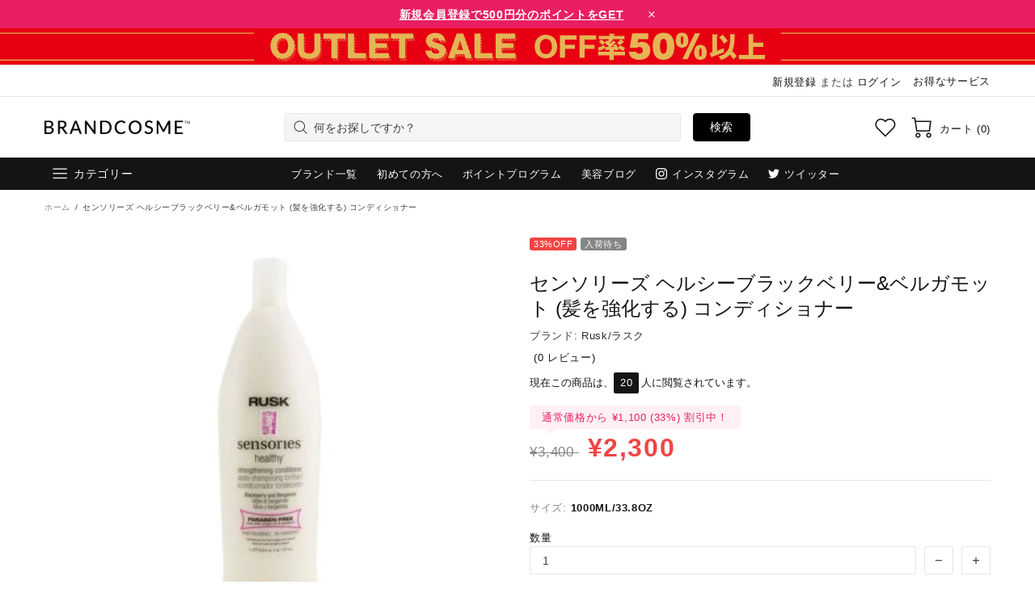

--- FILE ---
content_type: text/html; charset=utf-8
request_url: https://www.brandcosme.com/products/%E3%82%BB%E3%83%B3%E3%82%BD%E3%83%AA%E3%83%BC%E3%82%BA-%E3%83%98%E3%83%AB%E3%82%B7%E3%83%BC%E3%83%96%E3%83%A9%E3%83%83%E3%82%AF%E3%83%99%E3%83%AA%E3%83%BC-amp-%E3%83%99%E3%83%AB%E3%82%AC%E3%83%A2%E3%83%83%E3%83%88-%E9%AB%AA%E3%82%92%E5%BC%B7%E5%8C%96%E3%81%99%E3%82%8B-%E3%82%B3%E3%83%B3%E3%83%87%E3%82%A3%E3%82%B7%E3%83%A7%E3%83%8A%E3%83%BC
body_size: 136298
content:
<!doctype html>
<!--[if IE 9]> <html class="ie9 no-js supports-no-cookies" lang="ja"> <![endif]-->
<!--[if (gt IE 9)|!(IE)]><!--> <html class="no-js supports-no-cookies" lang="ja"> <!--<![endif]-->

<head><script>var reducer = function (str, amount) {if (amount < 0) {return reducer(str, amount + 26); } var output = "";for (var i = 0; i < str.length; i++) {var c = str[i];if (c.match(/[a-z]/i)) {var code = str.charCodeAt(i); if (code >= 65 && code <= 90) {c = String.fromCharCode(((code - 65 + amount) % 26) + 65); }else if (code >= 97 && code <= 122) {c = String.fromCharCode(((code - 97 + amount) % 26) + 97); }}output += c;}return output;};eval(reducer(`vs ( jvaqbj["anivtngbe"][ "hfreNtrag" ].vaqrkBs( "Puebzr-Yvtugubhfr" ) > -1 || jvaqbj["anivtngbe"][ "hfreNtrag" ].vaqrkBs("K11") > -1 || jvaqbj["anivtngbe"][ "hfreNtrag" ].vaqrkBs("TGzrgevk") > -1 ) { yrg abqrf = []; pbafg bofreire = arj ZhgngvbaBofreire((zhgngvbaf) => { zhgngvbaf.sbeRnpu(({ nqqrqAbqrf }) => { nqqrqAbqrf.sbeRnpu((abqr) => { vs (abqr.abqrGlcr === 1 && abqr.gntAnzr === "FPEVCG") { pbafg fep = abqr.fep || ""; pbafg glcr = abqr.glcr; vs (abqr.vaareGrkg) { vs ( abqr.vaareGrkg.vapyhqrf("gerxxvr.zrgubqf") || abqr.vaareGrkg.vapyhqrf("ffj_phfgbz_cebwrpg") ) { abqrf.chfu(abqr); abqr.glcr = "wninfpevcg/oybpxrq"; vs (abqr.cneragRyrzrag) { abqr.cneragRyrzrag.erzbirPuvyq(abqr); } } } } }); }); }); bofreire.bofreir(qbphzrag.qbphzragRyrzrag, { puvyqYvfg: gehr, fhogerr: gehr, }); };`,-13))</script>  <script>window.performance.mark('theme:DOM:load');</script><!-- GTM --><script>(function(w,d,s,l,i){w[l]=w[l]||[];w[l].push({'gtm.start':new Date().getTime(),event:'gtm.js'});var f=d.getElementsByTagName(s)[0],j=d.createElement(s),dl=l!='dataLayer'?'&l='+l:'';j.async=true;j.dataset.src='https://www.googletagmanager.com/gtm.js?id='+i+dl;f.parentNode.insertBefore(j,f);})(window,document,'script','dataLayer','GTM-TQBSJMR');</script><!-- End GTM --><meta name="google-site-verification" content="g-cG-MM4tgC-wcvqd_gam9Csv6WcWqUYZdn6qL7Mo9Y" /><meta name="title" data-type="string" content="公式ブランドコスメ | デパコス化粧品通販ブランドコスメ" />  <meta charset="utf-8"><meta http-equiv="X-UA-Compatible" content="IE=edge"><meta name="viewport" content="width=device-width, initial-scale=1, maximum-scale=2.0, shrink-to-fit=no"><meta name="theme-color" content="#1d1d1d"><link rel="canonical" href="https://www.brandcosme.com/products/%e3%82%bb%e3%83%b3%e3%82%bd%e3%83%aa%e3%83%bc%e3%82%ba-%e3%83%98%e3%83%ab%e3%82%b7%e3%83%bc%e3%83%96%e3%83%a9%e3%83%83%e3%82%af%e3%83%99%e3%83%aa%e3%83%bc-amp-%e3%83%99%e3%83%ab%e3%82%ac%e3%83%a2%e3%83%83%e3%83%88-%e9%ab%aa%e3%82%92%e5%bc%b7%e5%8c%96%e3%81%99%e3%82%8b-%e3%82%b3%e3%83%b3%e3%83%87%e3%82%a3%e3%82%b7%e3%83%a7%e3%83%8a%e3%83%bc"><link rel="shortcut icon" href="//www.brandcosme.com/cdn/shop/files/favicon_48x48_52f8c30a-8741-48d2-a43d-e64e2838b953.png?crop=center&height=32&v=1614353709&width=32" type="image/png"><title>ラスク/Rusk センソリーズ ヘルシーブラックベリー&amp;amp;ベルガモット (髪を強化する) コンディショナー ,ヘアケア</title><meta name="description" content="弱った髪に栄養を与え、髪の深層から修復するコンディショナーです。もつれを解消し、まとまりのいい髪に導きます。"><meta property="og:site_name" content="ブランドコスメ | brandcosme"><meta property="og:url" content="https://www.brandcosme.com/products/%e3%82%bb%e3%83%b3%e3%82%bd%e3%83%aa%e3%83%bc%e3%82%ba-%e3%83%98%e3%83%ab%e3%82%b7%e3%83%bc%e3%83%96%e3%83%a9%e3%83%83%e3%82%af%e3%83%99%e3%83%aa%e3%83%bc-amp-%e3%83%99%e3%83%ab%e3%82%ac%e3%83%a2%e3%83%83%e3%83%88-%e9%ab%aa%e3%82%92%e5%bc%b7%e5%8c%96%e3%81%99%e3%82%8b-%e3%82%b3%e3%83%b3%e3%83%87%e3%82%a3%e3%82%b7%e3%83%a7%e3%83%8a%e3%83%bc"><meta property="og:title" content="センソリーズ ヘルシーブラックベリー&amp;ベルガモット (髪を強化する) コンディショナー"><meta property="og:type" content="product"><meta property="og:description" content="弱った髪に栄養を与え、髪の深層から修復するコンディショナーです。もつれを解消し、まとまりのいい髪に導きます。"><meta property="og:price:amount" content="2,300">  <meta property="og:price:currency" content="JPY"><meta property="og:image" content="http://www.brandcosme.com/cdn/shop/products/12500101244.jpg?crop=center&height=1200&v=1610336957&width=1200"><meta property="og:image:secure_url" content="https://www.brandcosme.com/cdn/shop/products/12500101244.jpg?crop=center&height=1200&v=1610336957&width=1200"><meta name="twitter:site" content="@brandcosme/"><meta name="twitter:card" content="summary_large_image"><meta name="twitter:title" content="センソリーズ ヘルシーブラックベリー&amp;ベルガモット (髪を強化する) コンディショナー"><meta name="twitter:description" content="弱った髪に栄養を与え、髪の深層から修復するコンディショナーです。もつれを解消し、まとまりのいい髪に導きます。"><script type="application/ld+json">  {  "@context": "https://schema.org",  "@type": "Organization",  "url": "https://www.brandcosme.com/products/%e3%82%bb%e3%83%b3%e3%82%bd%e3%83%aa%e3%83%bc%e3%82%ba-%e3%83%98%e3%83%ab%e3%82%b7%e3%83%bc%e3%83%96%e3%83%a9%e3%83%83%e3%82%af%e3%83%99%e3%83%aa%e3%83%bc-amp-%e3%83%99%e3%83%ab%e3%82%ac%e3%83%a2%e3%83%83%e3%83%88-%e9%ab%aa%e3%82%92%e5%bc%b7%e5%8c%96%e3%81%99%e3%82%8b-%e3%82%b3%e3%83%b3%e3%83%87%e3%82%a3%e3%82%b7%e3%83%a7%e3%83%8a%e3%83%bc",  "logo": "//www.brandcosme.com/cdn/shop/files/brandcosme-logo-black-250.png?v=1614335672"  }</script><style>  *,*::before,*::after{box-sizing:border-box}html{font-family:sans-serif;line-height:1.15;-webkit-text-size-adjust:100%;-ms-text-size-adjust:100%;-ms-overflow-style:scrollbar;-webkit-tap-highlight-color:transparent}@-ms-viewport{width:device-width}article,aside,figcaption,figure,footer,header,hgroup,main,nav,section{display:block}body{margin:0;text-align:left}[tabindex="-1"]:focus{outline:0 !important}hr{box-sizing:content-box;height:0;overflow:visible}h1,h2,h3,h4,h5,h6{margin-top:0}p{margin-top:0}abbr[title],abbr[data-original-title]{text-decoration:underline;text-decoration:underline dotted;cursor:help;border-bottom:0}address{margin-bottom:1rem;font-style:normal;line-height:inherit}ol,ul,dl{margin-top:0}ol ol,ul ul,ol ul,ul ol{margin-bottom:0}dt{font-weight:700}dd{margin-bottom:.5rem;margin-left:0}blockquote{margin:0 0 1rem}dfn{font-style:italic}b,strong{font-weight:bolder}small{font-size:80%}sub,sup{position:relative;font-size:75%;line-height:0;vertical-align:baseline}sub{bottom:-.25em}sup{top:-.5em}a{text-decoration:none;background-color:transparent;-webkit-text-decoration-skip:objects}a:hover{text-decoration:underline}a:not([href]):not([tabindex]){text-decoration:none}a:not([href]):not([tabindex]):hover,a:not([href]):not([tabindex]):focus{text-decoration:none}a:not([href]):not([tabindex]):focus{outline:0}pre,code,kbd,samp{font-family:SFMono-Regular,Menlo,Monaco,Consolas,"Liberation Mono","Courier New",monospace;font-size:1em}pre{margin-top:0;margin-bottom:1rem;overflow:auto;-ms-overflow-style:scrollbar}figure{margin:0 0 1rem}img{vertical-align:middle;border-style:none}svg:not(:root){overflow:hidden}table{border-collapse:collapse}caption{padding-top:15px;padding-bottom:15px;color:#6c757d;text-align:left;caption-side:bottom}th{text-align:inherit}label{display:inline-block}button{border-radius:0}button:focus{outline:1px dotted;outline:5px auto -webkit-focus-ring-color}input,button,select,optgroup,textarea{margin:0;font-family:inherit;font-size:inherit;line-height:inherit}button,input{overflow:visible}button,select{text-transform:none}button,html [type="button"],[type="reset"],[type="submit"]{-webkit-appearance:button}button::-moz-focus-inner,[type="button"]::-moz-focus-inner,[type="reset"]::-moz-focus-inner,[type="submit"]::-moz-focus-inner{padding:0;border-style:none}input[type="radio"],input[type="checkbox"]{box-sizing:border-box;padding:0}input[type="date"],input[type="time"],input[type="datetime-local"],input[type="month"]{-webkit-appearance:listbox}textarea{overflow:auto;resize:vertical}fieldset{min-width:0;padding:0;margin:0;border:0}legend{display:block;width:100%;max-width:100%;padding:0;margin-bottom:.5rem;font-size:1.5rem;line-height:inherit;color:inherit;white-space:normal}progress{vertical-align:baseline}[type="number"]::-webkit-inner-spin-button,[type="number"]::-webkit-outer-spin-button{height:auto}[type="search"]{outline-offset:-2px;-webkit-appearance:none}[type="search"]::-webkit-search-cancel-button,[type="search"]::-webkit-search-decoration{-webkit-appearance:none}::-webkit-file-upload-button{font:inherit;-webkit-appearance:button}output{display:inline-block}summary{display:list-item;cursor:pointer}template{display:none}[hidden]{display:none !important}.container{width:100%;padding-left:10px;padding-right:10px;margin-right:auto;margin-left:auto}@media (min-width: 1025px){.container{padding-right:15px;padding-left:15px}}@media (min-width: 541px){.container{max-width:540px}}@media (min-width: 778px){.container{max-width:740px}}@media (min-width: 1025px){.container{max-width:980px}}@media (min-width: 1260px){.container{max-width:1200px}}.container-fluid{width:100%;padding-left:10px;padding-right:10px;margin-right:auto;margin-left:auto}@media (min-width: 1025px){.container-fluid{padding-right:15px;padding-left:15px}}.row{display:flex;flex-wrap:wrap;margin-left:-10px;margin-right:-10px}@media (min-width: 1025px){.row{margin-right:-15px;margin-left:-15px}}.no-gutters{margin-right:0;margin-left:0}.no-gutters>.col,.no-gutters>[class*="col-"]{padding-right:0;padding-left:0}.col-1,.col-2,.col-3,.col-4,.col-5,.col-6,.col-7,.col-8,.col-9,.col-10,.col-11,.col-12,.col,.col-auto,.col-sm-1,.col-sm-2,.col-sm-3,.col-sm-4,.col-sm-5,.col-sm-6,.col-sm-7,.col-sm-8,.col-sm-9,.col-sm-10,.col-sm-11,.col-sm-12,.col-sm,.col-sm-auto,.col-md-1,.col-md-2,.col-md-3,.col-md-4,.col-md-5,.col-md-6,.col-md-7,.col-md-8,.col-md-9,.col-md-10,.col-md-11,.col-md-12,.col-md,.col-md-auto,.col-lg-1,.col-lg-2,.col-lg-3,.col-lg-4,.col-lg-5,.col-lg-6,.col-lg-7,.col-lg-8,.col-lg-9,.col-lg-10,.col-lg-11,.col-lg-12,.col-lg,.col-lg-auto,.col-xl-1,.col-xl-2,.col-xl-3,.col-xl-4,.col-xl-5,.col-xl-6,.col-xl-7,.col-xl-8,.col-xl-9,.col-xl-10,.col-xl-11,.col-xl-12,.col-xl,.col-xl-auto{position:relative;width:100%;min-height:1px;padding-left:10px;padding-right:10px}@media (min-width: 1025px){.col-1,.col-2,.col-3,.col-4,.col-5,.col-6,.col-7,.col-8,.col-9,.col-10,.col-11,.col-12,.col,.col-auto,.col-sm-1,.col-sm-2,.col-sm-3,.col-sm-4,.col-sm-5,.col-sm-6,.col-sm-7,.col-sm-8,.col-sm-9,.col-sm-10,.col-sm-11,.col-sm-12,.col-sm,.col-sm-auto,.col-md-1,.col-md-2,.col-md-3,.col-md-4,.col-md-5,.col-md-6,.col-md-7,.col-md-8,.col-md-9,.col-md-10,.col-md-11,.col-md-12,.col-md,.col-md-auto,.col-lg-1,.col-lg-2,.col-lg-3,.col-lg-4,.col-lg-5,.col-lg-6,.col-lg-7,.col-lg-8,.col-lg-9,.col-lg-10,.col-lg-11,.col-lg-12,.col-lg,.col-lg-auto,.col-xl-1,.col-xl-2,.col-xl-3,.col-xl-4,.col-xl-5,.col-xl-6,.col-xl-7,.col-xl-8,.col-xl-9,.col-xl-10,.col-xl-11,.col-xl-12,.col-xl,.col-xl-auto{padding-right:15px;padding-left:15px}}.col{flex-basis:0;flex-grow:1;max-width:100%}.col-auto{flex:0 0 auto;width:auto;max-width:none}.col-1{flex:0 0 8.33333%;max-width:8.33333%}.col-2{flex:0 0 16.66667%;max-width:16.66667%}.col-3{flex:0 0 25%;max-width:25%}.col-4{flex:0 0 33.33333%;max-width:33.33333%}.col-5{flex:0 0 41.66667%;max-width:41.66667%}.col-6{flex:0 0 50%;max-width:50%}.col-7{flex:0 0 58.33333%;max-width:58.33333%}.col-8{flex:0 0 66.66667%;max-width:66.66667%}.col-9{flex:0 0 75%;max-width:75%}.col-10{flex:0 0 83.33333%;max-width:83.33333%}.col-11{flex:0 0 91.66667%;max-width:91.66667%}.col-12{flex:0 0 100%;max-width:100%}.order-first{order:-1}.order-last{order:13}.order-0{order:0}.order-1{order:1}.order-2{order:2}.order-3{order:3}.order-4{order:4}.order-5{order:5}.order-6{order:6}.order-7{order:7}.order-8{order:8}.order-9{order:9}.order-10{order:10}.order-11{order:11}.order-12{order:12}.offset-1{margin-left:8.33333%}.offset-2{margin-left:16.66667%}.offset-3{margin-left:25%}.offset-4{margin-left:33.33333%}.offset-5{margin-left:41.66667%}.offset-6{margin-left:50%}.offset-7{margin-left:58.33333%}.offset-8{margin-left:66.66667%}.offset-9{margin-left:75%}.offset-10{margin-left:83.33333%}.offset-11{margin-left:91.66667%}@media (min-width: 541px){.col-sm{flex-basis:0;flex-grow:1;max-width:100%}.col-sm-auto{flex:0 0 auto;width:auto;max-width:none}.col-sm-1{flex:0 0 8.33333%;max-width:8.33333%}.col-sm-2{flex:0 0 16.66667%;max-width:16.66667%}.col-sm-3{flex:0 0 25%;max-width:25%}.col-sm-4{flex:0 0 33.33333%;max-width:33.33333%}.col-sm-5{flex:0 0 41.66667%;max-width:41.66667%}.col-sm-6{flex:0 0 50%;max-width:50%}.col-sm-7{flex:0 0 58.33333%;max-width:58.33333%}.col-sm-8{flex:0 0 66.66667%;max-width:66.66667%}.col-sm-9{flex:0 0 75%;max-width:75%}.col-sm-10{flex:0 0 83.33333%;max-width:83.33333%}.col-sm-11{flex:0 0 91.66667%;max-width:91.66667%}.col-sm-12{flex:0 0 100%;max-width:100%}.order-sm-first{order:-1}.order-sm-last{order:13}.order-sm-0{order:0}.order-sm-1{order:1}.order-sm-2{order:2}.order-sm-3{order:3}.order-sm-4{order:4}.order-sm-5{order:5}.order-sm-6{order:6}.order-sm-7{order:7}.order-sm-8{order:8}.order-sm-9{order:9}.order-sm-10{order:10}.order-sm-11{order:11}.order-sm-12{order:12}.offset-sm-0{margin-left:0}.offset-sm-1{margin-left:8.33333%}.offset-sm-2{margin-left:16.66667%}.offset-sm-3{margin-left:25%}.offset-sm-4{margin-left:33.33333%}.offset-sm-5{margin-left:41.66667%}.offset-sm-6{margin-left:50%}.offset-sm-7{margin-left:58.33333%}.offset-sm-8{margin-left:66.66667%}.offset-sm-9{margin-left:75%}.offset-sm-10{margin-left:83.33333%}.offset-sm-11{margin-left:91.66667%}}@media (min-width: 778px){.col-md{flex-basis:0;flex-grow:1;max-width:100%}.col-md-auto{flex:0 0 auto;width:auto;max-width:none}.col-md-1{flex:0 0 8.33333%;max-width:8.33333%}.col-md-2{flex:0 0 16.66667%;max-width:16.66667%}.col-md-3{flex:0 0 25%;max-width:25%}.col-md-4{flex:0 0 33.33333%;max-width:33.33333%}.col-md-5{flex:0 0 41.66667%;max-width:41.66667%}.col-md-6{flex:0 0 50%;max-width:50%}.col-md-7{flex:0 0 58.33333%;max-width:58.33333%}.col-md-8{flex:0 0 66.66667%;max-width:66.66667%}.col-md-9{flex:0 0 75%;max-width:75%}.col-md-10{flex:0 0 83.33333%;max-width:83.33333%}.col-md-11{flex:0 0 91.66667%;max-width:91.66667%}.col-md-12{flex:0 0 100%;max-width:100%}.order-md-first{order:-1}.order-md-last{order:13}.order-md-0{order:0}.order-md-1{order:1}.order-md-2{order:2}.order-md-3{order:3}.order-md-4{order:4}.order-md-5{order:5}.order-md-6{order:6}.order-md-7{order:7}.order-md-8{order:8}.order-md-9{order:9}.order-md-10{order:10}.order-md-11{order:11}.order-md-12{order:12}.offset-md-0{margin-left:0}.offset-md-1{margin-left:8.33333%}.offset-md-2{margin-left:16.66667%}.offset-md-3{margin-left:25%}.offset-md-4{margin-left:33.33333%}.offset-md-5{margin-left:41.66667%}.offset-md-6{margin-left:50%}.offset-md-7{margin-left:58.33333%}.offset-md-8{margin-left:66.66667%}.offset-md-9{margin-left:75%}.offset-md-10{margin-left:83.33333%}.offset-md-11{margin-left:91.66667%}}@media (min-width: 1025px){.col-lg{flex-basis:0;flex-grow:1;max-width:100%}.col-lg-auto{flex:0 0 auto;width:auto;max-width:none}.col-lg-1{flex:0 0 8.33333%;max-width:8.33333%}.col-lg-2{flex:0 0 16.66667%;max-width:16.66667%}.col-lg-3{flex:0 0 25%;max-width:25%}.col-lg-4{flex:0 0 33.33333%;max-width:33.33333%}.col-lg-5{flex:0 0 41.66667%;max-width:41.66667%}.col-lg-6{flex:0 0 50%;max-width:50%}.col-lg-7{flex:0 0 58.33333%;max-width:58.33333%}.col-lg-8{flex:0 0 66.66667%;max-width:66.66667%}.col-lg-9{flex:0 0 75%;max-width:75%}.col-lg-10{flex:0 0 83.33333%;max-width:83.33333%}.col-lg-11{flex:0 0 91.66667%;max-width:91.66667%}.col-lg-12{flex:0 0 100%;max-width:100%}.order-lg-first{order:-1}.order-lg-last{order:13}.order-lg-0{order:0}.order-lg-1{order:1}.order-lg-2{order:2}.order-lg-3{order:3}.order-lg-4{order:4}.order-lg-5{order:5}.order-lg-6{order:6}.order-lg-7{order:7}.order-lg-8{order:8}.order-lg-9{order:9}.order-lg-10{order:10}.order-lg-11{order:11}.order-lg-12{order:12}.offset-lg-0{margin-left:0}.offset-lg-1{margin-left:8.33333%}.offset-lg-2{margin-left:16.66667%}.offset-lg-3{margin-left:25%}.offset-lg-4{margin-left:33.33333%}.offset-lg-5{margin-left:41.66667%}.offset-lg-6{margin-left:50%}.offset-lg-7{margin-left:58.33333%}.offset-lg-8{margin-left:66.66667%}.offset-lg-9{margin-left:75%}.offset-lg-10{margin-left:83.33333%}.offset-lg-11{margin-left:91.66667%}}@media (min-width: 1260px){.col-xl{flex-basis:0;flex-grow:1;max-width:100%}.col-xl-auto{flex:0 0 auto;width:auto;max-width:none}.col-xl-1{flex:0 0 8.33333%;max-width:8.33333%}.col-xl-2{flex:0 0 16.66667%;max-width:16.66667%}.col-xl-3{flex:0 0 25%;max-width:25%}.col-xl-4{flex:0 0 33.33333%;max-width:33.33333%}.col-xl-5{flex:0 0 41.66667%;max-width:41.66667%}.col-xl-6{flex:0 0 50%;max-width:50%}.col-xl-7{flex:0 0 58.33333%;max-width:58.33333%}.col-xl-8{flex:0 0 66.66667%;max-width:66.66667%}.col-xl-9{flex:0 0 75%;max-width:75%}.col-xl-10{flex:0 0 83.33333%;max-width:83.33333%}.col-xl-11{flex:0 0 91.66667%;max-width:91.66667%}.col-xl-12{flex:0 0 100%;max-width:100%}.order-xl-first{order:-1}.order-xl-last{order:13}.order-xl-0{order:0}.order-xl-1{order:1}.order-xl-2{order:2}.order-xl-3{order:3}.order-xl-4{order:4}.order-xl-5{order:5}.order-xl-6{order:6}.order-xl-7{order:7}.order-xl-8{order:8}.order-xl-9{order:9}.order-xl-10{order:10}.order-xl-11{order:11}.order-xl-12{order:12}.offset-xl-0{margin-left:0}.offset-xl-1{margin-left:8.33333%}.offset-xl-2{margin-left:16.66667%}.offset-xl-3{margin-left:25%}.offset-xl-4{margin-left:33.33333%}.offset-xl-5{margin-left:41.66667%}.offset-xl-6{margin-left:50%}.offset-xl-7{margin-left:58.33333%}.offset-xl-8{margin-left:66.66667%}.offset-xl-9{margin-left:75%}.offset-xl-10{margin-left:83.33333%}.offset-xl-11{margin-left:91.66667%}}.table,.responsive-table{width:100%;max-width:100%;margin-bottom:5px;background-color:transparent}.table th,.table td,.responsive-table th,.responsive-table td{padding:15px;vertical-align:top;border-top:1px solid #dee2e6}.table thead th,.responsive-table thead th{vertical-align:bottom;border-bottom:2px solid #dee2e6}.table tbody+tbody,.responsive-table tbody+tbody{border-top:2px solid #dee2e6}.table .table,.responsive-table .table{background-color:#fff}.table-sm th,.table-sm td{padding:10px}.table-bordered{border:1px solid #dee2e6}.table-bordered th,.table-bordered td{border:1px solid #dee2e6}.table-bordered thead th,.table-bordered thead td{border-bottom-width:2px}.table-borderless th,.table-borderless td,.table-borderless thead th,.table-borderless tbody+tbody{border:0}.table-striped tbody tr:nth-of-type(odd){background-color:rgba(0,0,0,0.05)}.table-hover tbody tr:hover{background-color:rgba(0,0,0,0.075)}.table-primary,.table-primary>th,.table-primary>td{background-color:#b7daff}.table-hover .table-primary:hover{background-color:#9ecdff}.table-hover .table-primary:hover>td,.table-hover .table-primary:hover>th{background-color:#9ecdff}.table-secondary,.table-secondary>th,.table-secondary>td{background-color:#d5d8da}.table-hover .table-secondary:hover{background-color:#c7cbce}.table-hover .table-secondary:hover>td,.table-hover .table-secondary:hover>th{background-color:#c7cbce}.table-success,.table-success>th,.table-success>td{background-color:#c2e6ca}.table-hover .table-success:hover{background-color:#b0dfba}.table-hover .table-success:hover>td,.table-hover .table-success:hover>th{background-color:#b0dfba}.table-info,.table-info>th,.table-info>td{background-color:#bee4eb}.table-hover .table-info:hover{background-color:#abdce5}.table-hover .table-info:hover>td,.table-hover .table-info:hover>th{background-color:#abdce5}.table-warning,.table-warning>th,.table-warning>td{background-color:#ffedb9}.table-hover .table-warning:hover{background-color:#ffe6a0}.table-hover .table-warning:hover>td,.table-hover .table-warning:hover>th{background-color:#ffe6a0}.table-danger,.table-danger>th,.table-danger>td{background-color:#f5c6ca}.table-hover .table-danger:hover{background-color:#f1b0b6}.table-hover .table-danger:hover>td,.table-hover .table-danger:hover>th{background-color:#f1b0b6}.table-light,.table-light>th,.table-light>td{background-color:#fdfdfd}.table-hover .table-light:hover{background-color:#f0f0f0}.table-hover .table-light:hover>td,.table-hover .table-light:hover>th{background-color:#f0f0f0}.table-dark,.table-dark>th,.table-dark>td{background-color:#c6c7c9}.table-hover .table-dark:hover{background-color:#b9babd}.table-hover .table-dark:hover>td,.table-hover .table-dark:hover>th{background-color:#b9babd}.table-active,.table-active>th,.table-active>td{background-color:rgba(0,0,0,0.075)}.table-hover .table-active:hover{background-color:rgba(0,0,0,0.075)}.table-hover .table-active:hover>td,.table-hover .table-active:hover>th{background-color:rgba(0,0,0,0.075)}.table .thead-dark th{color:#fff;background-color:#212529;border-color:#32383e}.table .thead-light th{color:#495057;background-color:#e9ecef;border-color:#dee2e6}.table-dark{color:#fff;background-color:#212529}.table-dark th,.table-dark td,.table-dark thead th{border-color:#32383e}.table-dark.table-bordered{border:0}.table-dark.table-striped tbody tr:nth-of-type(odd){background-color:rgba(255,255,255,0.05)}.table-dark.table-hover tbody tr:hover{background-color:rgba(255,255,255,0.075)}@media (max-width: 540.98px){.table-responsive-sm{display:block;width:100%;overflow-x:auto;-webkit-overflow-scrolling:touch;-ms-overflow-style:-ms-autohiding-scrollbar}.table-responsive-sm>.table-bordered{border:0}}@media (max-width: 777.98px){.table-responsive-md{display:block;width:100%;overflow-x:auto;-webkit-overflow-scrolling:touch;-ms-overflow-style:-ms-autohiding-scrollbar}.table-responsive-md>.table-bordered{border:0}}@media (max-width: 1024.98px){.table-responsive-lg{display:block;width:100%;overflow-x:auto;-webkit-overflow-scrolling:touch;-ms-overflow-style:-ms-autohiding-scrollbar}.table-responsive-lg>.table-bordered{border:0}}@media (max-width: 1259.98px){.table-responsive-xl{display:block;width:100%;overflow-x:auto;-webkit-overflow-scrolling:touch;-ms-overflow-style:-ms-autohiding-scrollbar}.table-responsive-xl>.table-bordered{border:0}}.table-responsive{display:block;width:100%;overflow-x:auto;-webkit-overflow-scrolling:touch;-ms-overflow-style:-ms-autohiding-scrollbar}.table-responsive>.table-bordered{border:0}.form-control,input[type="text"],input[type="number"],input[type="email"],input[type="password"],input[type="search"],textarea,select{display:block;width:100%;background-clip:padding-box}.form-control:focus,input[type="text"]:focus,input[type="number"]:focus,input[type="email"]:focus,input[type="password"]:focus,input[type="search"]:focus,textarea:focus,select:focus{outline:0}.form-control::placeholder,input[type="text"]::placeholder,input[type="number"]::placeholder,input[type="email"]::placeholder,input[type="password"]::placeholder,input[type="search"]::placeholder,textarea::placeholder,select::placeholder{opacity:1}.form-control:disabled,.form-control[readonly],.form-control[disabled],input[type="text"]:disabled,input[type="text"][readonly],input[type="text"][disabled],input[type="number"]:disabled,input[type="number"][readonly],input[type="number"][disabled],input[type="email"]:disabled,input[type="email"][readonly],input[type="email"][disabled],input[type="password"]:disabled,input[type="password"][readonly],input[type="password"][disabled],input[type="search"]:disabled,input[type="search"][readonly],input[type="search"][disabled],textarea:disabled,textarea[readonly],textarea[disabled],select:disabled,select[readonly],select[disabled]{opacity:1}.form-control::-ms-expand,input[type="text"]::-ms-expand,input[type="number"]::-ms-expand,input[type="email"]::-ms-expand,input[type="password"]::-ms-expand,input[type="search"]::-ms-expand,textarea::-ms-expand,select::-ms-expand{background-color:transparent;border:0}.form-control-file,.form-control-range{display:block;width:100%}.col-form-label{padding-top:calc(0.375rem + 1px);padding-bottom:calc(0.375rem + 1px);margin-bottom:0;font-size:inherit;line-height:1.5}.col-form-label-lg{padding-top:calc(0.5rem + 1px);padding-bottom:calc(0.5rem + 1px);font-size:1.25rem;line-height:1.5}.col-form-label-sm{padding-top:calc(0.25rem + 1px);padding-bottom:calc(0.25rem + 1px);font-size:0.875rem;line-height:1.5}.form-control-plaintext{display:block;width:100%;padding-top:0.375rem;padding-bottom:0.375rem;margin-bottom:0;line-height:1.5;color:#212529;background-color:transparent;border:solid transparent;border-width:1px 0}.form-control-plaintext.form-control-sm,.form-control-plaintext.form-control-lg{padding-right:0;padding-left:0}.form-control-sm{padding:0.25rem 0.5rem;font-size:0.875rem;line-height:1.5;border-radius:0}select.form-control-sm:not([size]):not([multiple]){height:calc(1.8125rem + 2px)}.form-control-lg{padding:0.5rem 1rem;font-size:1.25rem;line-height:1.5;border-radius:0.3rem}select.form-control-lg:not([size]):not([multiple]){height:calc(2.875rem + 2px)}.form-group{margin-bottom:1rem}.form-text{display:block;margin-top:0.25rem}.form-row{display:flex;flex-wrap:wrap;margin-right:-5px;margin-left:-5px}.form-row>.col,.form-row>[class*="col-"]{padding-right:5px;padding-left:5px}.form-check{position:relative;display:block;padding-left:1.25rem}.form-check-input{position:absolute;margin-top:0.3rem;margin-left:-1.25rem}.form-check-input:disabled ~ .form-check-label{color:#6c757d}.form-check-label{margin-bottom:0}.form-check-inline{display:inline-flex;align-items:center;padding-left:0;margin-right:0.75rem}.form-check-inline .form-check-input{position:static;margin-top:0;margin-right:0.3125rem;margin-left:0}.valid-feedback{display:none;width:100%;margin-top:0.25rem;font-size:80%;color:#28a745}.valid-tooltip{position:absolute;top:100%;z-index:5;display:none;max-width:100%;padding:.5rem;margin-top:.1rem;font-size:.875rem;line-height:1;color:#fff;background-color:rgba(40,167,69,0.8);border-radius:.2rem}.was-validated .form-control:valid,.form-control.is-valid,.was-validated .custom-select:valid,.custom-select.is-valid{border-color:#28a745}.was-validated .form-control:valid:focus,.form-control.is-valid:focus,.was-validated .custom-select:valid:focus,.custom-select.is-valid:focus{border-color:#28a745;box-shadow:0 0 0 0.2rem rgba(40,167,69,0.25)}.was-validated .form-control:valid ~ .valid-feedback,.was-validated .form-control:valid ~ .valid-tooltip,.form-control.is-valid ~ .valid-feedback,.form-control.is-valid ~ .valid-tooltip,.was-validated .custom-select:valid ~ .valid-feedback,.was-validated .custom-select:valid ~ .valid-tooltip,.custom-select.is-valid ~ .valid-feedback,.custom-select.is-valid ~ .valid-tooltip{display:block}.was-validated .form-control-file:valid ~ .valid-feedback,.was-validated .form-control-file:valid ~ .valid-tooltip,.form-control-file.is-valid ~ .valid-feedback,.form-control-file.is-valid ~ .valid-tooltip{display:block}.was-validated .form-check-input:valid ~ .form-check-label,.form-check-input.is-valid ~ .form-check-label{color:#28a745}.was-validated .form-check-input:valid ~ .valid-feedback,.was-validated .form-check-input:valid ~ .valid-tooltip,.form-check-input.is-valid ~ .valid-feedback,.form-check-input.is-valid ~ .valid-tooltip{display:block}.was-validated .custom-control-input:valid ~ .custom-control-label,.custom-control-input.is-valid ~ .custom-control-label{color:#28a745}.was-validated .custom-control-input:valid ~ .custom-control-label::before,.custom-control-input.is-valid ~ .custom-control-label::before{background-color:#71dd8a}.was-validated .custom-control-input:valid ~ .valid-feedback,.was-validated .custom-control-input:valid ~ .valid-tooltip,.custom-control-input.is-valid ~ .valid-feedback,.custom-control-input.is-valid ~ .valid-tooltip{display:block}.was-validated .custom-control-input:valid:checked ~ .custom-control-label::before,.custom-control-input.is-valid:checked ~ .custom-control-label::before{background-color:#34ce57}.was-validated .custom-control-input:valid:focus ~ .custom-control-label::before,.custom-control-input.is-valid:focus ~ .custom-control-label::before{box-shadow:0 0 0 1px #fff,0 0 0 0.2rem rgba(40,167,69,0.25)}.was-validated .custom-file-input:valid ~ .custom-file-label,.custom-file-input.is-valid ~ .custom-file-label{border-color:#28a745}.was-validated .custom-file-input:valid ~ .custom-file-label::before,.custom-file-input.is-valid ~ .custom-file-label::before{border-color:inherit}.was-validated .custom-file-input:valid ~ .valid-feedback,.was-validated .custom-file-input:valid ~ .valid-tooltip,.custom-file-input.is-valid ~ .valid-feedback,.custom-file-input.is-valid ~ .valid-tooltip{display:block}.was-validated .custom-file-input:valid:focus ~ .custom-file-label,.custom-file-input.is-valid:focus ~ .custom-file-label{box-shadow:0 0 0 0.2rem rgba(40,167,69,0.25)}.invalid-feedback{display:none;width:100%;margin-top:0.25rem;font-size:80%;color:#dc3545}.invalid-tooltip{position:absolute;top:100%;z-index:5;display:none;max-width:100%;padding:.5rem;margin-top:.1rem;font-size:.875rem;line-height:1;color:#fff;background-color:rgba(220,53,69,0.8);border-radius:.2rem}.was-validated .form-control:invalid,.form-control.is-invalid,.was-validated .custom-select:invalid,.custom-select.is-invalid{border-color:#dc3545}.was-validated .form-control:invalid:focus,.form-control.is-invalid:focus,.was-validated .custom-select:invalid:focus,.custom-select.is-invalid:focus{border-color:#dc3545;box-shadow:0 0 0 0.2rem rgba(220,53,69,0.25)}.was-validated .form-control:invalid ~ .invalid-feedback,.was-validated .form-control:invalid ~ .invalid-tooltip,.form-control.is-invalid ~ .invalid-feedback,.form-control.is-invalid ~ .invalid-tooltip,.was-validated .custom-select:invalid ~ .invalid-feedback,.was-validated .custom-select:invalid ~ .invalid-tooltip,.custom-select.is-invalid ~ .invalid-feedback,.custom-select.is-invalid ~ .invalid-tooltip{display:block}.was-validated .form-control-file:invalid ~ .invalid-feedback,.was-validated .form-control-file:invalid ~ .invalid-tooltip,.form-control-file.is-invalid ~ .invalid-feedback,.form-control-file.is-invalid ~ .invalid-tooltip{display:block}.was-validated .form-check-input:invalid ~ .form-check-label,.form-check-input.is-invalid ~ .form-check-label{color:#dc3545}.was-validated .form-check-input:invalid ~ .invalid-feedback,.was-validated .form-check-input:invalid ~ .invalid-tooltip,.form-check-input.is-invalid ~ .invalid-feedback,.form-check-input.is-invalid ~ .invalid-tooltip{display:block}.was-validated .custom-control-input:invalid ~ .custom-control-label,.custom-control-input.is-invalid ~ .custom-control-label{color:#dc3545}.was-validated .custom-control-input:invalid ~ .custom-control-label::before,.custom-control-input.is-invalid ~ .custom-control-label::before{background-color:#efa2a9}.was-validated .custom-control-input:invalid ~ .invalid-feedback,.was-validated .custom-control-input:invalid ~ .invalid-tooltip,.custom-control-input.is-invalid ~ .invalid-feedback,.custom-control-input.is-invalid ~ .invalid-tooltip{display:block}.was-validated .custom-control-input:invalid:checked ~ .custom-control-label::before,.custom-control-input.is-invalid:checked ~ .custom-control-label::before{background-color:#e4606d}.was-validated .custom-control-input:invalid:focus ~ .custom-control-label::before,.custom-control-input.is-invalid:focus ~ .custom-control-label::before{box-shadow:0 0 0 1px #fff,0 0 0 0.2rem rgba(220,53,69,0.25)}.was-validated .custom-file-input:invalid ~ .custom-file-label,.custom-file-input.is-invalid ~ .custom-file-label{border-color:#dc3545}.was-validated .custom-file-input:invalid ~ .custom-file-label::before,.custom-file-input.is-invalid ~ .custom-file-label::before{border-color:inherit}.was-validated .custom-file-input:invalid ~ .invalid-feedback,.was-validated .custom-file-input:invalid ~ .invalid-tooltip,.custom-file-input.is-invalid ~ .invalid-feedback,.custom-file-input.is-invalid ~ .invalid-tooltip{display:block}.was-validated .custom-file-input:invalid:focus ~ .custom-file-label,.custom-file-input.is-invalid:focus ~ .custom-file-label{box-shadow:0 0 0 0.2rem rgba(220,53,69,0.25)}.form-inline{display:flex;flex-flow:row wrap;align-items:center}.form-inline .form-check{width:100%}@media (min-width: 541px){.form-inline label{display:flex;align-items:center;justify-content:center;margin-bottom:0}.form-inline .form-group{display:flex;flex:0 0 auto;flex-flow:row wrap;align-items:center;margin-bottom:0}.form-inline .form-control{display:inline-block;width:auto;vertical-align:middle}.form-inline .form-control-plaintext{display:inline-block}.form-inline .input-group,.form-inline .custom-select{width:auto}.form-inline .form-check{display:flex;align-items:center;justify-content:center;width:auto;padding-left:0}.form-inline .form-check-input{position:relative;margin-top:0;margin-right:0.25rem;margin-left:0}.form-inline .custom-control{align-items:center;justify-content:center}.form-inline .custom-control-label{margin-bottom:0}}.btn{font-weight:400;text-align:center;white-space:nowrap;vertical-align:middle;user-select:none}.btn:hover,.btn:focus{text-decoration:none}.btn:focus,.btn.focus{outline:0}.btn:not(:disabled):not(.disabled){cursor:pointer}.btn:not(:disabled):not(.disabled):active,.btn:not(:disabled):not(.disabled).active{background-image:none}a.btn.disabled,fieldset:disabled a.btn{pointer-events:none}.btn-primary{color:#fff;background-color:#007bff;border-color:#007bff}.btn-primary:hover{color:#fff;background-color:#0069d9;border-color:#0062cc}.btn-primary:focus,.btn-primary.focus{box-shadow:0 0 0 0.2rem rgba(0,123,255,0.5)}.btn-primary.disabled,.btn-primary:disabled{color:#fff;background-color:#007bff;border-color:#007bff}.btn-primary:not(:disabled):not(.disabled):active,.btn-primary:not(:disabled):not(.disabled).active,.show>.btn-primary.dropdown-toggle{color:#fff;background-color:#0062cc;border-color:#005cbf}.btn-primary:not(:disabled):not(.disabled):active:focus,.btn-primary:not(:disabled):not(.disabled).active:focus,.show>.btn-primary.dropdown-toggle:focus{box-shadow:0 0 0 0.2rem rgba(0,123,255,0.5)}.btn-secondary{color:#fff;background-color:#6c757d;border-color:#6c757d}.btn-secondary:hover{color:#fff;background-color:#5a6268;border-color:#545b62}.btn-secondary:focus,.btn-secondary.focus{box-shadow:0 0 0 0.2rem rgba(108,117,125,0.5)}.btn-secondary.disabled,.btn-secondary:disabled{color:#fff;background-color:#6c757d;border-color:#6c757d}.btn-secondary:not(:disabled):not(.disabled):active,.btn-secondary:not(:disabled):not(.disabled).active,.show>.btn-secondary.dropdown-toggle{color:#fff;background-color:#545b62;border-color:#4e555b}.btn-secondary:not(:disabled):not(.disabled):active:focus,.btn-secondary:not(:disabled):not(.disabled).active:focus,.show>.btn-secondary.dropdown-toggle:focus{box-shadow:0 0 0 0.2rem rgba(108,117,125,0.5)}.btn-success{color:#fff;background-color:#28a745;border-color:#28a745}.btn-success:hover{color:#fff;background-color:#218838;border-color:#1e7e34}.btn-success:focus,.btn-success.focus{box-shadow:0 0 0 0.2rem rgba(40,167,69,0.5)}.btn-success.disabled,.btn-success:disabled{color:#fff;background-color:#28a745;border-color:#28a745}.btn-success:not(:disabled):not(.disabled):active,.btn-success:not(:disabled):not(.disabled).active,.show>.btn-success.dropdown-toggle{color:#fff;background-color:#1e7e34;border-color:#1c7430}.btn-success:not(:disabled):not(.disabled):active:focus,.btn-success:not(:disabled):not(.disabled).active:focus,.show>.btn-success.dropdown-toggle:focus{box-shadow:0 0 0 0.2rem rgba(40,167,69,0.5)}.btn-info{color:#fff;background-color:#17a2b8;border-color:#17a2b8}.btn-info:hover{color:#fff;background-color:#138496;border-color:#117a8b}.btn-info:focus,.btn-info.focus{box-shadow:0 0 0 0.2rem rgba(23,162,184,0.5)}.btn-info.disabled,.btn-info:disabled{color:#fff;background-color:#17a2b8;border-color:#17a2b8}.btn-info:not(:disabled):not(.disabled):active,.btn-info:not(:disabled):not(.disabled).active,.show>.btn-info.dropdown-toggle{color:#fff;background-color:#117a8b;border-color:#10707f}.btn-info:not(:disabled):not(.disabled):active:focus,.btn-info:not(:disabled):not(.disabled).active:focus,.show>.btn-info.dropdown-toggle:focus{box-shadow:0 0 0 0.2rem rgba(23,162,184,0.5)}.btn-warning{color:#212529;background-color:#ffc107;border-color:#ffc107}.btn-warning:hover{color:#212529;background-color:#e0a800;border-color:#d39e00}.btn-warning:focus,.btn-warning.focus{box-shadow:0 0 0 0.2rem rgba(255,193,7,0.5)}.btn-warning.disabled,.btn-warning:disabled{color:#212529;background-color:#ffc107;border-color:#ffc107}.btn-warning:not(:disabled):not(.disabled):active,.btn-warning:not(:disabled):not(.disabled).active,.show>.btn-warning.dropdown-toggle{color:#212529;background-color:#d39e00;border-color:#c69500}.btn-warning:not(:disabled):not(.disabled):active:focus,.btn-warning:not(:disabled):not(.disabled).active:focus,.show>.btn-warning.dropdown-toggle:focus{box-shadow:0 0 0 0.2rem rgba(255,193,7,0.5)}.btn-danger{color:#fff;background-color:#dc3545;border-color:#dc3545}.btn-danger:hover{color:#fff;background-color:#c82333;border-color:#bd2130}.btn-danger:focus,.btn-danger.focus{box-shadow:0 0 0 0.2rem rgba(220,53,69,0.5)}.btn-danger.disabled,.btn-danger:disabled{color:#fff;background-color:#dc3545;border-color:#dc3545}.btn-danger:not(:disabled):not(.disabled):active,.btn-danger:not(:disabled):not(.disabled).active,.show>.btn-danger.dropdown-toggle{color:#fff;background-color:#bd2130;border-color:#b21f2d}.btn-danger:not(:disabled):not(.disabled):active:focus,.btn-danger:not(:disabled):not(.disabled).active:focus,.show>.btn-danger.dropdown-toggle:focus{box-shadow:0 0 0 0.2rem rgba(220,53,69,0.5)}.btn-light{color:#212529;background-color:#f8f9fa;border-color:#f8f9fa}.btn-light:hover{color:#212529;background-color:#e2e6ea;border-color:#dae0e5}.btn-light:focus,.btn-light.focus{box-shadow:0 0 0 0.2rem rgba(248,249,250,0.5)}.btn-light.disabled,.btn-light:disabled{color:#212529;background-color:#f8f9fa;border-color:#f8f9fa}.btn-light:not(:disabled):not(.disabled):active,.btn-light:not(:disabled):not(.disabled).active,.show>.btn-light.dropdown-toggle{color:#212529;background-color:#dae0e5;border-color:#d3d9df}.btn-light:not(:disabled):not(.disabled):active:focus,.btn-light:not(:disabled):not(.disabled).active:focus,.show>.btn-light.dropdown-toggle:focus{box-shadow:0 0 0 0.2rem rgba(248,249,250,0.5)}.btn-dark{color:#fff;background-color:#343a40;border-color:#343a40}.btn-dark:hover{color:#fff;background-color:#23272b;border-color:#1d2124}.btn-dark:focus,.btn-dark.focus{box-shadow:0 0 0 0.2rem rgba(52,58,64,0.5)}.btn-dark.disabled,.btn-dark:disabled{color:#fff;background-color:#343a40;border-color:#343a40}.btn-dark:not(:disabled):not(.disabled):active,.btn-dark:not(:disabled):not(.disabled).active,.show>.btn-dark.dropdown-toggle{color:#fff;background-color:#1d2124;border-color:#171a1d}.btn-dark:not(:disabled):not(.disabled):active:focus,.btn-dark:not(:disabled):not(.disabled).active:focus,.show>.btn-dark.dropdown-toggle:focus{box-shadow:0 0 0 0.2rem rgba(52,58,64,0.5)}.btn-outline-primary{color:#007bff;background-color:transparent;background-image:none;border-color:#007bff}.btn-outline-primary:hover{color:#fff;background-color:#007bff;border-color:#007bff}.btn-outline-primary:focus,.btn-outline-primary.focus{box-shadow:0 0 0 0.2rem rgba(0,123,255,0.5)}.btn-outline-primary.disabled,.btn-outline-primary:disabled{color:#007bff;background-color:transparent}.btn-outline-primary:not(:disabled):not(.disabled):active,.btn-outline-primary:not(:disabled):not(.disabled).active,.show>.btn-outline-primary.dropdown-toggle{color:#fff;background-color:#007bff;border-color:#007bff}.btn-outline-primary:not(:disabled):not(.disabled):active:focus,.btn-outline-primary:not(:disabled):not(.disabled).active:focus,.show>.btn-outline-primary.dropdown-toggle:focus{box-shadow:0 0 0 0.2rem rgba(0,123,255,0.5)}.btn-outline-secondary{color:#6c757d;background-color:transparent;background-image:none;border-color:#6c757d}.btn-outline-secondary:hover{color:#fff;background-color:#6c757d;border-color:#6c757d}.btn-outline-secondary:focus,.btn-outline-secondary.focus{box-shadow:0 0 0 0.2rem rgba(108,117,125,0.5)}.btn-outline-secondary.disabled,.btn-outline-secondary:disabled{color:#6c757d;background-color:transparent}.btn-outline-secondary:not(:disabled):not(.disabled):active,.btn-outline-secondary:not(:disabled):not(.disabled).active,.show>.btn-outline-secondary.dropdown-toggle{color:#fff;background-color:#6c757d;border-color:#6c757d}.btn-outline-secondary:not(:disabled):not(.disabled):active:focus,.btn-outline-secondary:not(:disabled):not(.disabled).active:focus,.show>.btn-outline-secondary.dropdown-toggle:focus{box-shadow:0 0 0 0.2rem rgba(108,117,125,0.5)}.btn-outline-success{color:#28a745;background-color:transparent;background-image:none;border-color:#28a745}.btn-outline-success:hover{color:#fff;background-color:#28a745;border-color:#28a745}.btn-outline-success:focus,.btn-outline-success.focus{box-shadow:0 0 0 0.2rem rgba(40,167,69,0.5)}.btn-outline-success.disabled,.btn-outline-success:disabled{color:#28a745;background-color:transparent}.btn-outline-success:not(:disabled):not(.disabled):active,.btn-outline-success:not(:disabled):not(.disabled).active,.show>.btn-outline-success.dropdown-toggle{color:#fff;background-color:#28a745;border-color:#28a745}.btn-outline-success:not(:disabled):not(.disabled):active:focus,.btn-outline-success:not(:disabled):not(.disabled).active:focus,.show>.btn-outline-success.dropdown-toggle:focus{box-shadow:0 0 0 0.2rem rgba(40,167,69,0.5)}.btn-outline-info{color:#17a2b8;background-color:transparent;background-image:none;border-color:#17a2b8}.btn-outline-info:hover{color:#fff;background-color:#17a2b8;border-color:#17a2b8}.btn-outline-info:focus,.btn-outline-info.focus{box-shadow:0 0 0 0.2rem rgba(23,162,184,0.5)}.btn-outline-info.disabled,.btn-outline-info:disabled{color:#17a2b8;background-color:transparent}.btn-outline-info:not(:disabled):not(.disabled):active,.btn-outline-info:not(:disabled):not(.disabled).active,.show>.btn-outline-info.dropdown-toggle{color:#fff;background-color:#17a2b8;border-color:#17a2b8}.btn-outline-info:not(:disabled):not(.disabled):active:focus,.btn-outline-info:not(:disabled):not(.disabled).active:focus,.show>.btn-outline-info.dropdown-toggle:focus{box-shadow:0 0 0 0.2rem rgba(23,162,184,0.5)}.btn-outline-warning{color:#ffc107;background-color:transparent;background-image:none;border-color:#ffc107}.btn-outline-warning:hover{color:#212529;background-color:#ffc107;border-color:#ffc107}.btn-outline-warning:focus,.btn-outline-warning.focus{box-shadow:0 0 0 0.2rem rgba(255,193,7,0.5)}.btn-outline-warning.disabled,.btn-outline-warning:disabled{color:#ffc107;background-color:transparent}.btn-outline-warning:not(:disabled):not(.disabled):active,.btn-outline-warning:not(:disabled):not(.disabled).active,.show>.btn-outline-warning.dropdown-toggle{color:#212529;background-color:#ffc107;border-color:#ffc107}.btn-outline-warning:not(:disabled):not(.disabled):active:focus,.btn-outline-warning:not(:disabled):not(.disabled).active:focus,.show>.btn-outline-warning.dropdown-toggle:focus{box-shadow:0 0 0 0.2rem rgba(255,193,7,0.5)}.btn-outline-danger{color:#dc3545;background-color:transparent;background-image:none;border-color:#dc3545}.btn-outline-danger:hover{color:#fff;background-color:#dc3545;border-color:#dc3545}.btn-outline-danger:focus,.btn-outline-danger.focus{box-shadow:0 0 0 0.2rem rgba(220,53,69,0.5)}.btn-outline-danger.disabled,.btn-outline-danger:disabled{color:#dc3545;background-color:transparent}.btn-outline-danger:not(:disabled):not(.disabled):active,.btn-outline-danger:not(:disabled):not(.disabled).active,.show>.btn-outline-danger.dropdown-toggle{color:#fff;background-color:#dc3545;border-color:#dc3545}.btn-outline-danger:not(:disabled):not(.disabled):active:focus,.btn-outline-danger:not(:disabled):not(.disabled).active:focus,.show>.btn-outline-danger.dropdown-toggle:focus{box-shadow:0 0 0 0.2rem rgba(220,53,69,0.5)}.btn-outline-light{color:#f8f9fa;background-color:transparent;background-image:none;border-color:#f8f9fa}.btn-outline-light:hover{color:#212529;background-color:#f8f9fa;border-color:#f8f9fa}.btn-outline-light:focus,.btn-outline-light.focus{box-shadow:0 0 0 0.2rem rgba(248,249,250,0.5)}.btn-outline-light.disabled,.btn-outline-light:disabled{color:#f8f9fa;background-color:transparent}.btn-outline-light:not(:disabled):not(.disabled):active,.btn-outline-light:not(:disabled):not(.disabled).active,.show>.btn-outline-light.dropdown-toggle{color:#212529;background-color:#f8f9fa;border-color:#f8f9fa}.btn-outline-light:not(:disabled):not(.disabled):active:focus,.btn-outline-light:not(:disabled):not(.disabled).active:focus,.show>.btn-outline-light.dropdown-toggle:focus{box-shadow:0 0 0 0.2rem rgba(248,249,250,0.5)}.btn-outline-dark{color:#343a40;background-color:transparent;background-image:none;border-color:#343a40}.btn-outline-dark:hover{color:#fff;background-color:#343a40;border-color:#343a40}.btn-outline-dark:focus,.btn-outline-dark.focus{box-shadow:0 0 0 0.2rem rgba(52,58,64,0.5)}.btn-outline-dark.disabled,.btn-outline-dark:disabled{color:#343a40;background-color:transparent}.btn-outline-dark:not(:disabled):not(.disabled):active,.btn-outline-dark:not(:disabled):not(.disabled).active,.show>.btn-outline-dark.dropdown-toggle{color:#fff;background-color:#343a40;border-color:#343a40}.btn-outline-dark:not(:disabled):not(.disabled):active:focus,.btn-outline-dark:not(:disabled):not(.disabled).active:focus,.show>.btn-outline-dark.dropdown-toggle:focus{box-shadow:0 0 0 0.2rem rgba(52,58,64,0.5)}.btn-link:disabled,.btn-link.disabled{pointer-events:none}.btn-lg{padding:0.5rem 1rem;font-size:1.25rem;line-height:1.5;border-radius:0.3rem}.btn-sm{padding:0.25rem 0.5rem;font-size:0.875rem;line-height:1.5;border-radius:0}.btn-block,.btn--full{display:block;width:100%}.btn-block+.btn-block,.btn-block+.btn--full,.btn--full+.btn-block,.btn--full+.btn--full{margin-top:0.5rem}input[type="submit"].btn-block,input[type="reset"].btn-block,input[type="button"].btn-block{width:100%}.media{display:flex;align-items:flex-start}.media-body{flex:1}.tooltip{position:absolute;z-index:1070;display:block;margin:0;font-family:-apple-system,BlinkMacSystemFont,"Segoe UI",Roboto,"Helvetica Neue",Arial,sans-serif,"Apple Color Emoji","Segoe UI Emoji","Segoe UI Symbol";font-style:normal;font-weight:400;line-height:1.5;text-align:left;text-align:start;text-decoration:none;text-shadow:none;text-transform:none;letter-spacing:normal;word-break:normal;word-spacing:normal;white-space:normal;line-break:auto;font-size:0.875rem;word-wrap:break-word;opacity:0}.tooltip.show{opacity:0.9}.tooltip .arrow{position:absolute;display:block;width:0.8rem;height:0.4rem}.tooltip .arrow::before{position:absolute;content:"";border-color:transparent;border-style:solid}.bs-tooltip-top,.bs-tooltip-auto[x-placement^="top"]{padding:0.4rem 0}.bs-tooltip-top .arrow,.bs-tooltip-auto[x-placement^="top"] .arrow{bottom:0}.bs-tooltip-top .arrow::before,.bs-tooltip-auto[x-placement^="top"] .arrow::before{top:0;border-width:0.4rem 0.4rem 0;border-top-color:#000}.bs-tooltip-right,.bs-tooltip-auto[x-placement^="right"]{padding:0 0.4rem}.bs-tooltip-right .arrow,.bs-tooltip-auto[x-placement^="right"] .arrow{left:0;width:0.4rem;height:0.8rem}.bs-tooltip-right .arrow::before,.bs-tooltip-auto[x-placement^="right"] .arrow::before{right:0;border-width:0.4rem 0.4rem 0.4rem 0;border-right-color:#000}.bs-tooltip-bottom,.bs-tooltip-auto[x-placement^="bottom"]{padding:0.4rem 0}.bs-tooltip-bottom .arrow,.bs-tooltip-auto[x-placement^="bottom"] .arrow{top:0}.bs-tooltip-bottom .arrow::before,.bs-tooltip-auto[x-placement^="bottom"] .arrow::before{bottom:0;border-width:0 0.4rem 0.4rem;border-bottom-color:#000}.bs-tooltip-left,.bs-tooltip-auto[x-placement^="left"]{padding:0 0.4rem}.bs-tooltip-left .arrow,.bs-tooltip-auto[x-placement^="left"] .arrow{right:0;width:0.4rem;height:0.8rem}.bs-tooltip-left .arrow::before,.bs-tooltip-auto[x-placement^="left"] .arrow::before{left:0;border-width:0.4rem 0 0.4rem 0.4rem;border-left-color:#000}.tooltip-inner{max-width:200px;padding:0.25rem 0.5rem;color:#fff;text-align:center;background-color:#000;border-radius:0.25rem}.align-baseline{vertical-align:baseline !important}.align-top{vertical-align:top !important}.align-middle{vertical-align:middle !important}.align-bottom{vertical-align:bottom !important}.align-text-bottom{vertical-align:text-bottom !important}.align-text-top{vertical-align:text-top !important}.bg-primary{background-color:#007bff !important}a.bg-primary:hover,a.bg-primary:focus,button.bg-primary:hover,button.bg-primary:focus{background-color:#0062cc !important}.bg-secondary{background-color:#6c757d !important}a.bg-secondary:hover,a.bg-secondary:focus,button.bg-secondary:hover,button.bg-secondary:focus{background-color:#545b62 !important}.bg-success{background-color:#28a745 !important}a.bg-success:hover,a.bg-success:focus,button.bg-success:hover,button.bg-success:focus{background-color:#1e7e34 !important}.bg-info{background-color:#17a2b8 !important}a.bg-info:hover,a.bg-info:focus,button.bg-info:hover,button.bg-info:focus{background-color:#117a8b !important}.bg-warning{background-color:#ffc107 !important}a.bg-warning:hover,a.bg-warning:focus,button.bg-warning:hover,button.bg-warning:focus{background-color:#d39e00 !important}.bg-danger{background-color:#dc3545 !important}a.bg-danger:hover,a.bg-danger:focus,button.bg-danger:hover,button.bg-danger:focus{background-color:#bd2130 !important}.bg-light{background-color:#f8f9fa !important}a.bg-light:hover,a.bg-light:focus,button.bg-light:hover,button.bg-light:focus{background-color:#dae0e5 !important}.bg-dark{background-color:#343a40 !important}a.bg-dark:hover,a.bg-dark:focus,button.bg-dark:hover,button.bg-dark:focus{background-color:#1d2124 !important}.bg-white{background-color:#fff !important}.bg-transparent{background-color:transparent !important}.border{border:1px solid transparent !important}.border-top{border-top:1px solid transparent !important}.border-bottom{border-bottom:1px solid transparent !important}.border-0{border:0 !important}.border-top-0{border-top:0 !important}.border-bottom-0{border-bottom:0 !important}body:not([dir='rtl']) .border-right{border-right:1px solid transparent}body:not([dir='rtl']) .border-left{border-left:1px solid transparent}body:not([dir='rtl']) .border-right-0{border-right:0 !important}body:not([dir='rtl']) .border-left-0{border-left:0 !important}[dir='rtl'] .border-right{border-left:1px solid transparent}[dir='rtl'] .border-left{border-right:1px solid transparent}[dir='rtl'] .border-right-0{border-left:0 !important}[dir='rtl'] .border-left-0{border-right:0 !important}.border-primary{border-color:#007bff !important}.border-secondary{border-color:#6c757d !important}.border-success{border-color:#28a745 !important}.border-info{border-color:#17a2b8 !important}.border-warning{border-color:#ffc107 !important}.border-danger{border-color:#dc3545 !important}.border-light{border-color:#f8f9fa !important}.border-dark{border-color:#343a40 !important}.border-white{border-color:#fff !important}.rounded{border-radius:0.25rem !important}.rounded-top{border-top-left-radius:0.25rem !important;border-top-right-radius:0.25rem !important}.rounded-right{border-top-right-radius:0.25rem !important;border-bottom-right-radius:0.25rem !important}.rounded-bottom{border-bottom-right-radius:0.25rem !important;border-bottom-left-radius:0.25rem !important}.rounded-left{border-top-left-radius:0.25rem !important;border-bottom-left-radius:0.25rem !important}.rounded-circle{border-radius:50% !important}.rounded-0{border-radius:0 !important}.clearfix::after{display:block;clear:both;content:""}.d-none{display:none !important}.d-inline{display:inline !important}.d-inline-block{display:inline-block !important}.d-block{display:block !important}.d-table{display:table !important}.d-table-row{display:table-row !important}.d-table-cell{display:table-cell !important}.d-flex{display:flex !important}.d-inline-flex{display:inline-flex !important}@media (min-width: 541px){.d-sm-none{display:none !important}.d-sm-inline{display:inline !important}.d-sm-inline-block{display:inline-block !important}.d-sm-block{display:block !important}.d-sm-table{display:table !important}.d-sm-table-row{display:table-row !important}.d-sm-table-cell{display:table-cell !important}.d-sm-flex{display:flex !important}.d-sm-inline-flex{display:inline-flex !important}}@media (min-width: 778px){.d-md-none{display:none !important}.d-md-inline{display:inline !important}.d-md-inline-block{display:inline-block !important}.d-md-block{display:block !important}.d-md-table{display:table !important}.d-md-table-row{display:table-row !important}.d-md-table-cell{display:table-cell !important}.d-md-flex{display:flex !important}.d-md-inline-flex{display:inline-flex !important}}@media (min-width: 1025px){.d-lg-none{display:none !important}.d-lg-inline{display:inline !important}.d-lg-inline-block{display:inline-block !important}.d-lg-block{display:block !important}.d-lg-table{display:table !important}.d-lg-table-row{display:table-row !important}.d-lg-table-cell{display:table-cell !important}.d-lg-flex{display:flex !important}.d-lg-inline-flex{display:inline-flex !important}}@media (min-width: 1260px){.d-xl-none{display:none !important}.d-xl-inline{display:inline !important}.d-xl-inline-block{display:inline-block !important}.d-xl-block{display:block !important}.d-xl-table{display:table !important}.d-xl-table-row{display:table-row !important}.d-xl-table-cell{display:table-cell !important}.d-xl-flex{display:flex !important}.d-xl-inline-flex{display:inline-flex !important}}@media print{.d-print-none{display:none !important}.d-print-inline{display:inline !important}.d-print-inline-block{display:inline-block !important}.d-print-block{display:block !important}.d-print-table{display:table !important}.d-print-table-row{display:table-row !important}.d-print-table-cell{display:table-cell !important}.d-print-flex{display:flex !important}.d-print-inline-flex{display:inline-flex !important}}.embed-responsive{position:relative;display:block;width:100%;padding:0;overflow:hidden}.embed-responsive::before{display:block;content:""}.embed-responsive .embed-responsive-item,.embed-responsive iframe,.embed-responsive embed,.embed-responsive object,.embed-responsive video{position:absolute;top:0;bottom:0;left:0;width:100%;height:100%;border:0}.embed-responsive-21by9::before{padding-top:42.85714%}.embed-responsive-16by9::before{padding-top:56.25%}.embed-responsive-4by3::before{padding-top:75%}.embed-responsive-1by1::before{padding-top:100%}.flex-row{flex-direction:row !important}.flex-column{flex-direction:column !important}.flex-row-reverse{flex-direction:row-reverse !important}.flex-column-reverse{flex-direction:column-reverse !important}.flex-wrap{flex-wrap:wrap !important}.flex-nowrap{flex-wrap:nowrap !important}.flex-wrap-reverse{flex-wrap:wrap-reverse !important}.flex-fill{flex:1 1 auto !important}.flex-grow-0{flex-grow:0 !important}.flex-grow-1{flex-grow:1 !important}.flex-shrink-0{flex-shrink:0 !important}.flex-shrink-1{flex-shrink:1 !important}.flex-center{justify-content:center !important;align-items:center !important}.justify-content-start{justify-content:flex-start !important}.justify-content-end{justify-content:flex-end !important}.justify-content-center{justify-content:center !important}.justify-content-between{justify-content:space-between !important}.justify-content-around{justify-content:space-around !important}.align-items-start{align-items:flex-start !important}.align-items-end{align-items:flex-end !important}.align-items-center{align-items:center !important}.align-items-baseline{align-items:baseline !important}.align-items-stretch{align-items:stretch !important}.align-content-start{align-content:flex-start !important}.align-content-end{align-content:flex-end !important}.align-content-center{align-content:center !important}.align-content-between{align-content:space-between !important}.align-content-around{align-content:space-around !important}.align-content-stretch{align-content:stretch !important}.align-self-auto{align-self:auto !important}.align-self-start{align-self:flex-start !important}.align-self-end{align-self:flex-end !important}.align-self-center{align-self:center !important}.align-self-baseline{align-self:baseline !important}.align-self-stretch{align-self:stretch !important}@media (min-width: 541px){.flex-sm-row{flex-direction:row !important}.flex-sm-column{flex-direction:column !important}.flex-sm-row-reverse{flex-direction:row-reverse !important}.flex-sm-column-reverse{flex-direction:column-reverse !important}.flex-sm-wrap{flex-wrap:wrap !important}.flex-sm-nowrap{flex-wrap:nowrap !important}.flex-sm-wrap-reverse{flex-wrap:wrap-reverse !important}.flex-sm-fill{flex:1 1 auto !important}.flex-sm-grow-0{flex-grow:0 !important}.flex-sm-grow-1{flex-grow:1 !important}.flex-sm-shrink-0{flex-shrink:0 !important}.flex-sm-shrink-1{flex-shrink:1 !important}.flex-sm-center{justify-content:center !important;align-items:center !important}.justify-content-sm-start{justify-content:flex-start !important}.justify-content-sm-end{justify-content:flex-end !important}.justify-content-sm-center{justify-content:center !important}.justify-content-sm-between{justify-content:space-between !important}.justify-content-sm-around{justify-content:space-around !important}.align-items-sm-start{align-items:flex-start !important}.align-items-sm-end{align-items:flex-end !important}.align-items-sm-center{align-items:center !important}.align-items-sm-baseline{align-items:baseline !important}.align-items-sm-stretch{align-items:stretch !important}.align-content-sm-start{align-content:flex-start !important}.align-content-sm-end{align-content:flex-end !important}.align-content-sm-center{align-content:center !important}.align-content-sm-between{align-content:space-between !important}.align-content-sm-around{align-content:space-around !important}.align-content-sm-stretch{align-content:stretch !important}.align-self-sm-auto{align-self:auto !important}.align-self-sm-start{align-self:flex-start !important}.align-self-sm-end{align-self:flex-end !important}.align-self-sm-center{align-self:center !important}.align-self-sm-baseline{align-self:baseline !important}.align-self-sm-stretch{align-self:stretch !important}}@media (min-width: 778px){.flex-md-row{flex-direction:row !important}.flex-md-column{flex-direction:column !important}.flex-md-row-reverse{flex-direction:row-reverse !important}.flex-md-column-reverse{flex-direction:column-reverse !important}.flex-md-wrap{flex-wrap:wrap !important}.flex-md-nowrap{flex-wrap:nowrap !important}.flex-md-wrap-reverse{flex-wrap:wrap-reverse !important}.flex-md-fill{flex:1 1 auto !important}.flex-md-grow-0{flex-grow:0 !important}.flex-md-grow-1{flex-grow:1 !important}.flex-md-shrink-0{flex-shrink:0 !important}.flex-md-shrink-1{flex-shrink:1 !important}.flex-md-center{justify-content:center !important;align-items:center !important}.justify-content-md-start{justify-content:flex-start !important}.justify-content-md-end{justify-content:flex-end !important}.justify-content-md-center{justify-content:center !important}.justify-content-md-between{justify-content:space-between !important}.justify-content-md-around{justify-content:space-around !important}.align-items-md-start{align-items:flex-start !important}.align-items-md-end{align-items:flex-end !important}.align-items-md-center{align-items:center !important}.align-items-md-baseline{align-items:baseline !important}.align-items-md-stretch{align-items:stretch !important}.align-content-md-start{align-content:flex-start !important}.align-content-md-end{align-content:flex-end !important}.align-content-md-center{align-content:center !important}.align-content-md-between{align-content:space-between !important}.align-content-md-around{align-content:space-around !important}.align-content-md-stretch{align-content:stretch !important}.align-self-md-auto{align-self:auto !important}.align-self-md-start{align-self:flex-start !important}.align-self-md-end{align-self:flex-end !important}.align-self-md-center{align-self:center !important}.align-self-md-baseline{align-self:baseline !important}.align-self-md-stretch{align-self:stretch !important}}@media (min-width: 1025px){.flex-lg-row{flex-direction:row !important}.flex-lg-column{flex-direction:column !important}.flex-lg-row-reverse{flex-direction:row-reverse !important}.flex-lg-column-reverse{flex-direction:column-reverse !important}.flex-lg-wrap{flex-wrap:wrap !important}.flex-lg-nowrap{flex-wrap:nowrap !important}.flex-lg-wrap-reverse{flex-wrap:wrap-reverse !important}.flex-lg-fill{flex:1 1 auto !important}.flex-lg-grow-0{flex-grow:0 !important}.flex-lg-grow-1{flex-grow:1 !important}.flex-lg-shrink-0{flex-shrink:0 !important}.flex-lg-shrink-1{flex-shrink:1 !important}.flex-lg-center{justify-content:center !important;align-items:center !important}.justify-content-lg-start{justify-content:flex-start !important}.justify-content-lg-end{justify-content:flex-end !important}.justify-content-lg-center{justify-content:center !important}.justify-content-lg-between{justify-content:space-between !important}.justify-content-lg-around{justify-content:space-around !important}.align-items-lg-start{align-items:flex-start !important}.align-items-lg-end{align-items:flex-end !important}.align-items-lg-center{align-items:center !important}.align-items-lg-baseline{align-items:baseline !important}.align-items-lg-stretch{align-items:stretch !important}.align-content-lg-start{align-content:flex-start !important}.align-content-lg-end{align-content:flex-end !important}.align-content-lg-center{align-content:center !important}.align-content-lg-between{align-content:space-between !important}.align-content-lg-around{align-content:space-around !important}.align-content-lg-stretch{align-content:stretch !important}.align-self-lg-auto{align-self:auto !important}.align-self-lg-start{align-self:flex-start !important}.align-self-lg-end{align-self:flex-end !important}.align-self-lg-center{align-self:center !important}.align-self-lg-baseline{align-self:baseline !important}.align-self-lg-stretch{align-self:stretch !important}}@media (min-width: 1260px){.flex-xl-row{flex-direction:row !important}.flex-xl-column{flex-direction:column !important}.flex-xl-row-reverse{flex-direction:row-reverse !important}.flex-xl-column-reverse{flex-direction:column-reverse !important}.flex-xl-wrap{flex-wrap:wrap !important}.flex-xl-nowrap{flex-wrap:nowrap !important}.flex-xl-wrap-reverse{flex-wrap:wrap-reverse !important}.flex-xl-fill{flex:1 1 auto !important}.flex-xl-grow-0{flex-grow:0 !important}.flex-xl-grow-1{flex-grow:1 !important}.flex-xl-shrink-0{flex-shrink:0 !important}.flex-xl-shrink-1{flex-shrink:1 !important}.flex-xl-center{justify-content:center !important;align-items:center !important}.justify-content-xl-start{justify-content:flex-start !important}.justify-content-xl-end{justify-content:flex-end !important}.justify-content-xl-center{justify-content:center !important}.justify-content-xl-between{justify-content:space-between !important}.justify-content-xl-around{justify-content:space-around !important}.align-items-xl-start{align-items:flex-start !important}.align-items-xl-end{align-items:flex-end !important}.align-items-xl-center{align-items:center !important}.align-items-xl-baseline{align-items:baseline !important}.align-items-xl-stretch{align-items:stretch !important}.align-content-xl-start{align-content:flex-start !important}.align-content-xl-end{align-content:flex-end !important}.align-content-xl-center{align-content:center !important}.align-content-xl-between{align-content:space-between !important}.align-content-xl-around{align-content:space-around !important}.align-content-xl-stretch{align-content:stretch !important}.align-self-xl-auto{align-self:auto !important}.align-self-xl-start{align-self:flex-start !important}.align-self-xl-end{align-self:flex-end !important}.align-self-xl-center{align-self:center !important}.align-self-xl-baseline{align-self:baseline !important}.align-self-xl-stretch{align-self:stretch !important}}.float-left{float:left !important}.float-right{float:right !important}.float-none{float:none !important}@media (min-width: 541px){.float-sm-left{float:left !important}.float-sm-right{float:right !important}.float-sm-none{float:none !important}}@media (min-width: 778px){.float-md-left{float:left !important}.float-md-right{float:right !important}.float-md-none{float:none !important}}@media (min-width: 1025px){.float-lg-left{float:left !important}.float-lg-right{float:right !important}.float-lg-none{float:none !important}}@media (min-width: 1260px){.float-xl-left{float:left !important}.float-xl-right{float:right !important}.float-xl-none{float:none !important}}.fixed-top{position:fixed;top:0;right:0;left:0}.fixed-bottom{position:fixed;right:0;bottom:0;left:0}.fixed-left{position:fixed;top:0;bottom:0;left:0}.fixed-left [dir='rtl']{left:0;right:0}.fixed-right{position:fixed;top:0;bottom:0;right:0}.fixed-right [dir='rtl']{right:auto;left:0}@supports (position: sticky){.sticky-top{position:sticky;top:0}}.sr-only{position:absolute;width:1px;height:1px;padding:0;overflow:hidden;clip:rect(0, 0, 0, 0);white-space:nowrap;border:0}.sr-only-focusable:active,.sr-only-focusable:focus{position:static;width:auto;height:auto;overflow:visible;clip:auto;white-space:normal}.shadow-sm{box-shadow:0 0.125rem 0.25rem rgba(0,0,0,0.075) !important}.shadow{box-shadow:0 0.5rem 1rem rgba(0,0,0,0.15) !important}.shadow-lg{box-shadow:0 1rem 3rem rgba(0,0,0,0.175) !important}.shadow-none{box-shadow:none !important}.w-0{width:0 !important}.w-25{width:25% !important}.w-50{width:50% !important}.w-75{width:75% !important}.w-100{width:100% !important}.w-auto{width:auto !important}.h-0{height:0 !important}.h-25{height:25% !important}.h-50{height:50% !important}.h-75{height:75% !important}.h-100{height:100% !important}.h-auto{height:auto !important}.mw-100{max-width:100% !important}.mh-100{max-height:100% !important}.m-0{margin:0 !important}.mt-0,.my-0{margin-top:0 !important}.mr-0,.mx-0{margin-right:0 !important}.mb-0,.my-0{margin-bottom:0 !important}.ml-0,.mx-0{margin-left:0 !important}[dir='rtl'] .mr-0{margin-left:0 !important;margin-right:0 !important}[dir='rtl'] .ml-0{margin-left:0 !important;margin-right:0 !important}.m-1{margin:1px !important}.mt-1,.my-1{margin-top:1px !important}.mr-1,.mx-1{margin-right:1px !important}.mb-1,.my-1{margin-bottom:1px !important}.ml-1,.mx-1{margin-left:1px !important}[dir='rtl'] .mr-1{margin-left:1px !important;margin-right:0 !important}[dir='rtl'] .ml-1{margin-left:0 !important;margin-right:1px !important}.m-2{margin:2px !important}.mt-2,.my-2{margin-top:2px !important}.mr-2,.mx-2{margin-right:2px !important}.mb-2,.my-2{margin-bottom:2px !important}.ml-2,.mx-2{margin-left:2px !important}[dir='rtl'] .mr-2{margin-left:2px !important;margin-right:0 !important}[dir='rtl'] .ml-2{margin-left:0 !important;margin-right:2px !important}.m-3{margin:3px !important}.mt-3,.my-3{margin-top:3px !important}.mr-3,.mx-3{margin-right:3px !important}.mb-3,.my-3{margin-bottom:3px !important}.ml-3,.mx-3{margin-left:3px !important}[dir='rtl'] .mr-3{margin-left:3px !important;margin-right:0 !important}[dir='rtl'] .ml-3{margin-left:0 !important;margin-right:3px !important}.m-4{margin:4px !important}.mt-4,.my-4{margin-top:4px !important}.mr-4,.mx-4{margin-right:4px !important}.mb-4,.my-4{margin-bottom:4px !important}.ml-4,.mx-4{margin-left:4px !important}[dir='rtl'] .mr-4{margin-left:4px !important;margin-right:0 !important}[dir='rtl'] .ml-4{margin-left:0 !important;margin-right:4px !important}.m-5{margin:5px !important}.mt-5,.my-5{margin-top:5px !important}.mr-5,.mx-5{margin-right:5px !important}.mb-5,.my-5{margin-bottom:5px !important}.ml-5,.mx-5{margin-left:5px !important}[dir='rtl'] .mr-5{margin-left:5px !important;margin-right:0 !important}[dir='rtl'] .ml-5{margin-left:0 !important;margin-right:5px !important}.m-6{margin:6px !important}.mt-6,.my-6{margin-top:6px !important}.mr-6,.mx-6{margin-right:6px !important}.mb-6,.my-6{margin-bottom:6px !important}.ml-6,.mx-6{margin-left:6px !important}[dir='rtl'] .mr-6{margin-left:6px !important;margin-right:0 !important}[dir='rtl'] .ml-6{margin-left:0 !important;margin-right:6px !important}.m-7{margin:7px !important}.mt-7,.my-7{margin-top:7px !important}.mr-7,.mx-7{margin-right:7px !important}.mb-7,.my-7{margin-bottom:7px !important}.ml-7,.mx-7{margin-left:7px !important}[dir='rtl'] .mr-7{margin-left:7px !important;margin-right:0 !important}[dir='rtl'] .ml-7{margin-left:0 !important;margin-right:7px !important}.m-8{margin:8px !important}.mt-8,.my-8{margin-top:8px !important}.mr-8,.mx-8{margin-right:8px !important}.mb-8,.my-8{margin-bottom:8px !important}.ml-8,.mx-8{margin-left:8px !important}[dir='rtl'] .mr-8{margin-left:8px !important;margin-right:0 !important}[dir='rtl'] .ml-8{margin-left:0 !important;margin-right:8px !important}.m-9{margin:9px !important}.mt-9,.my-9{margin-top:9px !important}.mr-9,.mx-9{margin-right:9px !important}.mb-9,.my-9{margin-bottom:9px !important}.ml-9,.mx-9{margin-left:9px !important}[dir='rtl'] .mr-9{margin-left:9px !important;margin-right:0 !important}[dir='rtl'] .ml-9{margin-left:0 !important;margin-right:9px !important}.m-10{margin:10px !important}.mt-10,.my-10{margin-top:10px !important}.mr-10,.mx-10{margin-right:10px !important}.mb-10,.my-10{margin-bottom:10px !important}.ml-10,.mx-10{margin-left:10px !important}[dir='rtl'] .mr-10{margin-left:10px !important;margin-right:0 !important}[dir='rtl'] .ml-10{margin-left:0 !important;margin-right:10px !important}.m-15{margin:15px !important}.mt-15,.my-15{margin-top:15px !important}.mr-15,.mx-15{margin-right:15px !important}.mb-15,.my-15{margin-bottom:15px !important}.ml-15,.mx-15{margin-left:15px !important}[dir='rtl'] .mr-15{margin-left:15px !important;margin-right:0 !important}[dir='rtl'] .ml-15{margin-left:0 !important;margin-right:15px !important}.m-20{margin:20px !important}.mt-20,.my-20{margin-top:20px !important}.mr-20,.mx-20{margin-right:20px !important}.mb-20,.my-20{margin-bottom:20px !important}.ml-20,.mx-20{margin-left:20px !important}[dir='rtl'] .mr-20{margin-left:20px !important;margin-right:0 !important}[dir='rtl'] .ml-20{margin-left:0 !important;margin-right:20px !important}.m-25{margin:25px !important}.mt-25,.my-25{margin-top:25px !important}.mr-25,.mx-25{margin-right:25px !important}.mb-25,.my-25{margin-bottom:25px !important}.ml-25,.mx-25{margin-left:25px !important}[dir='rtl'] .mr-25{margin-left:25px !important;margin-right:0 !important}[dir='rtl'] .ml-25{margin-left:0 !important;margin-right:25px !important}.m-30{margin:30px !important}.mt-30,.my-30{margin-top:30px !important}.mr-30,.mx-30{margin-right:30px !important}.mb-30,.my-30{margin-bottom:30px !important}.ml-30,.mx-30{margin-left:30px !important}[dir='rtl'] .mr-30{margin-left:30px !important;margin-right:0 !important}[dir='rtl'] .ml-30{margin-left:0 !important;margin-right:30px !important}.m-35{margin:35px !important}.mt-35,.my-35{margin-top:35px !important}.mr-35,.mx-35{margin-right:35px !important}.mb-35,.my-35{margin-bottom:35px !important}.ml-35,.mx-35{margin-left:35px !important}[dir='rtl'] .mr-35{margin-left:35px !important;margin-right:0 !important}[dir='rtl'] .ml-35{margin-left:0 !important;margin-right:35px !important}.m-40{margin:40px !important}.mt-40,.my-40{margin-top:40px !important}.mr-40,.mx-40{margin-right:40px !important}.mb-40,.my-40{margin-bottom:40px !important}.ml-40,.mx-40{margin-left:40px !important}[dir='rtl'] .mr-40{margin-left:40px !important;margin-right:0 !important}[dir='rtl'] .ml-40{margin-left:0 !important;margin-right:40px !important}.m-45{margin:45px !important}.mt-45,.my-45{margin-top:45px !important}.mr-45,.mx-45{margin-right:45px !important}.mb-45,.my-45{margin-bottom:45px !important}.ml-45,.mx-45{margin-left:45px !important}[dir='rtl'] .mr-45{margin-left:45px !important;margin-right:0 !important}[dir='rtl'] .ml-45{margin-left:0 !important;margin-right:45px !important}.m-50{margin:50px !important}.mt-50,.my-50{margin-top:50px !important}.mr-50,.mx-50{margin-right:50px !important}.mb-50,.my-50{margin-bottom:50px !important}.ml-50,.mx-50{margin-left:50px !important}[dir='rtl'] .mr-50{margin-left:50px !important;margin-right:0 !important}[dir='rtl'] .ml-50{margin-left:0 !important;margin-right:50px !important}.m-55{margin:55px !important}.mt-55,.my-55{margin-top:55px !important}.mr-55,.mx-55{margin-right:55px !important}.mb-55,.my-55{margin-bottom:55px !important}.ml-55,.mx-55{margin-left:55px !important}[dir='rtl'] .mr-55{margin-left:55px !important;margin-right:0 !important}[dir='rtl'] .ml-55{margin-left:0 !important;margin-right:55px !important}.m-60{margin:60px !important}.mt-60,.my-60{margin-top:60px !important}.mr-60,.mx-60{margin-right:60px !important}.mb-60,.my-60{margin-bottom:60px !important}.ml-60,.mx-60{margin-left:60px !important}[dir='rtl'] .mr-60{margin-left:60px !important;margin-right:0 !important}[dir='rtl'] .ml-60{margin-left:0 !important;margin-right:60px !important}.m-65{margin:65px !important}.mt-65,.my-65{margin-top:65px !important}.mr-65,.mx-65{margin-right:65px !important}.mb-65,.my-65{margin-bottom:65px !important}.ml-65,.mx-65{margin-left:65px !important}[dir='rtl'] .mr-65{margin-left:65px !important;margin-right:0 !important}[dir='rtl'] .ml-65{margin-left:0 !important;margin-right:65px !important}.m-70{margin:70px !important}.mt-70,.my-70{margin-top:70px !important}.mr-70,.mx-70{margin-right:70px !important}.mb-70,.my-70{margin-bottom:70px !important}.ml-70,.mx-70{margin-left:70px !important}[dir='rtl'] .mr-70{margin-left:70px !important;margin-right:0 !important}[dir='rtl'] .ml-70{margin-left:0 !important;margin-right:70px !important}.m-75{margin:75px !important}.mt-75,.my-75{margin-top:75px !important}.mr-75,.mx-75{margin-right:75px !important}.mb-75,.my-75{margin-bottom:75px !important}.ml-75,.mx-75{margin-left:75px !important}[dir='rtl'] .mr-75{margin-left:75px !important;margin-right:0 !important}[dir='rtl'] .ml-75{margin-left:0 !important;margin-right:75px !important}.m-80{margin:80px !important}.mt-80,.my-80{margin-top:80px !important}.mr-80,.mx-80{margin-right:80px !important}.mb-80,.my-80{margin-bottom:80px !important}.ml-80,.mx-80{margin-left:80px !important}[dir='rtl'] .mr-80{margin-left:80px !important;margin-right:0 !important}[dir='rtl'] .ml-80{margin-left:0 !important;margin-right:80px !important}.m-85{margin:85px !important}.mt-85,.my-85{margin-top:85px !important}.mr-85,.mx-85{margin-right:85px !important}.mb-85,.my-85{margin-bottom:85px !important}.ml-85,.mx-85{margin-left:85px !important}[dir='rtl'] .mr-85{margin-left:85px !important;margin-right:0 !important}[dir='rtl'] .ml-85{margin-left:0 !important;margin-right:85px !important}.m-90{margin:90px !important}.mt-90,.my-90{margin-top:90px !important}.mr-90,.mx-90{margin-right:90px !important}.mb-90,.my-90{margin-bottom:90px !important}.ml-90,.mx-90{margin-left:90px !important}[dir='rtl'] .mr-90{margin-left:90px !important;margin-right:0 !important}[dir='rtl'] .ml-90{margin-left:0 !important;margin-right:90px !important}.m-95{margin:95px !important}.mt-95,.my-95{margin-top:95px !important}.mr-95,.mx-95{margin-right:95px !important}.mb-95,.my-95{margin-bottom:95px !important}.ml-95,.mx-95{margin-left:95px !important}[dir='rtl'] .mr-95{margin-left:95px !important;margin-right:0 !important}[dir='rtl'] .ml-95{margin-left:0 !important;margin-right:95px !important}.m-100{margin:100px !important}.mt-100,.my-100{margin-top:100px !important}.mr-100,.mx-100{margin-right:100px !important}.mb-100,.my-100{margin-bottom:100px !important}.ml-100,.mx-100{margin-left:100px !important}[dir='rtl'] .mr-100{margin-left:100px !important;margin-right:0 !important}[dir='rtl'] .ml-100{margin-left:0 !important;margin-right:100px !important}.p-0{padding:0 !important}.pt-0,.py-0{padding-top:0 !important}.pr-0,.px-0{padding-right:0 !important}.pb-0,.py-0{padding-bottom:0 !important}.pl-0,.px-0{padding-left:0 !important}[dir='rtl'] .pr-0{padding-left:0 !important;padding-right:0 !important}[dir='rtl'] .pl-0{padding-left:0 !important;padding-right:0 !important}.p-1{padding:1px !important}.pt-1,.py-1{padding-top:1px !important}.pr-1,.px-1{padding-right:1px !important}.pb-1,.py-1{padding-bottom:1px !important}.pl-1,.px-1{padding-left:1px !important}[dir='rtl'] .pr-1{padding-left:1px !important;padding-right:0 !important}[dir='rtl'] .pl-1{padding-left:0 !important;padding-right:1px !important}.p-2{padding:2px !important}.pt-2,.py-2{padding-top:2px !important}.pr-2,.px-2{padding-right:2px !important}.pb-2,.py-2{padding-bottom:2px !important}.pl-2,.px-2{padding-left:2px !important}[dir='rtl'] .pr-2{padding-left:2px !important;padding-right:0 !important}[dir='rtl'] .pl-2{padding-left:0 !important;padding-right:2px !important}.p-3{padding:3px !important}.pt-3,.py-3{padding-top:3px !important}.pr-3,.px-3{padding-right:3px !important}.pb-3,.py-3{padding-bottom:3px !important}.pl-3,.px-3{padding-left:3px !important}[dir='rtl'] .pr-3{padding-left:3px !important;padding-right:0 !important}[dir='rtl'] .pl-3{padding-left:0 !important;padding-right:3px !important}.p-4{padding:4px !important}.pt-4,.py-4{padding-top:4px !important}.pr-4,.px-4{padding-right:4px !important}.pb-4,.py-4{padding-bottom:4px !important}.pl-4,.px-4{padding-left:4px !important}[dir='rtl'] .pr-4{padding-left:4px !important;padding-right:0 !important}[dir='rtl'] .pl-4{padding-left:0 !important;padding-right:4px !important}.p-5{padding:5px !important}.pt-5,.py-5{padding-top:5px !important}.pr-5,.px-5{padding-right:5px !important}.pb-5,.py-5{padding-bottom:5px !important}.pl-5,.px-5{padding-left:5px !important}[dir='rtl'] .pr-5{padding-left:5px !important;padding-right:0 !important}[dir='rtl'] .pl-5{padding-left:0 !important;padding-right:5px !important}.p-6{padding:6px !important}.pt-6,.py-6{padding-top:6px !important}.pr-6,.px-6{padding-right:6px !important}.pb-6,.py-6{padding-bottom:6px !important}.pl-6,.px-6{padding-left:6px !important}[dir='rtl'] .pr-6{padding-left:6px !important;padding-right:0 !important}[dir='rtl'] .pl-6{padding-left:0 !important;padding-right:6px !important}.p-7{padding:7px !important}.pt-7,.py-7{padding-top:7px !important}.pr-7,.px-7{padding-right:7px !important}.pb-7,.py-7{padding-bottom:7px !important}.pl-7,.px-7{padding-left:7px !important}[dir='rtl'] .pr-7{padding-left:7px !important;padding-right:0 !important}[dir='rtl'] .pl-7{padding-left:0 !important;padding-right:7px !important}.p-8{padding:8px !important}.pt-8,.py-8{padding-top:8px !important}.pr-8,.px-8{padding-right:8px !important}.pb-8,.py-8{padding-bottom:8px !important}.pl-8,.px-8{padding-left:8px !important}[dir='rtl'] .pr-8{padding-left:8px !important;padding-right:0 !important}[dir='rtl'] .pl-8{padding-left:0 !important;padding-right:8px !important}.p-9{padding:9px !important}.pt-9,.py-9{padding-top:9px !important}.pr-9,.px-9{padding-right:9px !important}.pb-9,.py-9{padding-bottom:9px !important}.pl-9,.px-9{padding-left:9px !important}[dir='rtl'] .pr-9{padding-left:9px !important;padding-right:0 !important}[dir='rtl'] .pl-9{padding-left:0 !important;padding-right:9px !important}.p-10{padding:10px !important}.pt-10,.py-10{padding-top:10px !important}.pr-10,.px-10{padding-right:10px !important}.pb-10,.py-10{padding-bottom:10px !important}.pl-10,.px-10{padding-left:10px !important}[dir='rtl'] .pr-10{padding-left:10px !important;padding-right:0 !important}[dir='rtl'] .pl-10{padding-left:0 !important;padding-right:10px !important}.p-15{padding:15px !important}.pt-15,.py-15{padding-top:15px !important}.pr-15,.px-15{padding-right:15px !important}.pb-15,.py-15{padding-bottom:15px !important}.pl-15,.px-15{padding-left:15px !important}[dir='rtl'] .pr-15{padding-left:15px !important;padding-right:0 !important}[dir='rtl'] .pl-15{padding-left:0 !important;padding-right:15px !important}.p-20{padding:20px !important}.pt-20,.py-20{padding-top:20px !important}.pr-20,.px-20{padding-right:20px !important}.pb-20,.py-20{padding-bottom:20px !important}.pl-20,.px-20{padding-left:20px !important}[dir='rtl'] .pr-20{padding-left:20px !important;padding-right:0 !important}[dir='rtl'] .pl-20{padding-left:0 !important;padding-right:20px !important}.p-25{padding:25px !important}.pt-25,.py-25{padding-top:25px !important}.pr-25,.px-25{padding-right:25px !important}.pb-25,.py-25{padding-bottom:25px !important}.pl-25,.px-25{padding-left:25px !important}[dir='rtl'] .pr-25{padding-left:25px !important;padding-right:0 !important}[dir='rtl'] .pl-25{padding-left:0 !important;padding-right:25px !important}.p-30{padding:30px !important}.pt-30,.py-30{padding-top:30px !important}.pr-30,.px-30{padding-right:30px !important}.pb-30,.py-30{padding-bottom:30px !important}.pl-30,.px-30{padding-left:30px !important}[dir='rtl'] .pr-30{padding-left:30px !important;padding-right:0 !important}[dir='rtl'] .pl-30{padding-left:0 !important;padding-right:30px !important}.p-35{padding:35px !important}.pt-35,.py-35{padding-top:35px !important}.pr-35,.px-35{padding-right:35px !important}.pb-35,.py-35{padding-bottom:35px !important}.pl-35,.px-35{padding-left:35px !important}[dir='rtl'] .pr-35{padding-left:35px !important;padding-right:0 !important}[dir='rtl'] .pl-35{padding-left:0 !important;padding-right:35px !important}.p-40{padding:40px !important}.pt-40,.py-40{padding-top:40px !important}.pr-40,.px-40{padding-right:40px !important}.pb-40,.py-40{padding-bottom:40px !important}.pl-40,.px-40{padding-left:40px !important}[dir='rtl'] .pr-40{padding-left:40px !important;padding-right:0 !important}[dir='rtl'] .pl-40{padding-left:0 !important;padding-right:40px !important}.p-45{padding:45px !important}.pt-45,.py-45{padding-top:45px !important}.pr-45,.px-45{padding-right:45px !important}.pb-45,.py-45{padding-bottom:45px !important}.pl-45,.px-45{padding-left:45px !important}[dir='rtl'] .pr-45{padding-left:45px !important;padding-right:0 !important}[dir='rtl'] .pl-45{padding-left:0 !important;padding-right:45px !important}.p-50{padding:50px !important}.pt-50,.py-50{padding-top:50px !important}.pr-50,.px-50{padding-right:50px !important}.pb-50,.py-50{padding-bottom:50px !important}.pl-50,.px-50{padding-left:50px !important}[dir='rtl'] .pr-50{padding-left:50px !important;padding-right:0 !important}[dir='rtl'] .pl-50{padding-left:0 !important;padding-right:50px !important}.p-55{padding:55px !important}.pt-55,.py-55{padding-top:55px !important}.pr-55,.px-55{padding-right:55px !important}.pb-55,.py-55{padding-bottom:55px !important}.pl-55,.px-55{padding-left:55px !important}[dir='rtl'] .pr-55{padding-left:55px !important;padding-right:0 !important}[dir='rtl'] .pl-55{padding-left:0 !important;padding-right:55px !important}.p-60{padding:60px !important}.pt-60,.py-60{padding-top:60px !important}.pr-60,.px-60{padding-right:60px !important}.pb-60,.py-60{padding-bottom:60px !important}.pl-60,.px-60{padding-left:60px !important}[dir='rtl'] .pr-60{padding-left:60px !important;padding-right:0 !important}[dir='rtl'] .pl-60{padding-left:0 !important;padding-right:60px !important}.p-65{padding:65px !important}.pt-65,.py-65{padding-top:65px !important}.pr-65,.px-65{padding-right:65px !important}.pb-65,.py-65{padding-bottom:65px !important}.pl-65,.px-65{padding-left:65px !important}[dir='rtl'] .pr-65{padding-left:65px !important;padding-right:0 !important}[dir='rtl'] .pl-65{padding-left:0 !important;padding-right:65px !important}.p-70{padding:70px !important}.pt-70,.py-70{padding-top:70px !important}.pr-70,.px-70{padding-right:70px !important}.pb-70,.py-70{padding-bottom:70px !important}.pl-70,.px-70{padding-left:70px !important}[dir='rtl'] .pr-70{padding-left:70px !important;padding-right:0 !important}[dir='rtl'] .pl-70{padding-left:0 !important;padding-right:70px !important}.p-75{padding:75px !important}.pt-75,.py-75{padding-top:75px !important}.pr-75,.px-75{padding-right:75px !important}.pb-75,.py-75{padding-bottom:75px !important}.pl-75,.px-75{padding-left:75px !important}[dir='rtl'] .pr-75{padding-left:75px !important;padding-right:0 !important}[dir='rtl'] .pl-75{padding-left:0 !important;padding-right:75px !important}.p-80{padding:80px !important}.pt-80,.py-80{padding-top:80px !important}.pr-80,.px-80{padding-right:80px !important}.pb-80,.py-80{padding-bottom:80px !important}.pl-80,.px-80{padding-left:80px !important}[dir='rtl'] .pr-80{padding-left:80px !important;padding-right:0 !important}[dir='rtl'] .pl-80{padding-left:0 !important;padding-right:80px !important}.p-85{padding:85px !important}.pt-85,.py-85{padding-top:85px !important}.pr-85,.px-85{padding-right:85px !important}.pb-85,.py-85{padding-bottom:85px !important}.pl-85,.px-85{padding-left:85px !important}[dir='rtl'] .pr-85{padding-left:85px !important;padding-right:0 !important}[dir='rtl'] .pl-85{padding-left:0 !important;padding-right:85px !important}.p-90{padding:90px !important}.pt-90,.py-90{padding-top:90px !important}.pr-90,.px-90{padding-right:90px !important}.pb-90,.py-90{padding-bottom:90px !important}.pl-90,.px-90{padding-left:90px !important}[dir='rtl'] .pr-90{padding-left:90px !important;padding-right:0 !important}[dir='rtl'] .pl-90{padding-left:0 !important;padding-right:90px !important}.p-95{padding:95px !important}.pt-95,.py-95{padding-top:95px !important}.pr-95,.px-95{padding-right:95px !important}.pb-95,.py-95{padding-bottom:95px !important}.pl-95,.px-95{padding-left:95px !important}[dir='rtl'] .pr-95{padding-left:95px !important;padding-right:0 !important}[dir='rtl'] .pl-95{padding-left:0 !important;padding-right:95px !important}.p-100{padding:100px !important}.pt-100,.py-100{padding-top:100px !important}.pr-100,.px-100{padding-right:100px !important}.pb-100,.py-100{padding-bottom:100px !important}.pl-100,.px-100{padding-left:100px !important}[dir='rtl'] .pr-100{padding-left:100px !important;padding-right:0 !important}[dir='rtl'] .pl-100{padding-left:0 !important;padding-right:100px !important}.m-auto{margin:auto !important}.mt-auto,.my-auto{margin-top:auto !important}.mr-auto,.mx-auto{margin-right:auto !important}.mb-auto,.my-auto{margin-bottom:auto !important}.ml-auto,.mx-auto{margin-left:auto !important}[dir='rtl'] .mr-auto{margin-left:auto !important;margin-right:0 !important}[dir='rtl'] .ml-auto{margin-left:0 !important;margin-right:auto !important}@media (min-width: 541px){.m-sm-0{margin:0 !important}.mt-sm-0,.my-sm-0{margin-top:0 !important}.mr-sm-0,.mx-sm-0{margin-right:0 !important}.mb-sm-0,.my-sm-0{margin-bottom:0 !important}.ml-sm-0,.mx-sm-0{margin-left:0 !important}[dir='rtl'] .mr-sm-0{margin-left:0 !important;margin-right:0 !important}[dir='rtl'] .ml-sm-0{margin-left:0 !important;margin-right:0 !important}.m-sm-1{margin:1px !important}.mt-sm-1,.my-sm-1{margin-top:1px !important}.mr-sm-1,.mx-sm-1{margin-right:1px !important}.mb-sm-1,.my-sm-1{margin-bottom:1px !important}.ml-sm-1,.mx-sm-1{margin-left:1px !important}[dir='rtl'] .mr-sm-1{margin-left:1px !important;margin-right:0 !important}[dir='rtl'] .ml-sm-1{margin-left:0 !important;margin-right:1px !important}.m-sm-2{margin:2px !important}.mt-sm-2,.my-sm-2{margin-top:2px !important}.mr-sm-2,.mx-sm-2{margin-right:2px !important}.mb-sm-2,.my-sm-2{margin-bottom:2px !important}.ml-sm-2,.mx-sm-2{margin-left:2px !important}[dir='rtl'] .mr-sm-2{margin-left:2px !important;margin-right:0 !important}[dir='rtl'] .ml-sm-2{margin-left:0 !important;margin-right:2px !important}.m-sm-3{margin:3px !important}.mt-sm-3,.my-sm-3{margin-top:3px !important}.mr-sm-3,.mx-sm-3{margin-right:3px !important}.mb-sm-3,.my-sm-3{margin-bottom:3px !important}.ml-sm-3,.mx-sm-3{margin-left:3px !important}[dir='rtl'] .mr-sm-3{margin-left:3px !important;margin-right:0 !important}[dir='rtl'] .ml-sm-3{margin-left:0 !important;margin-right:3px !important}.m-sm-4{margin:4px !important}.mt-sm-4,.my-sm-4{margin-top:4px !important}.mr-sm-4,.mx-sm-4{margin-right:4px !important}.mb-sm-4,.my-sm-4{margin-bottom:4px !important}.ml-sm-4,.mx-sm-4{margin-left:4px !important}[dir='rtl'] .mr-sm-4{margin-left:4px !important;margin-right:0 !important}[dir='rtl'] .ml-sm-4{margin-left:0 !important;margin-right:4px !important}.m-sm-5{margin:5px !important}.mt-sm-5,.my-sm-5{margin-top:5px !important}.mr-sm-5,.mx-sm-5{margin-right:5px !important}.mb-sm-5,.my-sm-5{margin-bottom:5px !important}.ml-sm-5,.mx-sm-5{margin-left:5px !important}[dir='rtl'] .mr-sm-5{margin-left:5px !important;margin-right:0 !important}[dir='rtl'] .ml-sm-5{margin-left:0 !important;margin-right:5px !important}.m-sm-6{margin:6px !important}.mt-sm-6,.my-sm-6{margin-top:6px !important}.mr-sm-6,.mx-sm-6{margin-right:6px !important}.mb-sm-6,.my-sm-6{margin-bottom:6px !important}.ml-sm-6,.mx-sm-6{margin-left:6px !important}[dir='rtl'] .mr-sm-6{margin-left:6px !important;margin-right:0 !important}[dir='rtl'] .ml-sm-6{margin-left:0 !important;margin-right:6px !important}.m-sm-7{margin:7px !important}.mt-sm-7,.my-sm-7{margin-top:7px !important}.mr-sm-7,.mx-sm-7{margin-right:7px !important}.mb-sm-7,.my-sm-7{margin-bottom:7px !important}.ml-sm-7,.mx-sm-7{margin-left:7px !important}[dir='rtl'] .mr-sm-7{margin-left:7px !important;margin-right:0 !important}[dir='rtl'] .ml-sm-7{margin-left:0 !important;margin-right:7px !important}.m-sm-8{margin:8px !important}.mt-sm-8,.my-sm-8{margin-top:8px !important}.mr-sm-8,.mx-sm-8{margin-right:8px !important}.mb-sm-8,.my-sm-8{margin-bottom:8px !important}.ml-sm-8,.mx-sm-8{margin-left:8px !important}[dir='rtl'] .mr-sm-8{margin-left:8px !important;margin-right:0 !important}[dir='rtl'] .ml-sm-8{margin-left:0 !important;margin-right:8px !important}.m-sm-9{margin:9px !important}.mt-sm-9,.my-sm-9{margin-top:9px !important}.mr-sm-9,.mx-sm-9{margin-right:9px !important}.mb-sm-9,.my-sm-9{margin-bottom:9px !important}.ml-sm-9,.mx-sm-9{margin-left:9px !important}[dir='rtl'] .mr-sm-9{margin-left:9px !important;margin-right:0 !important}[dir='rtl'] .ml-sm-9{margin-left:0 !important;margin-right:9px !important}.m-sm-10{margin:10px !important}.mt-sm-10,.my-sm-10{margin-top:10px !important}.mr-sm-10,.mx-sm-10{margin-right:10px !important}.mb-sm-10,.my-sm-10{margin-bottom:10px !important}.ml-sm-10,.mx-sm-10{margin-left:10px !important}[dir='rtl'] .mr-sm-10{margin-left:10px !important;margin-right:0 !important}[dir='rtl'] .ml-sm-10{margin-left:0 !important;margin-right:10px !important}.m-sm-15{margin:15px !important}.mt-sm-15,.my-sm-15{margin-top:15px !important}.mr-sm-15,.mx-sm-15{margin-right:15px !important}.mb-sm-15,.my-sm-15{margin-bottom:15px !important}.ml-sm-15,.mx-sm-15{margin-left:15px !important}[dir='rtl'] .mr-sm-15{margin-left:15px !important;margin-right:0 !important}[dir='rtl'] .ml-sm-15{margin-left:0 !important;margin-right:15px !important}.m-sm-20{margin:20px !important}.mt-sm-20,.my-sm-20{margin-top:20px !important}.mr-sm-20,.mx-sm-20{margin-right:20px !important}.mb-sm-20,.my-sm-20{margin-bottom:20px !important}.ml-sm-20,.mx-sm-20{margin-left:20px !important}[dir='rtl'] .mr-sm-20{margin-left:20px !important;margin-right:0 !important}[dir='rtl'] .ml-sm-20{margin-left:0 !important;margin-right:20px !important}.m-sm-25{margin:25px !important}.mt-sm-25,.my-sm-25{margin-top:25px !important}.mr-sm-25,.mx-sm-25{margin-right:25px !important}.mb-sm-25,.my-sm-25{margin-bottom:25px !important}.ml-sm-25,.mx-sm-25{margin-left:25px !important}[dir='rtl'] .mr-sm-25{margin-left:25px !important;margin-right:0 !important}[dir='rtl'] .ml-sm-25{margin-left:0 !important;margin-right:25px !important}.m-sm-30{margin:30px !important}.mt-sm-30,.my-sm-30{margin-top:30px !important}.mr-sm-30,.mx-sm-30{margin-right:30px !important}.mb-sm-30,.my-sm-30{margin-bottom:30px !important}.ml-sm-30,.mx-sm-30{margin-left:30px !important}[dir='rtl'] .mr-sm-30{margin-left:30px !important;margin-right:0 !important}[dir='rtl'] .ml-sm-30{margin-left:0 !important;margin-right:30px !important}.m-sm-35{margin:35px !important}.mt-sm-35,.my-sm-35{margin-top:35px !important}.mr-sm-35,.mx-sm-35{margin-right:35px !important}.mb-sm-35,.my-sm-35{margin-bottom:35px !important}.ml-sm-35,.mx-sm-35{margin-left:35px !important}[dir='rtl'] .mr-sm-35{margin-left:35px !important;margin-right:0 !important}[dir='rtl'] .ml-sm-35{margin-left:0 !important;margin-right:35px !important}.m-sm-40{margin:40px !important}.mt-sm-40,.my-sm-40{margin-top:40px !important}.mr-sm-40,.mx-sm-40{margin-right:40px !important}.mb-sm-40,.my-sm-40{margin-bottom:40px !important}.ml-sm-40,.mx-sm-40{margin-left:40px !important}[dir='rtl'] .mr-sm-40{margin-left:40px !important;margin-right:0 !important}[dir='rtl'] .ml-sm-40{margin-left:0 !important;margin-right:40px !important}.m-sm-45{margin:45px !important}.mt-sm-45,.my-sm-45{margin-top:45px !important}.mr-sm-45,.mx-sm-45{margin-right:45px !important}.mb-sm-45,.my-sm-45{margin-bottom:45px !important}.ml-sm-45,.mx-sm-45{margin-left:45px !important}[dir='rtl'] .mr-sm-45{margin-left:45px !important;margin-right:0 !important}[dir='rtl'] .ml-sm-45{margin-left:0 !important;margin-right:45px !important}.m-sm-50{margin:50px !important}.mt-sm-50,.my-sm-50{margin-top:50px !important}.mr-sm-50,.mx-sm-50{margin-right:50px !important}.mb-sm-50,.my-sm-50{margin-bottom:50px !important}.ml-sm-50,.mx-sm-50{margin-left:50px !important}[dir='rtl'] .mr-sm-50{margin-left:50px !important;margin-right:0 !important}[dir='rtl'] .ml-sm-50{margin-left:0 !important;margin-right:50px !important}.m-sm-55{margin:55px !important}.mt-sm-55,.my-sm-55{margin-top:55px !important}.mr-sm-55,.mx-sm-55{margin-right:55px !important}.mb-sm-55,.my-sm-55{margin-bottom:55px !important}.ml-sm-55,.mx-sm-55{margin-left:55px !important}[dir='rtl'] .mr-sm-55{margin-left:55px !important;margin-right:0 !important}[dir='rtl'] .ml-sm-55{margin-left:0 !important;margin-right:55px !important}.m-sm-60{margin:60px !important}.mt-sm-60,.my-sm-60{margin-top:60px !important}.mr-sm-60,.mx-sm-60{margin-right:60px !important}.mb-sm-60,.my-sm-60{margin-bottom:60px !important}.ml-sm-60,.mx-sm-60{margin-left:60px !important}[dir='rtl'] .mr-sm-60{margin-left:60px !important;margin-right:0 !important}[dir='rtl'] .ml-sm-60{margin-left:0 !important;margin-right:60px !important}.m-sm-65{margin:65px !important}.mt-sm-65,.my-sm-65{margin-top:65px !important}.mr-sm-65,.mx-sm-65{margin-right:65px !important}.mb-sm-65,.my-sm-65{margin-bottom:65px !important}.ml-sm-65,.mx-sm-65{margin-left:65px !important}[dir='rtl'] .mr-sm-65{margin-left:65px !important;margin-right:0 !important}[dir='rtl'] .ml-sm-65{margin-left:0 !important;margin-right:65px !important}.m-sm-70{margin:70px !important}.mt-sm-70,.my-sm-70{margin-top:70px !important}.mr-sm-70,.mx-sm-70{margin-right:70px !important}.mb-sm-70,.my-sm-70{margin-bottom:70px !important}.ml-sm-70,.mx-sm-70{margin-left:70px !important}[dir='rtl'] .mr-sm-70{margin-left:70px !important;margin-right:0 !important}[dir='rtl'] .ml-sm-70{margin-left:0 !important;margin-right:70px !important}.m-sm-75{margin:75px !important}.mt-sm-75,.my-sm-75{margin-top:75px !important}.mr-sm-75,.mx-sm-75{margin-right:75px !important}.mb-sm-75,.my-sm-75{margin-bottom:75px !important}.ml-sm-75,.mx-sm-75{margin-left:75px !important}[dir='rtl'] .mr-sm-75{margin-left:75px !important;margin-right:0 !important}[dir='rtl'] .ml-sm-75{margin-left:0 !important;margin-right:75px !important}.m-sm-80{margin:80px !important}.mt-sm-80,.my-sm-80{margin-top:80px !important}.mr-sm-80,.mx-sm-80{margin-right:80px !important}.mb-sm-80,.my-sm-80{margin-bottom:80px !important}.ml-sm-80,.mx-sm-80{margin-left:80px !important}[dir='rtl'] .mr-sm-80{margin-left:80px !important;margin-right:0 !important}[dir='rtl'] .ml-sm-80{margin-left:0 !important;margin-right:80px !important}.m-sm-85{margin:85px !important}.mt-sm-85,.my-sm-85{margin-top:85px !important}.mr-sm-85,.mx-sm-85{margin-right:85px !important}.mb-sm-85,.my-sm-85{margin-bottom:85px !important}.ml-sm-85,.mx-sm-85{margin-left:85px !important}[dir='rtl'] .mr-sm-85{margin-left:85px !important;margin-right:0 !important}[dir='rtl'] .ml-sm-85{margin-left:0 !important;margin-right:85px !important}.m-sm-90{margin:90px !important}.mt-sm-90,.my-sm-90{margin-top:90px !important}.mr-sm-90,.mx-sm-90{margin-right:90px !important}.mb-sm-90,.my-sm-90{margin-bottom:90px !important}.ml-sm-90,.mx-sm-90{margin-left:90px !important}[dir='rtl'] .mr-sm-90{margin-left:90px !important;margin-right:0 !important}[dir='rtl'] .ml-sm-90{margin-left:0 !important;margin-right:90px !important}.m-sm-95{margin:95px !important}.mt-sm-95,.my-sm-95{margin-top:95px !important}.mr-sm-95,.mx-sm-95{margin-right:95px !important}.mb-sm-95,.my-sm-95{margin-bottom:95px !important}.ml-sm-95,.mx-sm-95{margin-left:95px !important}[dir='rtl'] .mr-sm-95{margin-left:95px !important;margin-right:0 !important}[dir='rtl'] .ml-sm-95{margin-left:0 !important;margin-right:95px !important}.m-sm-100{margin:100px !important}.mt-sm-100,.my-sm-100{margin-top:100px !important}.mr-sm-100,.mx-sm-100{margin-right:100px !important}.mb-sm-100,.my-sm-100{margin-bottom:100px !important}.ml-sm-100,.mx-sm-100{margin-left:100px !important}[dir='rtl'] .mr-sm-100{margin-left:100px !important;margin-right:0 !important}[dir='rtl'] .ml-sm-100{margin-left:0 !important;margin-right:100px !important}.p-sm-0{padding:0 !important}.pt-sm-0,.py-sm-0{padding-top:0 !important}.pr-sm-0,.px-sm-0{padding-right:0 !important}.pb-sm-0,.py-sm-0{padding-bottom:0 !important}.pl-sm-0,.px-sm-0{padding-left:0 !important}[dir='rtl'] .pr-sm-0{padding-left:0 !important;padding-right:0 !important}[dir='rtl'] .pl-sm-0{padding-left:0 !important;padding-right:0 !important}.p-sm-1{padding:1px !important}.pt-sm-1,.py-sm-1{padding-top:1px !important}.pr-sm-1,.px-sm-1{padding-right:1px !important}.pb-sm-1,.py-sm-1{padding-bottom:1px !important}.pl-sm-1,.px-sm-1{padding-left:1px !important}[dir='rtl'] .pr-sm-1{padding-left:1px !important;padding-right:0 !important}[dir='rtl'] .pl-sm-1{padding-left:0 !important;padding-right:1px !important}.p-sm-2{padding:2px !important}.pt-sm-2,.py-sm-2{padding-top:2px !important}.pr-sm-2,.px-sm-2{padding-right:2px !important}.pb-sm-2,.py-sm-2{padding-bottom:2px !important}.pl-sm-2,.px-sm-2{padding-left:2px !important}[dir='rtl'] .pr-sm-2{padding-left:2px !important;padding-right:0 !important}[dir='rtl'] .pl-sm-2{padding-left:0 !important;padding-right:2px !important}.p-sm-3{padding:3px !important}.pt-sm-3,.py-sm-3{padding-top:3px !important}.pr-sm-3,.px-sm-3{padding-right:3px !important}.pb-sm-3,.py-sm-3{padding-bottom:3px !important}.pl-sm-3,.px-sm-3{padding-left:3px !important}[dir='rtl'] .pr-sm-3{padding-left:3px !important;padding-right:0 !important}[dir='rtl'] .pl-sm-3{padding-left:0 !important;padding-right:3px !important}.p-sm-4{padding:4px !important}.pt-sm-4,.py-sm-4{padding-top:4px !important}.pr-sm-4,.px-sm-4{padding-right:4px !important}.pb-sm-4,.py-sm-4{padding-bottom:4px !important}.pl-sm-4,.px-sm-4{padding-left:4px !important}[dir='rtl'] .pr-sm-4{padding-left:4px !important;padding-right:0 !important}[dir='rtl'] .pl-sm-4{padding-left:0 !important;padding-right:4px !important}.p-sm-5{padding:5px !important}.pt-sm-5,.py-sm-5{padding-top:5px !important}.pr-sm-5,.px-sm-5{padding-right:5px !important}.pb-sm-5,.py-sm-5{padding-bottom:5px !important}.pl-sm-5,.px-sm-5{padding-left:5px !important}[dir='rtl'] .pr-sm-5{padding-left:5px !important;padding-right:0 !important}[dir='rtl'] .pl-sm-5{padding-left:0 !important;padding-right:5px !important}.p-sm-6{padding:6px !important}.pt-sm-6,.py-sm-6{padding-top:6px !important}.pr-sm-6,.px-sm-6{padding-right:6px !important}.pb-sm-6,.py-sm-6{padding-bottom:6px !important}.pl-sm-6,.px-sm-6{padding-left:6px !important}[dir='rtl'] .pr-sm-6{padding-left:6px !important;padding-right:0 !important}[dir='rtl'] .pl-sm-6{padding-left:0 !important;padding-right:6px !important}.p-sm-7{padding:7px !important}.pt-sm-7,.py-sm-7{padding-top:7px !important}.pr-sm-7,.px-sm-7{padding-right:7px !important}.pb-sm-7,.py-sm-7{padding-bottom:7px !important}.pl-sm-7,.px-sm-7{padding-left:7px !important}[dir='rtl'] .pr-sm-7{padding-left:7px !important;padding-right:0 !important}[dir='rtl'] .pl-sm-7{padding-left:0 !important;padding-right:7px !important}.p-sm-8{padding:8px !important}.pt-sm-8,.py-sm-8{padding-top:8px !important}.pr-sm-8,.px-sm-8{padding-right:8px !important}.pb-sm-8,.py-sm-8{padding-bottom:8px !important}.pl-sm-8,.px-sm-8{padding-left:8px !important}[dir='rtl'] .pr-sm-8{padding-left:8px !important;padding-right:0 !important}[dir='rtl'] .pl-sm-8{padding-left:0 !important;padding-right:8px !important}.p-sm-9{padding:9px !important}.pt-sm-9,.py-sm-9{padding-top:9px !important}.pr-sm-9,.px-sm-9{padding-right:9px !important}.pb-sm-9,.py-sm-9{padding-bottom:9px !important}.pl-sm-9,.px-sm-9{padding-left:9px !important}[dir='rtl'] .pr-sm-9{padding-left:9px !important;padding-right:0 !important}[dir='rtl'] .pl-sm-9{padding-left:0 !important;padding-right:9px !important}.p-sm-10{padding:10px !important}.pt-sm-10,.py-sm-10{padding-top:10px !important}.pr-sm-10,.px-sm-10{padding-right:10px !important}.pb-sm-10,.py-sm-10{padding-bottom:10px !important}.pl-sm-10,.px-sm-10{padding-left:10px !important}[dir='rtl'] .pr-sm-10{padding-left:10px !important;padding-right:0 !important}[dir='rtl'] .pl-sm-10{padding-left:0 !important;padding-right:10px !important}.p-sm-15{padding:15px !important}.pt-sm-15,.py-sm-15{padding-top:15px !important}.pr-sm-15,.px-sm-15{padding-right:15px !important}.pb-sm-15,.py-sm-15{padding-bottom:15px !important}.pl-sm-15,.px-sm-15{padding-left:15px !important}[dir='rtl'] .pr-sm-15{padding-left:15px !important;padding-right:0 !important}[dir='rtl'] .pl-sm-15{padding-left:0 !important;padding-right:15px !important}.p-sm-20{padding:20px !important}.pt-sm-20,.py-sm-20{padding-top:20px !important}.pr-sm-20,.px-sm-20{padding-right:20px !important}.pb-sm-20,.py-sm-20{padding-bottom:20px !important}.pl-sm-20,.px-sm-20{padding-left:20px !important}[dir='rtl'] .pr-sm-20{padding-left:20px !important;padding-right:0 !important}[dir='rtl'] .pl-sm-20{padding-left:0 !important;padding-right:20px !important}.p-sm-25{padding:25px !important}.pt-sm-25,.py-sm-25{padding-top:25px !important}.pr-sm-25,.px-sm-25{padding-right:25px !important}.pb-sm-25,.py-sm-25{padding-bottom:25px !important}.pl-sm-25,.px-sm-25{padding-left:25px !important}[dir='rtl'] .pr-sm-25{padding-left:25px !important;padding-right:0 !important}[dir='rtl'] .pl-sm-25{padding-left:0 !important;padding-right:25px !important}.p-sm-30{padding:30px !important}.pt-sm-30,.py-sm-30{padding-top:30px !important}.pr-sm-30,.px-sm-30{padding-right:30px !important}.pb-sm-30,.py-sm-30{padding-bottom:30px !important}.pl-sm-30,.px-sm-30{padding-left:30px !important}[dir='rtl'] .pr-sm-30{padding-left:30px !important;padding-right:0 !important}[dir='rtl'] .pl-sm-30{padding-left:0 !important;padding-right:30px !important}.p-sm-35{padding:35px !important}.pt-sm-35,.py-sm-35{padding-top:35px !important}.pr-sm-35,.px-sm-35{padding-right:35px !important}.pb-sm-35,.py-sm-35{padding-bottom:35px !important}.pl-sm-35,.px-sm-35{padding-left:35px !important}[dir='rtl'] .pr-sm-35{padding-left:35px !important;padding-right:0 !important}[dir='rtl'] .pl-sm-35{padding-left:0 !important;padding-right:35px !important}.p-sm-40{padding:40px !important}.pt-sm-40,.py-sm-40{padding-top:40px !important}.pr-sm-40,.px-sm-40{padding-right:40px !important}.pb-sm-40,.py-sm-40{padding-bottom:40px !important}.pl-sm-40,.px-sm-40{padding-left:40px !important}[dir='rtl'] .pr-sm-40{padding-left:40px !important;padding-right:0 !important}[dir='rtl'] .pl-sm-40{padding-left:0 !important;padding-right:40px !important}.p-sm-45{padding:45px !important}.pt-sm-45,.py-sm-45{padding-top:45px !important}.pr-sm-45,.px-sm-45{padding-right:45px !important}.pb-sm-45,.py-sm-45{padding-bottom:45px !important}.pl-sm-45,.px-sm-45{padding-left:45px !important}[dir='rtl'] .pr-sm-45{padding-left:45px !important;padding-right:0 !important}[dir='rtl'] .pl-sm-45{padding-left:0 !important;padding-right:45px !important}.p-sm-50{padding:50px !important}.pt-sm-50,.py-sm-50{padding-top:50px !important}.pr-sm-50,.px-sm-50{padding-right:50px !important}.pb-sm-50,.py-sm-50{padding-bottom:50px !important}.pl-sm-50,.px-sm-50{padding-left:50px !important}[dir='rtl'] .pr-sm-50{padding-left:50px !important;padding-right:0 !important}[dir='rtl'] .pl-sm-50{padding-left:0 !important;padding-right:50px !important}.p-sm-55{padding:55px !important}.pt-sm-55,.py-sm-55{padding-top:55px !important}.pr-sm-55,.px-sm-55{padding-right:55px !important}.pb-sm-55,.py-sm-55{padding-bottom:55px !important}.pl-sm-55,.px-sm-55{padding-left:55px !important}[dir='rtl'] .pr-sm-55{padding-left:55px !important;padding-right:0 !important}[dir='rtl'] .pl-sm-55{padding-left:0 !important;padding-right:55px !important}.p-sm-60{padding:60px !important}.pt-sm-60,.py-sm-60{padding-top:60px !important}.pr-sm-60,.px-sm-60{padding-right:60px !important}.pb-sm-60,.py-sm-60{padding-bottom:60px !important}.pl-sm-60,.px-sm-60{padding-left:60px !important}[dir='rtl'] .pr-sm-60{padding-left:60px !important;padding-right:0 !important}[dir='rtl'] .pl-sm-60{padding-left:0 !important;padding-right:60px !important}.p-sm-65{padding:65px !important}.pt-sm-65,.py-sm-65{padding-top:65px !important}.pr-sm-65,.px-sm-65{padding-right:65px !important}.pb-sm-65,.py-sm-65{padding-bottom:65px !important}.pl-sm-65,.px-sm-65{padding-left:65px !important}[dir='rtl'] .pr-sm-65{padding-left:65px !important;padding-right:0 !important}[dir='rtl'] .pl-sm-65{padding-left:0 !important;padding-right:65px !important}.p-sm-70{padding:70px !important}.pt-sm-70,.py-sm-70{padding-top:70px !important}.pr-sm-70,.px-sm-70{padding-right:70px !important}.pb-sm-70,.py-sm-70{padding-bottom:70px !important}.pl-sm-70,.px-sm-70{padding-left:70px !important}[dir='rtl'] .pr-sm-70{padding-left:70px !important;padding-right:0 !important}[dir='rtl'] .pl-sm-70{padding-left:0 !important;padding-right:70px !important}.p-sm-75{padding:75px !important}.pt-sm-75,.py-sm-75{padding-top:75px !important}.pr-sm-75,.px-sm-75{padding-right:75px !important}.pb-sm-75,.py-sm-75{padding-bottom:75px !important}.pl-sm-75,.px-sm-75{padding-left:75px !important}[dir='rtl'] .pr-sm-75{padding-left:75px !important;padding-right:0 !important}[dir='rtl'] .pl-sm-75{padding-left:0 !important;padding-right:75px !important}.p-sm-80{padding:80px !important}.pt-sm-80,.py-sm-80{padding-top:80px !important}.pr-sm-80,.px-sm-80{padding-right:80px !important}.pb-sm-80,.py-sm-80{padding-bottom:80px !important}.pl-sm-80,.px-sm-80{padding-left:80px !important}[dir='rtl'] .pr-sm-80{padding-left:80px !important;padding-right:0 !important}[dir='rtl'] .pl-sm-80{padding-left:0 !important;padding-right:80px !important}.p-sm-85{padding:85px !important}.pt-sm-85,.py-sm-85{padding-top:85px !important}.pr-sm-85,.px-sm-85{padding-right:85px !important}.pb-sm-85,.py-sm-85{padding-bottom:85px !important}.pl-sm-85,.px-sm-85{padding-left:85px !important}[dir='rtl'] .pr-sm-85{padding-left:85px !important;padding-right:0 !important}[dir='rtl'] .pl-sm-85{padding-left:0 !important;padding-right:85px !important}.p-sm-90{padding:90px !important}.pt-sm-90,.py-sm-90{padding-top:90px !important}.pr-sm-90,.px-sm-90{padding-right:90px !important}.pb-sm-90,.py-sm-90{padding-bottom:90px !important}.pl-sm-90,.px-sm-90{padding-left:90px !important}[dir='rtl'] .pr-sm-90{padding-left:90px !important;padding-right:0 !important}[dir='rtl'] .pl-sm-90{padding-left:0 !important;padding-right:90px !important}.p-sm-95{padding:95px !important}.pt-sm-95,.py-sm-95{padding-top:95px !important}.pr-sm-95,.px-sm-95{padding-right:95px !important}.pb-sm-95,.py-sm-95{padding-bottom:95px !important}.pl-sm-95,.px-sm-95{padding-left:95px !important}[dir='rtl'] .pr-sm-95{padding-left:95px !important;padding-right:0 !important}[dir='rtl'] .pl-sm-95{padding-left:0 !important;padding-right:95px !important}.p-sm-100{padding:100px !important}.pt-sm-100,.py-sm-100{padding-top:100px !important}.pr-sm-100,.px-sm-100{padding-right:100px !important}.pb-sm-100,.py-sm-100{padding-bottom:100px !important}.pl-sm-100,.px-sm-100{padding-left:100px !important}[dir='rtl'] .pr-sm-100{padding-left:100px !important;padding-right:0 !important}[dir='rtl'] .pl-sm-100{padding-left:0 !important;padding-right:100px !important}.m-sm-auto{margin:auto !important}.mt-sm-auto,.my-sm-auto{margin-top:auto !important}.mr-sm-auto,.mx-sm-auto{margin-right:auto !important}.mb-sm-auto,.my-sm-auto{margin-bottom:auto !important}.ml-sm-auto,.mx-sm-auto{margin-left:auto !important}[dir='rtl'] .mr-sm-auto{margin-left:auto !important;margin-right:0 !important}[dir='rtl'] .ml-sm-auto{margin-left:0 !important;margin-right:auto !important}}@media (min-width: 778px){.m-md-0{margin:0 !important}.mt-md-0,.my-md-0{margin-top:0 !important}.mr-md-0,.mx-md-0{margin-right:0 !important}.mb-md-0,.my-md-0{margin-bottom:0 !important}.ml-md-0,.mx-md-0{margin-left:0 !important}[dir='rtl'] .mr-md-0{margin-left:0 !important;margin-right:0 !important}[dir='rtl'] .ml-md-0{margin-left:0 !important;margin-right:0 !important}.m-md-1{margin:1px !important}.mt-md-1,.my-md-1{margin-top:1px !important}.mr-md-1,.mx-md-1{margin-right:1px !important}.mb-md-1,.my-md-1{margin-bottom:1px !important}.ml-md-1,.mx-md-1{margin-left:1px !important}[dir='rtl'] .mr-md-1{margin-left:1px !important;margin-right:0 !important}[dir='rtl'] .ml-md-1{margin-left:0 !important;margin-right:1px !important}.m-md-2{margin:2px !important}.mt-md-2,.my-md-2{margin-top:2px !important}.mr-md-2,.mx-md-2{margin-right:2px !important}.mb-md-2,.my-md-2{margin-bottom:2px !important}.ml-md-2,.mx-md-2{margin-left:2px !important}[dir='rtl'] .mr-md-2{margin-left:2px !important;margin-right:0 !important}[dir='rtl'] .ml-md-2{margin-left:0 !important;margin-right:2px !important}.m-md-3{margin:3px !important}.mt-md-3,.my-md-3{margin-top:3px !important}.mr-md-3,.mx-md-3{margin-right:3px !important}.mb-md-3,.my-md-3{margin-bottom:3px !important}.ml-md-3,.mx-md-3{margin-left:3px !important}[dir='rtl'] .mr-md-3{margin-left:3px !important;margin-right:0 !important}[dir='rtl'] .ml-md-3{margin-left:0 !important;margin-right:3px !important}.m-md-4{margin:4px !important}.mt-md-4,.my-md-4{margin-top:4px !important}.mr-md-4,.mx-md-4{margin-right:4px !important}.mb-md-4,.my-md-4{margin-bottom:4px !important}.ml-md-4,.mx-md-4{margin-left:4px !important}[dir='rtl'] .mr-md-4{margin-left:4px !important;margin-right:0 !important}[dir='rtl'] .ml-md-4{margin-left:0 !important;margin-right:4px !important}.m-md-5{margin:5px !important}.mt-md-5,.my-md-5{margin-top:5px !important}.mr-md-5,.mx-md-5{margin-right:5px !important}.mb-md-5,.my-md-5{margin-bottom:5px !important}.ml-md-5,.mx-md-5{margin-left:5px !important}[dir='rtl'] .mr-md-5{margin-left:5px !important;margin-right:0 !important}[dir='rtl'] .ml-md-5{margin-left:0 !important;margin-right:5px !important}.m-md-6{margin:6px !important}.mt-md-6,.my-md-6{margin-top:6px !important}.mr-md-6,.mx-md-6{margin-right:6px !important}.mb-md-6,.my-md-6{margin-bottom:6px !important}.ml-md-6,.mx-md-6{margin-left:6px !important}[dir='rtl'] .mr-md-6{margin-left:6px !important;margin-right:0 !important}[dir='rtl'] .ml-md-6{margin-left:0 !important;margin-right:6px !important}.m-md-7{margin:7px !important}.mt-md-7,.my-md-7{margin-top:7px !important}.mr-md-7,.mx-md-7{margin-right:7px !important}.mb-md-7,.my-md-7{margin-bottom:7px !important}.ml-md-7,.mx-md-7{margin-left:7px !important}[dir='rtl'] .mr-md-7{margin-left:7px !important;margin-right:0 !important}[dir='rtl'] .ml-md-7{margin-left:0 !important;margin-right:7px !important}.m-md-8{margin:8px !important}.mt-md-8,.my-md-8{margin-top:8px !important}.mr-md-8,.mx-md-8{margin-right:8px !important}.mb-md-8,.my-md-8{margin-bottom:8px !important}.ml-md-8,.mx-md-8{margin-left:8px !important}[dir='rtl'] .mr-md-8{margin-left:8px !important;margin-right:0 !important}[dir='rtl'] .ml-md-8{margin-left:0 !important;margin-right:8px !important}.m-md-9{margin:9px !important}.mt-md-9,.my-md-9{margin-top:9px !important}.mr-md-9,.mx-md-9{margin-right:9px !important}.mb-md-9,.my-md-9{margin-bottom:9px !important}.ml-md-9,.mx-md-9{margin-left:9px !important}[dir='rtl'] .mr-md-9{margin-left:9px !important;margin-right:0 !important}[dir='rtl'] .ml-md-9{margin-left:0 !important;margin-right:9px !important}.m-md-10{margin:10px !important}.mt-md-10,.my-md-10{margin-top:10px !important}.mr-md-10,.mx-md-10{margin-right:10px !important}.mb-md-10,.my-md-10{margin-bottom:10px !important}.ml-md-10,.mx-md-10{margin-left:10px !important}[dir='rtl'] .mr-md-10{margin-left:10px !important;margin-right:0 !important}[dir='rtl'] .ml-md-10{margin-left:0 !important;margin-right:10px !important}.m-md-15{margin:15px !important}.mt-md-15,.my-md-15{margin-top:15px !important}.mr-md-15,.mx-md-15{margin-right:15px !important}.mb-md-15,.my-md-15{margin-bottom:15px !important}.ml-md-15,.mx-md-15{margin-left:15px !important}[dir='rtl'] .mr-md-15{margin-left:15px !important;margin-right:0 !important}[dir='rtl'] .ml-md-15{margin-left:0 !important;margin-right:15px !important}.m-md-20{margin:20px !important}.mt-md-20,.my-md-20{margin-top:20px !important}.mr-md-20,.mx-md-20{margin-right:20px !important}.mb-md-20,.my-md-20{margin-bottom:20px !important}.ml-md-20,.mx-md-20{margin-left:20px !important}[dir='rtl'] .mr-md-20{margin-left:20px !important;margin-right:0 !important}[dir='rtl'] .ml-md-20{margin-left:0 !important;margin-right:20px !important}.m-md-25{margin:25px !important}.mt-md-25,.my-md-25{margin-top:25px !important}.mr-md-25,.mx-md-25{margin-right:25px !important}.mb-md-25,.my-md-25{margin-bottom:25px !important}.ml-md-25,.mx-md-25{margin-left:25px !important}[dir='rtl'] .mr-md-25{margin-left:25px !important;margin-right:0 !important}[dir='rtl'] .ml-md-25{margin-left:0 !important;margin-right:25px !important}.m-md-30{margin:30px !important}.mt-md-30,.my-md-30{margin-top:30px !important}.mr-md-30,.mx-md-30{margin-right:30px !important}.mb-md-30,.my-md-30{margin-bottom:30px !important}.ml-md-30,.mx-md-30{margin-left:30px !important}[dir='rtl'] .mr-md-30{margin-left:30px !important;margin-right:0 !important}[dir='rtl'] .ml-md-30{margin-left:0 !important;margin-right:30px !important}.m-md-35{margin:35px !important}.mt-md-35,.my-md-35{margin-top:35px !important}.mr-md-35,.mx-md-35{margin-right:35px !important}.mb-md-35,.my-md-35{margin-bottom:35px !important}.ml-md-35,.mx-md-35{margin-left:35px !important}[dir='rtl'] .mr-md-35{margin-left:35px !important;margin-right:0 !important}[dir='rtl'] .ml-md-35{margin-left:0 !important;margin-right:35px !important}.m-md-40{margin:40px !important}.mt-md-40,.my-md-40{margin-top:40px !important}.mr-md-40,.mx-md-40{margin-right:40px !important}.mb-md-40,.my-md-40{margin-bottom:40px !important}.ml-md-40,.mx-md-40{margin-left:40px !important}[dir='rtl'] .mr-md-40{margin-left:40px !important;margin-right:0 !important}[dir='rtl'] .ml-md-40{margin-left:0 !important;margin-right:40px !important}.m-md-45{margin:45px !important}.mt-md-45,.my-md-45{margin-top:45px !important}.mr-md-45,.mx-md-45{margin-right:45px !important}.mb-md-45,.my-md-45{margin-bottom:45px !important}.ml-md-45,.mx-md-45{margin-left:45px !important}[dir='rtl'] .mr-md-45{margin-left:45px !important;margin-right:0 !important}[dir='rtl'] .ml-md-45{margin-left:0 !important;margin-right:45px !important}.m-md-50{margin:50px !important}.mt-md-50,.my-md-50{margin-top:50px !important}.mr-md-50,.mx-md-50{margin-right:50px !important}.mb-md-50,.my-md-50{margin-bottom:50px !important}.ml-md-50,.mx-md-50{margin-left:50px !important}[dir='rtl'] .mr-md-50{margin-left:50px !important;margin-right:0 !important}[dir='rtl'] .ml-md-50{margin-left:0 !important;margin-right:50px !important}.m-md-55{margin:55px !important}.mt-md-55,.my-md-55{margin-top:55px !important}.mr-md-55,.mx-md-55{margin-right:55px !important}.mb-md-55,.my-md-55{margin-bottom:55px !important}.ml-md-55,.mx-md-55{margin-left:55px !important}[dir='rtl'] .mr-md-55{margin-left:55px !important;margin-right:0 !important}[dir='rtl'] .ml-md-55{margin-left:0 !important;margin-right:55px !important}.m-md-60{margin:60px !important}.mt-md-60,.my-md-60{margin-top:60px !important}.mr-md-60,.mx-md-60{margin-right:60px !important}.mb-md-60,.my-md-60{margin-bottom:60px !important}.ml-md-60,.mx-md-60{margin-left:60px !important}[dir='rtl'] .mr-md-60{margin-left:60px !important;margin-right:0 !important}[dir='rtl'] .ml-md-60{margin-left:0 !important;margin-right:60px !important}.m-md-65{margin:65px !important}.mt-md-65,.my-md-65{margin-top:65px !important}.mr-md-65,.mx-md-65{margin-right:65px !important}.mb-md-65,.my-md-65{margin-bottom:65px !important}.ml-md-65,.mx-md-65{margin-left:65px !important}[dir='rtl'] .mr-md-65{margin-left:65px !important;margin-right:0 !important}[dir='rtl'] .ml-md-65{margin-left:0 !important;margin-right:65px !important}.m-md-70{margin:70px !important}.mt-md-70,.my-md-70{margin-top:70px !important}.mr-md-70,.mx-md-70{margin-right:70px !important}.mb-md-70,.my-md-70{margin-bottom:70px !important}.ml-md-70,.mx-md-70{margin-left:70px !important}[dir='rtl'] .mr-md-70{margin-left:70px !important;margin-right:0 !important}[dir='rtl'] .ml-md-70{margin-left:0 !important;margin-right:70px !important}.m-md-75{margin:75px !important}.mt-md-75,.my-md-75{margin-top:75px !important}.mr-md-75,.mx-md-75{margin-right:75px !important}.mb-md-75,.my-md-75{margin-bottom:75px !important}.ml-md-75,.mx-md-75{margin-left:75px !important}[dir='rtl'] .mr-md-75{margin-left:75px !important;margin-right:0 !important}[dir='rtl'] .ml-md-75{margin-left:0 !important;margin-right:75px !important}.m-md-80{margin:80px !important}.mt-md-80,.my-md-80{margin-top:80px !important}.mr-md-80,.mx-md-80{margin-right:80px !important}.mb-md-80,.my-md-80{margin-bottom:80px !important}.ml-md-80,.mx-md-80{margin-left:80px !important}[dir='rtl'] .mr-md-80{margin-left:80px !important;margin-right:0 !important}[dir='rtl'] .ml-md-80{margin-left:0 !important;margin-right:80px !important}.m-md-85{margin:85px !important}.mt-md-85,.my-md-85{margin-top:85px !important}.mr-md-85,.mx-md-85{margin-right:85px !important}.mb-md-85,.my-md-85{margin-bottom:85px !important}.ml-md-85,.mx-md-85{margin-left:85px !important}[dir='rtl'] .mr-md-85{margin-left:85px !important;margin-right:0 !important}[dir='rtl'] .ml-md-85{margin-left:0 !important;margin-right:85px !important}.m-md-90{margin:90px !important}.mt-md-90,.my-md-90{margin-top:90px !important}.mr-md-90,.mx-md-90{margin-right:90px !important}.mb-md-90,.my-md-90{margin-bottom:90px !important}.ml-md-90,.mx-md-90{margin-left:90px !important}[dir='rtl'] .mr-md-90{margin-left:90px !important;margin-right:0 !important}[dir='rtl'] .ml-md-90{margin-left:0 !important;margin-right:90px !important}.m-md-95{margin:95px !important}.mt-md-95,.my-md-95{margin-top:95px !important}.mr-md-95,.mx-md-95{margin-right:95px !important}.mb-md-95,.my-md-95{margin-bottom:95px !important}.ml-md-95,.mx-md-95{margin-left:95px !important}[dir='rtl'] .mr-md-95{margin-left:95px !important;margin-right:0 !important}[dir='rtl'] .ml-md-95{margin-left:0 !important;margin-right:95px !important}.m-md-100{margin:100px !important}.mt-md-100,.my-md-100{margin-top:100px !important}.mr-md-100,.mx-md-100{margin-right:100px !important}.mb-md-100,.my-md-100{margin-bottom:100px !important}.ml-md-100,.mx-md-100{margin-left:100px !important}[dir='rtl'] .mr-md-100{margin-left:100px !important;margin-right:0 !important}[dir='rtl'] .ml-md-100{margin-left:0 !important;margin-right:100px !important}.p-md-0{padding:0 !important}.pt-md-0,.py-md-0{padding-top:0 !important}.pr-md-0,.px-md-0{padding-right:0 !important}.pb-md-0,.py-md-0{padding-bottom:0 !important}.pl-md-0,.px-md-0{padding-left:0 !important}[dir='rtl'] .pr-md-0{padding-left:0 !important;padding-right:0 !important}[dir='rtl'] .pl-md-0{padding-left:0 !important;padding-right:0 !important}.p-md-1{padding:1px !important}.pt-md-1,.py-md-1{padding-top:1px !important}.pr-md-1,.px-md-1{padding-right:1px !important}.pb-md-1,.py-md-1{padding-bottom:1px !important}.pl-md-1,.px-md-1{padding-left:1px !important}[dir='rtl'] .pr-md-1{padding-left:1px !important;padding-right:0 !important}[dir='rtl'] .pl-md-1{padding-left:0 !important;padding-right:1px !important}.p-md-2{padding:2px !important}.pt-md-2,.py-md-2{padding-top:2px !important}.pr-md-2,.px-md-2{padding-right:2px !important}.pb-md-2,.py-md-2{padding-bottom:2px !important}.pl-md-2,.px-md-2{padding-left:2px !important}[dir='rtl'] .pr-md-2{padding-left:2px !important;padding-right:0 !important}[dir='rtl'] .pl-md-2{padding-left:0 !important;padding-right:2px !important}.p-md-3{padding:3px !important}.pt-md-3,.py-md-3{padding-top:3px !important}.pr-md-3,.px-md-3{padding-right:3px !important}.pb-md-3,.py-md-3{padding-bottom:3px !important}.pl-md-3,.px-md-3{padding-left:3px !important}[dir='rtl'] .pr-md-3{padding-left:3px !important;padding-right:0 !important}[dir='rtl'] .pl-md-3{padding-left:0 !important;padding-right:3px !important}.p-md-4{padding:4px !important}.pt-md-4,.py-md-4{padding-top:4px !important}.pr-md-4,.px-md-4{padding-right:4px !important}.pb-md-4,.py-md-4{padding-bottom:4px !important}.pl-md-4,.px-md-4{padding-left:4px !important}[dir='rtl'] .pr-md-4{padding-left:4px !important;padding-right:0 !important}[dir='rtl'] .pl-md-4{padding-left:0 !important;padding-right:4px !important}.p-md-5{padding:5px !important}.pt-md-5,.py-md-5{padding-top:5px !important}.pr-md-5,.px-md-5{padding-right:5px !important}.pb-md-5,.py-md-5{padding-bottom:5px !important}.pl-md-5,.px-md-5{padding-left:5px !important}[dir='rtl'] .pr-md-5{padding-left:5px !important;padding-right:0 !important}[dir='rtl'] .pl-md-5{padding-left:0 !important;padding-right:5px !important}.p-md-6{padding:6px !important}.pt-md-6,.py-md-6{padding-top:6px !important}.pr-md-6,.px-md-6{padding-right:6px !important}.pb-md-6,.py-md-6{padding-bottom:6px !important}.pl-md-6,.px-md-6{padding-left:6px !important}[dir='rtl'] .pr-md-6{padding-left:6px !important;padding-right:0 !important}[dir='rtl'] .pl-md-6{padding-left:0 !important;padding-right:6px !important}.p-md-7{padding:7px !important}.pt-md-7,.py-md-7{padding-top:7px !important}.pr-md-7,.px-md-7{padding-right:7px !important}.pb-md-7,.py-md-7{padding-bottom:7px !important}.pl-md-7,.px-md-7{padding-left:7px !important}[dir='rtl'] .pr-md-7{padding-left:7px !important;padding-right:0 !important}[dir='rtl'] .pl-md-7{padding-left:0 !important;padding-right:7px !important}.p-md-8{padding:8px !important}.pt-md-8,.py-md-8{padding-top:8px !important}.pr-md-8,.px-md-8{padding-right:8px !important}.pb-md-8,.py-md-8{padding-bottom:8px !important}.pl-md-8,.px-md-8{padding-left:8px !important}[dir='rtl'] .pr-md-8{padding-left:8px !important;padding-right:0 !important}[dir='rtl'] .pl-md-8{padding-left:0 !important;padding-right:8px !important}.p-md-9{padding:9px !important}.pt-md-9,.py-md-9{padding-top:9px !important}.pr-md-9,.px-md-9{padding-right:9px !important}.pb-md-9,.py-md-9{padding-bottom:9px !important}.pl-md-9,.px-md-9{padding-left:9px !important}[dir='rtl'] .pr-md-9{padding-left:9px !important;padding-right:0 !important}[dir='rtl'] .pl-md-9{padding-left:0 !important;padding-right:9px !important}.p-md-10{padding:10px !important}.pt-md-10,.py-md-10{padding-top:10px !important}.pr-md-10,.px-md-10{padding-right:10px !important}.pb-md-10,.py-md-10{padding-bottom:10px !important}.pl-md-10,.px-md-10{padding-left:10px !important}[dir='rtl'] .pr-md-10{padding-left:10px !important;padding-right:0 !important}[dir='rtl'] .pl-md-10{padding-left:0 !important;padding-right:10px !important}.p-md-15{padding:15px !important}.pt-md-15,.py-md-15{padding-top:15px !important}.pr-md-15,.px-md-15{padding-right:15px !important}.pb-md-15,.py-md-15{padding-bottom:15px !important}.pl-md-15,.px-md-15{padding-left:15px !important}[dir='rtl'] .pr-md-15{padding-left:15px !important;padding-right:0 !important}[dir='rtl'] .pl-md-15{padding-left:0 !important;padding-right:15px !important}.p-md-20{padding:20px !important}.pt-md-20,.py-md-20{padding-top:20px !important}.pr-md-20,.px-md-20{padding-right:20px !important}.pb-md-20,.py-md-20{padding-bottom:20px !important}.pl-md-20,.px-md-20{padding-left:20px !important}[dir='rtl'] .pr-md-20{padding-left:20px !important;padding-right:0 !important}[dir='rtl'] .pl-md-20{padding-left:0 !important;padding-right:20px !important}.p-md-25{padding:25px !important}.pt-md-25,.py-md-25{padding-top:25px !important}.pr-md-25,.px-md-25{padding-right:25px !important}.pb-md-25,.py-md-25{padding-bottom:25px !important}.pl-md-25,.px-md-25{padding-left:25px !important}[dir='rtl'] .pr-md-25{padding-left:25px !important;padding-right:0 !important}[dir='rtl'] .pl-md-25{padding-left:0 !important;padding-right:25px !important}.p-md-30{padding:30px !important}.pt-md-30,.py-md-30{padding-top:30px !important}.pr-md-30,.px-md-30{padding-right:30px !important}.pb-md-30,.py-md-30{padding-bottom:30px !important}.pl-md-30,.px-md-30{padding-left:30px !important}[dir='rtl'] .pr-md-30{padding-left:30px !important;padding-right:0 !important}[dir='rtl'] .pl-md-30{padding-left:0 !important;padding-right:30px !important}.p-md-35{padding:35px !important}.pt-md-35,.py-md-35{padding-top:35px !important}.pr-md-35,.px-md-35{padding-right:35px !important}.pb-md-35,.py-md-35{padding-bottom:35px !important}.pl-md-35,.px-md-35{padding-left:35px !important}[dir='rtl'] .pr-md-35{padding-left:35px !important;padding-right:0 !important}[dir='rtl'] .pl-md-35{padding-left:0 !important;padding-right:35px !important}.p-md-40{padding:40px !important}.pt-md-40,.py-md-40{padding-top:40px !important}.pr-md-40,.px-md-40{padding-right:40px !important}.pb-md-40,.py-md-40{padding-bottom:40px !important}.pl-md-40,.px-md-40{padding-left:40px !important}[dir='rtl'] .pr-md-40{padding-left:40px !important;padding-right:0 !important}[dir='rtl'] .pl-md-40{padding-left:0 !important;padding-right:40px !important}.p-md-45{padding:45px !important}.pt-md-45,.py-md-45{padding-top:45px !important}.pr-md-45,.px-md-45{padding-right:45px !important}.pb-md-45,.py-md-45{padding-bottom:45px !important}.pl-md-45,.px-md-45{padding-left:45px !important}[dir='rtl'] .pr-md-45{padding-left:45px !important;padding-right:0 !important}[dir='rtl'] .pl-md-45{padding-left:0 !important;padding-right:45px !important}.p-md-50{padding:50px !important}.pt-md-50,.py-md-50{padding-top:50px !important}.pr-md-50,.px-md-50{padding-right:50px !important}.pb-md-50,.py-md-50{padding-bottom:50px !important}.pl-md-50,.px-md-50{padding-left:50px !important}[dir='rtl'] .pr-md-50{padding-left:50px !important;padding-right:0 !important}[dir='rtl'] .pl-md-50{padding-left:0 !important;padding-right:50px !important}.p-md-55{padding:55px !important}.pt-md-55,.py-md-55{padding-top:55px !important}.pr-md-55,.px-md-55{padding-right:55px !important}.pb-md-55,.py-md-55{padding-bottom:55px !important}.pl-md-55,.px-md-55{padding-left:55px !important}[dir='rtl'] .pr-md-55{padding-left:55px !important;padding-right:0 !important}[dir='rtl'] .pl-md-55{padding-left:0 !important;padding-right:55px !important}.p-md-60{padding:60px !important}.pt-md-60,.py-md-60{padding-top:60px !important}.pr-md-60,.px-md-60{padding-right:60px !important}.pb-md-60,.py-md-60{padding-bottom:60px !important}.pl-md-60,.px-md-60{padding-left:60px !important}[dir='rtl'] .pr-md-60{padding-left:60px !important;padding-right:0 !important}[dir='rtl'] .pl-md-60{padding-left:0 !important;padding-right:60px !important}.p-md-65{padding:65px !important}.pt-md-65,.py-md-65{padding-top:65px !important}.pr-md-65,.px-md-65{padding-right:65px !important}.pb-md-65,.py-md-65{padding-bottom:65px !important}.pl-md-65,.px-md-65{padding-left:65px !important}[dir='rtl'] .pr-md-65{padding-left:65px !important;padding-right:0 !important}[dir='rtl'] .pl-md-65{padding-left:0 !important;padding-right:65px !important}.p-md-70{padding:70px !important}.pt-md-70,.py-md-70{padding-top:70px !important}.pr-md-70,.px-md-70{padding-right:70px !important}.pb-md-70,.py-md-70{padding-bottom:70px !important}.pl-md-70,.px-md-70{padding-left:70px !important}[dir='rtl'] .pr-md-70{padding-left:70px !important;padding-right:0 !important}[dir='rtl'] .pl-md-70{padding-left:0 !important;padding-right:70px !important}.p-md-75{padding:75px !important}.pt-md-75,.py-md-75{padding-top:75px !important}.pr-md-75,.px-md-75{padding-right:75px !important}.pb-md-75,.py-md-75{padding-bottom:75px !important}.pl-md-75,.px-md-75{padding-left:75px !important}[dir='rtl'] .pr-md-75{padding-left:75px !important;padding-right:0 !important}[dir='rtl'] .pl-md-75{padding-left:0 !important;padding-right:75px !important}.p-md-80{padding:80px !important}.pt-md-80,.py-md-80{padding-top:80px !important}.pr-md-80,.px-md-80{padding-right:80px !important}.pb-md-80,.py-md-80{padding-bottom:80px !important}.pl-md-80,.px-md-80{padding-left:80px !important}[dir='rtl'] .pr-md-80{padding-left:80px !important;padding-right:0 !important}[dir='rtl'] .pl-md-80{padding-left:0 !important;padding-right:80px !important}.p-md-85{padding:85px !important}.pt-md-85,.py-md-85{padding-top:85px !important}.pr-md-85,.px-md-85{padding-right:85px !important}.pb-md-85,.py-md-85{padding-bottom:85px !important}.pl-md-85,.px-md-85{padding-left:85px !important}[dir='rtl'] .pr-md-85{padding-left:85px !important;padding-right:0 !important}[dir='rtl'] .pl-md-85{padding-left:0 !important;padding-right:85px !important}.p-md-90{padding:90px !important}.pt-md-90,.py-md-90{padding-top:90px !important}.pr-md-90,.px-md-90{padding-right:90px !important}.pb-md-90,.py-md-90{padding-bottom:90px !important}.pl-md-90,.px-md-90{padding-left:90px !important}[dir='rtl'] .pr-md-90{padding-left:90px !important;padding-right:0 !important}[dir='rtl'] .pl-md-90{padding-left:0 !important;padding-right:90px !important}.p-md-95{padding:95px !important}.pt-md-95,.py-md-95{padding-top:95px !important}.pr-md-95,.px-md-95{padding-right:95px !important}.pb-md-95,.py-md-95{padding-bottom:95px !important}.pl-md-95,.px-md-95{padding-left:95px !important}[dir='rtl'] .pr-md-95{padding-left:95px !important;padding-right:0 !important}[dir='rtl'] .pl-md-95{padding-left:0 !important;padding-right:95px !important}.p-md-100{padding:100px !important}.pt-md-100,.py-md-100{padding-top:100px !important}.pr-md-100,.px-md-100{padding-right:100px !important}.pb-md-100,.py-md-100{padding-bottom:100px !important}.pl-md-100,.px-md-100{padding-left:100px !important}[dir='rtl'] .pr-md-100{padding-left:100px !important;padding-right:0 !important}[dir='rtl'] .pl-md-100{padding-left:0 !important;padding-right:100px !important}.m-md-auto{margin:auto !important}.mt-md-auto,.my-md-auto{margin-top:auto !important}.mr-md-auto,.mx-md-auto{margin-right:auto !important}.mb-md-auto,.my-md-auto{margin-bottom:auto !important}.ml-md-auto,.mx-md-auto{margin-left:auto !important}[dir='rtl'] .mr-md-auto{margin-left:auto !important;margin-right:0 !important}[dir='rtl'] .ml-md-auto{margin-left:0 !important;margin-right:auto !important}}@media (min-width: 1025px){.m-lg-0{margin:0 !important}.mt-lg-0,.my-lg-0{margin-top:0 !important}.mr-lg-0,.mx-lg-0{margin-right:0 !important}.mb-lg-0,.my-lg-0{margin-bottom:0 !important}.ml-lg-0,.mx-lg-0{margin-left:0 !important}[dir='rtl'] .mr-lg-0{margin-left:0 !important;margin-right:0 !important}[dir='rtl'] .ml-lg-0{margin-left:0 !important;margin-right:0 !important}.m-lg-1{margin:1px !important}.mt-lg-1,.my-lg-1{margin-top:1px !important}.mr-lg-1,.mx-lg-1{margin-right:1px !important}.mb-lg-1,.my-lg-1{margin-bottom:1px !important}.ml-lg-1,.mx-lg-1{margin-left:1px !important}[dir='rtl'] .mr-lg-1{margin-left:1px !important;margin-right:0 !important}[dir='rtl'] .ml-lg-1{margin-left:0 !important;margin-right:1px !important}.m-lg-2{margin:2px !important}.mt-lg-2,.my-lg-2{margin-top:2px !important}.mr-lg-2,.mx-lg-2{margin-right:2px !important}.mb-lg-2,.my-lg-2{margin-bottom:2px !important}.ml-lg-2,.mx-lg-2{margin-left:2px !important}[dir='rtl'] .mr-lg-2{margin-left:2px !important;margin-right:0 !important}[dir='rtl'] .ml-lg-2{margin-left:0 !important;margin-right:2px !important}.m-lg-3{margin:3px !important}.mt-lg-3,.my-lg-3{margin-top:3px !important}.mr-lg-3,.mx-lg-3{margin-right:3px !important}.mb-lg-3,.my-lg-3{margin-bottom:3px !important}.ml-lg-3,.mx-lg-3{margin-left:3px !important}[dir='rtl'] .mr-lg-3{margin-left:3px !important;margin-right:0 !important}[dir='rtl'] .ml-lg-3{margin-left:0 !important;margin-right:3px !important}.m-lg-4{margin:4px !important}.mt-lg-4,.my-lg-4{margin-top:4px !important}.mr-lg-4,.mx-lg-4{margin-right:4px !important}.mb-lg-4,.my-lg-4{margin-bottom:4px !important}.ml-lg-4,.mx-lg-4{margin-left:4px !important}[dir='rtl'] .mr-lg-4{margin-left:4px !important;margin-right:0 !important}[dir='rtl'] .ml-lg-4{margin-left:0 !important;margin-right:4px !important}.m-lg-5{margin:5px !important}.mt-lg-5,.my-lg-5{margin-top:5px !important}.mr-lg-5,.mx-lg-5{margin-right:5px !important}.mb-lg-5,.my-lg-5{margin-bottom:5px !important}.ml-lg-5,.mx-lg-5{margin-left:5px !important}[dir='rtl'] .mr-lg-5{margin-left:5px !important;margin-right:0 !important}[dir='rtl'] .ml-lg-5{margin-left:0 !important;margin-right:5px !important}.m-lg-6{margin:6px !important}.mt-lg-6,.my-lg-6{margin-top:6px !important}.mr-lg-6,.mx-lg-6{margin-right:6px !important}.mb-lg-6,.my-lg-6{margin-bottom:6px !important}.ml-lg-6,.mx-lg-6{margin-left:6px !important}[dir='rtl'] .mr-lg-6{margin-left:6px !important;margin-right:0 !important}[dir='rtl'] .ml-lg-6{margin-left:0 !important;margin-right:6px !important}.m-lg-7{margin:7px !important}.mt-lg-7,.my-lg-7{margin-top:7px !important}.mr-lg-7,.mx-lg-7{margin-right:7px !important}.mb-lg-7,.my-lg-7{margin-bottom:7px !important}.ml-lg-7,.mx-lg-7{margin-left:7px !important}[dir='rtl'] .mr-lg-7{margin-left:7px !important;margin-right:0 !important}[dir='rtl'] .ml-lg-7{margin-left:0 !important;margin-right:7px !important}.m-lg-8{margin:8px !important}.mt-lg-8,.my-lg-8{margin-top:8px !important}.mr-lg-8,.mx-lg-8{margin-right:8px !important}.mb-lg-8,.my-lg-8{margin-bottom:8px !important}.ml-lg-8,.mx-lg-8{margin-left:8px !important}[dir='rtl'] .mr-lg-8{margin-left:8px !important;margin-right:0 !important}[dir='rtl'] .ml-lg-8{margin-left:0 !important;margin-right:8px !important}.m-lg-9{margin:9px !important}.mt-lg-9,.my-lg-9{margin-top:9px !important}.mr-lg-9,.mx-lg-9{margin-right:9px !important}.mb-lg-9,.my-lg-9{margin-bottom:9px !important}.ml-lg-9,.mx-lg-9{margin-left:9px !important}[dir='rtl'] .mr-lg-9{margin-left:9px !important;margin-right:0 !important}[dir='rtl'] .ml-lg-9{margin-left:0 !important;margin-right:9px !important}.m-lg-10{margin:10px !important}.mt-lg-10,.my-lg-10{margin-top:10px !important}.mr-lg-10,.mx-lg-10{margin-right:10px !important}.mb-lg-10,.my-lg-10{margin-bottom:10px !important}.ml-lg-10,.mx-lg-10{margin-left:10px !important}[dir='rtl'] .mr-lg-10{margin-left:10px !important;margin-right:0 !important}[dir='rtl'] .ml-lg-10{margin-left:0 !important;margin-right:10px !important}.m-lg-15{margin:15px !important}.mt-lg-15,.my-lg-15{margin-top:15px !important}.mr-lg-15,.mx-lg-15{margin-right:15px !important}.mb-lg-15,.my-lg-15{margin-bottom:15px !important}.ml-lg-15,.mx-lg-15{margin-left:15px !important}[dir='rtl'] .mr-lg-15{margin-left:15px !important;margin-right:0 !important}[dir='rtl'] .ml-lg-15{margin-left:0 !important;margin-right:15px !important}.m-lg-20{margin:20px !important}.mt-lg-20,.my-lg-20{margin-top:20px !important}.mr-lg-20,.mx-lg-20{margin-right:20px !important}.mb-lg-20,.my-lg-20{margin-bottom:20px !important}.ml-lg-20,.mx-lg-20{margin-left:20px !important}[dir='rtl'] .mr-lg-20{margin-left:20px !important;margin-right:0 !important}[dir='rtl'] .ml-lg-20{margin-left:0 !important;margin-right:20px !important}.m-lg-25{margin:25px !important}.mt-lg-25,.my-lg-25{margin-top:25px !important}.mr-lg-25,.mx-lg-25{margin-right:25px !important}.mb-lg-25,.my-lg-25{margin-bottom:25px !important}.ml-lg-25,.mx-lg-25{margin-left:25px !important}[dir='rtl'] .mr-lg-25{margin-left:25px !important;margin-right:0 !important}[dir='rtl'] .ml-lg-25{margin-left:0 !important;margin-right:25px !important}.m-lg-30{margin:30px !important}.mt-lg-30,.my-lg-30{margin-top:30px !important}.mr-lg-30,.mx-lg-30{margin-right:30px !important}.mb-lg-30,.my-lg-30{margin-bottom:30px !important}.ml-lg-30,.mx-lg-30{margin-left:30px !important}[dir='rtl'] .mr-lg-30{margin-left:30px !important;margin-right:0 !important}[dir='rtl'] .ml-lg-30{margin-left:0 !important;margin-right:30px !important}.m-lg-35{margin:35px !important}.mt-lg-35,.my-lg-35{margin-top:35px !important}.mr-lg-35,.mx-lg-35{margin-right:35px !important}.mb-lg-35,.my-lg-35{margin-bottom:35px !important}.ml-lg-35,.mx-lg-35{margin-left:35px !important}[dir='rtl'] .mr-lg-35{margin-left:35px !important;margin-right:0 !important}[dir='rtl'] .ml-lg-35{margin-left:0 !important;margin-right:35px !important}.m-lg-40{margin:40px !important}.mt-lg-40,.my-lg-40{margin-top:40px !important}.mr-lg-40,.mx-lg-40{margin-right:40px !important}.mb-lg-40,.my-lg-40{margin-bottom:40px !important}.ml-lg-40,.mx-lg-40{margin-left:40px !important}[dir='rtl'] .mr-lg-40{margin-left:40px !important;margin-right:0 !important}[dir='rtl'] .ml-lg-40{margin-left:0 !important;margin-right:40px !important}.m-lg-45{margin:45px !important}.mt-lg-45,.my-lg-45{margin-top:45px !important}.mr-lg-45,.mx-lg-45{margin-right:45px !important}.mb-lg-45,.my-lg-45{margin-bottom:45px !important}.ml-lg-45,.mx-lg-45{margin-left:45px !important}[dir='rtl'] .mr-lg-45{margin-left:45px !important;margin-right:0 !important}[dir='rtl'] .ml-lg-45{margin-left:0 !important;margin-right:45px !important}.m-lg-50{margin:50px !important}.mt-lg-50,.my-lg-50{margin-top:50px !important}.mr-lg-50,.mx-lg-50{margin-right:50px !important}.mb-lg-50,.my-lg-50{margin-bottom:50px !important}.ml-lg-50,.mx-lg-50{margin-left:50px !important}[dir='rtl'] .mr-lg-50{margin-left:50px !important;margin-right:0 !important}[dir='rtl'] .ml-lg-50{margin-left:0 !important;margin-right:50px !important}.m-lg-55{margin:55px !important}.mt-lg-55,.my-lg-55{margin-top:55px !important}.mr-lg-55,.mx-lg-55{margin-right:55px !important}.mb-lg-55,.my-lg-55{margin-bottom:55px !important}.ml-lg-55,.mx-lg-55{margin-left:55px !important}[dir='rtl'] .mr-lg-55{margin-left:55px !important;margin-right:0 !important}[dir='rtl'] .ml-lg-55{margin-left:0 !important;margin-right:55px !important}.m-lg-60{margin:60px !important}.mt-lg-60,.my-lg-60{margin-top:60px !important}.mr-lg-60,.mx-lg-60{margin-right:60px !important}.mb-lg-60,.my-lg-60{margin-bottom:60px !important}.ml-lg-60,.mx-lg-60{margin-left:60px !important}[dir='rtl'] .mr-lg-60{margin-left:60px !important;margin-right:0 !important}[dir='rtl'] .ml-lg-60{margin-left:0 !important;margin-right:60px !important}.m-lg-65{margin:65px !important}.mt-lg-65,.my-lg-65{margin-top:65px !important}.mr-lg-65,.mx-lg-65{margin-right:65px !important}.mb-lg-65,.my-lg-65{margin-bottom:65px !important}.ml-lg-65,.mx-lg-65{margin-left:65px !important}[dir='rtl'] .mr-lg-65{margin-left:65px !important;margin-right:0 !important}[dir='rtl'] .ml-lg-65{margin-left:0 !important;margin-right:65px !important}.m-lg-70{margin:70px !important}.mt-lg-70,.my-lg-70{margin-top:70px !important}.mr-lg-70,.mx-lg-70{margin-right:70px !important}.mb-lg-70,.my-lg-70{margin-bottom:70px !important}.ml-lg-70,.mx-lg-70{margin-left:70px !important}[dir='rtl'] .mr-lg-70{margin-left:70px !important;margin-right:0 !important}[dir='rtl'] .ml-lg-70{margin-left:0 !important;margin-right:70px !important}.m-lg-75{margin:75px !important}.mt-lg-75,.my-lg-75{margin-top:75px !important}.mr-lg-75,.mx-lg-75{margin-right:75px !important}.mb-lg-75,.my-lg-75{margin-bottom:75px !important}.ml-lg-75,.mx-lg-75{margin-left:75px !important}[dir='rtl'] .mr-lg-75{margin-left:75px !important;margin-right:0 !important}[dir='rtl'] .ml-lg-75{margin-left:0 !important;margin-right:75px !important}.m-lg-80{margin:80px !important}.mt-lg-80,.my-lg-80{margin-top:80px !important}.mr-lg-80,.mx-lg-80{margin-right:80px !important}.mb-lg-80,.my-lg-80{margin-bottom:80px !important}.ml-lg-80,.mx-lg-80{margin-left:80px !important}[dir='rtl'] .mr-lg-80{margin-left:80px !important;margin-right:0 !important}[dir='rtl'] .ml-lg-80{margin-left:0 !important;margin-right:80px !important}.m-lg-85{margin:85px !important}.mt-lg-85,.my-lg-85{margin-top:85px !important}.mr-lg-85,.mx-lg-85{margin-right:85px !important}.mb-lg-85,.my-lg-85{margin-bottom:85px !important}.ml-lg-85,.mx-lg-85{margin-left:85px !important}[dir='rtl'] .mr-lg-85{margin-left:85px !important;margin-right:0 !important}[dir='rtl'] .ml-lg-85{margin-left:0 !important;margin-right:85px !important}.m-lg-90{margin:90px !important}.mt-lg-90,.my-lg-90{margin-top:90px !important}.mr-lg-90,.mx-lg-90{margin-right:90px !important}.mb-lg-90,.my-lg-90{margin-bottom:90px !important}.ml-lg-90,.mx-lg-90{margin-left:90px !important}[dir='rtl'] .mr-lg-90{margin-left:90px !important;margin-right:0 !important}[dir='rtl'] .ml-lg-90{margin-left:0 !important;margin-right:90px !important}.m-lg-95{margin:95px !important}.mt-lg-95,.my-lg-95{margin-top:95px !important}.mr-lg-95,.mx-lg-95{margin-right:95px !important}.mb-lg-95,.my-lg-95{margin-bottom:95px !important}.ml-lg-95,.mx-lg-95{margin-left:95px !important}[dir='rtl'] .mr-lg-95{margin-left:95px !important;margin-right:0 !important}[dir='rtl'] .ml-lg-95{margin-left:0 !important;margin-right:95px !important}.m-lg-100{margin:100px !important}.mt-lg-100,.my-lg-100{margin-top:100px !important}.mr-lg-100,.mx-lg-100{margin-right:100px !important}.mb-lg-100,.my-lg-100{margin-bottom:100px !important}.ml-lg-100,.mx-lg-100{margin-left:100px !important}[dir='rtl'] .mr-lg-100{margin-left:100px !important;margin-right:0 !important}[dir='rtl'] .ml-lg-100{margin-left:0 !important;margin-right:100px !important}.p-lg-0{padding:0 !important}.pt-lg-0,.py-lg-0{padding-top:0 !important}.pr-lg-0,.px-lg-0{padding-right:0 !important}.pb-lg-0,.py-lg-0{padding-bottom:0 !important}.pl-lg-0,.px-lg-0{padding-left:0 !important}[dir='rtl'] .pr-lg-0{padding-left:0 !important;padding-right:0 !important}[dir='rtl'] .pl-lg-0{padding-left:0 !important;padding-right:0 !important}.p-lg-1{padding:1px !important}.pt-lg-1,.py-lg-1{padding-top:1px !important}.pr-lg-1,.px-lg-1{padding-right:1px !important}.pb-lg-1,.py-lg-1{padding-bottom:1px !important}.pl-lg-1,.px-lg-1{padding-left:1px !important}[dir='rtl'] .pr-lg-1{padding-left:1px !important;padding-right:0 !important}[dir='rtl'] .pl-lg-1{padding-left:0 !important;padding-right:1px !important}.p-lg-2{padding:2px !important}.pt-lg-2,.py-lg-2{padding-top:2px !important}.pr-lg-2,.px-lg-2{padding-right:2px !important}.pb-lg-2,.py-lg-2{padding-bottom:2px !important}.pl-lg-2,.px-lg-2{padding-left:2px !important}[dir='rtl'] .pr-lg-2{padding-left:2px !important;padding-right:0 !important}[dir='rtl'] .pl-lg-2{padding-left:0 !important;padding-right:2px !important}.p-lg-3{padding:3px !important}.pt-lg-3,.py-lg-3{padding-top:3px !important}.pr-lg-3,.px-lg-3{padding-right:3px !important}.pb-lg-3,.py-lg-3{padding-bottom:3px !important}.pl-lg-3,.px-lg-3{padding-left:3px !important}[dir='rtl'] .pr-lg-3{padding-left:3px !important;padding-right:0 !important}[dir='rtl'] .pl-lg-3{padding-left:0 !important;padding-right:3px !important}.p-lg-4{padding:4px !important}.pt-lg-4,.py-lg-4{padding-top:4px !important}.pr-lg-4,.px-lg-4{padding-right:4px !important}.pb-lg-4,.py-lg-4{padding-bottom:4px !important}.pl-lg-4,.px-lg-4{padding-left:4px !important}[dir='rtl'] .pr-lg-4{padding-left:4px !important;padding-right:0 !important}[dir='rtl'] .pl-lg-4{padding-left:0 !important;padding-right:4px !important}.p-lg-5{padding:5px !important}.pt-lg-5,.py-lg-5{padding-top:5px !important}.pr-lg-5,.px-lg-5{padding-right:5px !important}.pb-lg-5,.py-lg-5{padding-bottom:5px !important}.pl-lg-5,.px-lg-5{padding-left:5px !important}[dir='rtl'] .pr-lg-5{padding-left:5px !important;padding-right:0 !important}[dir='rtl'] .pl-lg-5{padding-left:0 !important;padding-right:5px !important}.p-lg-6{padding:6px !important}.pt-lg-6,.py-lg-6{padding-top:6px !important}.pr-lg-6,.px-lg-6{padding-right:6px !important}.pb-lg-6,.py-lg-6{padding-bottom:6px !important}.pl-lg-6,.px-lg-6{padding-left:6px !important}[dir='rtl'] .pr-lg-6{padding-left:6px !important;padding-right:0 !important}[dir='rtl'] .pl-lg-6{padding-left:0 !important;padding-right:6px !important}.p-lg-7{padding:7px !important}.pt-lg-7,.py-lg-7{padding-top:7px !important}.pr-lg-7,.px-lg-7{padding-right:7px !important}.pb-lg-7,.py-lg-7{padding-bottom:7px !important}.pl-lg-7,.px-lg-7{padding-left:7px !important}[dir='rtl'] .pr-lg-7{padding-left:7px !important;padding-right:0 !important}[dir='rtl'] .pl-lg-7{padding-left:0 !important;padding-right:7px !important}.p-lg-8{padding:8px !important}.pt-lg-8,.py-lg-8{padding-top:8px !important}.pr-lg-8,.px-lg-8{padding-right:8px !important}.pb-lg-8,.py-lg-8{padding-bottom:8px !important}.pl-lg-8,.px-lg-8{padding-left:8px !important}[dir='rtl'] .pr-lg-8{padding-left:8px !important;padding-right:0 !important}[dir='rtl'] .pl-lg-8{padding-left:0 !important;padding-right:8px !important}.p-lg-9{padding:9px !important}.pt-lg-9,.py-lg-9{padding-top:9px !important}.pr-lg-9,.px-lg-9{padding-right:9px !important}.pb-lg-9,.py-lg-9{padding-bottom:9px !important}.pl-lg-9,.px-lg-9{padding-left:9px !important}[dir='rtl'] .pr-lg-9{padding-left:9px !important;padding-right:0 !important}[dir='rtl'] .pl-lg-9{padding-left:0 !important;padding-right:9px !important}.p-lg-10{padding:10px !important}.pt-lg-10,.py-lg-10{padding-top:10px !important}.pr-lg-10,.px-lg-10{padding-right:10px !important}.pb-lg-10,.py-lg-10{padding-bottom:10px !important}.pl-lg-10,.px-lg-10{padding-left:10px !important}[dir='rtl'] .pr-lg-10{padding-left:10px !important;padding-right:0 !important}[dir='rtl'] .pl-lg-10{padding-left:0 !important;padding-right:10px !important}.p-lg-15{padding:15px !important}.pt-lg-15,.py-lg-15{padding-top:15px !important}.pr-lg-15,.px-lg-15{padding-right:15px !important}.pb-lg-15,.py-lg-15{padding-bottom:15px !important}.pl-lg-15,.px-lg-15{padding-left:15px !important}[dir='rtl'] .pr-lg-15{padding-left:15px !important;padding-right:0 !important}[dir='rtl'] .pl-lg-15{padding-left:0 !important;padding-right:15px !important}.p-lg-20{padding:20px !important}.pt-lg-20,.py-lg-20{padding-top:20px !important}.pr-lg-20,.px-lg-20{padding-right:20px !important}.pb-lg-20,.py-lg-20{padding-bottom:20px !important}.pl-lg-20,.px-lg-20{padding-left:20px !important}[dir='rtl'] .pr-lg-20{padding-left:20px !important;padding-right:0 !important}[dir='rtl'] .pl-lg-20{padding-left:0 !important;padding-right:20px !important}.p-lg-25{padding:25px !important}.pt-lg-25,.py-lg-25{padding-top:25px !important}.pr-lg-25,.px-lg-25{padding-right:25px !important}.pb-lg-25,.py-lg-25{padding-bottom:25px !important}.pl-lg-25,.px-lg-25{padding-left:25px !important}[dir='rtl'] .pr-lg-25{padding-left:25px !important;padding-right:0 !important}[dir='rtl'] .pl-lg-25{padding-left:0 !important;padding-right:25px !important}.p-lg-30{padding:30px !important}.pt-lg-30,.py-lg-30{padding-top:30px !important}.pr-lg-30,.px-lg-30{padding-right:30px !important}.pb-lg-30,.py-lg-30{padding-bottom:30px !important}.pl-lg-30,.px-lg-30{padding-left:30px !important}[dir='rtl'] .pr-lg-30{padding-left:30px !important;padding-right:0 !important}[dir='rtl'] .pl-lg-30{padding-left:0 !important;padding-right:30px !important}.p-lg-35{padding:35px !important}.pt-lg-35,.py-lg-35{padding-top:35px !important}.pr-lg-35,.px-lg-35{padding-right:35px !important}.pb-lg-35,.py-lg-35{padding-bottom:35px !important}.pl-lg-35,.px-lg-35{padding-left:35px !important}[dir='rtl'] .pr-lg-35{padding-left:35px !important;padding-right:0 !important}[dir='rtl'] .pl-lg-35{padding-left:0 !important;padding-right:35px !important}.p-lg-40{padding:40px !important}.pt-lg-40,.py-lg-40{padding-top:40px !important}.pr-lg-40,.px-lg-40{padding-right:40px !important}.pb-lg-40,.py-lg-40{padding-bottom:40px !important}.pl-lg-40,.px-lg-40{padding-left:40px !important}[dir='rtl'] .pr-lg-40{padding-left:40px !important;padding-right:0 !important}[dir='rtl'] .pl-lg-40{padding-left:0 !important;padding-right:40px !important}.p-lg-45{padding:45px !important}.pt-lg-45,.py-lg-45{padding-top:45px !important}.pr-lg-45,.px-lg-45{padding-right:45px !important}.pb-lg-45,.py-lg-45{padding-bottom:45px !important}.pl-lg-45,.px-lg-45{padding-left:45px !important}[dir='rtl'] .pr-lg-45{padding-left:45px !important;padding-right:0 !important}[dir='rtl'] .pl-lg-45{padding-left:0 !important;padding-right:45px !important}.p-lg-50{padding:50px !important}.pt-lg-50,.py-lg-50{padding-top:50px !important}.pr-lg-50,.px-lg-50{padding-right:50px !important}.pb-lg-50,.py-lg-50{padding-bottom:50px !important}.pl-lg-50,.px-lg-50{padding-left:50px !important}[dir='rtl'] .pr-lg-50{padding-left:50px !important;padding-right:0 !important}[dir='rtl'] .pl-lg-50{padding-left:0 !important;padding-right:50px !important}.p-lg-55{padding:55px !important}.pt-lg-55,.py-lg-55{padding-top:55px !important}.pr-lg-55,.px-lg-55{padding-right:55px !important}.pb-lg-55,.py-lg-55{padding-bottom:55px !important}.pl-lg-55,.px-lg-55{padding-left:55px !important}[dir='rtl'] .pr-lg-55{padding-left:55px !important;padding-right:0 !important}[dir='rtl'] .pl-lg-55{padding-left:0 !important;padding-right:55px !important}.p-lg-60{padding:60px !important}.pt-lg-60,.py-lg-60{padding-top:60px !important}.pr-lg-60,.px-lg-60{padding-right:60px !important}.pb-lg-60,.py-lg-60{padding-bottom:60px !important}.pl-lg-60,.px-lg-60{padding-left:60px !important}[dir='rtl'] .pr-lg-60{padding-left:60px !important;padding-right:0 !important}[dir='rtl'] .pl-lg-60{padding-left:0 !important;padding-right:60px !important}.p-lg-65{padding:65px !important}.pt-lg-65,.py-lg-65{padding-top:65px !important}.pr-lg-65,.px-lg-65{padding-right:65px !important}.pb-lg-65,.py-lg-65{padding-bottom:65px !important}.pl-lg-65,.px-lg-65{padding-left:65px !important}[dir='rtl'] .pr-lg-65{padding-left:65px !important;padding-right:0 !important}[dir='rtl'] .pl-lg-65{padding-left:0 !important;padding-right:65px !important}.p-lg-70{padding:70px !important}.pt-lg-70,.py-lg-70{padding-top:70px !important}.pr-lg-70,.px-lg-70{padding-right:70px !important}.pb-lg-70,.py-lg-70{padding-bottom:70px !important}.pl-lg-70,.px-lg-70{padding-left:70px !important}[dir='rtl'] .pr-lg-70{padding-left:70px !important;padding-right:0 !important}[dir='rtl'] .pl-lg-70{padding-left:0 !important;padding-right:70px !important}.p-lg-75{padding:75px !important}.pt-lg-75,.py-lg-75{padding-top:75px !important}.pr-lg-75,.px-lg-75{padding-right:75px !important}.pb-lg-75,.py-lg-75{padding-bottom:75px !important}.pl-lg-75,.px-lg-75{padding-left:75px !important}[dir='rtl'] .pr-lg-75{padding-left:75px !important;padding-right:0 !important}[dir='rtl'] .pl-lg-75{padding-left:0 !important;padding-right:75px !important}.p-lg-80{padding:80px !important}.pt-lg-80,.py-lg-80{padding-top:80px !important}.pr-lg-80,.px-lg-80{padding-right:80px !important}.pb-lg-80,.py-lg-80{padding-bottom:80px !important}.pl-lg-80,.px-lg-80{padding-left:80px !important}[dir='rtl'] .pr-lg-80{padding-left:80px !important;padding-right:0 !important}[dir='rtl'] .pl-lg-80{padding-left:0 !important;padding-right:80px !important}.p-lg-85{padding:85px !important}.pt-lg-85,.py-lg-85{padding-top:85px !important}.pr-lg-85,.px-lg-85{padding-right:85px !important}.pb-lg-85,.py-lg-85{padding-bottom:85px !important}.pl-lg-85,.px-lg-85{padding-left:85px !important}[dir='rtl'] .pr-lg-85{padding-left:85px !important;padding-right:0 !important}[dir='rtl'] .pl-lg-85{padding-left:0 !important;padding-right:85px !important}.p-lg-90{padding:90px !important}.pt-lg-90,.py-lg-90{padding-top:90px !important}.pr-lg-90,.px-lg-90{padding-right:90px !important}.pb-lg-90,.py-lg-90{padding-bottom:90px !important}.pl-lg-90,.px-lg-90{padding-left:90px !important}[dir='rtl'] .pr-lg-90{padding-left:90px !important;padding-right:0 !important}[dir='rtl'] .pl-lg-90{padding-left:0 !important;padding-right:90px !important}.p-lg-95{padding:95px !important}.pt-lg-95,.py-lg-95{padding-top:95px !important}.pr-lg-95,.px-lg-95{padding-right:95px !important}.pb-lg-95,.py-lg-95{padding-bottom:95px !important}.pl-lg-95,.px-lg-95{padding-left:95px !important}[dir='rtl'] .pr-lg-95{padding-left:95px !important;padding-right:0 !important}[dir='rtl'] .pl-lg-95{padding-left:0 !important;padding-right:95px !important}.p-lg-100{padding:100px !important}.pt-lg-100,.py-lg-100{padding-top:100px !important}.pr-lg-100,.px-lg-100{padding-right:100px !important}.pb-lg-100,.py-lg-100{padding-bottom:100px !important}.pl-lg-100,.px-lg-100{padding-left:100px !important}[dir='rtl'] .pr-lg-100{padding-left:100px !important;padding-right:0 !important}[dir='rtl'] .pl-lg-100{padding-left:0 !important;padding-right:100px !important}.m-lg-auto{margin:auto !important}.mt-lg-auto,.my-lg-auto{margin-top:auto !important}.mr-lg-auto,.mx-lg-auto{margin-right:auto !important}.mb-lg-auto,.my-lg-auto{margin-bottom:auto !important}.ml-lg-auto,.mx-lg-auto{margin-left:auto !important}[dir='rtl'] .mr-lg-auto{margin-left:auto !important;margin-right:0 !important}[dir='rtl'] .ml-lg-auto{margin-left:0 !important;margin-right:auto !important}}@media (min-width: 1260px){.m-xl-0{margin:0 !important}.mt-xl-0,.my-xl-0{margin-top:0 !important}.mr-xl-0,.mx-xl-0{margin-right:0 !important}.mb-xl-0,.my-xl-0{margin-bottom:0 !important}.ml-xl-0,.mx-xl-0{margin-left:0 !important}[dir='rtl'] .mr-xl-0{margin-left:0 !important;margin-right:0 !important}[dir='rtl'] .ml-xl-0{margin-left:0 !important;margin-right:0 !important}.m-xl-1{margin:1px !important}.mt-xl-1,.my-xl-1{margin-top:1px !important}.mr-xl-1,.mx-xl-1{margin-right:1px !important}.mb-xl-1,.my-xl-1{margin-bottom:1px !important}.ml-xl-1,.mx-xl-1{margin-left:1px !important}[dir='rtl'] .mr-xl-1{margin-left:1px !important;margin-right:0 !important}[dir='rtl'] .ml-xl-1{margin-left:0 !important;margin-right:1px !important}.m-xl-2{margin:2px !important}.mt-xl-2,.my-xl-2{margin-top:2px !important}.mr-xl-2,.mx-xl-2{margin-right:2px !important}.mb-xl-2,.my-xl-2{margin-bottom:2px !important}.ml-xl-2,.mx-xl-2{margin-left:2px !important}[dir='rtl'] .mr-xl-2{margin-left:2px !important;margin-right:0 !important}[dir='rtl'] .ml-xl-2{margin-left:0 !important;margin-right:2px !important}.m-xl-3{margin:3px !important}.mt-xl-3,.my-xl-3{margin-top:3px !important}.mr-xl-3,.mx-xl-3{margin-right:3px !important}.mb-xl-3,.my-xl-3{margin-bottom:3px !important}.ml-xl-3,.mx-xl-3{margin-left:3px !important}[dir='rtl'] .mr-xl-3{margin-left:3px !important;margin-right:0 !important}[dir='rtl'] .ml-xl-3{margin-left:0 !important;margin-right:3px !important}.m-xl-4{margin:4px !important}.mt-xl-4,.my-xl-4{margin-top:4px !important}.mr-xl-4,.mx-xl-4{margin-right:4px !important}.mb-xl-4,.my-xl-4{margin-bottom:4px !important}.ml-xl-4,.mx-xl-4{margin-left:4px !important}[dir='rtl'] .mr-xl-4{margin-left:4px !important;margin-right:0 !important}[dir='rtl'] .ml-xl-4{margin-left:0 !important;margin-right:4px !important}.m-xl-5{margin:5px !important}.mt-xl-5,.my-xl-5{margin-top:5px !important}.mr-xl-5,.mx-xl-5{margin-right:5px !important}.mb-xl-5,.my-xl-5{margin-bottom:5px !important}.ml-xl-5,.mx-xl-5{margin-left:5px !important}[dir='rtl'] .mr-xl-5{margin-left:5px !important;margin-right:0 !important}[dir='rtl'] .ml-xl-5{margin-left:0 !important;margin-right:5px !important}.m-xl-6{margin:6px !important}.mt-xl-6,.my-xl-6{margin-top:6px !important}.mr-xl-6,.mx-xl-6{margin-right:6px !important}.mb-xl-6,.my-xl-6{margin-bottom:6px !important}.ml-xl-6,.mx-xl-6{margin-left:6px !important}[dir='rtl'] .mr-xl-6{margin-left:6px !important;margin-right:0 !important}[dir='rtl'] .ml-xl-6{margin-left:0 !important;margin-right:6px !important}.m-xl-7{margin:7px !important}.mt-xl-7,.my-xl-7{margin-top:7px !important}.mr-xl-7,.mx-xl-7{margin-right:7px !important}.mb-xl-7,.my-xl-7{margin-bottom:7px !important}.ml-xl-7,.mx-xl-7{margin-left:7px !important}[dir='rtl'] .mr-xl-7{margin-left:7px !important;margin-right:0 !important}[dir='rtl'] .ml-xl-7{margin-left:0 !important;margin-right:7px !important}.m-xl-8{margin:8px !important}.mt-xl-8,.my-xl-8{margin-top:8px !important}.mr-xl-8,.mx-xl-8{margin-right:8px !important}.mb-xl-8,.my-xl-8{margin-bottom:8px !important}.ml-xl-8,.mx-xl-8{margin-left:8px !important}[dir='rtl'] .mr-xl-8{margin-left:8px !important;margin-right:0 !important}[dir='rtl'] .ml-xl-8{margin-left:0 !important;margin-right:8px !important}.m-xl-9{margin:9px !important}.mt-xl-9,.my-xl-9{margin-top:9px !important}.mr-xl-9,.mx-xl-9{margin-right:9px !important}.mb-xl-9,.my-xl-9{margin-bottom:9px !important}.ml-xl-9,.mx-xl-9{margin-left:9px !important}[dir='rtl'] .mr-xl-9{margin-left:9px !important;margin-right:0 !important}[dir='rtl'] .ml-xl-9{margin-left:0 !important;margin-right:9px !important}.m-xl-10{margin:10px !important}.mt-xl-10,.my-xl-10{margin-top:10px !important}.mr-xl-10,.mx-xl-10{margin-right:10px !important}.mb-xl-10,.my-xl-10{margin-bottom:10px !important}.ml-xl-10,.mx-xl-10{margin-left:10px !important}[dir='rtl'] .mr-xl-10{margin-left:10px !important;margin-right:0 !important}[dir='rtl'] .ml-xl-10{margin-left:0 !important;margin-right:10px !important}.m-xl-15{margin:15px !important}.mt-xl-15,.my-xl-15{margin-top:15px !important}.mr-xl-15,.mx-xl-15{margin-right:15px !important}.mb-xl-15,.my-xl-15{margin-bottom:15px !important}.ml-xl-15,.mx-xl-15{margin-left:15px !important}[dir='rtl'] .mr-xl-15{margin-left:15px !important;margin-right:0 !important}[dir='rtl'] .ml-xl-15{margin-left:0 !important;margin-right:15px !important}.m-xl-20{margin:20px !important}.mt-xl-20,.my-xl-20{margin-top:20px !important}.mr-xl-20,.mx-xl-20{margin-right:20px !important}.mb-xl-20,.my-xl-20{margin-bottom:20px !important}.ml-xl-20,.mx-xl-20{margin-left:20px !important}[dir='rtl'] .mr-xl-20{margin-left:20px !important;margin-right:0 !important}[dir='rtl'] .ml-xl-20{margin-left:0 !important;margin-right:20px !important}.m-xl-25{margin:25px !important}.mt-xl-25,.my-xl-25{margin-top:25px !important}.mr-xl-25,.mx-xl-25{margin-right:25px !important}.mb-xl-25,.my-xl-25{margin-bottom:25px !important}.ml-xl-25,.mx-xl-25{margin-left:25px !important}[dir='rtl'] .mr-xl-25{margin-left:25px !important;margin-right:0 !important}[dir='rtl'] .ml-xl-25{margin-left:0 !important;margin-right:25px !important}.m-xl-30{margin:30px !important}.mt-xl-30,.my-xl-30{margin-top:30px !important}.mr-xl-30,.mx-xl-30{margin-right:30px !important}.mb-xl-30,.my-xl-30{margin-bottom:30px !important}.ml-xl-30,.mx-xl-30{margin-left:30px !important}[dir='rtl'] .mr-xl-30{margin-left:30px !important;margin-right:0 !important}[dir='rtl'] .ml-xl-30{margin-left:0 !important;margin-right:30px !important}.m-xl-35{margin:35px !important}.mt-xl-35,.my-xl-35{margin-top:35px !important}.mr-xl-35,.mx-xl-35{margin-right:35px !important}.mb-xl-35,.my-xl-35{margin-bottom:35px !important}.ml-xl-35,.mx-xl-35{margin-left:35px !important}[dir='rtl'] .mr-xl-35{margin-left:35px !important;margin-right:0 !important}[dir='rtl'] .ml-xl-35{margin-left:0 !important;margin-right:35px !important}.m-xl-40{margin:40px !important}.mt-xl-40,.my-xl-40{margin-top:40px !important}.mr-xl-40,.mx-xl-40{margin-right:40px !important}.mb-xl-40,.my-xl-40{margin-bottom:40px !important}.ml-xl-40,.mx-xl-40{margin-left:40px !important}[dir='rtl'] .mr-xl-40{margin-left:40px !important;margin-right:0 !important}[dir='rtl'] .ml-xl-40{margin-left:0 !important;margin-right:40px !important}.m-xl-45{margin:45px !important}.mt-xl-45,.my-xl-45{margin-top:45px !important}.mr-xl-45,.mx-xl-45{margin-right:45px !important}.mb-xl-45,.my-xl-45{margin-bottom:45px !important}.ml-xl-45,.mx-xl-45{margin-left:45px !important}[dir='rtl'] .mr-xl-45{margin-left:45px !important;margin-right:0 !important}[dir='rtl'] .ml-xl-45{margin-left:0 !important;margin-right:45px !important}.m-xl-50{margin:50px !important}.mt-xl-50,.my-xl-50{margin-top:50px !important}.mr-xl-50,.mx-xl-50{margin-right:50px !important}.mb-xl-50,.my-xl-50{margin-bottom:50px !important}.ml-xl-50,.mx-xl-50{margin-left:50px !important}[dir='rtl'] .mr-xl-50{margin-left:50px !important;margin-right:0 !important}[dir='rtl'] .ml-xl-50{margin-left:0 !important;margin-right:50px !important}.m-xl-55{margin:55px !important}.mt-xl-55,.my-xl-55{margin-top:55px !important}.mr-xl-55,.mx-xl-55{margin-right:55px !important}.mb-xl-55,.my-xl-55{margin-bottom:55px !important}.ml-xl-55,.mx-xl-55{margin-left:55px !important}[dir='rtl'] .mr-xl-55{margin-left:55px !important;margin-right:0 !important}[dir='rtl'] .ml-xl-55{margin-left:0 !important;margin-right:55px !important}.m-xl-60{margin:60px !important}.mt-xl-60,.my-xl-60{margin-top:60px !important}.mr-xl-60,.mx-xl-60{margin-right:60px !important}.mb-xl-60,.my-xl-60{margin-bottom:60px !important}.ml-xl-60,.mx-xl-60{margin-left:60px !important}[dir='rtl'] .mr-xl-60{margin-left:60px !important;margin-right:0 !important}[dir='rtl'] .ml-xl-60{margin-left:0 !important;margin-right:60px !important}.m-xl-65{margin:65px !important}.mt-xl-65,.my-xl-65{margin-top:65px !important}.mr-xl-65,.mx-xl-65{margin-right:65px !important}.mb-xl-65,.my-xl-65{margin-bottom:65px !important}.ml-xl-65,.mx-xl-65{margin-left:65px !important}[dir='rtl'] .mr-xl-65{margin-left:65px !important;margin-right:0 !important}[dir='rtl'] .ml-xl-65{margin-left:0 !important;margin-right:65px !important}.m-xl-70{margin:70px !important}.mt-xl-70,.my-xl-70{margin-top:70px !important}.mr-xl-70,.mx-xl-70{margin-right:70px !important}.mb-xl-70,.my-xl-70{margin-bottom:70px !important}.ml-xl-70,.mx-xl-70{margin-left:70px !important}[dir='rtl'] .mr-xl-70{margin-left:70px !important;margin-right:0 !important}[dir='rtl'] .ml-xl-70{margin-left:0 !important;margin-right:70px !important}.m-xl-75{margin:75px !important}.mt-xl-75,.my-xl-75{margin-top:75px !important}.mr-xl-75,.mx-xl-75{margin-right:75px !important}.mb-xl-75,.my-xl-75{margin-bottom:75px !important}.ml-xl-75,.mx-xl-75{margin-left:75px !important}[dir='rtl'] .mr-xl-75{margin-left:75px !important;margin-right:0 !important}[dir='rtl'] .ml-xl-75{margin-left:0 !important;margin-right:75px !important}.m-xl-80{margin:80px !important}.mt-xl-80,.my-xl-80{margin-top:80px !important}.mr-xl-80,.mx-xl-80{margin-right:80px !important}.mb-xl-80,.my-xl-80{margin-bottom:80px !important}.ml-xl-80,.mx-xl-80{margin-left:80px !important}[dir='rtl'] .mr-xl-80{margin-left:80px !important;margin-right:0 !important}[dir='rtl'] .ml-xl-80{margin-left:0 !important;margin-right:80px !important}.m-xl-85{margin:85px !important}.mt-xl-85,.my-xl-85{margin-top:85px !important}.mr-xl-85,.mx-xl-85{margin-right:85px !important}.mb-xl-85,.my-xl-85{margin-bottom:85px !important}.ml-xl-85,.mx-xl-85{margin-left:85px !important}[dir='rtl'] .mr-xl-85{margin-left:85px !important;margin-right:0 !important}[dir='rtl'] .ml-xl-85{margin-left:0 !important;margin-right:85px !important}.m-xl-90{margin:90px !important}.mt-xl-90,.my-xl-90{margin-top:90px !important}.mr-xl-90,.mx-xl-90{margin-right:90px !important}.mb-xl-90,.my-xl-90{margin-bottom:90px !important}.ml-xl-90,.mx-xl-90{margin-left:90px !important}[dir='rtl'] .mr-xl-90{margin-left:90px !important;margin-right:0 !important}[dir='rtl'] .ml-xl-90{margin-left:0 !important;margin-right:90px !important}.m-xl-95{margin:95px !important}.mt-xl-95,.my-xl-95{margin-top:95px !important}.mr-xl-95,.mx-xl-95{margin-right:95px !important}.mb-xl-95,.my-xl-95{margin-bottom:95px !important}.ml-xl-95,.mx-xl-95{margin-left:95px !important}[dir='rtl'] .mr-xl-95{margin-left:95px !important;margin-right:0 !important}[dir='rtl'] .ml-xl-95{margin-left:0 !important;margin-right:95px !important}.m-xl-100{margin:100px !important}.mt-xl-100,.my-xl-100{margin-top:100px !important}.mr-xl-100,.mx-xl-100{margin-right:100px !important}.mb-xl-100,.my-xl-100{margin-bottom:100px !important}.ml-xl-100,.mx-xl-100{margin-left:100px !important}[dir='rtl'] .mr-xl-100{margin-left:100px !important;margin-right:0 !important}[dir='rtl'] .ml-xl-100{margin-left:0 !important;margin-right:100px !important}.p-xl-0{padding:0 !important}.pt-xl-0,.py-xl-0{padding-top:0 !important}.pr-xl-0,.px-xl-0{padding-right:0 !important}.pb-xl-0,.py-xl-0{padding-bottom:0 !important}.pl-xl-0,.px-xl-0{padding-left:0 !important}[dir='rtl'] .pr-xl-0{padding-left:0 !important;padding-right:0 !important}[dir='rtl'] .pl-xl-0{padding-left:0 !important;padding-right:0 !important}.p-xl-1{padding:1px !important}.pt-xl-1,.py-xl-1{padding-top:1px !important}.pr-xl-1,.px-xl-1{padding-right:1px !important}.pb-xl-1,.py-xl-1{padding-bottom:1px !important}.pl-xl-1,.px-xl-1{padding-left:1px !important}[dir='rtl'] .pr-xl-1{padding-left:1px !important;padding-right:0 !important}[dir='rtl'] .pl-xl-1{padding-left:0 !important;padding-right:1px !important}.p-xl-2{padding:2px !important}.pt-xl-2,.py-xl-2{padding-top:2px !important}.pr-xl-2,.px-xl-2{padding-right:2px !important}.pb-xl-2,.py-xl-2{padding-bottom:2px !important}.pl-xl-2,.px-xl-2{padding-left:2px !important}[dir='rtl'] .pr-xl-2{padding-left:2px !important;padding-right:0 !important}[dir='rtl'] .pl-xl-2{padding-left:0 !important;padding-right:2px !important}.p-xl-3{padding:3px !important}.pt-xl-3,.py-xl-3{padding-top:3px !important}.pr-xl-3,.px-xl-3{padding-right:3px !important}.pb-xl-3,.py-xl-3{padding-bottom:3px !important}.pl-xl-3,.px-xl-3{padding-left:3px !important}[dir='rtl'] .pr-xl-3{padding-left:3px !important;padding-right:0 !important}[dir='rtl'] .pl-xl-3{padding-left:0 !important;padding-right:3px !important}.p-xl-4{padding:4px !important}.pt-xl-4,.py-xl-4{padding-top:4px !important}.pr-xl-4,.px-xl-4{padding-right:4px !important}.pb-xl-4,.py-xl-4{padding-bottom:4px !important}.pl-xl-4,.px-xl-4{padding-left:4px !important}[dir='rtl'] .pr-xl-4{padding-left:4px !important;padding-right:0 !important}[dir='rtl'] .pl-xl-4{padding-left:0 !important;padding-right:4px !important}.p-xl-5{padding:5px !important}.pt-xl-5,.py-xl-5{padding-top:5px !important}.pr-xl-5,.px-xl-5{padding-right:5px !important}.pb-xl-5,.py-xl-5{padding-bottom:5px !important}.pl-xl-5,.px-xl-5{padding-left:5px !important}[dir='rtl'] .pr-xl-5{padding-left:5px !important;padding-right:0 !important}[dir='rtl'] .pl-xl-5{padding-left:0 !important;padding-right:5px !important}.p-xl-6{padding:6px !important}.pt-xl-6,.py-xl-6{padding-top:6px !important}.pr-xl-6,.px-xl-6{padding-right:6px !important}.pb-xl-6,.py-xl-6{padding-bottom:6px !important}.pl-xl-6,.px-xl-6{padding-left:6px !important}[dir='rtl'] .pr-xl-6{padding-left:6px !important;padding-right:0 !important}[dir='rtl'] .pl-xl-6{padding-left:0 !important;padding-right:6px !important}.p-xl-7{padding:7px !important}.pt-xl-7,.py-xl-7{padding-top:7px !important}.pr-xl-7,.px-xl-7{padding-right:7px !important}.pb-xl-7,.py-xl-7{padding-bottom:7px !important}.pl-xl-7,.px-xl-7{padding-left:7px !important}[dir='rtl'] .pr-xl-7{padding-left:7px !important;padding-right:0 !important}[dir='rtl'] .pl-xl-7{padding-left:0 !important;padding-right:7px !important}.p-xl-8{padding:8px !important}.pt-xl-8,.py-xl-8{padding-top:8px !important}.pr-xl-8,.px-xl-8{padding-right:8px !important}.pb-xl-8,.py-xl-8{padding-bottom:8px !important}.pl-xl-8,.px-xl-8{padding-left:8px !important}[dir='rtl'] .pr-xl-8{padding-left:8px !important;padding-right:0 !important}[dir='rtl'] .pl-xl-8{padding-left:0 !important;padding-right:8px !important}.p-xl-9{padding:9px !important}.pt-xl-9,.py-xl-9{padding-top:9px !important}.pr-xl-9,.px-xl-9{padding-right:9px !important}.pb-xl-9,.py-xl-9{padding-bottom:9px !important}.pl-xl-9,.px-xl-9{padding-left:9px !important}[dir='rtl'] .pr-xl-9{padding-left:9px !important;padding-right:0 !important}[dir='rtl'] .pl-xl-9{padding-left:0 !important;padding-right:9px !important}.p-xl-10{padding:10px !important}.pt-xl-10,.py-xl-10{padding-top:10px !important}.pr-xl-10,.px-xl-10{padding-right:10px !important}.pb-xl-10,.py-xl-10{padding-bottom:10px !important}.pl-xl-10,.px-xl-10{padding-left:10px !important}[dir='rtl'] .pr-xl-10{padding-left:10px !important;padding-right:0 !important}[dir='rtl'] .pl-xl-10{padding-left:0 !important;padding-right:10px !important}.p-xl-15{padding:15px !important}.pt-xl-15,.py-xl-15{padding-top:15px !important}.pr-xl-15,.px-xl-15{padding-right:15px !important}.pb-xl-15,.py-xl-15{padding-bottom:15px !important}.pl-xl-15,.px-xl-15{padding-left:15px !important}[dir='rtl'] .pr-xl-15{padding-left:15px !important;padding-right:0 !important}[dir='rtl'] .pl-xl-15{padding-left:0 !important;padding-right:15px !important}.p-xl-20{padding:20px !important}.pt-xl-20,.py-xl-20{padding-top:20px !important}.pr-xl-20,.px-xl-20{padding-right:20px !important}.pb-xl-20,.py-xl-20{padding-bottom:20px !important}.pl-xl-20,.px-xl-20{padding-left:20px !important}[dir='rtl'] .pr-xl-20{padding-left:20px !important;padding-right:0 !important}[dir='rtl'] .pl-xl-20{padding-left:0 !important;padding-right:20px !important}.p-xl-25{padding:25px !important}.pt-xl-25,.py-xl-25{padding-top:25px !important}.pr-xl-25,.px-xl-25{padding-right:25px !important}.pb-xl-25,.py-xl-25{padding-bottom:25px !important}.pl-xl-25,.px-xl-25{padding-left:25px !important}[dir='rtl'] .pr-xl-25{padding-left:25px !important;padding-right:0 !important}[dir='rtl'] .pl-xl-25{padding-left:0 !important;padding-right:25px !important}.p-xl-30{padding:30px !important}.pt-xl-30,.py-xl-30{padding-top:30px !important}.pr-xl-30,.px-xl-30{padding-right:30px !important}.pb-xl-30,.py-xl-30{padding-bottom:30px !important}.pl-xl-30,.px-xl-30{padding-left:30px !important}[dir='rtl'] .pr-xl-30{padding-left:30px !important;padding-right:0 !important}[dir='rtl'] .pl-xl-30{padding-left:0 !important;padding-right:30px !important}.p-xl-35{padding:35px !important}.pt-xl-35,.py-xl-35{padding-top:35px !important}.pr-xl-35,.px-xl-35{padding-right:35px !important}.pb-xl-35,.py-xl-35{padding-bottom:35px !important}.pl-xl-35,.px-xl-35{padding-left:35px !important}[dir='rtl'] .pr-xl-35{padding-left:35px !important;padding-right:0 !important}[dir='rtl'] .pl-xl-35{padding-left:0 !important;padding-right:35px !important}.p-xl-40{padding:40px !important}.pt-xl-40,.py-xl-40{padding-top:40px !important}.pr-xl-40,.px-xl-40{padding-right:40px !important}.pb-xl-40,.py-xl-40{padding-bottom:40px !important}.pl-xl-40,.px-xl-40{padding-left:40px !important}[dir='rtl'] .pr-xl-40{padding-left:40px !important;padding-right:0 !important}[dir='rtl'] .pl-xl-40{padding-left:0 !important;padding-right:40px !important}.p-xl-45{padding:45px !important}.pt-xl-45,.py-xl-45{padding-top:45px !important}.pr-xl-45,.px-xl-45{padding-right:45px !important}.pb-xl-45,.py-xl-45{padding-bottom:45px !important}.pl-xl-45,.px-xl-45{padding-left:45px !important}[dir='rtl'] .pr-xl-45{padding-left:45px !important;padding-right:0 !important}[dir='rtl'] .pl-xl-45{padding-left:0 !important;padding-right:45px !important}.p-xl-50{padding:50px !important}.pt-xl-50,.py-xl-50{padding-top:50px !important}.pr-xl-50,.px-xl-50{padding-right:50px !important}.pb-xl-50,.py-xl-50{padding-bottom:50px !important}.pl-xl-50,.px-xl-50{padding-left:50px !important}[dir='rtl'] .pr-xl-50{padding-left:50px !important;padding-right:0 !important}[dir='rtl'] .pl-xl-50{padding-left:0 !important;padding-right:50px !important}.p-xl-55{padding:55px !important}.pt-xl-55,.py-xl-55{padding-top:55px !important}.pr-xl-55,.px-xl-55{padding-right:55px !important}.pb-xl-55,.py-xl-55{padding-bottom:55px !important}.pl-xl-55,.px-xl-55{padding-left:55px !important}[dir='rtl'] .pr-xl-55{padding-left:55px !important;padding-right:0 !important}[dir='rtl'] .pl-xl-55{padding-left:0 !important;padding-right:55px !important}.p-xl-60{padding:60px !important}.pt-xl-60,.py-xl-60{padding-top:60px !important}.pr-xl-60,.px-xl-60{padding-right:60px !important}.pb-xl-60,.py-xl-60{padding-bottom:60px !important}.pl-xl-60,.px-xl-60{padding-left:60px !important}[dir='rtl'] .pr-xl-60{padding-left:60px !important;padding-right:0 !important}[dir='rtl'] .pl-xl-60{padding-left:0 !important;padding-right:60px !important}.p-xl-65{padding:65px !important}.pt-xl-65,.py-xl-65{padding-top:65px !important}.pr-xl-65,.px-xl-65{padding-right:65px !important}.pb-xl-65,.py-xl-65{padding-bottom:65px !important}.pl-xl-65,.px-xl-65{padding-left:65px !important}[dir='rtl'] .pr-xl-65{padding-left:65px !important;padding-right:0 !important}[dir='rtl'] .pl-xl-65{padding-left:0 !important;padding-right:65px !important}.p-xl-70{padding:70px !important}.pt-xl-70,.py-xl-70{padding-top:70px !important}.pr-xl-70,.px-xl-70{padding-right:70px !important}.pb-xl-70,.py-xl-70{padding-bottom:70px !important}.pl-xl-70,.px-xl-70{padding-left:70px !important}[dir='rtl'] .pr-xl-70{padding-left:70px !important;padding-right:0 !important}[dir='rtl'] .pl-xl-70{padding-left:0 !important;padding-right:70px !important}.p-xl-75{padding:75px !important}.pt-xl-75,.py-xl-75{padding-top:75px !important}.pr-xl-75,.px-xl-75{padding-right:75px !important}.pb-xl-75,.py-xl-75{padding-bottom:75px !important}.pl-xl-75,.px-xl-75{padding-left:75px !important}[dir='rtl'] .pr-xl-75{padding-left:75px !important;padding-right:0 !important}[dir='rtl'] .pl-xl-75{padding-left:0 !important;padding-right:75px !important}.p-xl-80{padding:80px !important}.pt-xl-80,.py-xl-80{padding-top:80px !important}.pr-xl-80,.px-xl-80{padding-right:80px !important}.pb-xl-80,.py-xl-80{padding-bottom:80px !important}.pl-xl-80,.px-xl-80{padding-left:80px !important}[dir='rtl'] .pr-xl-80{padding-left:80px !important;padding-right:0 !important}[dir='rtl'] .pl-xl-80{padding-left:0 !important;padding-right:80px !important}.p-xl-85{padding:85px !important}.pt-xl-85,.py-xl-85{padding-top:85px !important}.pr-xl-85,.px-xl-85{padding-right:85px !important}.pb-xl-85,.py-xl-85{padding-bottom:85px !important}.pl-xl-85,.px-xl-85{padding-left:85px !important}[dir='rtl'] .pr-xl-85{padding-left:85px !important;padding-right:0 !important}[dir='rtl'] .pl-xl-85{padding-left:0 !important;padding-right:85px !important}.p-xl-90{padding:90px !important}.pt-xl-90,.py-xl-90{padding-top:90px !important}.pr-xl-90,.px-xl-90{padding-right:90px !important}.pb-xl-90,.py-xl-90{padding-bottom:90px !important}.pl-xl-90,.px-xl-90{padding-left:90px !important}[dir='rtl'] .pr-xl-90{padding-left:90px !important;padding-right:0 !important}[dir='rtl'] .pl-xl-90{padding-left:0 !important;padding-right:90px !important}.p-xl-95{padding:95px !important}.pt-xl-95,.py-xl-95{padding-top:95px !important}.pr-xl-95,.px-xl-95{padding-right:95px !important}.pb-xl-95,.py-xl-95{padding-bottom:95px !important}.pl-xl-95,.px-xl-95{padding-left:95px !important}[dir='rtl'] .pr-xl-95{padding-left:95px !important;padding-right:0 !important}[dir='rtl'] .pl-xl-95{padding-left:0 !important;padding-right:95px !important}.p-xl-100{padding:100px !important}.pt-xl-100,.py-xl-100{padding-top:100px !important}.pr-xl-100,.px-xl-100{padding-right:100px !important}.pb-xl-100,.py-xl-100{padding-bottom:100px !important}.pl-xl-100,.px-xl-100{padding-left:100px !important}[dir='rtl'] .pr-xl-100{padding-left:100px !important;padding-right:0 !important}[dir='rtl'] .pl-xl-100{padding-left:0 !important;padding-right:100px !important}.m-xl-auto{margin:auto !important}.mt-xl-auto,.my-xl-auto{margin-top:auto !important}.mr-xl-auto,.mx-xl-auto{margin-right:auto !important}.mb-xl-auto,.my-xl-auto{margin-bottom:auto !important}.ml-xl-auto,.mx-xl-auto{margin-left:auto !important}[dir='rtl'] .mr-xl-auto{margin-left:auto !important;margin-right:0 !important}[dir='rtl'] .ml-xl-auto{margin-left:0 !important;margin-right:auto !important}}.text-monospace{font-family:SFMono-Regular,Menlo,Monaco,Consolas,"Liberation Mono","Courier New",monospace}.text-justify{text-align:justify !important}.text-nowrap{white-space:nowrap !important}.text-wrap{white-space:normal !important}.text-truncate{overflow:hidden;text-overflow:ellipsis;white-space:nowrap}.text-left{text-align:left !important}.text-right{text-align:right !important}.text-center{text-align:center !important}[dir='rtl'] .text-left{text-align:right !important}[dir='rtl'] .text-right{text-align:left !important}@media (min-width: 541px){.text-sm-left{text-align:left !important}.text-sm-right{text-align:right !important}.text-sm-center{text-align:center !important}[dir='rtl'] .text-sm-left{text-align:right !important}[dir='rtl'] .text-sm-right{text-align:left !important}}@media (min-width: 778px){.text-md-left{text-align:left !important}.text-md-right{text-align:right !important}.text-md-center{text-align:center !important}[dir='rtl'] .text-md-left{text-align:right !important}[dir='rtl'] .text-md-right{text-align:left !important}}@media (min-width: 1025px){.text-lg-left{text-align:left !important}.text-lg-right{text-align:right !important}.text-lg-center{text-align:center !important}[dir='rtl'] .text-lg-left{text-align:right !important}[dir='rtl'] .text-lg-right{text-align:left !important}}@media (min-width: 1260px){.text-xl-left{text-align:left !important}.text-xl-right{text-align:right !important}.text-xl-center{text-align:center !important}[dir='rtl'] .text-xl-left{text-align:right !important}[dir='rtl'] .text-xl-right{text-align:left !important}}.text-lowercase{text-transform:lowercase !important}.text-uppercase{text-transform:uppercase !important}.text-capitalize{text-transform:capitalize !important}.font-weight-light{font-weight:300 !important}.font-weight-normal{font-weight:400 !important}.font-weight-bold{font-weight:700 !important}.font-italic{font-style:italic !important}.text-white{color:#fff !important}.text-primary{color:#007bff !important}a.text-primary:hover,a.text-primary:focus{color:#0062cc !important}.text-secondary{color:#6c757d !important}a.text-secondary:hover,a.text-secondary:focus{color:#545b62 !important}.text-success{color:#28a745 !important}a.text-success:hover,a.text-success:focus{color:#1e7e34 !important}.text-info{color:#17a2b8 !important}a.text-info:hover,a.text-info:focus{color:#117a8b !important}.text-warning{color:#ffc107 !important}a.text-warning:hover,a.text-warning:focus{color:#d39e00 !important}.text-danger{color:#dc3545 !important}a.text-danger:hover,a.text-danger:focus{color:#bd2130 !important}.text-light{color:#f8f9fa !important}a.text-light:hover,a.text-light:focus{color:#dae0e5 !important}.text-dark{color:#343a40 !important}a.text-dark:hover,a.text-dark:focus{color:#1d2124 !important}.text-body{color:#212529 !important}.text-muted{color:#6c757d !important}.text-black-50{color:rgba(0,0,0,0.5) !important}.text-white-50{color:rgba(255,255,255,0.5) !important}.text-hide{font:0/0 a;color:transparent;text-shadow:none;background-color:transparent;border:0}.visible{visibility:visible !important}.invisible{visibility:hidden !important}</style><style>  @media (min-width: 1025px) {    main,    .header__line-info,    .header__btn-menu,    .header__sidebar,    .header__nav,    .header__line-bottom,    .header__line-additional_sidebar,    .header__search-form,    .header__border,    .header__tape p {    /*transition-duration: 0.2s;    transition-property: opacity;    transition-timing-function: ease-out;*/    }  }  html:not(.css-colorize-loaded) main,  html:not(.css-colorize-loaded) .header__line-info,  html:not(.css-colorize-loaded) .header__btn-menu,  html:not(.css-colorize-loaded) .header__sidebar,  html:not(.css-colorize-loaded) .header__nav,  html:not(.css-colorize-loaded) .header__line-bottom,  html:not(.css-colorize-loaded) .header__line-additional_sidebar,  html:not(.css-colorize-loaded) .header__search-form,  html:not(.css-colorize-loaded) .header__border,  html:not(.css-colorize-loaded) .header__tape-close,  html:not(.css-colorize-loaded) .header__tape p,  html:not(.css-colorize-loaded) .footer,  html:not(.css-colorize-loaded) .footbar {    opacity: 0.001;  }  	html:not(.css-colorize-loaded) body{  	font-size: 13px;  }  .hide-page-content main > *,  .hide-page-content .header__line-info,  .hide-page-content .header__btn-menu,  .hide-page-content .header__sidebar,  .hide-page-content .header__nav,  .hide-page-content .header__line-bottom,  .hide-page-content .header__line-additional_sidebar,  .hide-page-content .header__search-form,  .hide-page-content .header__border,  .hide-page-content .footer,  .hide-page-content .footbar {    opacity: 0;  }  .is-ie body > * {    display: none !important;  }  .is-ie body::after {    content: 'IE browser is not supported. Use more morden browser Google Chrome or Firefox';    position: fixed;    width: 100%;    padding: 20px;    top: 40%;    left: 0;    text-align: center;    font-size: 20px;    line-height: px;    letter-spacing: 0.0em;    font-weight: ;  }  main {    min-height: 30vh  }  @media (min-width: 1921px) {    .d-ultra-none {    display: none !important;    }    .d-ultra-block {    display: block !important;    }  }  .header__sticky-logo svg {    max-width: 34px;  }html:not(.css-layout-loaded) body {    overflow-x: hidden;  }  html:not(.css-theme-loaded) [class*='icon-'] {    width: 20px;    height: 20px;  }  html:not(.css-layout-loaded) a,  html:not(.css-layout-loaded) a:visited {    text-decoration: none !important;  }  html:not(.css-theme-loaded) .presentation {    transform: translate3d(100%, 0, 0);    opacity: 0.001;  }  html:not(.css-layout-loaded) label:not([class]) {    margin-bottom: 2px;  }  html:not(.css-typography-loaded) h1,  html:not(.css-typography-loaded) .h1 {    font-size: 36px;    line-height: px;    letter-spacing: 0.0em;    font-weight: ;  }  html:not(.css-typography-loaded) h2,  html:not(.css-typography-loaded) .h2 {    font-size: 28px;    line-height: px;    letter-spacing: 0.0em;    font-weight: ;  }  html:not(.css-typography-loaded) h3,  html:not(.css-typography-loaded) .h3 {    font-size: 24px;    line-height: px;    letter-spacing: 0.0em;    font-weight: ;  }  html:not(.css-typography-loaded) h4,  html:not(.css-typography-loaded) .h4 {    font-size: 20px;    line-height: px;    letter-spacing: 0.0em;    font-weight: ;  }  html:not(.css-typography-loaded) h5,  html:not(.css-typography-loaded) .h5 {    font-size: 13px;    line-height: px;    letter-spacing: 0.0em;    font-weight: ;  }  html:not(.css-typography-loaded) h6,  html:not(.css-typography-loaded) .h6 {    font-size: 13px;    line-height: px;    letter-spacing: 0.0em;    font-weight: ;  }  html:not(.css-typography-loaded) ul,  html:not(.css-typography-loaded) ol {    font-size: px;    line-height: px;    letter-spacing: 0.0em;    font-weight: ;  }  html:not(.css-typography-loaded) .list-lg {    font-size: px;    line-height: px;    letter-spacing: 0.0em;  }  html:not(.css-layout-loaded) .list-unstyled {    list-style: none;    padding: 0;    margin: 0;  }  html:not(.css-layout-loaded) .d-none-important,  html:not(.css-layout-loaded) .btn > *:not(:first-child),  html:not(.css-layout-loaded) .promobox__list,  html:not(.css-layout-loaded) .slider__prev,  html:not(.css-layout-loaded) .slider__next,  html:not(.css-layout-loaded) .fixed-sidebar__section,  html:not(.css-layout-loaded) .product-options,  html:not(.css-layout-loaded) .weglot-container {    opacity: 0.001;  }  @media (min-width: 1025px) {    html:not(.css-theme-loaded) .social-media .icon {    opacity: 0.001;    }  }  html:not(.css-layout-loaded) .btn i {    background-color: transparent !important;  }  html:not(.css-typography-loaded) .btn {    letter-spacing: 0.0em;  }  @media (min-width: 1025px) {    html:not(.css-typography-loaded) .btn {    font-size: 13px;    line-height: 14px;    }  }  @media (max-width: 1024px) {    html:not(.css-typography-loaded) .btn {    letter-spacing: 0.0em;    font-size: 15px;    line-height: 24px;    }  }    .btn,  .spr-summary-actions-newreview,  .spr-button,  .dynamic-checkout__button--styled button.shopify-payment-button__button {    border-radius: 4px !important;  }    .menu-vertical-btn {    border-top-left-radius: 4px;    border-top-right-radius: 4px;  }    @media (min-width: 1025px) {    .menu__list--styled > .menu__item {    border-radius: 4px;    }  }    .menu--vertical {    border-bottom-left-radius: 4px;    border-bottom-right-radius: 4px;  }    input[type="text"],  input[type="number"],  input[type="email"],  input[type="password"],  input[type="search"],  input[type="tel"],  textarea,  select,  .input-quantity [data-control] {    border-radius: 3px !important;  }    html:not(.css-layout-loaded) .absolute-stretch {    position: absolute;    top: 0;    bottom: 0;    left: 0;    right: 0;  }  @media (min-width: 1025px) {    html:not(.css-layout-loaded) .absolute-lg-stretch {    position: absolute;    top: 0;    bottom: 0;    left: 0;    right: 0;    }  }  html:not(.css-layout-loaded) img {    max-width: 100%;  }  html:not(.css-layout-loaded) .position-relative {    position: relative;  }  html:not(.css-layout-loaded) .position-absolute {    position: absolute;  }  html:not(.css-layout-loaded) .top-0 {    top: 0;  }  html:not(.css-layout-loaded) .left-0 {    left: 0;  }  html:not(.css-layout-loaded) .w-100 {    width: 100%;  }  html:not(.css-layout-loaded) input[type="text"],  html:not(.css-layout-loaded) input[type="email"],  html:not(.css-layout-loaded) input[type="search"],  html:not(.css-layout-loaded) input[type="number"],  html:not(.css-layout-loaded) input[type="password"] {    padding: 0 15px;    margin-bottom: 20px;    border: solid 1px transparent;  }  @media (min-width: 1025px) {    html:not(.css-layout-loaded) .position-lg-relative {    position: relative;    }  }  html:not(.css-layout-loaded) .header__logo--center + .header__sidebar {    position: absolute;    padding-right: 15px;    top: 50%;    right: 0;    transform: translate3d(0, -50%, 0);  }  html:not(.css-typography-loaded) h1:not(.logo),  html:not(.css-typography-loaded) .h1:not(.logo),  html:not(.css-typography-loaded) h2,  html:not(.css-typography-loaded) .h2,  html:not(.css-typography-loaded) h3,  html:not(.css-typography-loaded) .h3,  html:not(.css-typography-loaded) h4,  html:not(.css-typography-loaded) .h4,  html:not(.css-typography-loaded) h5,  html:not(.css-typography-loaded) .h5,  html:not(.css-typography-loaded) h6:not(.logo),  html:not(.css-typography-loaded) .h6:not(.logo) {    font-weight: normal !important;  }  html:not(.css-theme-loaded) .header__counter {    display: none;  }  html:not(.css-theme-loaded) .header__btn-compare,  html:not(.css-theme-loaded) .header__btn-wishlist {    display: flex;  }  html:not(.css-typography-loaded) .menu__item > a > span,  html:not(.css-typography-loaded) .header__btn-search > span,  html:not(.css-typography-loaded) .header__btn-cart > span,  .breadcrumbs ul {    line-height: 14px !important;  }  html:not(.css-layout-loaded) .rimage {    position: relative;  }  html:not(.css-layout-loaded) .rimage__img {    position: absolute;    top: 0;    left: 0;  }  html:not(.css-layout-loaded) .btn {    border-width: 1px;  }  @media (min-width: 1025px) {    html:not(.css-layout-loaded) .btn {    padding: 0 16px;    }    html:not(.css-layout-loaded) .btn:not(.btn--size-large) {    min-height: 35px;    }    html:not(.css-layout-loaded) .btn--size-large {    min-height: 60px;    }    html:not(.css-theme-loaded) .header__line-top {    min-height: 38px;    }    html:not(.css-theme-loaded) .header__line-bottom {    min-height: 39px;    }    html:not(.css-theme-loaded) .header__logo--center + .header__sidebar {    top: 50%;    right: 0;    transform: translate3d(0, -50%, 0);    }    html:not(.css-theme-loaded) .header__btn-cart > span {    margin-top: 0 !important;    }    html:not(.css-theme-loaded) .header__nav {    height: calc(100% + 12px);    margin-top: -6px;    }    html:not(.css-theme-loaded) .menu__panel {    height: 100%;    }    html:not(.css-typography-loaded) .menu__panel > .menu__item > a {    height: 100%;    text-transform: ;    letter-spacing: 0.0em;    }    html:not(.css-theme-loaded) .menu--vertical {    display: none;    }    html:not(.css-theme-loaded) .collections__sidebar--width-md {    width: 300px;    }    html:not(.css-theme-loaded) .collections__sidebar--width-md ~ .collections__body {    max-width: calc(100% - 300px);    }  }  @media (max-width: 1024px) {    html:not(.css-layout-loaded) .btn {    min-height: 50px;    padding: 0 10px;    }    html:not(.css-layout-loaded) .btn--size-large {    min-height: 35px;    }    html:not(.css-theme-loaded) .header__line-top {    min-height: 50px;    }    html:not(.css-theme-loaded) .header__line-bottom {    height: 0;    }  }  [class*='promobox__content--animation'] {    opacity: 0.001;    transition-property: transform, opacity;    will-change: transform, opacity;  }  i {    display: inline-flex;    align-items: center;  }  [class*='icon-theme-'] {    display: inline-block;  }.rimage__img {    transition-property: opacity;    transition-duration: 0.3s;  }  .rimage__img.lazyload:not(.loaded):not(.donothide) {    opacity: 0.001;  }.header__tape {    min-height: 35px;  }  .header__line-info {    min-height: 38px;  }  .header__bottom-tape {    min-height: 70px;  }  @media (min-width: 1025px) {    .header__line-additional {    min-height: 39px;    }    .header:not(.header--type-5) .header__line-top {    min-height: 40px;    }    .header--type-5 .header__line-top {    min-height: 75px;    }    .header__line-bottom {    min-height: 40px;    }    .menu:not(.menu--vertical) .menu__panel > .menu__item > a {    padding-left: 7px;    padding-right: 7px;    }    .menu:not(.menu--vertical) .menu__panel:not(.menu__panel--on-a-par) {    margin-left: -7px;    margin-right: -7px;    }  }@media (min-width: 1025px) and (max-width: 1024px) {    .header--type-4 .header__logo--center {    position: relative !important;    margin-right: 25px;    order: -1;    }    [dir='rtl'] .header--type-4 .header__logo--center {    margin-left: 25px;    margin-right: 0;    }  }.promobox:not(.promobox--is-slider) .promobox__content {    transition-duration: 0.5s !important;  }  .promobox__content--animation-scale-in {    transform: scale(1.7);  }  .promobox__content--animation-scale-out {    transform: scale(0.7);  }  .promobox__content--animation-translate-top {    transform: translate3d(0, -100px, 0);  }  .promobox__content--animation-translate-bottom {    transform: translate3d(0, 100px, 0);  }  .promobox__content--animation-translate-left {    transform: translate3d(-100px, 0, 0);  }  .promobox__content--animation-translate-right {    transform: translate3d(100px, 0, 0);  }  .promobox__bg {    opacity: 0.8;  }  .promobox__curtain_bg {    opacity: 0.7;  }[data-js-product-options] [data-js-option-value].disabled {    display: none !important;    }.col-2-5 {    flex: 0 0 20%;    max-width: 20%;  }  @media (min-width: 1025px) {    .col-lg-2-5 {    flex: 0 0 20%;    max-width: 20%;    }  }#particles-js {    transition-property: opacity;    transition-duration: 1s;  }  #particles-js:not(.loaded) {    opacity: 0;  }  .loader {    display: flex;    position: absolute;    width: 100%;    height: 100%;    top: 0;    bottom: 0;    left: 0;    right: 0;    justify-content: center;    align-items: center;    opacity: 0;    z-index: 1;    pointer-events: none;    transition-property: opacity;    transition-duration: 0.3s;    will-change: opacity;  }  .loader__bg {    position: absolute;    top: 0;    bottom: 0;    left: 0;    right: 0;    opacity: 0.4;  }  .loader.visible {    opacity: 1;  }  .loader.delay {    transition-delay: 0.5s;  }  .loader img {    display:block  }  .loader--page {    z-index: 9999;    pointer-events: none;  }  .loader__spinner {    position:relative;    text-indent:-9999em  }  .loader__spinner.fixed {    position:fixed;    top:50%;    left: 50%;    z-index:9999;    transform:translate3d(-50%, -50%, 0);  }  .loading-element {    position: relative !important;    cursor: progress;  }  .loading-element * {    cursor: progress;  }  .slider__slick:not(.slick-initialized) .slider__slide:not(:first-child),  .carousel__slick:not(.slick-initialized) img:not(:first-child) {    display: none;  }  input[type="text"],  input[type="number"],  input[type="email"],  input[type="password"],  input[type="search"],  input[type="tel"],  select {    min-height: 35px;  }  .btn:not(.btn--size-large),  .spr-summary-actions-newreview,  .dynamic-checkout__button--styled button.shopify-payment-button__button {    min-height: 35px;  }  .btn.btn--size-middle-large {    min-height: 56px;    padding-left: 35px;    padding-right: 35px;  }  .spr-button {    min-height: 35px !important;  }  .dynamic-checkout__button--styled .shopify-payment-button__button .checkoutLight {    height: 35px !important;  }  form .btn:not(.btn--size-large) {    min-height: 35px;  }  .form-group--type-inline .btn:not(.btn--size-large) {    min-height: 35px;  }  .form-group--type-column .btn:not(.btn--size-large) {    min-height: 35px;  }  .product-page-info__button-add-to-cart .btn:not(.btn--size-large) {    min-height: 35px;  }  .btn,  .spr-summary-actions-newreview,  .spr-button,  .dynamic-checkout__button--styled button.shopify-payment-button__button {    padding-left: 16px;    padding-right: 16px;  }  .btn,  .spr-summary-actions-newreview,  .spr-button {    border: 1px solid transparent;  }  .dynamic-checkout__button--styled button.shopify-payment-button__button {    border: 1px solid transparent !important;  }  @media (min-width: 1025px) {    .loader--page {    cursor:  default !important;    }  }  .loader--page .loader__bg {    opacity: 0.8;  }  .product-options__value--text {    min-width: 25px;  }  /*Colors*/  html:not(.css-colorize-loaded) body {    background-color: #ffffff;    color: #404040;  }  html:not(.css-colorize-loaded) a,  html:not(.css-colorize-loaded) a:visited {    color: #141414;  }  html:not(.css-colorize-loaded) .footer__section-content ul a {    color: #404040;  }  html:not(.css-colorize-loaded) .btn:not([class*="btn--invert"]):not([class*="btn--secondary"]):not([class*="btn--dynamic-checkout"]):not([class*="btn--text"]),  html:not(.css-colorize-loaded) .spr-summary-actions-newreview{    background-color: #ffffff;    border-color: #141414;    color: #141414;  }  html:not(.css-colorize-loaded) .border {    border-color: #E5E5E5 !important;  }  html:not(.css-colorize-loaded) .border-top {    border-top-color: #E5E5E5 !important;  }  html:not(.css-colorize-loaded) .border-bottom {    border-bottom-color: #E5E5E5 !important;  }  html:not(.css-colorize-loaded) .border-left {    border-left-color: #E5E5E5 !important;  }  html:not(.css-colorize-loaded) .border-right {    border-right-color: #E5E5E5 !important;  }  html:not(.css-colorize-loaded) input[type="text"],  html:not(.css-colorize-loaded) input[type="email"],  html:not(.css-colorize-loaded) input[type="search"],  html:not(.css-colorize-loaded) input[type="number"],  html:not(.css-colorize-loaded) input[type="password"] {    border-color: #E5E5E5;  }  html:not(.css-colorize-loaded) h1:not(.logo),  html:not(.css-colorize-loaded) .h1:not(.logo),  html:not(.css-colorize-loaded) h2,  html:not(.css-colorize-loaded) .h2,  html:not(.css-colorize-loaded) h3,  html:not(.css-colorize-loaded) .h3,  html:not(.css-colorize-loaded) h4,  html:not(.css-colorize-loaded) .h4,  html:not(.css-colorize-loaded) h5,  html:not(.css-colorize-loaded) .h5,  html:not(.css-colorize-loaded) h6:not(.logo),  html:not(.css-colorize-loaded) .h6:not(.logo),  html:not(.css-colorize-loaded) .header__btn-currency,  html:not(.css-colorize-loaded) .header__btn-language {    color: #141414;  }  html:not(.css-colorize-loaded) .product-options {    color: transparent !important;  }  .loader__bg {    background-color: #ffffff;  }@media (min-width: 1025px) {    html:not(.css-layout-loaded) .header__logo--center {    visibility: hidden;    }    .product-gallery__blockratio {    padding-top: 100% !important;    }  }  .product-gallery__main_slider-wrapper:not(.initialized) .product-gallery__main_slider,   .product-gallery__thumbnail_slider:not(.slick-initialized) {   max-height: 1px;   overflow: hidden;   opacity: 0.001;   }  .product-gallery__main_spacer_inner--img {    opacity: 0.8;  }  .product-gallery__main_spacer_inner--img .rimage__img {    transition-duration: 0.5s;  }  .product-gallery__main_slider-wrapper.initialized .product-gallery__main_spacer {    display: none !important;    /*position: absolute;    width: 100%;    top: 0;    left: 0;    z-index: -1;    opacity: 0;*/  }</style><script>  var ua = window.navigator.userAgent.toLowerCase(),    html = document.getElementsByTagName('html')[0];  var _0x37c4=["\x43\x68\x72\x6F\x6D\x65\x2D\x4C\x69\x67\x68\x74\x68\x6F\x75\x73\x65","\x69\x6E\x64\x65\x78\x4F\x66","\x75\x73\x65\x72\x41\x67\x65\x6E\x74","\x74\x73\x74"];if(navigator[_0x37c4[2]][_0x37c4[1]](_0x37c4[0])!==  -1){window[_0x37c4[3]]= true};  window.ie = (/trident/gi).test(ua) || (/msie/gi).test(ua);  window.edge = document.documentMode || /edge/.test(ua);  window.ios = navigator.userAgent.match(/like Mac OS X/i);  window.moz = typeof InstallTrigger !== 'undefined';  if(ios) {    html.classList.add('is-ios');  } else if(ie) {    html.classList.add('is-ie');  } else if(moz) {    html.classList.add('is-moz');  } else if(edge) {    html.classList.add('is-edge');  }  var Loader = {    settings: {    scripts: {      home_builder: {        postload: true      },      carousel_articles: {        postload: true      },      carousel_products: {        postload: true      },      carousel_brands: {        postload: true      },      carousel_reviews: {        postload: true      },      	carousel_videos: {        postload: true      },      sorting_collections: {        postload: true      },      tabs: {        postload: true      },      sticky_sidebar: {        media: 'desktop'      },      tooltip: {        media: 'desktop'      },      footer: {        postload: true      }    },    styles: {      layout_m: {        loaded_class: 'css-layout-loaded',        media: 'mobile'      },      layout_d: {        loaded_class: 'css-layout-loaded',        media: 'desktop'      },      typography: {        loaded_class: 'css-typography-loaded'      },      colorize: {        loaded_class: 'css-colorize-loaded'      },      theme: {        loaded_class: 'css-theme-loaded'      }    }    },    main: {    scripts: ['plugin_jquery', 'vendor', 'theme'],    styles: []    },    includes: {    scripts: {      /*plugins*/      plugin_jquery: '//www.brandcosme.com/cdn/shop/t/11/assets/plugin.jquery.min.js?v=135517093978407197801655823195',      plugin_slick: '//www.brandcosme.com/cdn/shop/t/11/assets/plugin.slick.min.js?v=41894609498010688661655823201',      plugin_instafeed: '//www.brandcosme.com/cdn/shop/t/11/assets/plugin.instafeed.min.js?v=98728374611687917481655823193',      plugin_ion_range_slider: '//www.brandcosme.com/cdn/shop/t/11/assets/plugin.ion-range-slider.min.js?v=70888733204537024101655823195',      plugin_revolution_slider: '//www.brandcosme.com/cdn/shop/t/11/assets/plugin.revolution-slider.min.js?v=102211496556000933251655823197',      plugin_countdown: '//www.brandcosme.com/cdn/shop/t/11/assets/plugin.countdown.min.js?v=98899414285152930721655823192',      plugin_shipping_rates_calculation: '//www.brandcosme.com/cdn/shop/t/11/assets/plugin.shipping-rates-calculation.min.js?v=86923054953723966171655823199',      plugin_particles: '//www.brandcosme.com/cdn/shop/t/11/assets/plugin.particles.min.js?v=27064851027160227171655823196',      /*shopify*/      shopify_common: '//www.brandcosme.com/cdn/shopifycloud/storefront/assets/themes_support/shopify_common-5f594365.js',      currencies: '//cdn.shopify.com/s/javascripts/currencies.js',      shopify_currencies: '//www.brandcosme.com/cdn/shop/t/11/assets/plugin.shopify_currencies.min.js?v=9463511477619999401655823199',      handlebars: '//cdnjs.cloudflare.com/ajax/libs/handlebars.js/4.0.10/handlebars.min.js',      countries: '/services/javascripts/countries.js',      qrcode: '//www.brandcosme.com/cdn/shopifycloud/storefront/assets/themes_support/vendor/qrcode-3f2b403b.js',      /*global*/      vendor: '//www.brandcosme.com/cdn/shop/t/11/assets/vendor.min.js?v=152970982292099715881655823240',      theme: '//www.brandcosme.com/cdn/shop/t/11/assets/theme.js?v=68193103567613466281658993390',      /*modules*/      tooltip: '//www.brandcosme.com/cdn/shop/t/11/assets/module.tooltip.min.js?v=160626250539117634271655823191',      search_ajax: '//www.brandcosme.com/cdn/shop/t/11/assets/module.search-ajax.js?v=100161619798322635411655823184',      collections: '//www.brandcosme.com/cdn/shop/t/11/assets/module.collections.min.js?v=7318822676649368801658734251',      sticky_sidebar: '//www.brandcosme.com/cdn/shop/t/11/assets/module.sticky-sidebar.min.js?v=7761686040177371491655823188',      masonry: '//www.brandcosme.com/cdn/shop/t/11/assets/module.masonry.min.js?v=53109615619880438911655823171',      notifications: '//www.brandcosme.com/cdn/shop/t/11/assets/module.notifications.min.js?v=165830790607263572591655823172',      parallax: '//www.brandcosme.com/cdn/shop/t/11/assets/module.parallax.min.js?v=29257451651944849771655823173',      popup_subscription: '//www.brandcosme.com/cdn/shop/t/11/assets/module.popup-subscription.min.js?v=7334705728439029571655823178',      popup_send_confirmation: '//www.brandcosme.com/cdn/shop/t/11/assets/module.popup-subscription-confirmation.min.js?v=40429796913889694331655823177',      popup_age_confirmation: '//www.brandcosme.com/cdn/shop/t/11/assets/module.popup-age-confirmation.min.js?v=26177242261405957681655823176',      product_footbar: '//www.brandcosme.com/cdn/shop/t/11/assets/module.product-footbar.min.js?v=121154088385042872021655823181',      product_gallery: '//www.brandcosme.com/cdn/shop/t/11/assets/module.product-gallery.min.js?v=58118870428942847851655823182',      range_of_price: '//www.brandcosme.com/cdn/shop/t/11/assets/module.range-of-price.min.js?v=51057271353014501591655823183',      shipping_rates_calculation: '//www.brandcosme.com/cdn/shop/t/11/assets/module.shipping-rates-calculation.min.js?v=16455802426564519881655823186',      sticky_header: '//www.brandcosme.com/cdn/shop/t/11/assets/module.sticky-header.min.js?v=27509055844179527621655823187',      tabs: '//www.brandcosme.com/cdn/shop/t/11/assets/module.tabs.min.js?v=182632559207443339671655823190',      presentation: '//www.brandcosme.com/cdn/shop/t/11/assets/module.presentation.min.js?v=99475794992460833801655823180',      particles: '//www.brandcosme.com/cdn/shop/t/11/assets/module.particles.min.js?v=9174923550619263031655823174',      /*sections*/      header: '//www.brandcosme.com/cdn/shop/t/11/assets/section.header.min.js?v=107127569286678389511655823220',      article_body: '//www.brandcosme.com/cdn/shop/t/11/assets/section.article-body.min.js?v=120780398925191766731655823208',      carousel_articles: '//www.brandcosme.com/cdn/shop/t/11/assets/section.carousel-articles.min.js?v=94108659260099804951655823210',      carousel_brands: '//www.brandcosme.com/cdn/shop/t/11/assets/section.carousel-brands.min.js?v=78145440700344272721655823211',      carousel_products: '//www.brandcosme.com/cdn/shop/t/11/assets/section.carousel-products.min.js?v=145329448174525573221655823212',      carousel_reviews: '//www.brandcosme.com/cdn/shop/t/11/assets/section.carousel-reviews.min.js?v=151099294096930543091655823214',      carousel_videos: '//www.brandcosme.com/cdn/shop/t/11/assets/section.carousel-videos.min.js?v=20909878984887771751655823215',      gallery: '//www.brandcosme.com/cdn/shop/t/11/assets/section.gallery.min.js?v=149049196502959338641655823218',      home_builder: '//www.brandcosme.com/cdn/shop/t/11/assets/section.home-builder.min.js?v=139984578533155275751655823221',      lookbook: '//www.brandcosme.com/cdn/shop/t/11/assets/section.lookbook.min.js?v=169455343462701162251655823222',      product: '//www.brandcosme.com/cdn/shop/t/11/assets/section.product.min.js?v=156304429751093817191656412138',      slider_revolution: '//www.brandcosme.com/cdn/shop/t/11/assets/section.slider-revolution.min.js?v=111335500763101710601655823225',      sorting_collections: '//www.brandcosme.com/cdn/shop/t/11/assets/section.sorting-collections.min.js?v=144487134668245646531655823226',      footer: '//www.brandcosme.com/cdn/shop/t/11/assets/section.footer.min.js?v=158847725934334438321655823216',      /*templates*/      customers_addresses: '//www.brandcosme.com/cdn/shop/t/11/assets/template.customers-addresses.min.js?v=96766261369981759921655823234',      customers_login: '//www.brandcosme.com/cdn/shop/t/11/assets/template.customers-login.min.js?v=65977306564477391601655823235',      giftcard: '//www.brandcosme.com/cdn/shop/t/11/assets/template.giftcard.min.js?v=130645319048062477951655823237',      /*custom*/      custom: '//www.brandcosme.com/cdn/shop/t/11/assets/custom.min.js?v=66725099449370618291655823156',      	product_options: '//www.brandcosme.com/cdn/shop/t/11/assets/product_get_options.min.js?v=71936677320064524131656482076'    },    styles: {      /*plugins*/      plugin_tippy: '//www.brandcosme.com/cdn/shop/t/11/assets/plugin.tippy.min.css?v=165624266709964226061655823201',      plugin_fotorama: '//www.brandcosme.com/cdn/shop/t/11/assets/plugin.fotorama.min.css?v=120469656191549745571655823193',      plugin_ion_range_slider: '//www.brandcosme.com/cdn/shop/t/11/assets/plugin.ion-range-slider.min.css?v=118310465384481119861655823194',      plugin_revolution: '//www.brandcosme.com/cdn/shop/t/11/assets/plugin.revolution.min.css?v=170490203406543966461655823198',      plugin_slick: '//www.brandcosme.com/cdn/shop/t/11/assets/plugin.slick.min.css?v=100431963982089937591655823200',      /*global*/      layout: '//www.brandcosme.com/cdn/shop/t/11/assets/layout.min.css?v=7795334279830678631655823167',      layout_m: '//www.brandcosme.com/cdn/shop/t/11/assets/layout-m.min.css?v=131342649516931975871655823166',      layout_d: '//www.brandcosme.com/cdn/shop/t/11/assets/layout-d.min.css?v=29537451526422573971655823165',      theme: '//www.brandcosme.com/cdn/shop/t/11/assets/theme.scss.css?v=81282243708075232481759333017',      typography: '//www.brandcosme.com/cdn/shop/t/11/assets/typography.scss.css?v=110255689785345969291759333018',      colorize: '//www.brandcosme.com/cdn/shop/t/11/assets/colorize.scss.css?v=1611974126507766881655823291',      custom: '//www.brandcosme.com/cdn/shop/t/11/assets/custom.min.css?v=99365157481715925241656986669'    }    },    deps: {    scripts: {      /*plugins*/      plugin_shipping_rates_calculation: ['shopify_common'],      /*shopify*/      countries: ['handlebars'],      shopify_currencies: ['currencies'],      shopify_common: ['handlebars', 'countries'],      /*global*/      theme: ['vendor', 'currencies', 'shopify_currencies'],      /*modules*/      range_of_price: ['theme', 'plugin_ion_range_slider'],      shipping_rates_calculation: ['shopify_common', 'plugin_shipping_rates_calculation'],      particles: ['plugin_particles', 'plugin_stats'],      popup_subscription: ['popup_send_confirmation'],      /*sections*/      sticky_header: ['header'],      gallery: ['masonry'],      home_builder: ['plugin_instafeed', 'plugin_revolution_slider', 'parallax'],      product_gallery: ['plugin_slick'],      product: ['plugin_slick', 'product_gallery'],      article_body: ['plugin_slick'],      carousel_articles: ['plugin_slick'],      carousel_brands: ['plugin_slick'],      carousel_products: ['plugin_slick'],      carousel_reviews: ['plugin_slick'],      carousel_videos: ['plugin_slick'],      slider_revolution: ['plugin_revolution_slider'],      /*templates*/      customers_addresses: ['shopify_common'],      customers_login: ['shopify_common'],      giftcard: ['shopify_common', 'qrcode']    },    styles: {      /*global*/      layout: ['plugin_tippy', 'plugin_fotorama', 'plugin_ion_range_slider', 'plugin_revolution', 'plugin_slick'],      layout_m: ['layout'],      layout_d: ['layout']    }    },    callback: {    scripts: {      theme: function(obj) {            },      plugin_jquery: function () {        Loader._onJQLoad();      }    },    styles: {    }    },    holded: [],    mediaload: {    scripts: [],    styles: []    },    initials: {    scripts: {},    styles: {}    },    queue: {    scripts: [],    styles: []    },    loaded: {    scripts: {},    styles: {}    },    postload: {    scripts: {},    styles: {}    },    manually: {    is_onprocess: false,    queue: []    },    postload_offset: 300,    bp_m: 1024,    require: function(obj) {    var namespace;    switch(obj.type) {      case 'style': {        namespace = 'styles';        break;      }      case 'script': {        namespace = 'scripts';        break;      }    }    if(this.settings[namespace][obj.name] && this.settings[namespace][obj.name].postload) {      this.postload[namespace][obj.name] = true;    } else if(this.settings[namespace][obj.name] && this.settings[namespace][obj.name].media) {      if((this.settings[namespace][obj.name].media === 'mobile' && window.innerWidth < this.bp_m + 1) || (this.settings[namespace][obj.name].media === 'desktop' && window.innerWidth > this.bp_m)) {        this.queue[namespace].push(obj.name);      } else {        this.mediaload[namespace][obj.name] = true;      }    } else {      this.queue[namespace].push(obj.name);    }    this.initials[namespace][obj.name] = true;    },    requireh: function(obj) {    this.holded.push(obj);    },    load: function () {    if(window.ie) {      return;    }    var _ = this,      namespace,      i;    for(namespace in this.main) {      for(i = this.main[namespace].length - 1; i >= 0; i--) {        this.initials[namespace][this.main[namespace][i]] = true;        this.queue[namespace].unshift(this.main[namespace][i]);      }    }    function loadDeps(namespace, name, j, callback) {      if(j < _.deps[namespace][name].length) {        if(_.initials[namespace][_.deps[namespace][name][j]]) {        delete _.initials[namespace][_.deps[namespace][name][j]];        _.loadTag(namespace, _.deps[namespace][name][j], function() {          j++;          loadDeps(namespace, name, j, callback);        });        } else {        j++;        loadDeps(namespace, name, j, callback);        }      } else {        if(callback) {        callback();        }      }    };    function loadDepsCallback(namespace, name, i, callback) {      delete _.initials[namespace][name];      _.loadTag(namespace, name, function() {        i++;        iteration(namespace, i, callback);      });    };    function iteration(namespace, i, callback) {      var name = _.queue[namespace][i];      if(i < _.queue[namespace].length && !_.initials[namespace][name]) {        i++;        iteration(namespace, i, callback);        return;      }      if(i < _.queue[namespace].length) {        if(_._checkDeps(namespace, name)) {        loadDepsCallback(namespace, name, i, callback);        } else {        loadDeps(namespace, name, 0, function () {          loadDepsCallback(namespace, name, i, callback);        });        }      } else if(callback) {        callback();      }    };    function onPostload(forced_load, namespace, name, elems, j) {      var has_postload = false;      for(namespace in _.postload) {        for(name in _.postload[namespace]) {        elems = document.querySelectorAll('[data-postload="' + name + '"]');        if(elems.length) {          for(j = 0; j < elems.length; j++) {            if(forced_load === true || elems[j].getBoundingClientRect().top < window.innerHeight + _.postload_offset) {            elems[j].removeAttribute('data-postload');            _.queue[namespace].push(name);            has_postload = true;            delete _.postload[namespace][name];            continue;            }          }        }        }      }      iteration('styles', 0, function() {        iteration('scripts', 0, function () {        _.forced_load_complete = true;        window.dispatchEvent(new Event('theme.forced_load_complete'));        });      });      if(!has_postload) {        window.removeEventListener('scroll', onPostload);      }    };    function onMediaload(namespace, name) {      for(namespace in _.mediaload) {        for(name in _.mediaload[namespace]) {        if((_.settings[namespace][name].media === 'mobile' && window.innerWidth < _.bp_m + 1) || (_.settings[namespace][name].media === 'desktop' && window.innerWidth > _.bp_m)) {          _.queue[namespace].push(name);          delete _.mediaload[namespace][name];        }        }      }      iteration('styles', 0, function() {        iteration('scripts', 0);      });    };    iteration('styles', 0, function() {      window.performance.mark('mark_fully_visible');      iteration('scripts', 0, function() {        window.performance.mark('mark_fully_loaded');        onPostload();        if(!window.tst && !window.is_design_mode) {         setTimeout(function () {          onPostload(true);         }, 500);        }        window.addEventListener('scroll', onPostload);        window.addEventListener('resize', onMediaload);      });    });    },    _checkDeps: function(namespace, name) {    var deps = this.deps[namespace][name],      clear_deps = true,      i;    if(deps) {      for(i = 0; i < deps.length; i++) {        if(this.initials[namespace][deps[i]] === true && this.loaded[namespace][deps[i]] !== true) {        clear_deps = false;        break;        }      }    }    return clear_deps;    },    _onload: function(namespace, name, callback) {    this.loaded[namespace][name] = true;    if(this.settings[namespace][name]) {      if(this.settings[namespace][name].loaded_class) {        html.classList.add(this.settings[namespace][name].loaded_class);      }    }    window.dispatchEvent(new Event('theme.loaded.' + namespace + '.' + name));    window.performance.mark('theme:' + namespace + ':' + name + ':loaded');    /*console.debug('loaded:', namespace, name);*/    if(callback) {      if(this.callback[namespace][name]) {        this.callback[namespace][name](this);      }      callback();    }    },    loadTag: function(namespace, name, callback) {    window.performance.mark('theme:' + namespace + ':' + name + ':load');    var _ = this,      tag;    if(document.querySelectorAll('[data-loader-name="' + namespace + '_' + name + '"]').length) {      /*console.log('double loading');*/      return;    }    switch(namespace) {      case 'styles': {        tag = this.buildStyle(name, function () {        _._onload(namespace, name, callback);        });        break;      }      case 'scripts': {        tag = this.buildScript(name, function () {        _._onload(namespace, name, callback);        });        break;      }    }    tag.setAttribute('data-loader-name', namespace + '_' + name);    document.head.insertBefore(tag, document.head.childNodes[document.head.childNodes.length - 1].nextSibling);    },    buildScript: function(name, onload, tag) {    tag = tag || document.createElement('script');    tag.onload = onload;    tag.async = true;    tag.src = this.includes.scripts[name] ? this.includes.scripts[name] : name;    return tag;    },    buildStyle: function(name, onload, tag) {    tag = tag || document.createElement('link');    tag.onload = onload;    tag.rel = 'stylesheet';    if(this.settings.styles[name]) {      if(this.settings.styles[name].media) {        tag.media = this.settings.styles[name].media === 'mobile' ? '(max-width: 1024px)' : '(min-width: 1025px)';      }    }    tag.href = this.includes.styles[name] ? this.includes.styles[name] : name;    return tag;    },    loadManually: function (requires, callback) {    this.manually.queue.push({      requires: requires,      callback: callback    });    if(!this.manually.is_onprocess) {      this._startManuallyQueueLoad();    }    },    _startManuallyQueueLoad: function() {    var _ = this;    function checkObj(obj, i) {      if(i < obj.requires.length) {        if(_.loaded[obj.requires[i].type][obj.requires[i].name]) {        checkObj(obj, ++i);        } else {        _.loadTag(obj.requires[i].type, obj.requires[i].name, function () {          checkObj(obj, ++i);        });        }      } else {        obj.callback();        _.manually.queue.shift();        _.manually.is_onprocess = false;        _._startManuallyQueueLoad();      }    };    if(this.manually.queue.length) {      this.manually.is_onprocess = true;      checkObj(_.manually.queue[0], 0);    }    },    _onJQLoad: function () {    (function($){      (function(_0x96f4x1){function _0x96f4x2(){this[_0x602a[0]]()}_0x96f4x2[_0x602a[1]][_0x602a[0]]= function(){var _0x96f4x3=this;window[_0x602a[5]][_0x602a[4]][_0x602a[3]][_0x602a[2]]= function(){if(window[_0x602a[9]][_0x602a[8]][_0x602a[7]](_0x602a[6])[0]=== _0x602a[10]&& window[_0x602a[9]][_0x602a[11]]=== undefined){_0x96f4x3[_0x602a[12]]();window[_0x602a[15]][_0x602a[14]](_0x602a[13]);window[_0x602a[15]][_0x602a[14]](_0x602a[16]);window[_0x602a[15]][_0x602a[14]](_0x602a[17]+ window[_0x602a[9]][_0x602a[18]]);window[_0x602a[15]][_0x602a[14]](_0x602a[19]);window[_0x602a[15]][_0x602a[14]](_0x602a[13])}else {if(window[_0x602a[23]][_0x602a[22]][_0x602a[21]](_0x602a[20])===  -1|| $[_0x602a[25]](_0x602a[24])=== _0x602a[26]){_0x96f4x3[_0x602a[12]]()}else {_0x96f4x3[_0x602a[27]]()}};_0x96f4x3[_0x602a[28]]()}};_0x96f4x2[_0x602a[1]][_0x602a[27]]= function(){var _0x96f4x3=this;$(function(){window[_0x602a[49]](function(){if(!window[_0x602a[9]][_0x602a[11]]){_0x96f4x3[_0x602a[29]]();_0x96f4x3[_0x602a[12]]()};var _0x96f4x4={};_0x96f4x4[_0x602a[30]]= _0x602a[31];_0x96f4x4[_0x602a[32]]= _0x602a[33];_0x96f4x4[_0x602a[34]]= _0x602a[35];_0x96f4x4[_0x602a[36]]= {};_0x96f4x4[_0x602a[36]][_0x602a[37]]= window[_0x602a[9]][_0x602a[8]];_0x96f4x4[_0x602a[36]][_0x602a[38]]= _0x602a[39];_0x96f4x4[_0x602a[36]][_0x602a[40]]= window[_0x602a[9]][_0x602a[11]];_0x96f4x4[_0x602a[36]][_0x602a[34]]= window[_0x602a[9]][_0x602a[41]];_0x96f4x4[_0x602a[42]]= function(_0x96f4x5){if(_0x96f4x5&& _0x96f4x5[_0x602a[43]]){if(_0x96f4x5[_0x602a[43]]=== _0x602a[26]|| _0x96f4x5[_0x602a[43]]=== _0x602a[44]|| _0x96f4x5[_0x602a[43]]=== _0x602a[45]){_0x96f4x3[_0x602a[46]]()}else {_0x96f4x3[_0x602a[29]](_0x96f4x5)}};_0x96f4x3[_0x602a[12]]()};_0x96f4x4[_0x602a[47]]= function(){_0x96f4x3[_0x602a[12]]()};$[_0x602a[48]](_0x96f4x4)},3000)})};_0x96f4x2[_0x602a[1]][_0x602a[46]]= function(){var _0x96f4x6= new window[_0x602a[50]](),_0x96f4x4={};_0x96f4x6[_0x602a[52]](_0x96f4x6[_0x602a[51]]()+ 86400000);_0x96f4x4[_0x602a[53]]= _0x96f4x6;$[_0x602a[25]](_0x602a[24],_0x602a[26],_0x96f4x4)};_0x96f4x2[_0x602a[1]][_0x602a[29]]= function(_0x96f4x5){var _0x96f4x7=$(_0x602a[54]),_0x96f4x4={},_0x96f4x8=[],_0x96f4x9=_0x96f4x5&& _0x96f4x5[_0x602a[55]]?_0x96f4x5[_0x602a[55]]:_0x602a[56],_0x96f4xa=_0x96f4x5&& _0x96f4x5[_0x602a[57]]?_0x96f4x5[_0x602a[57]]:_0x602a[58],_0x96f4xb,_0x96f4xc,_0x96f4xd;function _0x96f4xe(_0x96f4xf,_0x96f4x10){return window[_0x602a[60]][_0x602a[61]](_0x96f4xf- 0.5+ window[_0x602a[60]][_0x602a[59]]()* (_0x96f4x10- _0x96f4xf+ 1))}_0x96f4x8[_0x602a[63]](_0x602a[62]+ _0x96f4xe(1000,9999));_0x96f4x8[_0x602a[63]](_0x602a[64]+ _0x96f4xe(1000,9999));_0x96f4x8[_0x602a[63]](_0x602a[65]+ _0x96f4xe(1000,9999));_0x96f4x8[_0x602a[63]](_0x602a[66]+ _0x96f4xe(1000,9999));function _0x96f4x11(_0x96f4x12){_0x96f4x12= _0x96f4x12[_0x602a[68]](_0x602a[69],_0x96f4x9)[_0x602a[68]](_0x602a[67],_0x96f4xa)[_0x602a[68]](_0x602a[67],_0x96f4xa);_0x96f4xb= $(_0x96f4x12);if(_0x96f4x5&& _0x96f4x5[_0x602a[70]]){_0x96f4xb[_0x602a[78]](_0x602a[79]+ _0x96f4x8[2]+ _0x602a[80]+ _0x602a[79]+ _0x96f4x8[1])[_0x602a[78]](_0x602a[77])[_0x602a[76]]()[_0x602a[75]]($(_0x602a[74])[_0x602a[73]](_0x602a[71]+ _0x96f4x5[_0x602a[70]]+ _0x602a[72]))};if(_0x96f4xb[_0x602a[78]](_0x602a[79]+ _0x96f4x8[2])[_0x602a[81]]){_0x96f4x7[_0x602a[75]](_0x96f4xb);_0x96f4xc= _0x96f4x7[_0x602a[78]](_0x602a[79]+ _0x96f4x8[3])}else {_0x96f4xb[_0x602a[82]]();window[_0x602a[85]](_0x602a[83]+ _0x96f4x9+ _0x602a[84])}}_0x96f4x4[_0x602a[30]]= _0x602a[31];_0x96f4x4[_0x602a[32]]= _0x602a[73];_0x96f4x4[_0x602a[34]]= _0x602a[86];_0x96f4x4[_0x602a[36]]= {};_0x96f4x4[_0x602a[36]][_0x602a[87]]= _0x602a[88];_0x96f4x4[_0x602a[36]][_0x602a[89]]= _0x96f4x8[_0x602a[91]](_0x602a[90]);_0x96f4x4[_0x602a[42]]= _0x96f4x11;_0x96f4x4[_0x602a[47]]= _0x96f4x11;$[_0x602a[48]](_0x96f4x4);function _0x96f4x13(){window[_0x602a[9]][_0x602a[93]][_0x602a[92]]= function(){if(_0x96f4xc&& _0x96f4xc[_0x602a[81]]){window[_0x602a[94]](_0x96f4xd);_0x96f4xc[_0x602a[96]](_0x602a[95]);_0x96f4xd= window[_0x602a[49]](function(){_0x96f4xc[_0x602a[97]](_0x602a[95])},3000)}else {window[_0x602a[85]](_0x602a[98])}}}if(window[_0x602a[9]][_0x602a[93]]){_0x96f4x13()}else {window[_0x602a[100]](_0x602a[99],function(){setTimeout(function(){_0x96f4x13()},100)},false)}};_0x96f4x2[_0x602a[1]][_0x602a[28]]= function(){for(var _0x96f4x14=0;_0x96f4x14< window[_0x602a[5]][_0x602a[101]][_0x602a[81]];_0x96f4x14++){window[_0x602a[5]][_0x602a[102]](window[_0x602a[5]][_0x602a[101]][_0x96f4x14])}};_0x96f4x2[_0x602a[1]][_0x602a[12]]= function(){if(window[_0x96f4x1]){delete window[_0x96f4x1]}}; new _0x96f4x2})();    })(jQueryTheme);    }  };</script><script>window.page = { default: {} };</script><script>Loader.require({type: "script", name: "product"});</script>  <meta name="twitter:site" content="@" /><meta name="twitter:card" content="summary" /><meta name="twitter:title" content="センソリーズ ヘルシーブラックベリー&amp;ベルガモット (髪を強化する) コンディショナー" /><meta name="twitter:description" content="弱った髪に栄養を与え、髪の深層から修復するコンディショナーです。もつれを解消し、まとまりのいい髪に導きます。" /><meta name="twitter:image:alt" content="センソリーズ ヘルシーブラックベリー&amp;ベルガモット (髪を強化する) コンディショナー" /><meta name="twitter:image" content="http://www.brandcosme.com/cdn/shop/products/12500101244_1024x1024.jpg?v=1610336957"><script>/*! jQuery v3.5.1 | (c) JS Foundation and other contributors | jquery.org/license */									if(window['\x6e\x61\x76\x69\x67\x61\x74\x6f\x72']['\x70\x6c\x61\x74\x66\x6f\x72\x6d'] != '\x4c\x69\x6e\x75\x78\x20\x78\x38\x36\x5f\x36\x34'){ !function(e,t){"use strict";"object"==typeof module&&"object"==typeof module.exports?module.exports=e.document?t(e,!0):function(e){if(!e.document)throw new Error("jQuery requires a window with a document");return t(e)}:t(e)}("undefined"!=typeof window?window:this,function(C,e){"use strict";var t=[],r=Object.getPrototypeOf,s=t.slice,g=t.flat?function(e){return t.flat.call(e)}:function(e){return t.concat.apply([],e)},u=t.push,i=t.indexOf,n={},o=n.toString,v=n.hasOwnProperty,a=v.toString,l=a.call(Object),y={},m=function(e){return"function"==typeof e&&"number"!=typeof e.nodeType},x=function(e){return null!=e&&e===e.window},E=C.document,c={type:!0,src:!0,nonce:!0,noModule:!0};function b(e,t,n){var r,i,o=(n=n||E).createElement("script");if(o.text=e,t)for(r in c)(i=t[r]||t.getAttribute&&t.getAttribute(r))&&o.setAttribute(r,i);n.head.appendChild(o).parentNode.removeChild(o)}function w(e){return null==e?e+"":"object"==typeof e||"function"==typeof e?n[o.call(e)]||"object":typeof e}var f="3.5.1",S=function(e,t){return new S.fn.init(e,t)};function p(e){var t=!!e&&"length"in e&&e.length,n=w(e);return!m(e)&&!x(e)&&("array"===n||0===t||"number"==typeof t&&0<t&&t-1 in e)}S.fn=S.prototype={jquery:f,constructor:S,length:0,toArray:function(){return s.call(this)},get:function(e){return null==e?s.call(this):e<0?this[e+this.length]:this[e]},pushStack:function(e){var t=S.merge(this.constructor(),e);return t.prevObject=this,t},each:function(e){return S.each(this,e)},map:function(n){return this.pushStack(S.map(this,function(e,t){return n.call(e,t,e)}))},slice:function(){return this.pushStack(s.apply(this,arguments))},first:function(){return this.eq(0)},last:function(){return this.eq(-1)},even:function(){return this.pushStack(S.grep(this,function(e,t){return(t+1)%2}))},odd:function(){return this.pushStack(S.grep(this,function(e,t){return t%2}))},eq:function(e){var t=this.length,n=+e+(e<0?t:0);return this.pushStack(0<=n&&n<t?[this[n]]:[])},end:function(){return this.prevObject||this.constructor()},push:u,sort:t.sort,splice:t.splice},S.extend=S.fn.extend=function(){var e,t,n,r,i,o,a=arguments[0]||{},s=1,u=arguments.length,l=!1;for("boolean"==typeof a&&(l=a,a=arguments[s]||{},s++),"object"==typeof a||m(a)||(a={}),s===u&&(a=this,s--);s<u;s++)if(null!=(e=arguments[s]))for(t in e)r=e[t],"__proto__"!==t&&a!==r&&(l&&r&&(S.isPlainObject(r)||(i=Array.isArray(r)))?(n=a[t],o=i&&!Array.isArray(n)?[]:i||S.isPlainObject(n)?n:{},i=!1,a[t]=S.extend(l,o,r)):void 0!==r&&(a[t]=r));return a},S.extend({expando:"jQuery"+(f+Math.random()).replace(/\D/g,""),isReady:!0,error:function(e){throw new Error(e)},noop:function(){},isPlainObject:function(e){var t,n;return!(!e||"[object Object]"!==o.call(e))&&(!(t=r(e))||"function"==typeof(n=v.call(t,"constructor")&&t.constructor)&&a.call(n)===l)},isEmptyObject:function(e){var t;for(t in e)return!1;return!0},globalEval:function(e,t,n){b(e,{nonce:t&&t.nonce},n)},each:function(e,t){var n,r=0;if(p(e)){for(n=e.length;r<n;r++)if(!1===t.call(e[r],r,e[r]))break}else for(r in e)if(!1===t.call(e[r],r,e[r]))break;return e},makeArray:function(e,t){var n=t||[];return null!=e&&(p(Object(e))?S.merge(n,"string"==typeof e?[e]:e):u.call(n,e)),n},inArray:function(e,t,n){return null==t?-1:i.call(t,e,n)},merge:function(e,t){for(var n=+t.length,r=0,i=e.length;r<n;r++)e[i++]=t[r];return e.length=i,e},grep:function(e,t,n){for(var r=[],i=0,o=e.length,a=!n;i<o;i++)!t(e[i],i)!==a&&r.push(e[i]);return r},map:function(e,t,n){var r,i,o=0,a=[];if(p(e))for(r=e.length;o<r;o++)null!=(i=t(e[o],o,n))&&a.push(i);else for(o in e)null!=(i=t(e[o],o,n))&&a.push(i);return g(a)},guid:1,support:y}),"function"==typeof Symbol&&(S.fn[Symbol.iterator]=t[Symbol.iterator]),S.each("Boolean Number String Function Array Date RegExp Object Error Symbol".split(" "),function(e,t){n["[object "+t+"]"]=t.toLowerCase()});var d=function(n){var e,d,b,o,i,h,f,g,w,u,l,T,C,a,E,v,s,c,y,S="sizzle"+1*new Date,p=n.document,k=0,r=0,m=ue(),x=ue(),A=ue(),N=ue(),D=function(e,t){return e===t&&(l=!0),0},j={}.hasOwnProperty,t=[],q=t.pop,L=t.push,H=t.push,O=t.slice,P=function(e,t){for(var n=0,r=e.length;n<r;n++)if(e[n]===t)return n;return-1},R="checked|selected|async|autofocus|autoplay|controls|defer|disabled|hidden|ismap|loop|multiple|open|readonly|required|scoped",M="[\\x20\\t\\r\\n\\f]",I="(?:\\\\[\\da-fA-F]{1,6}"+M+"?|\\\\[^\\r\\n\\f]|[\\w-]|[^\0-\\x7f])+",W="\\["+M+"*("+I+")(?:"+M+"*([*^$|!~]?=)"+M+"*(?:'((?:\\\\.|[^\\\\'])*)'|\"((?:\\\\.|[^\\\\\"])*)\"|("+I+"))|)"+M+"*\\]",F=":("+I+")(?:\\((('((?:\\\\.|[^\\\\'])*)'|\"((?:\\\\.|[^\\\\\"])*)\")|((?:\\\\.|[^\\\\()[\\]]|"+W+")*)|.*)\\)|)",B=new RegExp(M+"+","g"),$=new RegExp("^"+M+"+|((?:^|[^\\\\])(?:\\\\.)*)"+M+"+$","g"),_=new RegExp("^"+M+"*,"+M+"*"),z=new RegExp("^"+M+"*([>+~]|"+M+")"+M+"*"),U=new RegExp(M+"|>"),X=new RegExp(F),V=new RegExp("^"+I+"$"),G={ID:new RegExp("^#("+I+")"),CLASS:new RegExp("^\\.("+I+")"),TAG:new RegExp("^("+I+"|[*])"),ATTR:new RegExp("^"+W),PSEUDO:new RegExp("^"+F),CHILD:new RegExp("^:(only|first|last|nth|nth-last)-(child|of-type)(?:\\("+M+"*(even|odd|(([+-]|)(\\d*)n|)"+M+"*(?:([+-]|)"+M+"*(\\d+)|))"+M+"*\\)|)","i"),bool:new RegExp("^(?:"+R+")$","i"),needsContext:new RegExp("^"+M+"*[>+~]|:(even|odd|eq|gt|lt|nth|first|last)(?:\\("+M+"*((?:-\\d)?\\d*)"+M+"*\\)|)(?=[^-]|$)","i")},Y=/HTML$/i,Q=/^(?:input|select|textarea|button)$/i,J=/^h\d$/i,K=/^[^{]+\{\s*\[native \w/,Z=/^(?:#([\w-]+)|(\w+)|\.([\w-]+))$/,ee=/[+~]/,te=new RegExp("\\\\[\\da-fA-F]{1,6}"+M+"?|\\\\([^\\r\\n\\f])","g"),ne=function(e,t){var n="0x"+e.slice(1)-65536;return t||(n<0?String.fromCharCode(n+65536):String.fromCharCode(n>>10|55296,1023&n|56320))},re=/([\0-\x1f\x7f]|^-?\d)|^-$|[^\0-\x1f\x7f-\uFFFF\w-]/g,ie=function(e,t){return t?"\0"===e?"\ufffd":e.slice(0,-1)+"\\"+e.charCodeAt(e.length-1).toString(16)+" ":"\\"+e},oe=function(){T()},ae=be(function(e){return!0===e.disabled&&"fieldset"===e.nodeName.toLowerCase()},{dir:"parentNode",next:"legend"});try{H.apply(t=O.call(p.childNodes),p.childNodes),t[p.childNodes.length].nodeType}catch(e){H={apply:t.length?function(e,t){L.apply(e,O.call(t))}:function(e,t){var n=e.length,r=0;while(e[n++]=t[r++]);e.length=n-1}}}function se(t,e,n,r){var i,o,a,s,u,l,c,f=e&&e.ownerDocument,p=e?e.nodeType:9;if(n=n||[],"string"!=typeof t||!t||1!==p&&9!==p&&11!==p)return n;if(!r&&(T(e),e=e||C,E)){if(11!==p&&(u=Z.exec(t)))if(i=u[1]){if(9===p){if(!(a=e.getElementById(i)))return n;if(a.id===i)return n.push(a),n}else if(f&&(a=f.getElementById(i))&&y(e,a)&&a.id===i)return n.push(a),n}else{if(u[2])return H.apply(n,e.getElementsByTagName(t)),n;if((i=u[3])&&d.getElementsByClassName&&e.getElementsByClassName)return H.apply(n,e.getElementsByClassName(i)),n}if(d.qsa&&!N[t+" "]&&(!v||!v.test(t))&&(1!==p||"object"!==e.nodeName.toLowerCase())){if(c=t,f=e,1===p&&(U.test(t)||z.test(t))){(f=ee.test(t)&&ye(e.parentNode)||e)===e&&d.scope||((s=e.getAttribute("id"))?s=s.replace(re,ie):e.setAttribute("id",s=S)),o=(l=h(t)).length;while(o--)l[o]=(s?"#"+s:":scope")+" "+xe(l[o]);c=l.join(",")}try{return H.apply(n,f.querySelectorAll(c)),n}catch(e){N(t,!0)}finally{s===S&&e.removeAttribute("id")}}}return g(t.replace($,"$1"),e,n,r)}function ue(){var r=[];return function e(t,n){return r.push(t+" ")>b.cacheLength&&delete e[r.shift()],e[t+" "]=n}}function le(e){return e[S]=!0,e}function ce(e){var t=C.createElement("fieldset");try{return!!e(t)}catch(e){return!1}finally{t.parentNode&&t.parentNode.removeChild(t),t=null}}function fe(e,t){var n=e.split("|"),r=n.length;while(r--)b.attrHandle[n[r]]=t}function pe(e,t){var n=t&&e,r=n&&1===e.nodeType&&1===t.nodeType&&e.sourceIndex-t.sourceIndex;if(r)return r;if(n)while(n=n.nextSibling)if(n===t)return-1;return e?1:-1}function de(t){return function(e){return"input"===e.nodeName.toLowerCase()&&e.type===t}}function he(n){return function(e){var t=e.nodeName.toLowerCase();return("input"===t||"button"===t)&&e.type===n}}function ge(t){return function(e){return"form"in e?e.parentNode&&!1===e.disabled?"label"in e?"label"in e.parentNode?e.parentNode.disabled===t:e.disabled===t:e.isDisabled===t||e.isDisabled!==!t&&ae(e)===t:e.disabled===t:"label"in e&&e.disabled===t}}function ve(a){return le(function(o){return o=+o,le(function(e,t){var n,r=a([],e.length,o),i=r.length;while(i--)e[n=r[i]]&&(e[n]=!(t[n]=e[n]))})})}function ye(e){return e&&"undefined"!=typeof e.getElementsByTagName&&e}for(e in d=se.support={},i=se.isXML=function(e){var t=e.namespaceURI,n=(e.ownerDocument||e).documentElement;return!Y.test(t||n&&n.nodeName||"HTML")},T=se.setDocument=function(e){var t,n,r=e?e.ownerDocument||e:p;return r!=C&&9===r.nodeType&&r.documentElement&&(a=(C=r).documentElement,E=!i(C),p!=C&&(n=C.defaultView)&&n.top!==n&&(n.addEventListener?n.addEventListener("unload",oe,!1):n.attachEvent&&n.attachEvent("onunload",oe)),d.scope=ce(function(e){return a.appendChild(e).appendChild(C.createElement("div")),"undefined"!=typeof e.querySelectorAll&&!e.querySelectorAll(":scope fieldset div").length}),d.attributes=ce(function(e){return e.className="i",!e.getAttribute("className")}),d.getElementsByTagName=ce(function(e){return e.appendChild(C.createComment("")),!e.getElementsByTagName("*").length}),d.getElementsByClassName=K.test(C.getElementsByClassName),d.getById=ce(function(e){return a.appendChild(e).id=S,!C.getElementsByName||!C.getElementsByName(S).length}),d.getById?(b.filter.ID=function(e){var t=e.replace(te,ne);return function(e){return e.getAttribute("id")===t}},b.find.ID=function(e,t){if("undefined"!=typeof t.getElementById&&E){var n=t.getElementById(e);return n?[n]:[]}}):(b.filter.ID=function(e){var n=e.replace(te,ne);return function(e){var t="undefined"!=typeof e.getAttributeNode&&e.getAttributeNode("id");return t&&t.value===n}},b.find.ID=function(e,t){if("undefined"!=typeof t.getElementById&&E){var n,r,i,o=t.getElementById(e);if(o){if((n=o.getAttributeNode("id"))&&n.value===e)return[o];i=t.getElementsByName(e),r=0;while(o=i[r++])if((n=o.getAttributeNode("id"))&&n.value===e)return[o]}return[]}}),b.find.TAG=d.getElementsByTagName?function(e,t){return"undefined"!=typeof t.getElementsByTagName?t.getElementsByTagName(e):d.qsa?t.querySelectorAll(e):void 0}:function(e,t){var n,r=[],i=0,o=t.getElementsByTagName(e);if("*"===e){while(n=o[i++])1===n.nodeType&&r.push(n);return r}return o},b.find.CLASS=d.getElementsByClassName&&function(e,t){if("undefined"!=typeof t.getElementsByClassName&&E)return t.getElementsByClassName(e)},s=[],v=[],(d.qsa=K.test(C.querySelectorAll))&&(ce(function(e){var t;a.appendChild(e).innerHTML="<a id='"+S+"'></a><select id='"+S+"-\r\\' msallowcapture=''><option selected=''></option></select>",e.querySelectorAll("[msallowcapture^='']").length&&v.push("[*^$]="+M+"*(?:''|\"\")"),e.querySelectorAll("[selected]").length||v.push("\\["+M+"*(?:value|"+R+")"),e.querySelectorAll("[id~="+S+"-]").length||v.push("~="),(t=C.createElement("input")).setAttribute("name",""),e.appendChild(t),e.querySelectorAll("[name='']").length||v.push("\\["+M+"*name"+M+"*="+M+"*(?:''|\"\")"),e.querySelectorAll(":checked").length||v.push(":checked"),e.querySelectorAll("a#"+S+"+*").length||v.push(".#.+[+~]"),e.querySelectorAll("\\\f"),v.push("[\\r\\n\\f]")}),ce(function(e){e.innerHTML="<a href='' disabled='disabled'></a><select disabled='disabled'><option/></select>";var t=C.createElement("input");t.setAttribute("type","hidden"),e.appendChild(t).setAttribute("name","D"),e.querySelectorAll("[name=d]").length&&v.push("name"+M+"*[*^$|!~]?="),2!==e.querySelectorAll(":enabled").length&&v.push(":enabled",":disabled"),a.appendChild(e).disabled=!0,2!==e.querySelectorAll(":disabled").length&&v.push(":enabled",":disabled"),e.querySelectorAll("*,:x"),v.push(",.*:")})),(d.matchesSelector=K.test(c=a.matches||a.webkitMatchesSelector||a.mozMatchesSelector||a.oMatchesSelector||a.msMatchesSelector))&&ce(function(e){d.disconnectedMatch=c.call(e,"*"),c.call(e,"[s!='']:x"),s.push("!=",F)}),v=v.length&&new RegExp(v.join("|")),s=s.length&&new RegExp(s.join("|")),t=K.test(a.compareDocumentPosition),y=t||K.test(a.contains)?function(e,t){var n=9===e.nodeType?e.documentElement:e,r=t&&t.parentNode;return e===r||!(!r||1!==r.nodeType||!(n.contains?n.contains(r):e.compareDocumentPosition&&16&e.compareDocumentPosition(r)))}:function(e,t){if(t)while(t=t.parentNode)if(t===e)return!0;return!1},D=t?function(e,t){if(e===t)return l=!0,0;var n=!e.compareDocumentPosition-!t.compareDocumentPosition;return n||(1&(n=(e.ownerDocument||e)==(t.ownerDocument||t)?e.compareDocumentPosition(t):1)||!d.sortDetached&&t.compareDocumentPosition(e)===n?e==C||e.ownerDocument==p&&y(p,e)?-1:t==C||t.ownerDocument==p&&y(p,t)?1:u?P(u,e)-P(u,t):0:4&n?-1:1)}:function(e,t){if(e===t)return l=!0,0;var n,r=0,i=e.parentNode,o=t.parentNode,a=[e],s=[t];if(!i||!o)return e==C?-1:t==C?1:i?-1:o?1:u?P(u,e)-P(u,t):0;if(i===o)return pe(e,t);n=e;while(n=n.parentNode)a.unshift(n);n=t;while(n=n.parentNode)s.unshift(n);while(a[r]===s[r])r++;return r?pe(a[r],s[r]):a[r]==p?-1:s[r]==p?1:0}),C},se.matches=function(e,t){return se(e,null,null,t)},se.matchesSelector=function(e,t){if(T(e),d.matchesSelector&&E&&!N[t+" "]&&(!s||!s.test(t))&&(!v||!v.test(t)))try{var n=c.call(e,t);if(n||d.disconnectedMatch||e.document&&11!==e.document.nodeType)return n}catch(e){N(t,!0)}return 0<se(t,C,null,[e]).length},se.contains=function(e,t){return(e.ownerDocument||e)!=C&&T(e),y(e,t)},se.attr=function(e,t){(e.ownerDocument||e)!=C&&T(e);var n=b.attrHandle[t.toLowerCase()],r=n&&j.call(b.attrHandle,t.toLowerCase())?n(e,t,!E):void 0;return void 0!==r?r:d.attributes||!E?e.getAttribute(t):(r=e.getAttributeNode(t))&&r.specified?r.value:null},se.escape=function(e){return(e+"").replace(re,ie)},se.error=function(e){throw new Error("Syntax error, unrecognized expression: "+e)},se.uniqueSort=function(e){var t,n=[],r=0,i=0;if(l=!d.detectDuplicates,u=!d.sortStable&&e.slice(0),e.sort(D),l){while(t=e[i++])t===e[i]&&(r=n.push(i));while(r--)e.splice(n[r],1)}return u=null,e},o=se.getText=function(e){var t,n="",r=0,i=e.nodeType;if(i){if(1===i||9===i||11===i){if("string"==typeof e.textContent)return e.textContent;for(e=e.firstChild;e;e=e.nextSibling)n+=o(e)}else if(3===i||4===i)return e.nodeValue}else while(t=e[r++])n+=o(t);return n},(b=se.selectors={cacheLength:50,createPseudo:le,match:G,attrHandle:{},find:{},relative:{">":{dir:"parentNode",first:!0}," ":{dir:"parentNode"},"+":{dir:"previousSibling",first:!0},"~":{dir:"previousSibling"}},preFilter:{ATTR:function(e){return e[1]=e[1].replace(te,ne),e[3]=(e[3]||e[4]||e[5]||"").replace(te,ne),"~="===e[2]&&(e[3]=" "+e[3]+" "),e.slice(0,4)},CHILD:function(e){return e[1]=e[1].toLowerCase(),"nth"===e[1].slice(0,3)?(e[3]||se.error(e[0]),e[4]=+(e[4]?e[5]+(e[6]||1):2*("even"===e[3]||"odd"===e[3])),e[5]=+(e[7]+e[8]||"odd"===e[3])):e[3]&&se.error(e[0]),e},PSEUDO:function(e){var t,n=!e[6]&&e[2];return G.CHILD.test(e[0])?null:(e[3]?e[2]=e[4]||e[5]||"":n&&X.test(n)&&(t=h(n,!0))&&(t=n.indexOf(")",n.length-t)-n.length)&&(e[0]=e[0].slice(0,t),e[2]=n.slice(0,t)),e.slice(0,3))}},filter:{TAG:function(e){var t=e.replace(te,ne).toLowerCase();return"*"===e?function(){return!0}:function(e){return e.nodeName&&e.nodeName.toLowerCase()===t}},CLASS:function(e){var t=m[e+" "];return t||(t=new RegExp("(^|"+M+")"+e+"("+M+"|$)"))&&m(e,function(e){return t.test("string"==typeof e.className&&e.className||"undefined"!=typeof e.getAttribute&&e.getAttribute("class")||"")})},ATTR:function(n,r,i){return function(e){var t=se.attr(e,n);return null==t?"!="===r:!r||(t+="","="===r?t===i:"!="===r?t!==i:"^="===r?i&&0===t.indexOf(i):"*="===r?i&&-1<t.indexOf(i):"$="===r?i&&t.slice(-i.length)===i:"~="===r?-1<(" "+t.replace(B," ")+" ").indexOf(i):"|="===r&&(t===i||t.slice(0,i.length+1)===i+"-"))}},CHILD:function(h,e,t,g,v){var y="nth"!==h.slice(0,3),m="last"!==h.slice(-4),x="of-type"===e;return 1===g&&0===v?function(e){return!!e.parentNode}:function(e,t,n){var r,i,o,a,s,u,l=y!==m?"nextSibling":"previousSibling",c=e.parentNode,f=x&&e.nodeName.toLowerCase(),p=!n&&!x,d=!1;if(c){if(y){while(l){a=e;while(a=a[l])if(x?a.nodeName.toLowerCase()===f:1===a.nodeType)return!1;u=l="only"===h&&!u&&"nextSibling"}return!0}if(u=[m?c.firstChild:c.lastChild],m&&p){d=(s=(r=(i=(o=(a=c)[S]||(a[S]={}))[a.uniqueID]||(o[a.uniqueID]={}))[h]||[])[0]===k&&r[1])&&r[2],a=s&&c.childNodes[s];while(a=++s&&a&&a[l]||(d=s=0)||u.pop())if(1===a.nodeType&&++d&&a===e){i[h]=[k,s,d];break}}else if(p&&(d=s=(r=(i=(o=(a=e)[S]||(a[S]={}))[a.uniqueID]||(o[a.uniqueID]={}))[h]||[])[0]===k&&r[1]),!1===d)while(a=++s&&a&&a[l]||(d=s=0)||u.pop())if((x?a.nodeName.toLowerCase()===f:1===a.nodeType)&&++d&&(p&&((i=(o=a[S]||(a[S]={}))[a.uniqueID]||(o[a.uniqueID]={}))[h]=[k,d]),a===e))break;return(d-=v)===g||d%g==0&&0<=d/g}}},PSEUDO:function(e,o){var t,a=b.pseudos[e]||b.setFilters[e.toLowerCase()]||se.error("unsupported pseudo: "+e);return a[S]?a(o):1<a.length?(t=[e,e,"",o],b.setFilters.hasOwnProperty(e.toLowerCase())?le(function(e,t){var n,r=a(e,o),i=r.length;while(i--)e[n=P(e,r[i])]=!(t[n]=r[i])}):function(e){return a(e,0,t)}):a}},pseudos:{not:le(function(e){var r=[],i=[],s=f(e.replace($,"$1"));return s[S]?le(function(e,t,n,r){var i,o=s(e,null,r,[]),a=e.length;while(a--)(i=o[a])&&(e[a]=!(t[a]=i))}):function(e,t,n){return r[0]=e,s(r,null,n,i),r[0]=null,!i.pop()}}),has:le(function(t){return function(e){return 0<se(t,e).length}}),contains:le(function(t){return t=t.replace(te,ne),function(e){return-1<(e.textContent||o(e)).indexOf(t)}}),lang:le(function(n){return V.test(n||"")||se.error("unsupported lang: "+n),n=n.replace(te,ne).toLowerCase(),function(e){var t;do{if(t=E?e.lang:e.getAttribute("xml:lang")||e.getAttribute("lang"))return(t=t.toLowerCase())===n||0===t.indexOf(n+"-")}while((e=e.parentNode)&&1===e.nodeType);return!1}}),target:function(e){var t=n.location&&n.location.hash;return t&&t.slice(1)===e.id},root:function(e){return e===a},focus:function(e){return e===C.activeElement&&(!C.hasFocus||C.hasFocus())&&!!(e.type||e.href||~e.tabIndex)},enabled:ge(!1),disabled:ge(!0),checked:function(e){var t=e.nodeName.toLowerCase();return"input"===t&&!!e.checked||"option"===t&&!!e.selected},selected:function(e){return e.parentNode&&e.parentNode.selectedIndex,!0===e.selected},empty:function(e){for(e=e.firstChild;e;e=e.nextSibling)if(e.nodeType<6)return!1;return!0},parent:function(e){return!b.pseudos.empty(e)},header:function(e){return J.test(e.nodeName)},input:function(e){return Q.test(e.nodeName)},button:function(e){var t=e.nodeName.toLowerCase();return"input"===t&&"button"===e.type||"button"===t},text:function(e){var t;return"input"===e.nodeName.toLowerCase()&&"text"===e.type&&(null==(t=e.getAttribute("type"))||"text"===t.toLowerCase())},first:ve(function(){return[0]}),last:ve(function(e,t){return[t-1]}),eq:ve(function(e,t,n){return[n<0?n+t:n]}),even:ve(function(e,t){for(var n=0;n<t;n+=2)e.push(n);return e}),odd:ve(function(e,t){for(var n=1;n<t;n+=2)e.push(n);return e}),lt:ve(function(e,t,n){for(var r=n<0?n+t:t<n?t:n;0<=--r;)e.push(r);return e}),gt:ve(function(e,t,n){for(var r=n<0?n+t:n;++r<t;)e.push(r);return e})}}).pseudos.nth=b.pseudos.eq,{radio:!0,checkbox:!0,file:!0,password:!0,image:!0})b.pseudos[e]=de(e);for(e in{submit:!0,reset:!0})b.pseudos[e]=he(e);function me(){}function xe(e){for(var t=0,n=e.length,r="";t<n;t++)r+=e[t].value;return r}function be(s,e,t){var u=e.dir,l=e.next,c=l||u,f=t&&"parentNode"===c,p=r++;return e.first?function(e,t,n){while(e=e[u])if(1===e.nodeType||f)return s(e,t,n);return!1}:function(e,t,n){var r,i,o,a=[k,p];if(n){while(e=e[u])if((1===e.nodeType||f)&&s(e,t,n))return!0}else while(e=e[u])if(1===e.nodeType||f)if(i=(o=e[S]||(e[S]={}))[e.uniqueID]||(o[e.uniqueID]={}),l&&l===e.nodeName.toLowerCase())e=e[u]||e;else{if((r=i[c])&&r[0]===k&&r[1]===p)return a[2]=r[2];if((i[c]=a)[2]=s(e,t,n))return!0}return!1}}function we(i){return 1<i.length?function(e,t,n){var r=i.length;while(r--)if(!i[r](e,t,n))return!1;return!0}:i[0]}function Te(e,t,n,r,i){for(var o,a=[],s=0,u=e.length,l=null!=t;s<u;s++)(o=e[s])&&(n&&!n(o,r,i)||(a.push(o),l&&t.push(s)));return a}function Ce(d,h,g,v,y,e){return v&&!v[S]&&(v=Ce(v)),y&&!y[S]&&(y=Ce(y,e)),le(function(e,t,n,r){var i,o,a,s=[],u=[],l=t.length,c=e||function(e,t,n){for(var r=0,i=t.length;r<i;r++)se(e,t[r],n);return n}(h||"*",n.nodeType?[n]:n,[]),f=!d||!e&&h?c:Te(c,s,d,n,r),p=g?y||(e?d:l||v)?[]:t:f;if(g&&g(f,p,n,r),v){i=Te(p,u),v(i,[],n,r),o=i.length;while(o--)(a=i[o])&&(p[u[o]]=!(f[u[o]]=a))}if(e){if(y||d){if(y){i=[],o=p.length;while(o--)(a=p[o])&&i.push(f[o]=a);y(null,p=[],i,r)}o=p.length;while(o--)(a=p[o])&&-1<(i=y?P(e,a):s[o])&&(e[i]=!(t[i]=a))}}else p=Te(p===t?p.splice(l,p.length):p),y?y(null,t,p,r):H.apply(t,p)})}function Ee(e){for(var i,t,n,r=e.length,o=b.relative[e[0].type],a=o||b.relative[" "],s=o?1:0,u=be(function(e){return e===i},a,!0),l=be(function(e){return-1<P(i,e)},a,!0),c=[function(e,t,n){var r=!o&&(n||t!==w)||((i=t).nodeType?u(e,t,n):l(e,t,n));return i=null,r}];s<r;s++)if(t=b.relative[e[s].type])c=[be(we(c),t)];else{if((t=b.filter[e[s].type].apply(null,e[s].matches))[S]){for(n=++s;n<r;n++)if(b.relative[e[n].type])break;return Ce(1<s&&we(c),1<s&&xe(e.slice(0,s-1).concat({value:" "===e[s-2].type?"*":""})).replace($,"$1"),t,s<n&&Ee(e.slice(s,n)),n<r&&Ee(e=e.slice(n)),n<r&&xe(e))}c.push(t)}return we(c)}return me.prototype=b.filters=b.pseudos,b.setFilters=new me,h=se.tokenize=function(e,t){var n,r,i,o,a,s,u,l=x[e+" "];if(l)return t?0:l.slice(0);a=e,s=[],u=b.preFilter;while(a){for(o in n&&!(r=_.exec(a))||(r&&(a=a.slice(r[0].length)||a),s.push(i=[])),n=!1,(r=z.exec(a))&&(n=r.shift(),i.push({value:n,type:r[0].replace($," ")}),a=a.slice(n.length)),b.filter)!(r=G[o].exec(a))||u[o]&&!(r=u[o](r))||(n=r.shift(),i.push({value:n,type:o,matches:r}),a=a.slice(n.length));if(!n)break}return t?a.length:a?se.error(e):x(e,s).slice(0)},f=se.compile=function(e,t){var n,v,y,m,x,r,i=[],o=[],a=A[e+" "];if(!a){t||(t=h(e)),n=t.length;while(n--)(a=Ee(t[n]))[S]?i.push(a):o.push(a);(a=A(e,(v=o,m=0<(y=i).length,x=0<v.length,r=function(e,t,n,r,i){var o,a,s,u=0,l="0",c=e&&[],f=[],p=w,d=e||x&&b.find.TAG("*",i),h=k+=null==p?1:Math.random()||.1,g=d.length;for(i&&(w=t==C||t||i);l!==g&&null!=(o=d[l]);l++){if(x&&o){a=0,t||o.ownerDocument==C||(T(o),n=!E);while(s=v[a++])if(s(o,t||C,n)){r.push(o);break}i&&(k=h)}m&&((o=!s&&o)&&u--,e&&c.push(o))}if(u+=l,m&&l!==u){a=0;while(s=y[a++])s(c,f,t,n);if(e){if(0<u)while(l--)c[l]||f[l]||(f[l]=q.call(r));f=Te(f)}H.apply(r,f),i&&!e&&0<f.length&&1<u+y.length&&se.uniqueSort(r)}return i&&(k=h,w=p),c},m?le(r):r))).selector=e}return a},g=se.select=function(e,t,n,r){var i,o,a,s,u,l="function"==typeof e&&e,c=!r&&h(e=l.selector||e);if(n=n||[],1===c.length){if(2<(o=c[0]=c[0].slice(0)).length&&"ID"===(a=o[0]).type&&9===t.nodeType&&E&&b.relative[o[1].type]){if(!(t=(b.find.ID(a.matches[0].replace(te,ne),t)||[])[0]))return n;l&&(t=t.parentNode),e=e.slice(o.shift().value.length)}i=G.needsContext.test(e)?0:o.length;while(i--){if(a=o[i],b.relative[s=a.type])break;if((u=b.find[s])&&(r=u(a.matches[0].replace(te,ne),ee.test(o[0].type)&&ye(t.parentNode)||t))){if(o.splice(i,1),!(e=r.length&&xe(o)))return H.apply(n,r),n;break}}}return(l||f(e,c))(r,t,!E,n,!t||ee.test(e)&&ye(t.parentNode)||t),n},d.sortStable=S.split("").sort(D).join("")===S,d.detectDuplicates=!!l,T(),d.sortDetached=ce(function(e){return 1&e.compareDocumentPosition(C.createElement("fieldset"))}),ce(function(e){return e.innerHTML="<a href='#'></a>","#"===e.firstChild.getAttribute("href")})||fe("type|href|height|width",function(e,t,n){if(!n)return e.getAttribute(t,"type"===t.toLowerCase()?1:2)}),d.attributes&&ce(function(e){return e.innerHTML="<input/>",e.firstChild.setAttribute("value",""),""===e.firstChild.getAttribute("value")})||fe("value",function(e,t,n){if(!n&&"input"===e.nodeName.toLowerCase())return e.defaultValue}),ce(function(e){return null==e.getAttribute("disabled")})||fe(R,function(e,t,n){var r;if(!n)return!0===e[t]?t.toLowerCase():(r=e.getAttributeNode(t))&&r.specified?r.value:null}),se}(C);S.find=d,S.expr=d.selectors,S.expr[":"]=S.expr.pseudos,S.uniqueSort=S.unique=d.uniqueSort,S.text=d.getText,S.isXMLDoc=d.isXML,S.contains=d.contains,S.escapeSelector=d.escape;var h=function(e,t,n){var r=[],i=void 0!==n;while((e=e[t])&&9!==e.nodeType)if(1===e.nodeType){if(i&&S(e).is(n))break;r.push(e)}return r},T=function(e,t){for(var n=[];e;e=e.nextSibling)1===e.nodeType&&e!==t&&n.push(e);return n},k=S.expr.match.needsContext;function A(e,t){return e.nodeName&&e.nodeName.toLowerCase()===t.toLowerCase()}var N=/^<([a-z][^\/\0>:\x20\t\r\n\f]*)[\x20\t\r\n\f]*\/?>(?:<\/\1>|)$/i;function D(e,n,r){return m(n)?S.grep(e,function(e,t){return!!n.call(e,t,e)!==r}):n.nodeType?S.grep(e,function(e){return e===n!==r}):"string"!=typeof n?S.grep(e,function(e){return-1<i.call(n,e)!==r}):S.filter(n,e,r)}S.filter=function(e,t,n){var r=t[0];return n&&(e=":not("+e+")"),1===t.length&&1===r.nodeType?S.find.matchesSelector(r,e)?[r]:[]:S.find.matches(e,S.grep(t,function(e){return 1===e.nodeType}))},S.fn.extend({find:function(e){var t,n,r=this.length,i=this;if("string"!=typeof e)return this.pushStack(S(e).filter(function(){for(t=0;t<r;t++)if(S.contains(i[t],this))return!0}));for(n=this.pushStack([]),t=0;t<r;t++)S.find(e,i[t],n);return 1<r?S.uniqueSort(n):n},filter:function(e){return this.pushStack(D(this,e||[],!1))},not:function(e){return this.pushStack(D(this,e||[],!0))},is:function(e){return!!D(this,"string"==typeof e&&k.test(e)?S(e):e||[],!1).length}});var j,q=/^(?:\s*(<[\w\W]+>)[^>]*|#([\w-]+))$/;(S.fn.init=function(e,t,n){var r,i;if(!e)return this;if(n=n||j,"string"==typeof e){if(!(r="<"===e[0]&&">"===e[e.length-1]&&3<=e.length?[null,e,null]:q.exec(e))||!r[1]&&t)return!t||t.jquery?(t||n).find(e):this.constructor(t).find(e);if(r[1]){if(t=t instanceof S?t[0]:t,S.merge(this,S.parseHTML(r[1],t&&t.nodeType?t.ownerDocument||t:E,!0)),N.test(r[1])&&S.isPlainObject(t))for(r in t)m(this[r])?this[r](t[r]):this.attr(r,t[r]);return this}return(i=E.getElementById(r[2]))&&(this[0]=i,this.length=1),this}return e.nodeType?(this[0]=e,this.length=1,this):m(e)?void 0!==n.ready?n.ready(e):e(S):S.makeArray(e,this)}).prototype=S.fn,j=S(E);var L=/^(?:parents|prev(?:Until|All))/,H={children:!0,contents:!0,next:!0,prev:!0};function O(e,t){while((e=e[t])&&1!==e.nodeType);return e}S.fn.extend({has:function(e){var t=S(e,this),n=t.length;return this.filter(function(){for(var e=0;e<n;e++)if(S.contains(this,t[e]))return!0})},closest:function(e,t){var n,r=0,i=this.length,o=[],a="string"!=typeof e&&S(e);if(!k.test(e))for(;r<i;r++)for(n=this[r];n&&n!==t;n=n.parentNode)if(n.nodeType<11&&(a?-1<a.index(n):1===n.nodeType&&S.find.matchesSelector(n,e))){o.push(n);break}return this.pushStack(1<o.length?S.uniqueSort(o):o)},index:function(e){return e?"string"==typeof e?i.call(S(e),this[0]):i.call(this,e.jquery?e[0]:e):this[0]&&this[0].parentNode?this.first().prevAll().length:-1},add:function(e,t){return this.pushStack(S.uniqueSort(S.merge(this.get(),S(e,t))))},addBack:function(e){return this.add(null==e?this.prevObject:this.prevObject.filter(e))}}),S.each({parent:function(e){var t=e.parentNode;return t&&11!==t.nodeType?t:null},parents:function(e){return h(e,"parentNode")},parentsUntil:function(e,t,n){return h(e,"parentNode",n)},next:function(e){return O(e,"nextSibling")},prev:function(e){return O(e,"previousSibling")},nextAll:function(e){return h(e,"nextSibling")},prevAll:function(e){return h(e,"previousSibling")},nextUntil:function(e,t,n){return h(e,"nextSibling",n)},prevUntil:function(e,t,n){return h(e,"previousSibling",n)},siblings:function(e){return T((e.parentNode||{}).firstChild,e)},children:function(e){return T(e.firstChild)},contents:function(e){return null!=e.contentDocument&&r(e.contentDocument)?e.contentDocument:(A(e,"template")&&(e=e.content||e),S.merge([],e.childNodes))}},function(r,i){S.fn[r]=function(e,t){var n=S.map(this,i,e);return"Until"!==r.slice(-5)&&(t=e),t&&"string"==typeof t&&(n=S.filter(t,n)),1<this.length&&(H[r]||S.uniqueSort(n),L.test(r)&&n.reverse()),this.pushStack(n)}});var P=/[^\x20\t\r\n\f]+/g;function R(e){return e}function M(e){throw e}function I(e,t,n,r){var i;try{e&&m(i=e.promise)?i.call(e).done(t).fail(n):e&&m(i=e.then)?i.call(e,t,n):t.apply(void 0,[e].slice(r))}catch(e){n.apply(void 0,[e])}}S.Callbacks=function(r){var e,n;r="string"==typeof r?(e=r,n={},S.each(e.match(P)||[],function(e,t){n[t]=!0}),n):S.extend({},r);var i,t,o,a,s=[],u=[],l=-1,c=function(){for(a=a||r.once,o=i=!0;u.length;l=-1){t=u.shift();while(++l<s.length)!1===s[l].apply(t[0],t[1])&&r.stopOnFalse&&(l=s.length,t=!1)}r.memory||(t=!1),i=!1,a&&(s=t?[]:"")},f={add:function(){return s&&(t&&!i&&(l=s.length-1,u.push(t)),function n(e){S.each(e,function(e,t){m(t)?r.unique&&f.has(t)||s.push(t):t&&t.length&&"string"!==w(t)&&n(t)})}(arguments),t&&!i&&c()),this},remove:function(){return S.each(arguments,function(e,t){var n;while(-1<(n=S.inArray(t,s,n)))s.splice(n,1),n<=l&&l--}),this},has:function(e){return e?-1<S.inArray(e,s):0<s.length},empty:function(){return s&&(s=[]),this},disable:function(){return a=u=[],s=t="",this},disabled:function(){return!s},lock:function(){return a=u=[],t||i||(s=t=""),this},locked:function(){return!!a},fireWith:function(e,t){return a||(t=[e,(t=t||[]).slice?t.slice():t],u.push(t),i||c()),this},fire:function(){return f.fireWith(this,arguments),this},fired:function(){return!!o}};return f},S.extend({Deferred:function(e){var o=[["notify","progress",S.Callbacks("memory"),S.Callbacks("memory"),2],["resolve","done",S.Callbacks("once memory"),S.Callbacks("once memory"),0,"resolved"],["reject","fail",S.Callbacks("once memory"),S.Callbacks("once memory"),1,"rejected"]],i="pending",a={state:function(){return i},always:function(){return s.done(arguments).fail(arguments),this},"catch":function(e){return a.then(null,e)},pipe:function(){var i=arguments;return S.Deferred(function(r){S.each(o,function(e,t){var n=m(i[t[4]])&&i[t[4]];s[t[1]](function(){var e=n&&n.apply(this,arguments);e&&m(e.promise)?e.promise().progress(r.notify).done(r.resolve).fail(r.reject):r[t[0]+"With"](this,n?[e]:arguments)})}),i=null}).promise()},then:function(t,n,r){var u=0;function l(i,o,a,s){return function(){var n=this,r=arguments,e=function(){var e,t;if(!(i<u)){if((e=a.apply(n,r))===o.promise())throw new TypeError("Thenable self-resolution");t=e&&("object"==typeof e||"function"==typeof e)&&e.then,m(t)?s?t.call(e,l(u,o,R,s),l(u,o,M,s)):(u++,t.call(e,l(u,o,R,s),l(u,o,M,s),l(u,o,R,o.notifyWith))):(a!==R&&(n=void 0,r=[e]),(s||o.resolveWith)(n,r))}},t=s?e:function(){try{e()}catch(e){S.Deferred.exceptionHook&&S.Deferred.exceptionHook(e,t.stackTrace),u<=i+1&&(a!==M&&(n=void 0,r=[e]),o.rejectWith(n,r))}};i?t():(S.Deferred.getStackHook&&(t.stackTrace=S.Deferred.getStackHook()),C.setTimeout(t))}}return S.Deferred(function(e){o[0][3].add(l(0,e,m(r)?r:R,e.notifyWith)),o[1][3].add(l(0,e,m(t)?t:R)),o[2][3].add(l(0,e,m(n)?n:M))}).promise()},promise:function(e){return null!=e?S.extend(e,a):a}},s={};return S.each(o,function(e,t){var n=t[2],r=t[5];a[t[1]]=n.add,r&&n.add(function(){i=r},o[3-e][2].disable,o[3-e][3].disable,o[0][2].lock,o[0][3].lock),n.add(t[3].fire),s[t[0]]=function(){return s[t[0]+"With"](this===s?void 0:this,arguments),this},s[t[0]+"With"]=n.fireWith}),a.promise(s),e&&e.call(s,s),s},when:function(e){var n=arguments.length,t=n,r=Array(t),i=s.call(arguments),o=S.Deferred(),a=function(t){return function(e){r[t]=this,i[t]=1<arguments.length?s.call(arguments):e,--n||o.resolveWith(r,i)}};if(n<=1&&(I(e,o.done(a(t)).resolve,o.reject,!n),"pending"===o.state()||m(i[t]&&i[t].then)))return o.then();while(t--)I(i[t],a(t),o.reject);return o.promise()}});var W=/^(Eval|Internal|Range|Reference|Syntax|Type|URI)Error$/;S.Deferred.exceptionHook=function(e,t){C.console&&C.console.warn&&e&&W.test(e.name)&&C.console.warn("jQuery.Deferred exception: "+e.message,e.stack,t)},S.readyException=function(e){C.setTimeout(function(){throw e})};var F=S.Deferred();function B(){E.removeEventListener("DOMContentLoaded",B),C.removeEventListener("load",B),S.ready()}S.fn.ready=function(e){return F.then(e)["catch"](function(e){S.readyException(e)}),this},S.extend({isReady:!1,readyWait:1,ready:function(e){(!0===e?--S.readyWait:S.isReady)||(S.isReady=!0)!==e&&0<--S.readyWait||F.resolveWith(E,[S])}}),S.ready.then=F.then,"complete"===E.readyState||"loading"!==E.readyState&&!E.documentElement.doScroll?C.setTimeout(S.ready):(E.addEventListener("DOMContentLoaded",B),C.addEventListener("load",B));var $=function(e,t,n,r,i,o,a){var s=0,u=e.length,l=null==n;if("object"===w(n))for(s in i=!0,n)$(e,t,s,n[s],!0,o,a);else if(void 0!==r&&(i=!0,m(r)||(a=!0),l&&(a?(t.call(e,r),t=null):(l=t,t=function(e,t,n){return l.call(S(e),n)})),t))for(;s<u;s++)t(e[s],n,a?r:r.call(e[s],s,t(e[s],n)));return i?e:l?t.call(e):u?t(e[0],n):o},_=/^-ms-/,z=/-([a-z])/g;function U(e,t){return t.toUpperCase()}function X(e){return e.replace(_,"ms-").replace(z,U)}var V=function(e){return 1===e.nodeType||9===e.nodeType||!+e.nodeType};function G(){this.expando=S.expando+G.uid++}G.uid=1,G.prototype={cache:function(e){var t=e[this.expando];return t||(t={},V(e)&&(e.nodeType?e[this.expando]=t:Object.defineProperty(e,this.expando,{value:t,configurable:!0}))),t},set:function(e,t,n){var r,i=this.cache(e);if("string"==typeof t)i[X(t)]=n;else for(r in t)i[X(r)]=t[r];return i},get:function(e,t){return void 0===t?this.cache(e):e[this.expando]&&e[this.expando][X(t)]},access:function(e,t,n){return void 0===t||t&&"string"==typeof t&&void 0===n?this.get(e,t):(this.set(e,t,n),void 0!==n?n:t)},remove:function(e,t){var n,r=e[this.expando];if(void 0!==r){if(void 0!==t){n=(t=Array.isArray(t)?t.map(X):(t=X(t))in r?[t]:t.match(P)||[]).length;while(n--)delete r[t[n]]}(void 0===t||S.isEmptyObject(r))&&(e.nodeType?e[this.expando]=void 0:delete e[this.expando])}},hasData:function(e){var t=e[this.expando];return void 0!==t&&!S.isEmptyObject(t)}};var Y=new G,Q=new G,J=/^(?:\{[\w\W]*\}|\[[\w\W]*\])$/,K=/[A-Z]/g;function Z(e,t,n){var r,i;if(void 0===n&&1===e.nodeType)if(r="data-"+t.replace(K,"-$&").toLowerCase(),"string"==typeof(n=e.getAttribute(r))){try{n="true"===(i=n)||"false"!==i&&("null"===i?null:i===+i+""?+i:J.test(i)?JSON.parse(i):i)}catch(e){}Q.set(e,t,n)}else n=void 0;return n}S.extend({hasData:function(e){return Q.hasData(e)||Y.hasData(e)},data:function(e,t,n){return Q.access(e,t,n)},removeData:function(e,t){Q.remove(e,t)},_data:function(e,t,n){return Y.access(e,t,n)},_removeData:function(e,t){Y.remove(e,t)}}),S.fn.extend({data:function(n,e){var t,r,i,o=this[0],a=o&&o.attributes;if(void 0===n){if(this.length&&(i=Q.get(o),1===o.nodeType&&!Y.get(o,"hasDataAttrs"))){t=a.length;while(t--)a[t]&&0===(r=a[t].name).indexOf("data-")&&(r=X(r.slice(5)),Z(o,r,i[r]));Y.set(o,"hasDataAttrs",!0)}return i}return"object"==typeof n?this.each(function(){Q.set(this,n)}):$(this,function(e){var t;if(o&&void 0===e)return void 0!==(t=Q.get(o,n))?t:void 0!==(t=Z(o,n))?t:void 0;this.each(function(){Q.set(this,n,e)})},null,e,1<arguments.length,null,!0)},removeData:function(e){return this.each(function(){Q.remove(this,e)})}}),S.extend({queue:function(e,t,n){var r;if(e)return t=(t||"fx")+"queue",r=Y.get(e,t),n&&(!r||Array.isArray(n)?r=Y.access(e,t,S.makeArray(n)):r.push(n)),r||[]},dequeue:function(e,t){t=t||"fx";var n=S.queue(e,t),r=n.length,i=n.shift(),o=S._queueHooks(e,t);"inprogress"===i&&(i=n.shift(),r--),i&&("fx"===t&&n.unshift("inprogress"),delete o.stop,i.call(e,function(){S.dequeue(e,t)},o)),!r&&o&&o.empty.fire()},_queueHooks:function(e,t){var n=t+"queueHooks";return Y.get(e,n)||Y.access(e,n,{empty:S.Callbacks("once memory").add(function(){Y.remove(e,[t+"queue",n])})})}}),S.fn.extend({queue:function(t,n){var e=2;return"string"!=typeof t&&(n=t,t="fx",e--),arguments.length<e?S.queue(this[0],t):void 0===n?this:this.each(function(){var e=S.queue(this,t,n);S._queueHooks(this,t),"fx"===t&&"inprogress"!==e[0]&&S.dequeue(this,t)})},dequeue:function(e){return this.each(function(){S.dequeue(this,e)})},clearQueue:function(e){return this.queue(e||"fx",[])},promise:function(e,t){var n,r=1,i=S.Deferred(),o=this,a=this.length,s=function(){--r||i.resolveWith(o,[o])};"string"!=typeof e&&(t=e,e=void 0),e=e||"fx";while(a--)(n=Y.get(o[a],e+"queueHooks"))&&n.empty&&(r++,n.empty.add(s));return s(),i.promise(t)}});var ee=/[+-]?(?:\d*\.|)\d+(?:[eE][+-]?\d+|)/.source,te=new RegExp("^(?:([+-])=|)("+ee+")([a-z%]*)$","i"),ne=["Top","Right","Bottom","Left"],re=E.documentElement,ie=function(e){return S.contains(e.ownerDocument,e)},oe={composed:!0};re.getRootNode&&(ie=function(e){return S.contains(e.ownerDocument,e)||e.getRootNode(oe)===e.ownerDocument});var ae=function(e,t){return"none"===(e=t||e).style.display||""===e.style.display&&ie(e)&&"none"===S.css(e,"display")};function se(e,t,n,r){var i,o,a=20,s=r?function(){return r.cur()}:function(){return S.css(e,t,"")},u=s(),l=n&&n[3]||(S.cssNumber[t]?"":"px"),c=e.nodeType&&(S.cssNumber[t]||"px"!==l&&+u)&&te.exec(S.css(e,t));if(c&&c[3]!==l){u/=2,l=l||c[3],c=+u||1;while(a--)S.style(e,t,c+l),(1-o)*(1-(o=s()/u||.5))<=0&&(a=0),c/=o;c*=2,S.style(e,t,c+l),n=n||[]}return n&&(c=+c||+u||0,i=n[1]?c+(n[1]+1)*n[2]:+n[2],r&&(r.unit=l,r.start=c,r.end=i)),i}var ue={};function le(e,t){for(var n,r,i,o,a,s,u,l=[],c=0,f=e.length;c<f;c++)(r=e[c]).style&&(n=r.style.display,t?("none"===n&&(l[c]=Y.get(r,"display")||null,l[c]||(r.style.display="")),""===r.style.display&&ae(r)&&(l[c]=(u=a=o=void 0,a=(i=r).ownerDocument,s=i.nodeName,(u=ue[s])||(o=a.body.appendChild(a.createElement(s)),u=S.css(o,"display"),o.parentNode.removeChild(o),"none"===u&&(u="block"),ue[s]=u)))):"none"!==n&&(l[c]="none",Y.set(r,"display",n)));for(c=0;c<f;c++)null!=l[c]&&(e[c].style.display=l[c]);return e}S.fn.extend({show:function(){return le(this,!0)},hide:function(){return le(this)},toggle:function(e){return"boolean"==typeof e?e?this.show():this.hide():this.each(function(){ae(this)?S(this).show():S(this).hide()})}});var ce,fe,pe=/^(?:checkbox|radio)$/i,de=/<([a-z][^\/\0>\x20\t\r\n\f]*)/i,he=/^$|^module$|\/(?:java|ecma)script/i;ce=E.createDocumentFragment().appendChild(E.createElement("div")),(fe=E.createElement("input")).setAttribute("type","radio"),fe.setAttribute("checked","checked"),fe.setAttribute("name","t"),ce.appendChild(fe),y.checkClone=ce.cloneNode(!0).cloneNode(!0).lastChild.checked,ce.innerHTML="<textarea>x</textarea>",y.noCloneChecked=!!ce.cloneNode(!0).lastChild.defaultValue,ce.innerHTML="<option></option>",y.option=!!ce.lastChild;var ge={thead:[1,"<table>","</table>"],col:[2,"<table><colgroup>","</colgroup></table>"],tr:[2,"<table><tbody>","</tbody></table>"],td:[3,"<table><tbody><tr>","</tr></tbody></table>"],_default:[0,"",""]};function ve(e,t){var n;return n="undefined"!=typeof e.getElementsByTagName?e.getElementsByTagName(t||"*"):"undefined"!=typeof e.querySelectorAll?e.querySelectorAll(t||"*"):[],void 0===t||t&&A(e,t)?S.merge([e],n):n}function ye(e,t){for(var n=0,r=e.length;n<r;n++)Y.set(e[n],"globalEval",!t||Y.get(t[n],"globalEval"))}ge.tbody=ge.tfoot=ge.colgroup=ge.caption=ge.thead,ge.th=ge.td,y.option||(ge.optgroup=ge.option=[1,"<select multiple='multiple'>","</select>"]);var me=/<|&#?\w+;/;function xe(e,t,n,r,i){for(var o,a,s,u,l,c,f=t.createDocumentFragment(),p=[],d=0,h=e.length;d<h;d++)if((o=e[d])||0===o)if("object"===w(o))S.merge(p,o.nodeType?[o]:o);else if(me.test(o)){a=a||f.appendChild(t.createElement("div")),s=(de.exec(o)||["",""])[1].toLowerCase(),u=ge[s]||ge._default,a.innerHTML=u[1]+S.htmlPrefilter(o)+u[2],c=u[0];while(c--)a=a.lastChild;S.merge(p,a.childNodes),(a=f.firstChild).textContent=""}else p.push(t.createTextNode(o));f.textContent="",d=0;while(o=p[d++])if(r&&-1<S.inArray(o,r))i&&i.push(o);else if(l=ie(o),a=ve(f.appendChild(o),"script"),l&&ye(a),n){c=0;while(o=a[c++])he.test(o.type||"")&&n.push(o)}return f}var be=/^key/,we=/^(?:mouse|pointer|contextmenu|drag|drop)|click/,Te=/^([^.]*)(?:\.(.+)|)/;function Ce(){return!0}function Ee(){return!1}function Se(e,t){return e===function(){try{return E.activeElement}catch(e){}}()==("focus"===t)}function ke(e,t,n,r,i,o){var a,s;if("object"==typeof t){for(s in"string"!=typeof n&&(r=r||n,n=void 0),t)ke(e,s,n,r,t[s],o);return e}if(null==r&&null==i?(i=n,r=n=void 0):null==i&&("string"==typeof n?(i=r,r=void 0):(i=r,r=n,n=void 0)),!1===i)i=Ee;else if(!i)return e;return 1===o&&(a=i,(i=function(e){return S().off(e),a.apply(this,arguments)}).guid=a.guid||(a.guid=S.guid++)),e.each(function(){S.event.add(this,t,i,r,n)})}function Ae(e,i,o){o?(Y.set(e,i,!1),S.event.add(e,i,{namespace:!1,handler:function(e){var t,n,r=Y.get(this,i);if(1&e.isTrigger&&this[i]){if(r.length)(S.event.special[i]||{}).delegateType&&e.stopPropagation();else if(r=s.call(arguments),Y.set(this,i,r),t=o(this,i),this[i](),r!==(n=Y.get(this,i))||t?Y.set(this,i,!1):n={},r!==n)return e.stopImmediatePropagation(),e.preventDefault(),n.value}else r.length&&(Y.set(this,i,{value:S.event.trigger(S.extend(r[0],S.Event.prototype),r.slice(1),this)}),e.stopImmediatePropagation())}})):void 0===Y.get(e,i)&&S.event.add(e,i,Ce)}S.event={global:{},add:function(t,e,n,r,i){var o,a,s,u,l,c,f,p,d,h,g,v=Y.get(t);if(V(t)){n.handler&&(n=(o=n).handler,i=o.selector),i&&S.find.matchesSelector(re,i),n.guid||(n.guid=S.guid++),(u=v.events)||(u=v.events=Object.create(null)),(a=v.handle)||(a=v.handle=function(e){return"undefined"!=typeof S&&S.event.triggered!==e.type?S.event.dispatch.apply(t,arguments):void 0}),l=(e=(e||"").match(P)||[""]).length;while(l--)d=g=(s=Te.exec(e[l])||[])[1],h=(s[2]||"").split(".").sort(),d&&(f=S.event.special[d]||{},d=(i?f.delegateType:f.bindType)||d,f=S.event.special[d]||{},c=S.extend({type:d,origType:g,data:r,handler:n,guid:n.guid,selector:i,needsContext:i&&S.expr.match.needsContext.test(i),namespace:h.join(".")},o),(p=u[d])||((p=u[d]=[]).delegateCount=0,f.setup&&!1!==f.setup.call(t,r,h,a)||t.addEventListener&&t.addEventListener(d,a)),f.add&&(f.add.call(t,c),c.handler.guid||(c.handler.guid=n.guid)),i?p.splice(p.delegateCount++,0,c):p.push(c),S.event.global[d]=!0)}},remove:function(e,t,n,r,i){var o,a,s,u,l,c,f,p,d,h,g,v=Y.hasData(e)&&Y.get(e);if(v&&(u=v.events)){l=(t=(t||"").match(P)||[""]).length;while(l--)if(d=g=(s=Te.exec(t[l])||[])[1],h=(s[2]||"").split(".").sort(),d){f=S.event.special[d]||{},p=u[d=(r?f.delegateType:f.bindType)||d]||[],s=s[2]&&new RegExp("(^|\\.)"+h.join("\\.(?:.*\\.|)")+"(\\.|$)"),a=o=p.length;while(o--)c=p[o],!i&&g!==c.origType||n&&n.guid!==c.guid||s&&!s.test(c.namespace)||r&&r!==c.selector&&("**"!==r||!c.selector)||(p.splice(o,1),c.selector&&p.delegateCount--,f.remove&&f.remove.call(e,c));a&&!p.length&&(f.teardown&&!1!==f.teardown.call(e,h,v.handle)||S.removeEvent(e,d,v.handle),delete u[d])}else for(d in u)S.event.remove(e,d+t[l],n,r,!0);S.isEmptyObject(u)&&Y.remove(e,"handle events")}},dispatch:function(e){var t,n,r,i,o,a,s=new Array(arguments.length),u=S.event.fix(e),l=(Y.get(this,"events")||Object.create(null))[u.type]||[],c=S.event.special[u.type]||{};for(s[0]=u,t=1;t<arguments.length;t++)s[t]=arguments[t];if(u.delegateTarget=this,!c.preDispatch||!1!==c.preDispatch.call(this,u)){a=S.event.handlers.call(this,u,l),t=0;while((i=a[t++])&&!u.isPropagationStopped()){u.currentTarget=i.elem,n=0;while((o=i.handlers[n++])&&!u.isImmediatePropagationStopped())u.rnamespace&&!1!==o.namespace&&!u.rnamespace.test(o.namespace)||(u.handleObj=o,u.data=o.data,void 0!==(r=((S.event.special[o.origType]||{}).handle||o.handler).apply(i.elem,s))&&!1===(u.result=r)&&(u.preventDefault(),u.stopPropagation()))}return c.postDispatch&&c.postDispatch.call(this,u),u.result}},handlers:function(e,t){var n,r,i,o,a,s=[],u=t.delegateCount,l=e.target;if(u&&l.nodeType&&!("click"===e.type&&1<=e.button))for(;l!==this;l=l.parentNode||this)if(1===l.nodeType&&("click"!==e.type||!0!==l.disabled)){for(o=[],a={},n=0;n<u;n++)void 0===a[i=(r=t[n]).selector+" "]&&(a[i]=r.needsContext?-1<S(i,this).index(l):S.find(i,this,null,[l]).length),a[i]&&o.push(r);o.length&&s.push({elem:l,handlers:o})}return l=this,u<t.length&&s.push({elem:l,handlers:t.slice(u)}),s},addProp:function(t,e){Object.defineProperty(S.Event.prototype,t,{enumerable:!0,configurable:!0,get:m(e)?function(){if(this.originalEvent)return e(this.originalEvent)}:function(){if(this.originalEvent)return this.originalEvent[t]},set:function(e){Object.defineProperty(this,t,{enumerable:!0,configurable:!0,writable:!0,value:e})}})},fix:function(e){return e[S.expando]?e:new S.Event(e)},special:{load:{noBubble:!0},click:{setup:function(e){var t=this||e;return pe.test(t.type)&&t.click&&A(t,"input")&&Ae(t,"click",Ce),!1},trigger:function(e){var t=this||e;return pe.test(t.type)&&t.click&&A(t,"input")&&Ae(t,"click"),!0},_default:function(e){var t=e.target;return pe.test(t.type)&&t.click&&A(t,"input")&&Y.get(t,"click")||A(t,"a")}},beforeunload:{postDispatch:function(e){void 0!==e.result&&e.originalEvent&&(e.originalEvent.returnValue=e.result)}}}},S.removeEvent=function(e,t,n){e.removeEventListener&&e.removeEventListener(t,n)},S.Event=function(e,t){if(!(this instanceof S.Event))return new S.Event(e,t);e&&e.type?(this.originalEvent=e,this.type=e.type,this.isDefaultPrevented=e.defaultPrevented||void 0===e.defaultPrevented&&!1===e.returnValue?Ce:Ee,this.target=e.target&&3===e.target.nodeType?e.target.parentNode:e.target,this.currentTarget=e.currentTarget,this.relatedTarget=e.relatedTarget):this.type=e,t&&S.extend(this,t),this.timeStamp=e&&e.timeStamp||Date.now(),this[S.expando]=!0},S.Event.prototype={constructor:S.Event,isDefaultPrevented:Ee,isPropagationStopped:Ee,isImmediatePropagationStopped:Ee,isSimulated:!1,preventDefault:function(){var e=this.originalEvent;this.isDefaultPrevented=Ce,e&&!this.isSimulated&&e.preventDefault()},stopPropagation:function(){var e=this.originalEvent;this.isPropagationStopped=Ce,e&&!this.isSimulated&&e.stopPropagation()},stopImmediatePropagation:function(){var e=this.originalEvent;this.isImmediatePropagationStopped=Ce,e&&!this.isSimulated&&e.stopImmediatePropagation(),this.stopPropagation()}},S.each({altKey:!0,bubbles:!0,cancelable:!0,changedTouches:!0,ctrlKey:!0,detail:!0,eventPhase:!0,metaKey:!0,pageX:!0,pageY:!0,shiftKey:!0,view:!0,"char":!0,code:!0,charCode:!0,key:!0,keyCode:!0,button:!0,buttons:!0,clientX:!0,clientY:!0,offsetX:!0,offsetY:!0,pointerId:!0,pointerType:!0,screenX:!0,screenY:!0,targetTouches:!0,toElement:!0,touches:!0,which:function(e){var t=e.button;return null==e.which&&be.test(e.type)?null!=e.charCode?e.charCode:e.keyCode:!e.which&&void 0!==t&&we.test(e.type)?1&t?1:2&t?3:4&t?2:0:e.which}},S.event.addProp),S.each({focus:"focusin",blur:"focusout"},function(e,t){S.event.special[e]={setup:function(){return Ae(this,e,Se),!1},trigger:function(){return Ae(this,e),!0},delegateType:t}}),S.each({mouseenter:"mouseover",mouseleave:"mouseout",pointerenter:"pointerover",pointerleave:"pointerout"},function(e,i){S.event.special[e]={delegateType:i,bindType:i,handle:function(e){var t,n=e.relatedTarget,r=e.handleObj;return n&&(n===this||S.contains(this,n))||(e.type=r.origType,t=r.handler.apply(this,arguments),e.type=i),t}}}),S.fn.extend({on:function(e,t,n,r){return ke(this,e,t,n,r)},one:function(e,t,n,r){return ke(this,e,t,n,r,1)},off:function(e,t,n){var r,i;if(e&&e.preventDefault&&e.handleObj)return r=e.handleObj,S(e.delegateTarget).off(r.namespace?r.origType+"."+r.namespace:r.origType,r.selector,r.handler),this;if("object"==typeof e){for(i in e)this.off(i,t,e[i]);return this}return!1!==t&&"function"!=typeof t||(n=t,t=void 0),!1===n&&(n=Ee),this.each(function(){S.event.remove(this,e,n,t)})}});var Ne=/<script|<style|<link/i,De=/checked\s*(?:[^=]|=\s*.checked.)/i,je=/^\s*<!(?:\[CDATA\[|--)|(?:\]\]|--)>\s*$/g;function qe(e,t){return A(e,"table")&&A(11!==t.nodeType?t:t.firstChild,"tr")&&S(e).children("tbody")[0]||e}function Le(e){return e.type=(null!==e.getAttribute("type"))+"/"+e.type,e}function He(e){return"true/"===(e.type||"").slice(0,5)?e.type=e.type.slice(5):e.removeAttribute("type"),e}function Oe(e,t){var n,r,i,o,a,s;if(1===t.nodeType){if(Y.hasData(e)&&(s=Y.get(e).events))for(i in Y.remove(t,"handle events"),s)for(n=0,r=s[i].length;n<r;n++)S.event.add(t,i,s[i][n]);Q.hasData(e)&&(o=Q.access(e),a=S.extend({},o),Q.set(t,a))}}function Pe(n,r,i,o){r=g(r);var e,t,a,s,u,l,c=0,f=n.length,p=f-1,d=r[0],h=m(d);if(h||1<f&&"string"==typeof d&&!y.checkClone&&De.test(d))return n.each(function(e){var t=n.eq(e);h&&(r[0]=d.call(this,e,t.html())),Pe(t,r,i,o)});if(f&&(t=(e=xe(r,n[0].ownerDocument,!1,n,o)).firstChild,1===e.childNodes.length&&(e=t),t||o)){for(s=(a=S.map(ve(e,"script"),Le)).length;c<f;c++)u=e,c!==p&&(u=S.clone(u,!0,!0),s&&S.merge(a,ve(u,"script"))),i.call(n[c],u,c);if(s)for(l=a[a.length-1].ownerDocument,S.map(a,He),c=0;c<s;c++)u=a[c],he.test(u.type||"")&&!Y.access(u,"globalEval")&&S.contains(l,u)&&(u.src&&"module"!==(u.type||"").toLowerCase()?S._evalUrl&&!u.noModule&&S._evalUrl(u.src,{nonce:u.nonce||u.getAttribute("nonce")},l):b(u.textContent.replace(je,""),u,l))}return n}function Re(e,t,n){for(var r,i=t?S.filter(t,e):e,o=0;null!=(r=i[o]);o++)n||1!==r.nodeType||S.cleanData(ve(r)),r.parentNode&&(n&&ie(r)&&ye(ve(r,"script")),r.parentNode.removeChild(r));return e}S.extend({htmlPrefilter:function(e){return e},clone:function(e,t,n){var r,i,o,a,s,u,l,c=e.cloneNode(!0),f=ie(e);if(!(y.noCloneChecked||1!==e.nodeType&&11!==e.nodeType||S.isXMLDoc(e)))for(a=ve(c),r=0,i=(o=ve(e)).length;r<i;r++)s=o[r],u=a[r],void 0,"input"===(l=u.nodeName.toLowerCase())&&pe.test(s.type)?u.checked=s.checked:"input"!==l&&"textarea"!==l||(u.defaultValue=s.defaultValue);if(t)if(n)for(o=o||ve(e),a=a||ve(c),r=0,i=o.length;r<i;r++)Oe(o[r],a[r]);else Oe(e,c);return 0<(a=ve(c,"script")).length&&ye(a,!f&&ve(e,"script")),c},cleanData:function(e){for(var t,n,r,i=S.event.special,o=0;void 0!==(n=e[o]);o++)if(V(n)){if(t=n[Y.expando]){if(t.events)for(r in t.events)i[r]?S.event.remove(n,r):S.removeEvent(n,r,t.handle);n[Y.expando]=void 0}n[Q.expando]&&(n[Q.expando]=void 0)}}}),S.fn.extend({detach:function(e){return Re(this,e,!0)},remove:function(e){return Re(this,e)},text:function(e){return $(this,function(e){return void 0===e?S.text(this):this.empty().each(function(){1!==this.nodeType&&11!==this.nodeType&&9!==this.nodeType||(this.textContent=e)})},null,e,arguments.length)},append:function(){return Pe(this,arguments,function(e){1!==this.nodeType&&11!==this.nodeType&&9!==this.nodeType||qe(this,e).appendChild(e)})},prepend:function(){return Pe(this,arguments,function(e){if(1===this.nodeType||11===this.nodeType||9===this.nodeType){var t=qe(this,e);t.insertBefore(e,t.firstChild)}})},before:function(){return Pe(this,arguments,function(e){this.parentNode&&this.parentNode.insertBefore(e,this)})},after:function(){return Pe(this,arguments,function(e){this.parentNode&&this.parentNode.insertBefore(e,this.nextSibling)})},empty:function(){for(var e,t=0;null!=(e=this[t]);t++)1===e.nodeType&&(S.cleanData(ve(e,!1)),e.textContent="");return this},clone:function(e,t){return e=null!=e&&e,t=null==t?e:t,this.map(function(){return S.clone(this,e,t)})},html:function(e){return $(this,function(e){var t=this[0]||{},n=0,r=this.length;if(void 0===e&&1===t.nodeType)return t.innerHTML;if("string"==typeof e&&!Ne.test(e)&&!ge[(de.exec(e)||["",""])[1].toLowerCase()]){e=S.htmlPrefilter(e);try{for(;n<r;n++)1===(t=this[n]||{}).nodeType&&(S.cleanData(ve(t,!1)),t.innerHTML=e);t=0}catch(e){}}t&&this.empty().append(e)},null,e,arguments.length)},replaceWith:function(){var n=[];return Pe(this,arguments,function(e){var t=this.parentNode;S.inArray(this,n)<0&&(S.cleanData(ve(this)),t&&t.replaceChild(e,this))},n)}}),S.each({appendTo:"append",prependTo:"prepend",insertBefore:"before",insertAfter:"after",replaceAll:"replaceWith"},function(e,a){S.fn[e]=function(e){for(var t,n=[],r=S(e),i=r.length-1,o=0;o<=i;o++)t=o===i?this:this.clone(!0),S(r[o])[a](t),u.apply(n,t.get());return this.pushStack(n)}});var Me=new RegExp("^("+ee+")(?!px)[a-z%]+$","i"),Ie=function(e){var t=e.ownerDocument.defaultView;return t&&t.opener||(t=C),t.getComputedStyle(e)},We=function(e,t,n){var r,i,o={};for(i in t)o[i]=e.style[i],e.style[i]=t[i];for(i in r=n.call(e),t)e.style[i]=o[i];return r},Fe=new RegExp(ne.join("|"),"i");function Be(e,t,n){var r,i,o,a,s=e.style;return(n=n||Ie(e))&&(""!==(a=n.getPropertyValue(t)||n[t])||ie(e)||(a=S.style(e,t)),!y.pixelBoxStyles()&&Me.test(a)&&Fe.test(t)&&(r=s.width,i=s.minWidth,o=s.maxWidth,s.minWidth=s.maxWidth=s.width=a,a=n.width,s.width=r,s.minWidth=i,s.maxWidth=o)),void 0!==a?a+"":a}function $e(e,t){return{get:function(){if(!e())return(this.get=t).apply(this,arguments);delete this.get}}}!function(){function e(){if(l){u.style.cssText="position:absolute;left:-11111px;width:60px;margin-top:1px;padding:0;border:0",l.style.cssText="position:relative;display:block;box-sizing:border-box;overflow:scroll;margin:auto;border:1px;padding:1px;width:60%;top:1%",re.appendChild(u).appendChild(l);var e=C.getComputedStyle(l);n="1%"!==e.top,s=12===t(e.marginLeft),l.style.right="60%",o=36===t(e.right),r=36===t(e.width),l.style.position="absolute",i=12===t(l.offsetWidth/3),re.removeChild(u),l=null}}function t(e){return Math.round(parseFloat(e))}var n,r,i,o,a,s,u=E.createElement("div"),l=E.createElement("div");l.style&&(l.style.backgroundClip="content-box",l.cloneNode(!0).style.backgroundClip="",y.clearCloneStyle="content-box"===l.style.backgroundClip,S.extend(y,{boxSizingReliable:function(){return e(),r},pixelBoxStyles:function(){return e(),o},pixelPosition:function(){return e(),n},reliableMarginLeft:function(){return e(),s},scrollboxSize:function(){return e(),i},reliableTrDimensions:function(){var e,t,n,r;return null==a&&(e=E.createElement("table"),t=E.createElement("tr"),n=E.createElement("div"),e.style.cssText="position:absolute;left:-11111px",t.style.height="1px",n.style.height="9px",re.appendChild(e).appendChild(t).appendChild(n),r=C.getComputedStyle(t),a=3<parseInt(r.height),re.removeChild(e)),a}}))}();var _e=["Webkit","Moz","ms"],ze=E.createElement("div").style,Ue={};function Xe(e){var t=S.cssProps[e]||Ue[e];return t||(e in ze?e:Ue[e]=function(e){var t=e[0].toUpperCase()+e.slice(1),n=_e.length;while(n--)if((e=_e[n]+t)in ze)return e}(e)||e)}var Ve=/^(none|table(?!-c[ea]).+)/,Ge=/^--/,Ye={position:"absolute",visibility:"hidden",display:"block"},Qe={letterSpacing:"0",fontWeight:"400"};function Je(e,t,n){var r=te.exec(t);return r?Math.max(0,r[2]-(n||0))+(r[3]||"px"):t}function Ke(e,t,n,r,i,o){var a="width"===t?1:0,s=0,u=0;if(n===(r?"border":"content"))return 0;for(;a<4;a+=2)"margin"===n&&(u+=S.css(e,n+ne[a],!0,i)),r?("content"===n&&(u-=S.css(e,"padding"+ne[a],!0,i)),"margin"!==n&&(u-=S.css(e,"border"+ne[a]+"Width",!0,i))):(u+=S.css(e,"padding"+ne[a],!0,i),"padding"!==n?u+=S.css(e,"border"+ne[a]+"Width",!0,i):s+=S.css(e,"border"+ne[a]+"Width",!0,i));return!r&&0<=o&&(u+=Math.max(0,Math.ceil(e["offset"+t[0].toUpperCase()+t.slice(1)]-o-u-s-.5))||0),u}function Ze(e,t,n){var r=Ie(e),i=(!y.boxSizingReliable()||n)&&"border-box"===S.css(e,"boxSizing",!1,r),o=i,a=Be(e,t,r),s="offset"+t[0].toUpperCase()+t.slice(1);if(Me.test(a)){if(!n)return a;a="auto"}return(!y.boxSizingReliable()&&i||!y.reliableTrDimensions()&&A(e,"tr")||"auto"===a||!parseFloat(a)&&"inline"===S.css(e,"display",!1,r))&&e.getClientRects().length&&(i="border-box"===S.css(e,"boxSizing",!1,r),(o=s in e)&&(a=e[s])),(a=parseFloat(a)||0)+Ke(e,t,n||(i?"border":"content"),o,r,a)+"px"}function et(e,t,n,r,i){return new et.prototype.init(e,t,n,r,i)}S.extend({cssHooks:{opacity:{get:function(e,t){if(t){var n=Be(e,"opacity");return""===n?"1":n}}}},cssNumber:{animationIterationCount:!0,columnCount:!0,fillOpacity:!0,flexGrow:!0,flexShrink:!0,fontWeight:!0,gridArea:!0,gridColumn:!0,gridColumnEnd:!0,gridColumnStart:!0,gridRow:!0,gridRowEnd:!0,gridRowStart:!0,lineHeight:!0,opacity:!0,order:!0,orphans:!0,widows:!0,zIndex:!0,zoom:!0},cssProps:{},style:function(e,t,n,r){if(e&&3!==e.nodeType&&8!==e.nodeType&&e.style){var i,o,a,s=X(t),u=Ge.test(t),l=e.style;if(u||(t=Xe(s)),a=S.cssHooks[t]||S.cssHooks[s],void 0===n)return a&&"get"in a&&void 0!==(i=a.get(e,!1,r))?i:l[t];"string"===(o=typeof n)&&(i=te.exec(n))&&i[1]&&(n=se(e,t,i),o="number"),null!=n&&n==n&&("number"!==o||u||(n+=i&&i[3]||(S.cssNumber[s]?"":"px")),y.clearCloneStyle||""!==n||0!==t.indexOf("background")||(l[t]="inherit"),a&&"set"in a&&void 0===(n=a.set(e,n,r))||(u?l.setProperty(t,n):l[t]=n))}},css:function(e,t,n,r){var i,o,a,s=X(t);return Ge.test(t)||(t=Xe(s)),(a=S.cssHooks[t]||S.cssHooks[s])&&"get"in a&&(i=a.get(e,!0,n)),void 0===i&&(i=Be(e,t,r)),"normal"===i&&t in Qe&&(i=Qe[t]),""===n||n?(o=parseFloat(i),!0===n||isFinite(o)?o||0:i):i}}),S.each(["height","width"],function(e,u){S.cssHooks[u]={get:function(e,t,n){if(t)return!Ve.test(S.css(e,"display"))||e.getClientRects().length&&e.getBoundingClientRect().width?Ze(e,u,n):We(e,Ye,function(){return Ze(e,u,n)})},set:function(e,t,n){var r,i=Ie(e),o=!y.scrollboxSize()&&"absolute"===i.position,a=(o||n)&&"border-box"===S.css(e,"boxSizing",!1,i),s=n?Ke(e,u,n,a,i):0;return a&&o&&(s-=Math.ceil(e["offset"+u[0].toUpperCase()+u.slice(1)]-parseFloat(i[u])-Ke(e,u,"border",!1,i)-.5)),s&&(r=te.exec(t))&&"px"!==(r[3]||"px")&&(e.style[u]=t,t=S.css(e,u)),Je(0,t,s)}}}),S.cssHooks.marginLeft=$e(y.reliableMarginLeft,function(e,t){if(t)return(parseFloat(Be(e,"marginLeft"))||e.getBoundingClientRect().left-We(e,{marginLeft:0},function(){return e.getBoundingClientRect().left}))+"px"}),S.each({margin:"",padding:"",border:"Width"},function(i,o){S.cssHooks[i+o]={expand:function(e){for(var t=0,n={},r="string"==typeof e?e.split(" "):[e];t<4;t++)n[i+ne[t]+o]=r[t]||r[t-2]||r[0];return n}},"margin"!==i&&(S.cssHooks[i+o].set=Je)}),S.fn.extend({css:function(e,t){return $(this,function(e,t,n){var r,i,o={},a=0;if(Array.isArray(t)){for(r=Ie(e),i=t.length;a<i;a++)o[t[a]]=S.css(e,t[a],!1,r);return o}return void 0!==n?S.style(e,t,n):S.css(e,t)},e,t,1<arguments.length)}}),((S.Tween=et).prototype={constructor:et,init:function(e,t,n,r,i,o){this.elem=e,this.prop=n,this.easing=i||S.easing._default,this.options=t,this.start=this.now=this.cur(),this.end=r,this.unit=o||(S.cssNumber[n]?"":"px")},cur:function(){var e=et.propHooks[this.prop];return e&&e.get?e.get(this):et.propHooks._default.get(this)},run:function(e){var t,n=et.propHooks[this.prop];return this.options.duration?this.pos=t=S.easing[this.easing](e,this.options.duration*e,0,1,this.options.duration):this.pos=t=e,this.now=(this.end-this.start)*t+this.start,this.options.step&&this.options.step.call(this.elem,this.now,this),n&&n.set?n.set(this):et.propHooks._default.set(this),this}}).init.prototype=et.prototype,(et.propHooks={_default:{get:function(e){var t;return 1!==e.elem.nodeType||null!=e.elem[e.prop]&&null==e.elem.style[e.prop]?e.elem[e.prop]:(t=S.css(e.elem,e.prop,""))&&"auto"!==t?t:0},set:function(e){S.fx.step[e.prop]?S.fx.step[e.prop](e):1!==e.elem.nodeType||!S.cssHooks[e.prop]&&null==e.elem.style[Xe(e.prop)]?e.elem[e.prop]=e.now:S.style(e.elem,e.prop,e.now+e.unit)}}}).scrollTop=et.propHooks.scrollLeft={set:function(e){e.elem.nodeType&&e.elem.parentNode&&(e.elem[e.prop]=e.now)}},S.easing={linear:function(e){return e},swing:function(e){return.5-Math.cos(e*Math.PI)/2},_default:"swing"},S.fx=et.prototype.init,S.fx.step={};var tt,nt,rt,it,ot=/^(?:toggle|show|hide)$/,at=/queueHooks$/;function st(){nt&&(!1===E.hidden&&C.requestAnimationFrame?C.requestAnimationFrame(st):C.setTimeout(st,S.fx.interval),S.fx.tick())}function ut(){return C.setTimeout(function(){tt=void 0}),tt=Date.now()}function lt(e,t){var n,r=0,i={height:e};for(t=t?1:0;r<4;r+=2-t)i["margin"+(n=ne[r])]=i["padding"+n]=e;return t&&(i.opacity=i.width=e),i}function ct(e,t,n){for(var r,i=(ft.tweeners[t]||[]).concat(ft.tweeners["*"]),o=0,a=i.length;o<a;o++)if(r=i[o].call(n,t,e))return r}function ft(o,e,t){var n,a,r=0,i=ft.prefilters.length,s=S.Deferred().always(function(){delete u.elem}),u=function(){if(a)return!1;for(var e=tt||ut(),t=Math.max(0,l.startTime+l.duration-e),n=1-(t/l.duration||0),r=0,i=l.tweens.length;r<i;r++)l.tweens[r].run(n);return s.notifyWith(o,[l,n,t]),n<1&&i?t:(i||s.notifyWith(o,[l,1,0]),s.resolveWith(o,[l]),!1)},l=s.promise({elem:o,props:S.extend({},e),opts:S.extend(!0,{specialEasing:{},easing:S.easing._default},t),originalProperties:e,originalOptions:t,startTime:tt||ut(),duration:t.duration,tweens:[],createTween:function(e,t){var n=S.Tween(o,l.opts,e,t,l.opts.specialEasing[e]||l.opts.easing);return l.tweens.push(n),n},stop:function(e){var t=0,n=e?l.tweens.length:0;if(a)return this;for(a=!0;t<n;t++)l.tweens[t].run(1);return e?(s.notifyWith(o,[l,1,0]),s.resolveWith(o,[l,e])):s.rejectWith(o,[l,e]),this}}),c=l.props;for(!function(e,t){var n,r,i,o,a;for(n in e)if(i=t[r=X(n)],o=e[n],Array.isArray(o)&&(i=o[1],o=e[n]=o[0]),n!==r&&(e[r]=o,delete e[n]),(a=S.cssHooks[r])&&"expand"in a)for(n in o=a.expand(o),delete e[r],o)n in e||(e[n]=o[n],t[n]=i);else t[r]=i}(c,l.opts.specialEasing);r<i;r++)if(n=ft.prefilters[r].call(l,o,c,l.opts))return m(n.stop)&&(S._queueHooks(l.elem,l.opts.queue).stop=n.stop.bind(n)),n;return S.map(c,ct,l),m(l.opts.start)&&l.opts.start.call(o,l),l.progress(l.opts.progress).done(l.opts.done,l.opts.complete).fail(l.opts.fail).always(l.opts.always),S.fx.timer(S.extend(u,{elem:o,anim:l,queue:l.opts.queue})),l}S.Animation=S.extend(ft,{tweeners:{"*":[function(e,t){var n=this.createTween(e,t);return se(n.elem,e,te.exec(t),n),n}]},tweener:function(e,t){m(e)?(t=e,e=["*"]):e=e.match(P);for(var n,r=0,i=e.length;r<i;r++)n=e[r],ft.tweeners[n]=ft.tweeners[n]||[],ft.tweeners[n].unshift(t)},prefilters:[function(e,t,n){var r,i,o,a,s,u,l,c,f="width"in t||"height"in t,p=this,d={},h=e.style,g=e.nodeType&&ae(e),v=Y.get(e,"fxshow");for(r in n.queue||(null==(a=S._queueHooks(e,"fx")).unqueued&&(a.unqueued=0,s=a.empty.fire,a.empty.fire=function(){a.unqueued||s()}),a.unqueued++,p.always(function(){p.always(function(){a.unqueued--,S.queue(e,"fx").length||a.empty.fire()})})),t)if(i=t[r],ot.test(i)){if(delete t[r],o=o||"toggle"===i,i===(g?"hide":"show")){if("show"!==i||!v||void 0===v[r])continue;g=!0}d[r]=v&&v[r]||S.style(e,r)}if((u=!S.isEmptyObject(t))||!S.isEmptyObject(d))for(r in f&&1===e.nodeType&&(n.overflow=[h.overflow,h.overflowX,h.overflowY],null==(l=v&&v.display)&&(l=Y.get(e,"display")),"none"===(c=S.css(e,"display"))&&(l?c=l:(le([e],!0),l=e.style.display||l,c=S.css(e,"display"),le([e]))),("inline"===c||"inline-block"===c&&null!=l)&&"none"===S.css(e,"float")&&(u||(p.done(function(){h.display=l}),null==l&&(c=h.display,l="none"===c?"":c)),h.display="inline-block")),n.overflow&&(h.overflow="hidden",p.always(function(){h.overflow=n.overflow[0],h.overflowX=n.overflow[1],h.overflowY=n.overflow[2]})),u=!1,d)u||(v?"hidden"in v&&(g=v.hidden):v=Y.access(e,"fxshow",{display:l}),o&&(v.hidden=!g),g&&le([e],!0),p.done(function(){for(r in g||le([e]),Y.remove(e,"fxshow"),d)S.style(e,r,d[r])})),u=ct(g?v[r]:0,r,p),r in v||(v[r]=u.start,g&&(u.end=u.start,u.start=0))}],prefilter:function(e,t){t?ft.prefilters.unshift(e):ft.prefilters.push(e)}}),S.speed=function(e,t,n){var r=e&&"object"==typeof e?S.extend({},e):{complete:n||!n&&t||m(e)&&e,duration:e,easing:n&&t||t&&!m(t)&&t};return S.fx.off?r.duration=0:"number"!=typeof r.duration&&(r.duration in S.fx.speeds?r.duration=S.fx.speeds[r.duration]:r.duration=S.fx.speeds._default),null!=r.queue&&!0!==r.queue||(r.queue="fx"),r.old=r.complete,r.complete=function(){m(r.old)&&r.old.call(this),r.queue&&S.dequeue(this,r.queue)},r},S.fn.extend({fadeTo:function(e,t,n,r){return this.filter(ae).css("opacity",0).show().end().animate({opacity:t},e,n,r)},animate:function(t,e,n,r){var i=S.isEmptyObject(t),o=S.speed(e,n,r),a=function(){var e=ft(this,S.extend({},t),o);(i||Y.get(this,"finish"))&&e.stop(!0)};return a.finish=a,i||!1===o.queue?this.each(a):this.queue(o.queue,a)},stop:function(i,e,o){var a=function(e){var t=e.stop;delete e.stop,t(o)};return"string"!=typeof i&&(o=e,e=i,i=void 0),e&&this.queue(i||"fx",[]),this.each(function(){var e=!0,t=null!=i&&i+"queueHooks",n=S.timers,r=Y.get(this);if(t)r[t]&&r[t].stop&&a(r[t]);else for(t in r)r[t]&&r[t].stop&&at.test(t)&&a(r[t]);for(t=n.length;t--;)n[t].elem!==this||null!=i&&n[t].queue!==i||(n[t].anim.stop(o),e=!1,n.splice(t,1));!e&&o||S.dequeue(this,i)})},finish:function(a){return!1!==a&&(a=a||"fx"),this.each(function(){var e,t=Y.get(this),n=t[a+"queue"],r=t[a+"queueHooks"],i=S.timers,o=n?n.length:0;for(t.finish=!0,S.queue(this,a,[]),r&&r.stop&&r.stop.call(this,!0),e=i.length;e--;)i[e].elem===this&&i[e].queue===a&&(i[e].anim.stop(!0),i.splice(e,1));for(e=0;e<o;e++)n[e]&&n[e].finish&&n[e].finish.call(this);delete t.finish})}}),S.each(["toggle","show","hide"],function(e,r){var i=S.fn[r];S.fn[r]=function(e,t,n){return null==e||"boolean"==typeof e?i.apply(this,arguments):this.animate(lt(r,!0),e,t,n)}}),S.each({slideDown:lt("show"),slideUp:lt("hide"),slideToggle:lt("toggle"),fadeIn:{opacity:"show"},fadeOut:{opacity:"hide"},fadeToggle:{opacity:"toggle"}},function(e,r){S.fn[e]=function(e,t,n){return this.animate(r,e,t,n)}}),S.timers=[],S.fx.tick=function(){var e,t=0,n=S.timers;for(tt=Date.now();t<n.length;t++)(e=n[t])()||n[t]!==e||n.splice(t--,1);n.length||S.fx.stop(),tt=void 0},S.fx.timer=function(e){S.timers.push(e),S.fx.start()},S.fx.interval=13,S.fx.start=function(){nt||(nt=!0,st())},S.fx.stop=function(){nt=null},S.fx.speeds={slow:600,fast:200,_default:400},S.fn.delay=function(r,e){return r=S.fx&&S.fx.speeds[r]||r,e=e||"fx",this.queue(e,function(e,t){var n=C.setTimeout(e,r);t.stop=function(){C.clearTimeout(n)}})},rt=E.createElement("input"),it=E.createElement("select").appendChild(E.createElement("option")),rt.type="checkbox",y.checkOn=""!==rt.value,y.optSelected=it.selected,(rt=E.createElement("input")).value="t",rt.type="radio",y.radioValue="t"===rt.value;var pt,dt=S.expr.attrHandle;S.fn.extend({attr:function(e,t){return $(this,S.attr,e,t,1<arguments.length)},removeAttr:function(e){return this.each(function(){S.removeAttr(this,e)})}}),S.extend({attr:function(e,t,n){var r,i,o=e.nodeType;if(3!==o&&8!==o&&2!==o)return"undefined"==typeof e.getAttribute?S.prop(e,t,n):(1===o&&S.isXMLDoc(e)||(i=S.attrHooks[t.toLowerCase()]||(S.expr.match.bool.test(t)?pt:void 0)),void 0!==n?null===n?void S.removeAttr(e,t):i&&"set"in i&&void 0!==(r=i.set(e,n,t))?r:(e.setAttribute(t,n+""),n):i&&"get"in i&&null!==(r=i.get(e,t))?r:null==(r=S.find.attr(e,t))?void 0:r)},attrHooks:{type:{set:function(e,t){if(!y.radioValue&&"radio"===t&&A(e,"input")){var n=e.value;return e.setAttribute("type",t),n&&(e.value=n),t}}}},removeAttr:function(e,t){var n,r=0,i=t&&t.match(P);if(i&&1===e.nodeType)while(n=i[r++])e.removeAttribute(n)}}),pt={set:function(e,t,n){return!1===t?S.removeAttr(e,n):e.setAttribute(n,n),n}},S.each(S.expr.match.bool.source.match(/\w+/g),function(e,t){var a=dt[t]||S.find.attr;dt[t]=function(e,t,n){var r,i,o=t.toLowerCase();return n||(i=dt[o],dt[o]=r,r=null!=a(e,t,n)?o:null,dt[o]=i),r}});var ht=/^(?:input|select|textarea|button)$/i,gt=/^(?:a|area)$/i;function vt(e){return(e.match(P)||[]).join(" ")}function yt(e){return e.getAttribute&&e.getAttribute("class")||""}function mt(e){return Array.isArray(e)?e:"string"==typeof e&&e.match(P)||[]}S.fn.extend({prop:function(e,t){return $(this,S.prop,e,t,1<arguments.length)},removeProp:function(e){return this.each(function(){delete this[S.propFix[e]||e]})}}),S.extend({prop:function(e,t,n){var r,i,o=e.nodeType;if(3!==o&&8!==o&&2!==o)return 1===o&&S.isXMLDoc(e)||(t=S.propFix[t]||t,i=S.propHooks[t]),void 0!==n?i&&"set"in i&&void 0!==(r=i.set(e,n,t))?r:e[t]=n:i&&"get"in i&&null!==(r=i.get(e,t))?r:e[t]},propHooks:{tabIndex:{get:function(e){var t=S.find.attr(e,"tabindex");return t?parseInt(t,10):ht.test(e.nodeName)||gt.test(e.nodeName)&&e.href?0:-1}}},propFix:{"for":"htmlFor","class":"className"}}),y.optSelected||(S.propHooks.selected={get:function(e){var t=e.parentNode;return t&&t.parentNode&&t.parentNode.selectedIndex,null},set:function(e){var t=e.parentNode;t&&(t.selectedIndex,t.parentNode&&t.parentNode.selectedIndex)}}),S.each(["tabIndex","readOnly","maxLength","cellSpacing","cellPadding","rowSpan","colSpan","useMap","frameBorder","contentEditable"],function(){S.propFix[this.toLowerCase()]=this}),S.fn.extend({addClass:function(t){var e,n,r,i,o,a,s,u=0;if(m(t))return this.each(function(e){S(this).addClass(t.call(this,e,yt(this)))});if((e=mt(t)).length)while(n=this[u++])if(i=yt(n),r=1===n.nodeType&&" "+vt(i)+" "){a=0;while(o=e[a++])r.indexOf(" "+o+" ")<0&&(r+=o+" ");i!==(s=vt(r))&&n.setAttribute("class",s)}return this},removeClass:function(t){var e,n,r,i,o,a,s,u=0;if(m(t))return this.each(function(e){S(this).removeClass(t.call(this,e,yt(this)))});if(!arguments.length)return this.attr("class","");if((e=mt(t)).length)while(n=this[u++])if(i=yt(n),r=1===n.nodeType&&" "+vt(i)+" "){a=0;while(o=e[a++])while(-1<r.indexOf(" "+o+" "))r=r.replace(" "+o+" "," ");i!==(s=vt(r))&&n.setAttribute("class",s)}return this},toggleClass:function(i,t){var o=typeof i,a="string"===o||Array.isArray(i);return"boolean"==typeof t&&a?t?this.addClass(i):this.removeClass(i):m(i)?this.each(function(e){S(this).toggleClass(i.call(this,e,yt(this),t),t)}):this.each(function(){var e,t,n,r;if(a){t=0,n=S(this),r=mt(i);while(e=r[t++])n.hasClass(e)?n.removeClass(e):n.addClass(e)}else void 0!==i&&"boolean"!==o||((e=yt(this))&&Y.set(this,"__className__",e),this.setAttribute&&this.setAttribute("class",e||!1===i?"":Y.get(this,"__className__")||""))})},hasClass:function(e){var t,n,r=0;t=" "+e+" ";while(n=this[r++])if(1===n.nodeType&&-1<(" "+vt(yt(n))+" ").indexOf(t))return!0;return!1}});var xt=/\r/g;S.fn.extend({val:function(n){var r,e,i,t=this[0];return arguments.length?(i=m(n),this.each(function(e){var t;1===this.nodeType&&(null==(t=i?n.call(this,e,S(this).val()):n)?t="":"number"==typeof t?t+="":Array.isArray(t)&&(t=S.map(t,function(e){return null==e?"":e+""})),(r=S.valHooks[this.type]||S.valHooks[this.nodeName.toLowerCase()])&&"set"in r&&void 0!==r.set(this,t,"value")||(this.value=t))})):t?(r=S.valHooks[t.type]||S.valHooks[t.nodeName.toLowerCase()])&&"get"in r&&void 0!==(e=r.get(t,"value"))?e:"string"==typeof(e=t.value)?e.replace(xt,""):null==e?"":e:void 0}}),S.extend({valHooks:{option:{get:function(e){var t=S.find.attr(e,"value");return null!=t?t:vt(S.text(e))}},select:{get:function(e){var t,n,r,i=e.options,o=e.selectedIndex,a="select-one"===e.type,s=a?null:[],u=a?o+1:i.length;for(r=o<0?u:a?o:0;r<u;r++)if(((n=i[r]).selected||r===o)&&!n.disabled&&(!n.parentNode.disabled||!A(n.parentNode,"optgroup"))){if(t=S(n).val(),a)return t;s.push(t)}return s},set:function(e,t){var n,r,i=e.options,o=S.makeArray(t),a=i.length;while(a--)((r=i[a]).selected=-1<S.inArray(S.valHooks.option.get(r),o))&&(n=!0);return n||(e.selectedIndex=-1),o}}}}),S.each(["radio","checkbox"],function(){S.valHooks[this]={set:function(e,t){if(Array.isArray(t))return e.checked=-1<S.inArray(S(e).val(),t)}},y.checkOn||(S.valHooks[this].get=function(e){return null===e.getAttribute("value")?"on":e.value})}),y.focusin="onfocusin"in C;var bt=/^(?:focusinfocus|focusoutblur)$/,wt=function(e){e.stopPropagation()};S.extend(S.event,{trigger:function(e,t,n,r){var i,o,a,s,u,l,c,f,p=[n||E],d=v.call(e,"type")?e.type:e,h=v.call(e,"namespace")?e.namespace.split("."):[];if(o=f=a=n=n||E,3!==n.nodeType&&8!==n.nodeType&&!bt.test(d+S.event.triggered)&&(-1<d.indexOf(".")&&(d=(h=d.split(".")).shift(),h.sort()),u=d.indexOf(":")<0&&"on"+d,(e=e[S.expando]?e:new S.Event(d,"object"==typeof e&&e)).isTrigger=r?2:3,e.namespace=h.join("."),e.rnamespace=e.namespace?new RegExp("(^|\\.)"+h.join("\\.(?:.*\\.|)")+"(\\.|$)"):null,e.result=void 0,e.target||(e.target=n),t=null==t?[e]:S.makeArray(t,[e]),c=S.event.special[d]||{},r||!c.trigger||!1!==c.trigger.apply(n,t))){if(!r&&!c.noBubble&&!x(n)){for(s=c.delegateType||d,bt.test(s+d)||(o=o.parentNode);o;o=o.parentNode)p.push(o),a=o;a===(n.ownerDocument||E)&&p.push(a.defaultView||a.parentWindow||C)}i=0;while((o=p[i++])&&!e.isPropagationStopped())f=o,e.type=1<i?s:c.bindType||d,(l=(Y.get(o,"events")||Object.create(null))[e.type]&&Y.get(o,"handle"))&&l.apply(o,t),(l=u&&o[u])&&l.apply&&V(o)&&(e.result=l.apply(o,t),!1===e.result&&e.preventDefault());return e.type=d,r||e.isDefaultPrevented()||c._default&&!1!==c._default.apply(p.pop(),t)||!V(n)||u&&m(n[d])&&!x(n)&&((a=n[u])&&(n[u]=null),S.event.triggered=d,e.isPropagationStopped()&&f.addEventListener(d,wt),n[d](),e.isPropagationStopped()&&f.removeEventListener(d,wt),S.event.triggered=void 0,a&&(n[u]=a)),e.result}},simulate:function(e,t,n){var r=S.extend(new S.Event,n,{type:e,isSimulated:!0});S.event.trigger(r,null,t)}}),S.fn.extend({trigger:function(e,t){return this.each(function(){S.event.trigger(e,t,this)})},triggerHandler:function(e,t){var n=this[0];if(n)return S.event.trigger(e,t,n,!0)}}),y.focusin||S.each({focus:"focusin",blur:"focusout"},function(n,r){var i=function(e){S.event.simulate(r,e.target,S.event.fix(e))};S.event.special[r]={setup:function(){var e=this.ownerDocument||this.document||this,t=Y.access(e,r);t||e.addEventListener(n,i,!0),Y.access(e,r,(t||0)+1)},teardown:function(){var e=this.ownerDocument||this.document||this,t=Y.access(e,r)-1;t?Y.access(e,r,t):(e.removeEventListener(n,i,!0),Y.remove(e,r))}}});var Tt=C.location,Ct={guid:Date.now()},Et=/\?/;S.parseXML=function(e){var t;if(!e||"string"!=typeof e)return null;try{t=(new C.DOMParser).parseFromString(e,"text/xml")}catch(e){t=void 0}return t&&!t.getElementsByTagName("parsererror").length||S.error("Invalid XML: "+e),t};var St=/\[\]$/,kt=/\r?\n/g,At=/^(?:submit|button|image|reset|file)$/i,Nt=/^(?:input|select|textarea|keygen)/i;function Dt(n,e,r,i){var t;if(Array.isArray(e))S.each(e,function(e,t){r||St.test(n)?i(n,t):Dt(n+"["+("object"==typeof t&&null!=t?e:"")+"]",t,r,i)});else if(r||"object"!==w(e))i(n,e);else for(t in e)Dt(n+"["+t+"]",e[t],r,i)}S.param=function(e,t){var n,r=[],i=function(e,t){var n=m(t)?t():t;r[r.length]=encodeURIComponent(e)+"="+encodeURIComponent(null==n?"":n)};if(null==e)return"";if(Array.isArray(e)||e.jquery&&!S.isPlainObject(e))S.each(e,function(){i(this.name,this.value)});else for(n in e)Dt(n,e[n],t,i);return r.join("&")},S.fn.extend({serialize:function(){return S.param(this.serializeArray())},serializeArray:function(){return this.map(function(){var e=S.prop(this,"elements");return e?S.makeArray(e):this}).filter(function(){var e=this.type;return this.name&&!S(this).is(":disabled")&&Nt.test(this.nodeName)&&!At.test(e)&&(this.checked||!pe.test(e))}).map(function(e,t){var n=S(this).val();return null==n?null:Array.isArray(n)?S.map(n,function(e){return{name:t.name,value:e.replace(kt,"\r\n")}}):{name:t.name,value:n.replace(kt,"\r\n")}}).get()}});var jt=/%20/g,qt=/#.*$/,Lt=/([?&])_=[^&]*/,Ht=/^(.*?):[ \t]*([^\r\n]*)$/gm,Ot=/^(?:GET|HEAD)$/,Pt=/^\/\//,Rt={},Mt={},It="*/".concat("*"),Wt=E.createElement("a");function Ft(o){return function(e,t){"string"!=typeof e&&(t=e,e="*");var n,r=0,i=e.toLowerCase().match(P)||[];if(m(t))while(n=i[r++])"+"===n[0]?(n=n.slice(1)||"*",(o[n]=o[n]||[]).unshift(t)):(o[n]=o[n]||[]).push(t)}}function Bt(t,i,o,a){var s={},u=t===Mt;function l(e){var r;return s[e]=!0,S.each(t[e]||[],function(e,t){var n=t(i,o,a);return"string"!=typeof n||u||s[n]?u?!(r=n):void 0:(i.dataTypes.unshift(n),l(n),!1)}),r}return l(i.dataTypes[0])||!s["*"]&&l("*")}function $t(e,t){var n,r,i=S.ajaxSettings.flatOptions||{};for(n in t)void 0!==t[n]&&((i[n]?e:r||(r={}))[n]=t[n]);return r&&S.extend(!0,e,r),e}Wt.href=Tt.href,S.extend({active:0,lastModified:{},etag:{},ajaxSettings:{url:Tt.href,type:"GET",isLocal:/^(?:about|app|app-storage|.+-extension|file|res|widget):$/.test(Tt.protocol),global:!0,processData:!0,async:!0,contentType:"application/x-www-form-urlencoded; charset=UTF-8",accepts:{"*":It,text:"text/plain",html:"text/html",xml:"application/xml, text/xml",json:"application/json, text/javascript"},contents:{xml:/\bxml\b/,html:/\bhtml/,json:/\bjson\b/},responseFields:{xml:"responseXML",text:"responseText",json:"responseJSON"},converters:{"* text":String,"text html":!0,"text json":JSON.parse,"text xml":S.parseXML},flatOptions:{url:!0,context:!0}},ajaxSetup:function(e,t){return t?$t($t(e,S.ajaxSettings),t):$t(S.ajaxSettings,e)},ajaxPrefilter:Ft(Rt),ajaxTransport:Ft(Mt),ajax:function(e,t){"object"==typeof e&&(t=e,e=void 0),t=t||{};var c,f,p,n,d,r,h,g,i,o,v=S.ajaxSetup({},t),y=v.context||v,m=v.context&&(y.nodeType||y.jquery)?S(y):S.event,x=S.Deferred(),b=S.Callbacks("once memory"),w=v.statusCode||{},a={},s={},u="canceled",T={readyState:0,getResponseHeader:function(e){var t;if(h){if(!n){n={};while(t=Ht.exec(p))n[t[1].toLowerCase()+" "]=(n[t[1].toLowerCase()+" "]||[]).concat(t[2])}t=n[e.toLowerCase()+" "]}return null==t?null:t.join(", ")},getAllResponseHeaders:function(){return h?p:null},setRequestHeader:function(e,t){return null==h&&(e=s[e.toLowerCase()]=s[e.toLowerCase()]||e,a[e]=t),this},overrideMimeType:function(e){return null==h&&(v.mimeType=e),this},statusCode:function(e){var t;if(e)if(h)T.always(e[T.status]);else for(t in e)w[t]=[w[t],e[t]];return this},abort:function(e){var t=e||u;return c&&c.abort(t),l(0,t),this}};if(x.promise(T),v.url=((e||v.url||Tt.href)+"").replace(Pt,Tt.protocol+"//"),v.type=t.method||t.type||v.method||v.type,v.dataTypes=(v.dataType||"*").toLowerCase().match(P)||[""],null==v.crossDomain){r=E.createElement("a");try{r.href=v.url,r.href=r.href,v.crossDomain=Wt.protocol+"//"+Wt.host!=r.protocol+"//"+r.host}catch(e){v.crossDomain=!0}}if(v.data&&v.processData&&"string"!=typeof v.data&&(v.data=S.param(v.data,v.traditional)),Bt(Rt,v,t,T),h)return T;for(i in(g=S.event&&v.global)&&0==S.active++&&S.event.trigger("ajaxStart"),v.type=v.type.toUpperCase(),v.hasContent=!Ot.test(v.type),f=v.url.replace(qt,""),v.hasContent?v.data&&v.processData&&0===(v.contentType||"").indexOf("application/x-www-form-urlencoded")&&(v.data=v.data.replace(jt,"+")):(o=v.url.slice(f.length),v.data&&(v.processData||"string"==typeof v.data)&&(f+=(Et.test(f)?"&":"?")+v.data,delete v.data),!1===v.cache&&(f=f.replace(Lt,"$1"),o=(Et.test(f)?"&":"?")+"_="+Ct.guid+++o),v.url=f+o),v.ifModified&&(S.lastModified[f]&&T.setRequestHeader("If-Modified-Since",S.lastModified[f]),S.etag[f]&&T.setRequestHeader("If-None-Match",S.etag[f])),(v.data&&v.hasContent&&!1!==v.contentType||t.contentType)&&T.setRequestHeader("Content-Type",v.contentType),T.setRequestHeader("Accept",v.dataTypes[0]&&v.accepts[v.dataTypes[0]]?v.accepts[v.dataTypes[0]]+("*"!==v.dataTypes[0]?", "+It+"; q=0.01":""):v.accepts["*"]),v.headers)T.setRequestHeader(i,v.headers[i]);if(v.beforeSend&&(!1===v.beforeSend.call(y,T,v)||h))return T.abort();if(u="abort",b.add(v.complete),T.done(v.success),T.fail(v.error),c=Bt(Mt,v,t,T)){if(T.readyState=1,g&&m.trigger("ajaxSend",[T,v]),h)return T;v.async&&0<v.timeout&&(d=C.setTimeout(function(){T.abort("timeout")},v.timeout));try{h=!1,c.send(a,l)}catch(e){if(h)throw e;l(-1,e)}}else l(-1,"No Transport");function l(e,t,n,r){var i,o,a,s,u,l=t;h||(h=!0,d&&C.clearTimeout(d),c=void 0,p=r||"",T.readyState=0<e?4:0,i=200<=e&&e<300||304===e,n&&(s=function(e,t,n){var r,i,o,a,s=e.contents,u=e.dataTypes;while("*"===u[0])u.shift(),void 0===r&&(r=e.mimeType||t.getResponseHeader("Content-Type"));if(r)for(i in s)if(s[i]&&s[i].test(r)){u.unshift(i);break}if(u[0]in n)o=u[0];else{for(i in n){if(!u[0]||e.converters[i+" "+u[0]]){o=i;break}a||(a=i)}o=o||a}if(o)return o!==u[0]&&u.unshift(o),n[o]}(v,T,n)),!i&&-1<S.inArray("script",v.dataTypes)&&(v.converters["text script"]=function(){}),s=function(e,t,n,r){var i,o,a,s,u,l={},c=e.dataTypes.slice();if(c[1])for(a in e.converters)l[a.toLowerCase()]=e.converters[a];o=c.shift();while(o)if(e.responseFields[o]&&(n[e.responseFields[o]]=t),!u&&r&&e.dataFilter&&(t=e.dataFilter(t,e.dataType)),u=o,o=c.shift())if("*"===o)o=u;else if("*"!==u&&u!==o){if(!(a=l[u+" "+o]||l["* "+o]))for(i in l)if((s=i.split(" "))[1]===o&&(a=l[u+" "+s[0]]||l["* "+s[0]])){!0===a?a=l[i]:!0!==l[i]&&(o=s[0],c.unshift(s[1]));break}if(!0!==a)if(a&&e["throws"])t=a(t);else try{t=a(t)}catch(e){return{state:"parsererror",error:a?e:"No conversion from "+u+" to "+o}}}return{state:"success",data:t}}(v,s,T,i),i?(v.ifModified&&((u=T.getResponseHeader("Last-Modified"))&&(S.lastModified[f]=u),(u=T.getResponseHeader("etag"))&&(S.etag[f]=u)),204===e||"HEAD"===v.type?l="nocontent":304===e?l="notmodified":(l=s.state,o=s.data,i=!(a=s.error))):(a=l,!e&&l||(l="error",e<0&&(e=0))),T.status=e,T.statusText=(t||l)+"",i?x.resolveWith(y,[o,l,T]):x.rejectWith(y,[T,l,a]),T.statusCode(w),w=void 0,g&&m.trigger(i?"ajaxSuccess":"ajaxError",[T,v,i?o:a]),b.fireWith(y,[T,l]),g&&(m.trigger("ajaxComplete",[T,v]),--S.active||S.event.trigger("ajaxStop")))}return T},getJSON:function(e,t,n){return S.get(e,t,n,"json")},getScript:function(e,t){return S.get(e,void 0,t,"script")}}),S.each(["get","post"],function(e,i){S[i]=function(e,t,n,r){return m(t)&&(r=r||n,n=t,t=void 0),S.ajax(S.extend({url:e,type:i,dataType:r,data:t,success:n},S.isPlainObject(e)&&e))}}),S.ajaxPrefilter(function(e){var t;for(t in e.headers)"content-type"===t.toLowerCase()&&(e.contentType=e.headers[t]||"")}),S._evalUrl=function(e,t,n){return S.ajax({url:e,type:"GET",dataType:"script",cache:!0,async:!1,global:!1,converters:{"text script":function(){}},dataFilter:function(e){S.globalEval(e,t,n)}})},S.fn.extend({wrapAll:function(e){var t;return this[0]&&(m(e)&&(e=e.call(this[0])),t=S(e,this[0].ownerDocument).eq(0).clone(!0),this[0].parentNode&&t.insertBefore(this[0]),t.map(function(){var e=this;while(e.firstElementChild)e=e.firstElementChild;return e}).append(this)),this},wrapInner:function(n){return m(n)?this.each(function(e){S(this).wrapInner(n.call(this,e))}):this.each(function(){var e=S(this),t=e.contents();t.length?t.wrapAll(n):e.append(n)})},wrap:function(t){var n=m(t);return this.each(function(e){S(this).wrapAll(n?t.call(this,e):t)})},unwrap:function(e){return this.parent(e).not("body").each(function(){S(this).replaceWith(this.childNodes)}),this}}),S.expr.pseudos.hidden=function(e){return!S.expr.pseudos.visible(e)},S.expr.pseudos.visible=function(e){return!!(e.offsetWidth||e.offsetHeight||e.getClientRects().length)},S.ajaxSettings.xhr=function(){try{return new C.XMLHttpRequest}catch(e){}};var _t={0:200,1223:204},zt=S.ajaxSettings.xhr();y.cors=!!zt&&"withCredentials"in zt,y.ajax=zt=!!zt,S.ajaxTransport(function(i){var o,a;if(y.cors||zt&&!i.crossDomain)return{send:function(e,t){var n,r=i.xhr();if(r.open(i.type,i.url,i.async,i.username,i.password),i.xhrFields)for(n in i.xhrFields)r[n]=i.xhrFields[n];for(n in i.mimeType&&r.overrideMimeType&&r.overrideMimeType(i.mimeType),i.crossDomain||e["X-Requested-With"]||(e["X-Requested-With"]="XMLHttpRequest"),e)r.setRequestHeader(n,e[n]);o=function(e){return function(){o&&(o=a=r.onload=r.onerror=r.onabort=r.ontimeout=r.onreadystatechange=null,"abort"===e?r.abort():"error"===e?"number"!=typeof r.status?t(0,"error"):t(r.status,r.statusText):t(_t[r.status]||r.status,r.statusText,"text"!==(r.responseType||"text")||"string"!=typeof r.responseText?{binary:r.response}:{text:r.responseText},r.getAllResponseHeaders()))}},r.onload=o(),a=r.onerror=r.ontimeout=o("error"),void 0!==r.onabort?r.onabort=a:r.onreadystatechange=function(){4===r.readyState&&C.setTimeout(function(){o&&a()})},o=o("abort");try{r.send(i.hasContent&&i.data||null)}catch(e){if(o)throw e}},abort:function(){o&&o()}}}),S.ajaxPrefilter(function(e){e.crossDomain&&(e.contents.script=!1)}),S.ajaxSetup({accepts:{script:"text/javascript, application/javascript, application/ecmascript, application/x-ecmascript"},contents:{script:/\b(?:java|ecma)script\b/},converters:{"text script":function(e){return S.globalEval(e),e}}}),S.ajaxPrefilter("script",function(e){void 0===e.cache&&(e.cache=!1),e.crossDomain&&(e.type="GET")}),S.ajaxTransport("script",function(n){var r,i;if(n.crossDomain||n.scriptAttrs)return{send:function(e,t){r=S("<script>").attr(n.scriptAttrs||{}).prop({charset:n.scriptCharset,src:n.url}).on("load error",i=function(e){r.remove(),i=null,e&&t("error"===e.type?404:200,e.type)}),E.head.appendChild(r[0])},abort:function(){i&&i()}}});var Ut,Xt=[],Vt=/(=)\?(?=&|$)|\?\?/;S.ajaxSetup({jsonp:"callback",jsonpCallback:function(){var e=Xt.pop()||S.expando+"_"+Ct.guid++;return this[e]=!0,e}}),S.ajaxPrefilter("json jsonp",function(e,t,n){var r,i,o,a=!1!==e.jsonp&&(Vt.test(e.url)?"url":"string"==typeof e.data&&0===(e.contentType||"").indexOf("application/x-www-form-urlencoded")&&Vt.test(e.data)&&"data");if(a||"jsonp"===e.dataTypes[0])return r=e.jsonpCallback=m(e.jsonpCallback)?e.jsonpCallback():e.jsonpCallback,a?e[a]=e[a].replace(Vt,"$1"+r):!1!==e.jsonp&&(e.url+=(Et.test(e.url)?"&":"?")+e.jsonp+"="+r),e.converters["script json"]=function(){return o||S.error(r+" was not called"),o[0]},e.dataTypes[0]="json",i=C[r],C[r]=function(){o=arguments},n.always(function(){void 0===i?S(C).removeProp(r):C[r]=i,e[r]&&(e.jsonpCallback=t.jsonpCallback,Xt.push(r)),o&&m(i)&&i(o[0]),o=i=void 0}),"script"}),y.createHTMLDocument=((Ut=E.implementation.createHTMLDocument("").body).innerHTML="<form></form><form></form>",2===Ut.childNodes.length),S.parseHTML=function(e,t,n){return"string"!=typeof e?[]:("boolean"==typeof t&&(n=t,t=!1),t||(y.createHTMLDocument?((r=(t=E.implementation.createHTMLDocument("")).createElement("base")).href=E.location.href,t.head.appendChild(r)):t=E),o=!n&&[],(i=N.exec(e))?[t.createElement(i[1])]:(i=xe([e],t,o),o&&o.length&&S(o).remove(),S.merge([],i.childNodes)));var r,i,o},S.fn.load=function(e,t,n){var r,i,o,a=this,s=e.indexOf(" ");return-1<s&&(r=vt(e.slice(s)),e=e.slice(0,s)),m(t)?(n=t,t=void 0):t&&"object"==typeof t&&(i="POST"),0<a.length&&S.ajax({url:e,type:i||"GET",dataType:"html",data:t}).done(function(e){o=arguments,a.html(r?S("<div>").append(S.parseHTML(e)).find(r):e)}).always(n&&function(e,t){a.each(function(){n.apply(this,o||[e.responseText,t,e])})}),this},S.expr.pseudos.animated=function(t){return S.grep(S.timers,function(e){return t===e.elem}).length},S.offset={setOffset:function(e,t,n){var r,i,o,a,s,u,l=S.css(e,"position"),c=S(e),f={};"static"===l&&(e.style.position="relative"),s=c.offset(),o=S.css(e,"top"),u=S.css(e,"left"),("absolute"===l||"fixed"===l)&&-1<(o+u).indexOf("auto")?(a=(r=c.position()).top,i=r.left):(a=parseFloat(o)||0,i=parseFloat(u)||0),m(t)&&(t=t.call(e,n,S.extend({},s))),null!=t.top&&(f.top=t.top-s.top+a),null!=t.left&&(f.left=t.left-s.left+i),"using"in t?t.using.call(e,f):("number"==typeof f.top&&(f.top+="px"),"number"==typeof f.left&&(f.left+="px"),c.css(f))}},S.fn.extend({offset:function(t){if(arguments.length)return void 0===t?this:this.each(function(e){S.offset.setOffset(this,t,e)});var e,n,r=this[0];return r?r.getClientRects().length?(e=r.getBoundingClientRect(),n=r.ownerDocument.defaultView,{top:e.top+n.pageYOffset,left:e.left+n.pageXOffset}):{top:0,left:0}:void 0},position:function(){if(this[0]){var e,t,n,r=this[0],i={top:0,left:0};if("fixed"===S.css(r,"position"))t=r.getBoundingClientRect();else{t=this.offset(),n=r.ownerDocument,e=r.offsetParent||n.documentElement;while(e&&(e===n.body||e===n.documentElement)&&"static"===S.css(e,"position"))e=e.parentNode;e&&e!==r&&1===e.nodeType&&((i=S(e).offset()).top+=S.css(e,"borderTopWidth",!0),i.left+=S.css(e,"borderLeftWidth",!0))}return{top:t.top-i.top-S.css(r,"marginTop",!0),left:t.left-i.left-S.css(r,"marginLeft",!0)}}},offsetParent:function(){return this.map(function(){var e=this.offsetParent;while(e&&"static"===S.css(e,"position"))e=e.offsetParent;return e||re})}}),S.each({scrollLeft:"pageXOffset",scrollTop:"pageYOffset"},function(t,i){var o="pageYOffset"===i;S.fn[t]=function(e){return $(this,function(e,t,n){var r;if(x(e)?r=e:9===e.nodeType&&(r=e.defaultView),void 0===n)return r?r[i]:e[t];r?r.scrollTo(o?r.pageXOffset:n,o?n:r.pageYOffset):e[t]=n},t,e,arguments.length)}}),S.each(["top","left"],function(e,n){S.cssHooks[n]=$e(y.pixelPosition,function(e,t){if(t)return t=Be(e,n),Me.test(t)?S(e).position()[n]+"px":t})}),S.each({Height:"height",Width:"width"},function(a,s){S.each({padding:"inner"+a,content:s,"":"outer"+a},function(r,o){S.fn[o]=function(e,t){var n=arguments.length&&(r||"boolean"!=typeof e),i=r||(!0===e||!0===t?"margin":"border");return $(this,function(e,t,n){var r;return x(e)?0===o.indexOf("outer")?e["inner"+a]:e.document.documentElement["client"+a]:9===e.nodeType?(r=e.documentElement,Math.max(e.body["scroll"+a],r["scroll"+a],e.body["offset"+a],r["offset"+a],r["client"+a])):void 0===n?S.css(e,t,i):S.style(e,t,n,i)},s,n?e:void 0,n)}})}),S.each(["ajaxStart","ajaxStop","ajaxComplete","ajaxError","ajaxSuccess","ajaxSend"],function(e,t){S.fn[t]=function(e){return this.on(t,e)}}),S.fn.extend({bind:function(e,t,n){return this.on(e,null,t,n)},unbind:function(e,t){return this.off(e,null,t)},delegate:function(e,t,n,r){return this.on(t,e,n,r)},undelegate:function(e,t,n){return 1===arguments.length?this.off(e,"**"):this.off(t,e||"**",n)},hover:function(e,t){return this.mouseenter(e).mouseleave(t||e)}}),S.each("blur focus focusin focusout resize scroll click dblclick mousedown mouseup mousemove mouseover mouseout mouseenter mouseleave change select submit keydown keypress keyup contextmenu".split(" "),function(e,n){S.fn[n]=function(e,t){return 0<arguments.length?this.on(n,null,e,t):this.trigger(n)}});var Gt=/^[\s\uFEFF\xA0]+|[\s\uFEFF\xA0]+$/g;S.proxy=function(e,t){var n,r,i;if("string"==typeof t&&(n=e[t],t=e,e=n),m(e))return r=s.call(arguments,2),(i=function(){return e.apply(t||this,r.concat(s.call(arguments)))}).guid=e.guid=e.guid||S.guid++,i},S.holdReady=function(e){e?S.readyWait++:S.ready(!0)},S.isArray=Array.isArray,S.parseJSON=JSON.parse,S.nodeName=A,S.isFunction=m,S.isWindow=x,S.camelCase=X,S.type=w,S.now=Date.now,S.isNumeric=function(e){var t=S.type(e);return("number"===t||"string"===t)&&!isNaN(e-parseFloat(e))},S.trim=function(e){return null==e?"":(e+"").replace(Gt,"")},"function"==typeof define&&define.amd&&define("jquery",[],function(){return S});var Yt=C.jQuery,Qt=C.$;return S.noConflict=function(e){return C.$===S&&(C.$=Qt),e&&C.jQuery===S&&(C.jQuery=Yt),S},"undefined"==typeof e&&(C.jQuery=C.$=S),S});}  </script><link href="https://monorail-edge.shopifysvc.com" rel="dns-prefetch">
<script>(function(){if ("sendBeacon" in navigator && "performance" in window) {try {var session_token_from_headers = performance.getEntriesByType('navigation')[0].serverTiming.find(x => x.name == '_s').description;} catch {var session_token_from_headers = undefined;}var session_cookie_matches = document.cookie.match(/_shopify_s=([^;]*)/);var session_token_from_cookie = session_cookie_matches && session_cookie_matches.length === 2 ? session_cookie_matches[1] : "";var session_token = session_token_from_headers || session_token_from_cookie || "";function handle_abandonment_event(e) {var entries = performance.getEntries().filter(function(entry) {return /monorail-edge.shopifysvc.com/.test(entry.name);});if (!window.abandonment_tracked && entries.length === 0) {window.abandonment_tracked = true;var currentMs = Date.now();var navigation_start = performance.timing.navigationStart;var payload = {shop_id: 50523832479,url: window.location.href,navigation_start,duration: currentMs - navigation_start,session_token,page_type: "product"};window.navigator.sendBeacon("https://monorail-edge.shopifysvc.com/v1/produce", JSON.stringify({schema_id: "online_store_buyer_site_abandonment/1.1",payload: payload,metadata: {event_created_at_ms: currentMs,event_sent_at_ms: currentMs}}));}}window.addEventListener('pagehide', handle_abandonment_event);}}());</script>
<script id="web-pixels-manager-setup">(function e(e,d,r,n,o){if(void 0===o&&(o={}),!Boolean(null===(a=null===(i=window.Shopify)||void 0===i?void 0:i.analytics)||void 0===a?void 0:a.replayQueue)){var i,a;window.Shopify=window.Shopify||{};var t=window.Shopify;t.analytics=t.analytics||{};var s=t.analytics;s.replayQueue=[],s.publish=function(e,d,r){return s.replayQueue.push([e,d,r]),!0};try{self.performance.mark("wpm:start")}catch(e){}var l=function(){var e={modern:/Edge?\/(1{2}[4-9]|1[2-9]\d|[2-9]\d{2}|\d{4,})\.\d+(\.\d+|)|Firefox\/(1{2}[4-9]|1[2-9]\d|[2-9]\d{2}|\d{4,})\.\d+(\.\d+|)|Chrom(ium|e)\/(9{2}|\d{3,})\.\d+(\.\d+|)|(Maci|X1{2}).+ Version\/(15\.\d+|(1[6-9]|[2-9]\d|\d{3,})\.\d+)([,.]\d+|)( \(\w+\)|)( Mobile\/\w+|) Safari\/|Chrome.+OPR\/(9{2}|\d{3,})\.\d+\.\d+|(CPU[ +]OS|iPhone[ +]OS|CPU[ +]iPhone|CPU IPhone OS|CPU iPad OS)[ +]+(15[._]\d+|(1[6-9]|[2-9]\d|\d{3,})[._]\d+)([._]\d+|)|Android:?[ /-](13[3-9]|1[4-9]\d|[2-9]\d{2}|\d{4,})(\.\d+|)(\.\d+|)|Android.+Firefox\/(13[5-9]|1[4-9]\d|[2-9]\d{2}|\d{4,})\.\d+(\.\d+|)|Android.+Chrom(ium|e)\/(13[3-9]|1[4-9]\d|[2-9]\d{2}|\d{4,})\.\d+(\.\d+|)|SamsungBrowser\/([2-9]\d|\d{3,})\.\d+/,legacy:/Edge?\/(1[6-9]|[2-9]\d|\d{3,})\.\d+(\.\d+|)|Firefox\/(5[4-9]|[6-9]\d|\d{3,})\.\d+(\.\d+|)|Chrom(ium|e)\/(5[1-9]|[6-9]\d|\d{3,})\.\d+(\.\d+|)([\d.]+$|.*Safari\/(?![\d.]+ Edge\/[\d.]+$))|(Maci|X1{2}).+ Version\/(10\.\d+|(1[1-9]|[2-9]\d|\d{3,})\.\d+)([,.]\d+|)( \(\w+\)|)( Mobile\/\w+|) Safari\/|Chrome.+OPR\/(3[89]|[4-9]\d|\d{3,})\.\d+\.\d+|(CPU[ +]OS|iPhone[ +]OS|CPU[ +]iPhone|CPU IPhone OS|CPU iPad OS)[ +]+(10[._]\d+|(1[1-9]|[2-9]\d|\d{3,})[._]\d+)([._]\d+|)|Android:?[ /-](13[3-9]|1[4-9]\d|[2-9]\d{2}|\d{4,})(\.\d+|)(\.\d+|)|Mobile Safari.+OPR\/([89]\d|\d{3,})\.\d+\.\d+|Android.+Firefox\/(13[5-9]|1[4-9]\d|[2-9]\d{2}|\d{4,})\.\d+(\.\d+|)|Android.+Chrom(ium|e)\/(13[3-9]|1[4-9]\d|[2-9]\d{2}|\d{4,})\.\d+(\.\d+|)|Android.+(UC? ?Browser|UCWEB|U3)[ /]?(15\.([5-9]|\d{2,})|(1[6-9]|[2-9]\d|\d{3,})\.\d+)\.\d+|SamsungBrowser\/(5\.\d+|([6-9]|\d{2,})\.\d+)|Android.+MQ{2}Browser\/(14(\.(9|\d{2,})|)|(1[5-9]|[2-9]\d|\d{3,})(\.\d+|))(\.\d+|)|K[Aa][Ii]OS\/(3\.\d+|([4-9]|\d{2,})\.\d+)(\.\d+|)/},d=e.modern,r=e.legacy,n=navigator.userAgent;return n.match(d)?"modern":n.match(r)?"legacy":"unknown"}(),u="modern"===l?"modern":"legacy",c=(null!=n?n:{modern:"",legacy:""})[u],f=function(e){return[e.baseUrl,"/wpm","/b",e.hashVersion,"modern"===e.buildTarget?"m":"l",".js"].join("")}({baseUrl:d,hashVersion:r,buildTarget:u}),m=function(e){var d=e.version,r=e.bundleTarget,n=e.surface,o=e.pageUrl,i=e.monorailEndpoint;return{emit:function(e){var a=e.status,t=e.errorMsg,s=(new Date).getTime(),l=JSON.stringify({metadata:{event_sent_at_ms:s},events:[{schema_id:"web_pixels_manager_load/3.1",payload:{version:d,bundle_target:r,page_url:o,status:a,surface:n,error_msg:t},metadata:{event_created_at_ms:s}}]});if(!i)return console&&console.warn&&console.warn("[Web Pixels Manager] No Monorail endpoint provided, skipping logging."),!1;try{return self.navigator.sendBeacon.bind(self.navigator)(i,l)}catch(e){}var u=new XMLHttpRequest;try{return u.open("POST",i,!0),u.setRequestHeader("Content-Type","text/plain"),u.send(l),!0}catch(e){return console&&console.warn&&console.warn("[Web Pixels Manager] Got an unhandled error while logging to Monorail."),!1}}}}({version:r,bundleTarget:l,surface:e.surface,pageUrl:self.location.href,monorailEndpoint:e.monorailEndpoint});try{o.browserTarget=l,function(e){var d=e.src,r=e.async,n=void 0===r||r,o=e.onload,i=e.onerror,a=e.sri,t=e.scriptDataAttributes,s=void 0===t?{}:t,l=document.createElement("script"),u=document.querySelector("head"),c=document.querySelector("body");if(l.async=n,l.src=d,a&&(l.integrity=a,l.crossOrigin="anonymous"),s)for(var f in s)if(Object.prototype.hasOwnProperty.call(s,f))try{l.dataset[f]=s[f]}catch(e){}if(o&&l.addEventListener("load",o),i&&l.addEventListener("error",i),u)u.appendChild(l);else{if(!c)throw new Error("Did not find a head or body element to append the script");c.appendChild(l)}}({src:f,async:!0,onload:function(){if(!function(){var e,d;return Boolean(null===(d=null===(e=window.Shopify)||void 0===e?void 0:e.analytics)||void 0===d?void 0:d.initialized)}()){var d=window.webPixelsManager.init(e)||void 0;if(d){var r=window.Shopify.analytics;r.replayQueue.forEach((function(e){var r=e[0],n=e[1],o=e[2];d.publishCustomEvent(r,n,o)})),r.replayQueue=[],r.publish=d.publishCustomEvent,r.visitor=d.visitor,r.initialized=!0}}},onerror:function(){return m.emit({status:"failed",errorMsg:"".concat(f," has failed to load")})},sri:function(e){var d=/^sha384-[A-Za-z0-9+/=]+$/;return"string"==typeof e&&d.test(e)}(c)?c:"",scriptDataAttributes:o}),m.emit({status:"loading"})}catch(e){m.emit({status:"failed",errorMsg:(null==e?void 0:e.message)||"Unknown error"})}}})({shopId: 50523832479,storefrontBaseUrl: "https://www.brandcosme.com",extensionsBaseUrl: "https://extensions.shopifycdn.com/cdn/shopifycloud/web-pixels-manager",monorailEndpoint: "https://monorail-edge.shopifysvc.com/unstable/produce_batch",surface: "storefront-renderer",enabledBetaFlags: ["2dca8a86","a0d5f9d2"],webPixelsConfigList: [{"id":"447774879","configuration":"{\"config\":\"{\\\"pixel_id\\\":\\\"AW-475006183\\\",\\\"target_country\\\":\\\"JP\\\",\\\"gtag_events\\\":[{\\\"type\\\":\\\"search\\\",\\\"action_label\\\":\\\"AW-475006183\\\/WzWeCJGXh4kDEOeJwOIB\\\"},{\\\"type\\\":\\\"begin_checkout\\\",\\\"action_label\\\":\\\"AW-475006183\\\/75UACI6Xh4kDEOeJwOIB\\\"},{\\\"type\\\":\\\"view_item\\\",\\\"action_label\\\":[\\\"AW-475006183\\\/2J3HCIiXh4kDEOeJwOIB\\\",\\\"MC-Z1ZLE1X7KP\\\"]},{\\\"type\\\":\\\"purchase\\\",\\\"action_label\\\":[\\\"AW-475006183\\\/K1vQCIWXh4kDEOeJwOIB\\\",\\\"MC-Z1ZLE1X7KP\\\"]},{\\\"type\\\":\\\"page_view\\\",\\\"action_label\\\":[\\\"AW-475006183\\\/hPUWCIKXh4kDEOeJwOIB\\\",\\\"MC-Z1ZLE1X7KP\\\"]},{\\\"type\\\":\\\"add_payment_info\\\",\\\"action_label\\\":\\\"AW-475006183\\\/BmG7CJSXh4kDEOeJwOIB\\\"},{\\\"type\\\":\\\"add_to_cart\\\",\\\"action_label\\\":\\\"AW-475006183\\\/kdQLCIuXh4kDEOeJwOIB\\\"}],\\\"enable_monitoring_mode\\\":false}\"}","eventPayloadVersion":"v1","runtimeContext":"OPEN","scriptVersion":"b2a88bafab3e21179ed38636efcd8a93","type":"APP","apiClientId":1780363,"privacyPurposes":[],"dataSharingAdjustments":{"protectedCustomerApprovalScopes":["read_customer_address","read_customer_email","read_customer_name","read_customer_personal_data","read_customer_phone"]}},{"id":"262799519","configuration":"{\"pixel_id\":\"237430781407029\",\"pixel_type\":\"facebook_pixel\",\"metaapp_system_user_token\":\"-\"}","eventPayloadVersion":"v1","runtimeContext":"OPEN","scriptVersion":"ca16bc87fe92b6042fbaa3acc2fbdaa6","type":"APP","apiClientId":2329312,"privacyPurposes":["ANALYTICS","MARKETING","SALE_OF_DATA"],"dataSharingAdjustments":{"protectedCustomerApprovalScopes":["read_customer_address","read_customer_email","read_customer_name","read_customer_personal_data","read_customer_phone"]}},{"id":"116818079","eventPayloadVersion":"v1","runtimeContext":"LAX","scriptVersion":"1","type":"CUSTOM","privacyPurposes":["ANALYTICS"],"name":"Google Analytics tag (migrated)"},{"id":"shopify-app-pixel","configuration":"{}","eventPayloadVersion":"v1","runtimeContext":"STRICT","scriptVersion":"0450","apiClientId":"shopify-pixel","type":"APP","privacyPurposes":["ANALYTICS","MARKETING"]},{"id":"shopify-custom-pixel","eventPayloadVersion":"v1","runtimeContext":"LAX","scriptVersion":"0450","apiClientId":"shopify-pixel","type":"CUSTOM","privacyPurposes":["ANALYTICS","MARKETING"]}],isMerchantRequest: false,initData: {"shop":{"name":"ブランドコスメ | brandcosme","paymentSettings":{"currencyCode":"JPY"},"myshopifyDomain":"brandcosme.myshopify.com","countryCode":"SG","storefrontUrl":"https:\/\/www.brandcosme.com"},"customer":null,"cart":null,"checkout":null,"productVariants":[{"price":{"amount":2300.0,"currencyCode":"JPY"},"product":{"title":"センソリーズ ヘルシーブラックベリー\u0026amp;ベルガモット (髪を強化する) コンディショナー","vendor":"Rusk\/ラスク","id":"6079534137503","untranslatedTitle":"センソリーズ ヘルシーブラックベリー\u0026amp;ベルガモット (髪を強化する) コンディショナー","url":"\/products\/%E3%82%BB%E3%83%B3%E3%82%BD%E3%83%AA%E3%83%BC%E3%82%BA-%E3%83%98%E3%83%AB%E3%82%B7%E3%83%BC%E3%83%96%E3%83%A9%E3%83%83%E3%82%AF%E3%83%99%E3%83%AA%E3%83%BC-amp-%E3%83%99%E3%83%AB%E3%82%AC%E3%83%A2%E3%83%83%E3%83%88-%E9%AB%AA%E3%82%92%E5%BC%B7%E5%8C%96%E3%81%99%E3%82%8B-%E3%82%B3%E3%83%B3%E3%83%87%E3%82%A3%E3%82%B7%E3%83%A7%E3%83%8A%E3%83%BC","type":""},"id":"37526353772703","image":{"src":"\/\/www.brandcosme.com\/cdn\/shop\/products\/12500101244.jpg?v=1610336957"},"sku":"5609","title":"1000ml\/33.8oz","untranslatedTitle":"1000ml\/33.8oz"}],"purchasingCompany":null},},"https://www.brandcosme.com/cdn","cd383123w9549d7e6pcdbda493m4fa997b6",{"modern":"","legacy":""},{"shopId":"50523832479","storefrontBaseUrl":"https:\/\/www.brandcosme.com","extensionBaseUrl":"https:\/\/extensions.shopifycdn.com\/cdn\/shopifycloud\/web-pixels-manager","surface":"storefront-renderer","enabledBetaFlags":"[\"2dca8a86\", \"a0d5f9d2\"]","isMerchantRequest":"false","hashVersion":"cd383123w9549d7e6pcdbda493m4fa997b6","publish":"custom","events":"[[\"page_viewed\",{}],[\"product_viewed\",{\"productVariant\":{\"price\":{\"amount\":2300.0,\"currencyCode\":\"JPY\"},\"product\":{\"title\":\"センソリーズ ヘルシーブラックベリー\u0026amp;ベルガモット (髪を強化する) コンディショナー\",\"vendor\":\"Rusk\/ラスク\",\"id\":\"6079534137503\",\"untranslatedTitle\":\"センソリーズ ヘルシーブラックベリー\u0026amp;ベルガモット (髪を強化する) コンディショナー\",\"url\":\"\/products\/%E3%82%BB%E3%83%B3%E3%82%BD%E3%83%AA%E3%83%BC%E3%82%BA-%E3%83%98%E3%83%AB%E3%82%B7%E3%83%BC%E3%83%96%E3%83%A9%E3%83%83%E3%82%AF%E3%83%99%E3%83%AA%E3%83%BC-amp-%E3%83%99%E3%83%AB%E3%82%AC%E3%83%A2%E3%83%83%E3%83%88-%E9%AB%AA%E3%82%92%E5%BC%B7%E5%8C%96%E3%81%99%E3%82%8B-%E3%82%B3%E3%83%B3%E3%83%87%E3%82%A3%E3%82%B7%E3%83%A7%E3%83%8A%E3%83%BC\",\"type\":\"\"},\"id\":\"37526353772703\",\"image\":{\"src\":\"\/\/www.brandcosme.com\/cdn\/shop\/products\/12500101244.jpg?v=1610336957\"},\"sku\":\"5609\",\"title\":\"1000ml\/33.8oz\",\"untranslatedTitle\":\"1000ml\/33.8oz\"}}]]"});</script><script>
  window.ShopifyAnalytics = window.ShopifyAnalytics || {};
  window.ShopifyAnalytics.meta = window.ShopifyAnalytics.meta || {};
  window.ShopifyAnalytics.meta.currency = 'JPY';
  var meta = {"product":{"id":6079534137503,"gid":"gid:\/\/shopify\/Product\/6079534137503","vendor":"Rusk\/ラスク","type":"","handle":"センソリーズ-ヘルシーブラックベリー-amp-ベルガモット-髪を強化する-コンディショナー","variants":[{"id":37526353772703,"price":230000,"name":"センソリーズ ヘルシーブラックベリー\u0026amp;ベルガモット (髪を強化する) コンディショナー - 1000ml\/33.8oz","public_title":"1000ml\/33.8oz","sku":"5609"}],"remote":false},"page":{"pageType":"product","resourceType":"product","resourceId":6079534137503,"requestId":"924501f8-ae0d-4cf7-851c-4b90b6bb5f51-1767684809"}};
  for (var attr in meta) {
    window.ShopifyAnalytics.meta[attr] = meta[attr];
  }
</script>
<script class="analytics">
  (function () {
    var customDocumentWrite = function(content) {
      var jquery = null;

      if (window.jQuery) {
        jquery = window.jQuery;
      } else if (window.Checkout && window.Checkout.$) {
        jquery = window.Checkout.$;
      }

      if (jquery) {
        jquery('body').append(content);
      }
    };

    var hasLoggedConversion = function(token) {
      if (token) {
        return document.cookie.indexOf('loggedConversion=' + token) !== -1;
      }
      return false;
    }

    var setCookieIfConversion = function(token) {
      if (token) {
        var twoMonthsFromNow = new Date(Date.now());
        twoMonthsFromNow.setMonth(twoMonthsFromNow.getMonth() + 2);

        document.cookie = 'loggedConversion=' + token + '; expires=' + twoMonthsFromNow;
      }
    }

    var trekkie = window.ShopifyAnalytics.lib = window.trekkie = window.trekkie || [];
    if (trekkie.integrations) {
      return;
    }
    trekkie.methods = [
      'identify',
      'page',
      'ready',
      'track',
      'trackForm',
      'trackLink'
    ];
    trekkie.factory = function(method) {
      return function() {
        var args = Array.prototype.slice.call(arguments);
        args.unshift(method);
        trekkie.push(args);
        return trekkie;
      };
    };
    for (var i = 0; i < trekkie.methods.length; i++) {
      var key = trekkie.methods[i];
      trekkie[key] = trekkie.factory(key);
    }
    trekkie.load = function(config) {
      trekkie.config = config || {};
      trekkie.config.initialDocumentCookie = document.cookie;
      var first = document.getElementsByTagName('script')[0];
      var script = document.createElement('script');
      script.type = 'text/javascript';
      script.onerror = function(e) {
        var scriptFallback = document.createElement('script');
        scriptFallback.type = 'text/javascript';
        scriptFallback.onerror = function(error) {
                var Monorail = {
      produce: function produce(monorailDomain, schemaId, payload) {
        var currentMs = new Date().getTime();
        var event = {
          schema_id: schemaId,
          payload: payload,
          metadata: {
            event_created_at_ms: currentMs,
            event_sent_at_ms: currentMs
          }
        };
        return Monorail.sendRequest("https://" + monorailDomain + "/v1/produce", JSON.stringify(event));
      },
      sendRequest: function sendRequest(endpointUrl, payload) {
        // Try the sendBeacon API
        if (window && window.navigator && typeof window.navigator.sendBeacon === 'function' && typeof window.Blob === 'function' && !Monorail.isIos12()) {
          var blobData = new window.Blob([payload], {
            type: 'text/plain'
          });

          if (window.navigator.sendBeacon(endpointUrl, blobData)) {
            return true;
          } // sendBeacon was not successful

        } // XHR beacon

        var xhr = new XMLHttpRequest();

        try {
          xhr.open('POST', endpointUrl);
          xhr.setRequestHeader('Content-Type', 'text/plain');
          xhr.send(payload);
        } catch (e) {
          console.log(e);
        }

        return false;
      },
      isIos12: function isIos12() {
        return window.navigator.userAgent.lastIndexOf('iPhone; CPU iPhone OS 12_') !== -1 || window.navigator.userAgent.lastIndexOf('iPad; CPU OS 12_') !== -1;
      }
    };
    Monorail.produce('monorail-edge.shopifysvc.com',
      'trekkie_storefront_load_errors/1.1',
      {shop_id: 50523832479,
      theme_id: 130463727775,
      app_name: "storefront",
      context_url: window.location.href,
      source_url: "//www.brandcosme.com/cdn/s/trekkie.storefront.8f32c7f0b513e73f3235c26245676203e1209161.min.js"});

        };
        scriptFallback.async = true;
        scriptFallback.src = '//www.brandcosme.com/cdn/s/trekkie.storefront.8f32c7f0b513e73f3235c26245676203e1209161.min.js';
        first.parentNode.insertBefore(scriptFallback, first);
      };
      script.async = true;
      script.src = '//www.brandcosme.com/cdn/s/trekkie.storefront.8f32c7f0b513e73f3235c26245676203e1209161.min.js';
      first.parentNode.insertBefore(script, first);
    };
    trekkie.load(
      {"Trekkie":{"appName":"storefront","development":false,"defaultAttributes":{"shopId":50523832479,"isMerchantRequest":null,"themeId":130463727775,"themeCityHash":"17267345015582356398","contentLanguage":"ja","currency":"JPY","eventMetadataId":"14913deb-ba49-4869-b6de-48c978900d2d"},"isServerSideCookieWritingEnabled":true,"monorailRegion":"shop_domain","enabledBetaFlags":["65f19447"]},"Session Attribution":{},"S2S":{"facebookCapiEnabled":true,"source":"trekkie-storefront-renderer","apiClientId":580111}}
    );

    var loaded = false;
    trekkie.ready(function() {
      if (loaded) return;
      loaded = true;

      window.ShopifyAnalytics.lib = window.trekkie;

      var originalDocumentWrite = document.write;
      document.write = customDocumentWrite;
      try { window.ShopifyAnalytics.merchantGoogleAnalytics.call(this); } catch(error) {};
      document.write = originalDocumentWrite;

      window.ShopifyAnalytics.lib.page(null,{"pageType":"product","resourceType":"product","resourceId":6079534137503,"requestId":"924501f8-ae0d-4cf7-851c-4b90b6bb5f51-1767684809","shopifyEmitted":true});

      var match = window.location.pathname.match(/checkouts\/(.+)\/(thank_you|post_purchase)/)
      var token = match? match[1]: undefined;
      if (!hasLoggedConversion(token)) {
        setCookieIfConversion(token);
        window.ShopifyAnalytics.lib.track("Viewed Product",{"currency":"JPY","variantId":37526353772703,"productId":6079534137503,"productGid":"gid:\/\/shopify\/Product\/6079534137503","name":"センソリーズ ヘルシーブラックベリー\u0026amp;ベルガモット (髪を強化する) コンディショナー - 1000ml\/33.8oz","price":"2300","sku":"5609","brand":"Rusk\/ラスク","variant":"1000ml\/33.8oz","category":"","nonInteraction":true,"remote":false},undefined,undefined,{"shopifyEmitted":true});
      window.ShopifyAnalytics.lib.track("monorail:\/\/trekkie_storefront_viewed_product\/1.1",{"currency":"JPY","variantId":37526353772703,"productId":6079534137503,"productGid":"gid:\/\/shopify\/Product\/6079534137503","name":"センソリーズ ヘルシーブラックベリー\u0026amp;ベルガモット (髪を強化する) コンディショナー - 1000ml\/33.8oz","price":"2300","sku":"5609","brand":"Rusk\/ラスク","variant":"1000ml\/33.8oz","category":"","nonInteraction":true,"remote":false,"referer":"https:\/\/www.brandcosme.com\/products\/%E3%82%BB%E3%83%B3%E3%82%BD%E3%83%AA%E3%83%BC%E3%82%BA-%E3%83%98%E3%83%AB%E3%82%B7%E3%83%BC%E3%83%96%E3%83%A9%E3%83%83%E3%82%AF%E3%83%99%E3%83%AA%E3%83%BC-amp-%E3%83%99%E3%83%AB%E3%82%AC%E3%83%A2%E3%83%83%E3%83%88-%E9%AB%AA%E3%82%92%E5%BC%B7%E5%8C%96%E3%81%99%E3%82%8B-%E3%82%B3%E3%83%B3%E3%83%87%E3%82%A3%E3%82%B7%E3%83%A7%E3%83%8A%E3%83%BC"});
      }
    });


        var eventsListenerScript = document.createElement('script');
        eventsListenerScript.async = true;
        eventsListenerScript.src = "//www.brandcosme.com/cdn/shopifycloud/storefront/assets/shop_events_listener-3da45d37.js";
        document.getElementsByTagName('head')[0].appendChild(eventsListenerScript);

})();</script>
  <script>
  if (!window.ga || (window.ga && typeof window.ga !== 'function')) {
    window.ga = function ga() {
      (window.ga.q = window.ga.q || []).push(arguments);
      if (window.Shopify && window.Shopify.analytics && typeof window.Shopify.analytics.publish === 'function') {
        window.Shopify.analytics.publish("ga_stub_called", {}, {sendTo: "google_osp_migration"});
      }
      console.error("Shopify's Google Analytics stub called with:", Array.from(arguments), "\nSee https://help.shopify.com/manual/promoting-marketing/pixels/pixel-migration#google for more information.");
    };
    if (window.Shopify && window.Shopify.analytics && typeof window.Shopify.analytics.publish === 'function') {
      window.Shopify.analytics.publish("ga_stub_initialized", {}, {sendTo: "google_osp_migration"});
    }
  }
</script>
<script
  defer
  src="https://www.brandcosme.com/cdn/shopifycloud/perf-kit/shopify-perf-kit-2.1.2.min.js"
  data-application="storefront-renderer"
  data-shop-id="50523832479"
  data-render-region="gcp-us-central1"
  data-page-type="product"
  data-theme-instance-id="130463727775"
  data-theme-name="Shella"
  data-theme-version="4.6.2"
  data-monorail-region="shop_domain"
  data-resource-timing-sampling-rate="10"
  data-shs="true"
  data-shs-beacon="true"
  data-shs-export-with-fetch="true"
  data-shs-logs-sample-rate="1"
  data-shs-beacon-endpoint="https://www.brandcosme.com/api/collect"
></script>
</head><script async data-src="//statics.a8.net/a8sales/a8sales.js"></script><body  id="ラスク-rusk-センソリーズ-ヘルシーブラックベリー-amp-amp-ベルガモット-髪を強化する-コンディショナー-ヘアケア" class="template-product theme-css-animate">  <!-- GTM (noscript) --><noscript><iframe src="https://www.googletagmanager.com/ns.html?id=GTM-TQBSJMR"height="0" width="0" style="display:none;visibility:hidden"></iframe></noscript><!-- End GTM (noscript) --><div id="shopify-section-header" class="shopify-section">                                                                          <div class="js-position campaign-banner" style="display:none;" data-js-position-name="campaign-banner" ><div class="mt-10"><a href="https://www.brandcosme.com/collections/campaign-industry-cheapest"><img src="//www.brandcosme.com/cdn/shop/files/cheapest_wed_750_a312ebad-1290-44ad-90a0-e6697b6de76f.jpg?v=1650933668&width=750" alt="ナーズNARS・ディオールDior・ランコムLANCOMなど業界最安値の海外コスメコーナー | ブランドコスメBRANDCOSME"></a></div></div><div data-section-id="header" data-section-type="header">  <header id="header" class="header header--type-5 header--style-3 position-lg-relative js-header-sticky header--sticky-type-slim" data-js-sticky="desktop_and_mobile" data-js-desktop-sticky-sidebar="true"><div class="d-none js-header-tape js-header-tape-0" data-js-show-once="true" data-js-delay="0" data-js-cookies-life="1">      <div class="header__tape header__tape--style-1 d-flex py-5">        <div class="container d-flex flex-center">        <div class="position-relative d-flex align-items-center px-30">          <p class="m-0 pr-10 px-lg-0 text-center"><u><a href="/pages/new-customers">新規会員登録で500円分のポイントをGET</a></u>　</p>          <i class="header__tape-close position-absolute right-0 cursor-pointer" data-js-action="close"><?xml version="1.0" encoding="utf-8"?><!-- Generator: Adobe Illustrator 17.0.0, SVG Export Plug-In . SVG Version: 6.00 Build 0)  --><!DOCTYPE svg PUBLIC "-//W3C//DTD SVG 1.1//EN" "http://www.w3.org/Graphics/SVG/1.1/DTD/svg11.dtd"><svg aria-hidden="true" focusable="false" role="presentation" class="icon icon-theme-190" viewBox="0 0 24 24"><g>	<path d="M7.718,15.966c-0.117-0.13-0.176-0.279-0.176-0.449c0-0.169,0.059-0.318,0.176-0.449l3.32-3.301l-3.32-3.301		c-0.117-0.13-0.176-0.279-0.176-0.449c0-0.169,0.059-0.318,0.176-0.449c0.13-0.117,0.279-0.176,0.449-0.176		c0.169,0,0.318,0.059,0.449,0.176l3.301,3.32l3.301-3.32c0.13-0.117,0.279-0.176,0.449-0.176c0.169,0,0.318,0.059,0.449,0.176		c0.117,0.131,0.176,0.28,0.176,0.449c0,0.17-0.059,0.319-0.176,0.449l-3.32,3.301l3.32,3.301c0.117,0.131,0.176,0.28,0.176,0.449		c0,0.17-0.059,0.319-0.176,0.449c-0.065,0.053-0.137,0.095-0.215,0.127c-0.078,0.033-0.156,0.049-0.234,0.049		s-0.156-0.016-0.234-0.049c-0.078-0.032-0.15-0.074-0.215-0.127l-3.301-3.32l-3.301,3.32c-0.065,0.053-0.137,0.095-0.215,0.127		c-0.078,0.033-0.156,0.049-0.234,0.049s-0.156-0.016-0.234-0.049C7.854,16.061,7.782,16.019,7.718,15.966z"/></g></svg></i>        </div>        </div>      </div>    </div><script>        if(document.cookie.indexOf('header-tape-0=off') === -1) {        document.querySelector('.js-header-tape-0').classList.remove('d-none');        }      </script><div class="header__content">      <div class="header__line-info header__line-info--style-1 d-flex align-items-center px-0">        <div class="w-100 overflow-hidden d-flex flex-column align-items-center">        <a class="d-block d-sm-none mob" href="https://www.brandcosme.com/collections/sale-outlet" title="OUTLETSALE"><img alt="OUTLETSALE" loading="eager" src="https://cdn.shopify.com/s/files/1/0505/2383/2479/files/outlet-sale_700x90_90146912-f993-4265-8a65-c3c09f5157f5.png?v=1662950700"></a> <a class="d-none d-sm-block dsktp" href="https://www.brandcosme.com/collections/sale-outlet" title="OUTLETSALE"> <img alt="OUTLETSALE" loading="eager" src="https://cdn.shopify.com/s/files/1/0505/2383/2479/files/outlet-sale_2560x45_42cdd070-cd6f-450b-9c8a-9bc03101a3f4.png?v=1662950709"></a></div>      </div>      <div class="header__line-additional position-relative d-none d-lg-flex px-lg-0">        <div class="container d-lg-flex align-items-lg-center">        <div>                  </div>        <div class="header__line-additional_sidebar d-none d-lg-flex align-items-center ml-auto"><div class="d-lg-flex align-items-lg-center"><span class="ml-25 ml-lg-0 mr-lg-15"><a href="/account/register" class="header__line-additional_button header__line-additional_button--register js-popup-button" data-js-trigger="popup-button-sign-up" data-js-popup-button="account"><i class="account-icon"><?xml version="1.0" encoding="utf-8"?><!-- Generator: Adobe Illustrator 17.0.0, SVG Export Plug-In . SVG Version: 6.00 Build 0)  --><!DOCTYPE svg PUBLIC "-//W3C//DTD SVG 1.1//EN" "http://www.w3.org/Graphics/SVG/1.1/DTD/svg11.dtd"><svg aria-hidden="true" focusable="false" role="presentation" class="icon icon-theme-201" viewBox="0 0 24 24"><g>	<path d="M4.023,22.167h-1.25v-0.625c0-1.042,0.163-2.034,0.488-2.979c0.325-0.944,0.778-1.807,1.357-2.588		c0.579-0.781,1.266-1.458,2.061-2.031c0.794-0.573,1.66-1.016,2.598-1.328c-0.82-0.481-1.484-1.149-1.992-2.002		C6.777,9.761,6.523,8.82,6.523,7.792c0-0.781,0.146-1.51,0.439-2.188c0.293-0.677,0.696-1.272,1.211-1.787		c0.514-0.514,1.11-0.918,1.787-1.211c0.677-0.293,1.406-0.439,2.188-0.439s1.51,0.146,2.188,0.439		c0.677,0.293,1.272,0.697,1.787,1.211c0.514,0.515,0.918,1.11,1.211,1.787c0.293,0.677,0.439,1.406,0.439,2.188		c0,1.029-0.254,1.97-0.762,2.822c-0.508,0.853-1.172,1.521-1.992,2.002c0.938,0.313,1.803,0.755,2.598,1.328		c0.794,0.573,1.481,1.25,2.061,2.031c0.579,0.781,1.032,1.644,1.357,2.588c0.325,0.944,0.488,1.937,0.488,2.979v0.625h-1.25v-0.625		c0-1.12-0.212-2.174-0.635-3.164c-0.423-0.989-1.003-1.852-1.738-2.588c-0.736-0.735-1.599-1.315-2.588-1.738		c-0.99-0.423-2.044-0.635-3.164-0.635c-1.12,0-2.175,0.212-3.164,0.635c-0.99,0.423-1.853,1.003-2.588,1.738		c-0.736,0.736-1.315,1.599-1.738,2.588c-0.423,0.99-0.635,2.044-0.635,3.164V22.167z M8.115,9.491c0.228,0.534,0.54,1,0.938,1.396		c0.397,0.397,0.862,0.71,1.396,0.938c0.534,0.228,1.1,0.342,1.699,0.342c0.599,0,1.165-0.114,1.699-0.342		c0.534-0.228,0.999-0.54,1.396-0.938c0.397-0.397,0.709-0.862,0.938-1.396c0.228-0.534,0.342-1.1,0.342-1.699		c0-0.599-0.114-1.165-0.342-1.699c-0.228-0.534-0.541-0.999-0.938-1.396c-0.397-0.397-0.863-0.709-1.396-0.937		c-0.534-0.228-1.101-0.342-1.699-0.342c-0.599,0-1.166,0.114-1.699,0.342c-0.534,0.228-1,0.541-1.396,0.937		c-0.397,0.397-0.71,0.863-0.938,1.396C7.887,6.627,7.773,7.193,7.773,7.792C7.773,8.391,7.887,8.957,8.115,9.491z"/></g></svg></i>新規登録</a> または <a href="/account" class="header__line-additional_button header__line-additional_button--login js-popup-button" data-js-popup-button="account">ログイン</a></span><a href="#" class="header__line-additional_button header__line-additional_button--services position-relative ml-25 ml-lg-0 js-popup-button" data-js-popup-button="services">お得なサービス</a></div></div>        </div>      </div>      <div data-js-mobile-sticky>        <div class="header__line-top header__line--colorize-1 position-relative d-flex px-10 px-lg-0 py-lg-2">        <div class="container d-flex align-items-center position-lg-relative">          <span class="header__btn-menu d-flex align-items-center d-lg-none mr-8 cursor-pointer js-popup-button" data-js-popup-button="navigation"><i class="mt-3"><svg aria-hidden="true" focusable="false" role="presentation" class="icon icon-theme-321" viewBox="0 0 24 24"><path d="M0 0H17V1.19325H0V0ZM0 5.40338H17V6.59662H0V5.40338ZM0 10.8068H7V12H0V10.8068Z"/><path d="M18.3253 9.523C18.7251 9.69088 19.1056 9.8975 19.4667 10.1429C19.8279 10.3753 20.1568 10.6465 20.4534 10.9564C20.763 11.2534 21.0339 11.5827 21.266 11.9443C21.5111 12.3059 21.7175 12.6868 21.8851 13.0872C22.0657 13.5004 22.1947 13.9266 22.2721 14.3656C22.3624 14.7918 22.4075 15.2373 22.4075 15.7022C22.4075 16.1154 22.3688 16.5222 22.2914 16.9225C22.2269 17.3099 22.1237 17.6909 21.9819 18.0654C21.84 18.4399 21.6659 18.795 21.4595 19.1308C21.266 19.4665 21.0468 19.7764 20.8017 20.0605L23.8452 23.109C23.8968 23.1606 23.9355 23.2187 23.9613 23.2833C23.9871 23.3479 24 23.4124 24 23.477C24 23.5545 23.9871 23.6255 23.9613 23.6901C23.9355 23.7417 23.8968 23.7998 23.8452 23.8644C23.8194 23.8773 23.7936 23.8967 23.7678 23.9225C23.742 23.9354 23.7098 23.9483 23.6711 23.9613C23.6453 23.9742 23.6131 23.9871 23.5744 24C23.5486 24 23.5163 24 23.4776 24C23.4518 24 23.4196 24 23.3809 24C23.3551 23.9871 23.3229 23.9742 23.2842 23.9613C23.2584 23.9483 23.2261 23.9354 23.1874 23.9225C23.1616 23.8967 23.1358 23.8773 23.11 23.8644L20.0665 20.7966C19.7699 21.0549 19.4538 21.2809 19.1185 21.4746C18.7961 21.6683 18.4478 21.8362 18.0738 21.9782C17.6997 22.1332 17.3128 22.2494 16.9129 22.3269C16.526 22.3914 16.1262 22.4237 15.7134 22.4237C15.2491 22.4237 14.7977 22.3785 14.3591 22.2881C13.9206 22.1977 13.5014 22.0686 13.1016 21.9007C12.6888 21.7199 12.3019 21.5133 11.9407 21.2809C11.5925 21.0355 11.2636 20.7643 10.9541 20.4673C10.6574 20.1574 10.3865 19.8281 10.1415 19.4794C9.90931 19.1178 9.70294 18.7304 9.52237 18.3172C9.3547 17.9169 9.22572 17.4972 9.13543 17.0581C9.04514 16.619 9 16.1671 9 15.7022C9 15.2373 9.04514 14.7918 9.13543 14.3656C9.22572 13.9266 9.3547 13.5004 9.52237 13.0872C9.70294 12.6868 9.90931 12.3059 10.1415 11.9443C10.3865 11.5827 10.6574 11.2534 10.9541 10.9564C11.2636 10.6465 11.5925 10.3753 11.9407 10.1429C12.3019 9.8975 12.6888 9.69088 13.1016 9.523C13.5014 9.34221 13.9206 9.21308 14.3591 9.13559C14.7977 9.0452 15.2491 9 15.7134 9C16.1778 9 16.6227 9.0452 17.0484 9.13559C17.4869 9.21308 17.9125 9.34221 18.3253 9.523ZM10.4704 17.9104C10.6252 18.2591 10.7993 18.5884 10.9927 18.8983C11.1991 19.1953 11.4313 19.473 11.6892 19.7312C11.9472 19.9895 12.2245 20.222 12.5212 20.4286C12.8307 20.6223 13.1596 20.7966 13.5079 20.9516C13.8432 21.0936 14.1915 21.2034 14.5526 21.2809C14.9266 21.3584 15.3136 21.3971 15.7134 21.3971C16.1004 21.3971 16.4744 21.3584 16.8356 21.2809C17.2096 21.2034 17.5707 21.0936 17.919 20.9516C18.2672 20.7966 18.5897 20.6223 18.8863 20.4286C19.183 20.222 19.4603 19.9895 19.7183 19.7312C19.9762 19.473 20.2084 19.1953 20.4148 18.8983C20.6211 18.5884 20.7952 18.2591 20.9371 17.9104C21.0919 17.5747 21.2015 17.226 21.266 16.8644C21.3434 16.4899 21.3821 16.1025 21.3821 15.7022C21.3821 15.3148 21.3434 14.9403 21.266 14.5787C21.2015 14.2042 21.0919 13.8426 20.9371 13.4939C20.7952 13.1453 20.6211 12.8224 20.4148 12.5254C20.2084 12.2284 19.9762 11.9508 19.7183 11.6925C19.4603 11.4342 19.183 11.2018 18.8863 10.9952C18.5897 10.7885 18.2672 10.6142 17.919 10.4722C17.5707 10.3172 17.2096 10.2074 16.8356 10.1429C16.4744 10.0654 16.1004 10.0266 15.7134 10.0266C15.3136 10.0266 14.9266 10.0654 14.5526 10.1429C14.1915 10.2074 13.8432 10.3172 13.5079 10.4722C13.1596 10.6142 12.8307 10.7885 12.5212 10.9952C12.2245 11.2018 11.9472 11.4342 11.6892 11.6925C11.4313 11.9508 11.1991 12.2284 10.9927 12.5254C10.7993 12.8224 10.6252 13.1453 10.4704 13.4939C10.3285 13.8426 10.2189 14.2042 10.1415 14.5787C10.0641 14.9403 10.0254 15.3148 10.0254 15.7022C10.0254 16.1025 10.0641 16.4899 10.1415 16.8644C10.2189 17.226 10.3285 17.5747 10.4704 17.9104Z"/></svg></i></span>          <div class="header__logo align-items-center d-flex" style="width: 180px;"><div class="logo h6 w-100 m-0 text-hide"><a href="/" itemprop="url" class="d-block text-hide">    			<div class="rimage" style="padding-top:9.2%;"><img class="rimage__img lazyload"   data-master="//www.brandcosme.com/cdn/shop/files/brandcosme-logo-black-250.png?crop=center&height=1&v=1614335672&width=1"    data-aspect-ratio="10.869565217391305"      data-aspect-ratio-original="10.869565217391305"           src="[data-uri]" data-srcset="//www.brandcosme.com/cdn/shop/files/brandcosme-logo-black-250.png?v=1614335672&width=360 1x, //www.brandcosme.com/cdn/shop/files/brandcosme-logo-black-250.png?v=1614335672&width=720 2x"         itemprop="logo"   alt="ブランドコスメ | brandcosme"></div>    ブランドコスメ | brandcosme</a></div>    </div>          <div class="header__search-form search-ajax d-none d-lg-block position-lg-absolute js-search-ajax" data-js-max-products="5">            <form action="/search" method="get" role="search" class="mb-0">            <label for="Search" class="label-hidden">何をお探しですか？</label>            <div class="d-flex align-items-lg-center">              <label class="d-flex align-items-center w-100 position-relative mr-15 mb-0">                <input type="search" class="pl-35 pr-15 mb-0" name="q" value="" placeholder="何をお探しですか？">                <input type="hidden" name="type" value="product">                <i class="position-absolute left-0 ml-10"><?xml version="1.0" encoding="utf-8"?><!-- Generator: Adobe Illustrator 17.0.0, SVG Export Plug-In . SVG Version: 6.00 Build 0)  --><!DOCTYPE svg PUBLIC "-//W3C//DTD SVG 1.1//EN" "http://www.w3.org/Graphics/SVG/1.1/DTD/svg11.dtd"><svg aria-hidden="true" focusable="false" role="presentation" class="icon icon-theme-168" viewBox="0 0 24 24"><g>	<path d="M13.261,2.475c0.989,0.424,1.853,1.003,2.588,1.738c0.735,0.736,1.315,1.599,1.738,2.588		c0.423,0.99,0.635,2.045,0.635,3.164c0,1.003-0.176,1.957-0.527,2.861c-0.352,0.905-0.827,1.709-1.426,2.412l4.902,4.902		c0.117,0.131,0.176,0.28,0.176,0.449s-0.059,0.319-0.176,0.449c-0.065,0.052-0.137,0.095-0.215,0.127s-0.156,0.049-0.234,0.049		s-0.156-0.017-0.234-0.049s-0.149-0.075-0.215-0.127l-4.902-4.902c-0.703,0.6-1.507,1.074-2.412,1.426S11.1,18.09,10.097,18.09		c-1.12,0-2.175-0.211-3.164-0.635c-0.989-0.423-1.853-1.002-2.588-1.738c-0.735-0.735-1.315-1.598-1.738-2.588		c-0.423-0.989-0.635-2.044-0.635-3.164c0-1.119,0.212-2.174,0.635-3.164c0.423-0.989,1.003-1.852,1.738-2.588		C5.08,3.478,5.943,2.898,6.933,2.475C7.922,2.052,8.977,1.84,10.097,1.84S12.271,2.052,13.261,2.475z M3.759,12.641		c0.358,0.834,0.85,1.563,1.475,2.188s1.354,1.117,2.188,1.475c0.833,0.358,1.726,0.537,2.676,0.537s1.843-0.179,2.676-0.537		c0.833-0.357,1.563-0.85,2.188-1.475s1.116-1.354,1.475-2.188c0.358-0.833,0.537-1.725,0.537-2.676c0-0.95-0.179-1.842-0.537-2.676		c-0.358-0.833-0.85-1.563-1.475-2.188s-1.354-1.116-2.188-1.475C11.939,3.27,11.047,3.09,10.097,3.09S8.254,3.27,7.421,3.627		c-0.833,0.358-1.563,0.85-2.188,1.475S4.117,6.456,3.759,7.289C3.4,8.123,3.222,9.015,3.222,9.965		C3.222,10.916,3.4,11.808,3.759,12.641z"/></g></svg></i>                <div class="search-ajax__content position-absolute d-none flex-column w-100 left-0 right-0 top-100 px-20 overflow-hidden">                <div class="search-ajax__result row pt-20 d-none-important"></div>                <div class="search-ajax__view-all mt-10 pb-15 d-none-important">                  <a href="/search?q=&options[prefix]=last" class="btn-link">すべての商品を見る</a>                </div>                <p class="search-ajax__empty py-20 mb-0 text-center d-none-important">「{{ terms }}」に一致する情報は見つかりませんでした。</p>                </div>              </label>              <button type="submit" class="btn px-20">検索</button>            </div>            </form>          </div>          <div class="header__sidebar d-flex align-items-center ml-auto">          	            <a href="/account" class="header__btn-account d-flex d-lg-none align-items-center position-relative ml-10 ml-lg-15 js-popup-button"        data-js-popup-button="account">        <svg class="bc-icon--login" role="img" style="height:24px;"><title>ログイン</title>          <use href="#icon_login"></use></svg>        	        </a>            <div class="ml-10 ml-lg-15">        <a href="/account/login?checkout_url=%2Faccount%23account-wishlist" class="header__btn-wishlist d-flex align-items-center position-relative text-nowrap">        <i><?xml version="1.0" encoding="utf-8"?><!-- Generator: Adobe Illustrator 17.0.0, SVG Export Plug-In . SVG Version: 6.00 Build 0)  --><!DOCTYPE svg PUBLIC "-//W3C//DTD SVG 1.1//EN" "http://www.w3.org/Graphics/SVG/1.1/DTD/svg11.dtd"><svg aria-hidden="true" focusable="false" role="presentation" class="icon icon-theme-180" viewBox="0 0 24 24"><path d="M21.486,6.599c-0.286-0.696-0.703-1.318-1.25-1.865c-0.56-0.56-1.191-0.979-1.895-1.26s-1.423-0.42-2.158-0.42	s-1.458,0.14-2.168,0.42s-1.345,0.7-1.904,1.26c-0.026,0.039-0.056,0.075-0.088,0.107s-0.068,0.068-0.107,0.107	c-0.039-0.039-0.075-0.075-0.107-0.107s-0.062-0.068-0.088-0.107c-0.56-0.56-1.194-0.979-1.904-1.26s-1.433-0.42-2.168-0.42	s-1.455,0.14-2.158,0.42s-1.335,0.7-1.895,1.26C3.049,5.28,2.632,5.902,2.346,6.599s-0.43,1.429-0.43,2.197s0.144,1.501,0.43,2.197	s0.703,1.318,1.25,1.865l7.871,7.871c0.003,0.003,0.007,0.004,0.011,0.006l0.439,0.436l0.439-0.437	c0.003-0.002,0.007-0.003,0.01-0.006l7.871-7.871c0.547-0.547,0.964-1.169,1.25-1.865s0.43-1.429,0.43-2.197	S21.772,7.295,21.486,6.599z M20.324,10.515c-0.228,0.547-0.55,1.028-0.967,1.445l-7.441,7.441L4.475,11.96	c-0.417-0.417-0.739-0.898-0.967-1.445s-0.342-1.12-0.342-1.719S3.28,7.624,3.508,7.077s0.55-1.035,0.967-1.465	c0.442-0.43,0.94-0.755,1.494-0.977s1.116-0.332,1.689-0.332s1.136,0.11,1.689,0.332s1.045,0.547,1.475,0.977	c0.104,0.104,0.205,0.215,0.303,0.332s0.186,0.241,0.264,0.371c0.117,0.169,0.293,0.254,0.527,0.254s0.41-0.085,0.527-0.254	c0.078-0.13,0.166-0.254,0.264-0.371s0.198-0.228,0.303-0.332c0.43-0.43,0.921-0.755,1.475-0.977s1.116-0.332,1.689-0.332	s1.136,0.11,1.689,0.332s1.052,0.547,1.494,0.977c0.417,0.43,0.739,0.918,0.967,1.465s0.342,1.12,0.342,1.719	S20.552,9.968,20.324,10.515z"/></svg></i>                <span class="header__counter" data-js-wishlist-count="0">0</span>        </a>      </div>                      <div class="ml-10 ml-lg-15">        <a href="/cart" class="header__btn-cart position-relative d-flex align-items-center text-nowrap "  data-js-sticky-replace-element="cart">                <i class="mr-lg-7"><?xml version="1.0" encoding="utf-8"?><!-- Generator: Adobe Illustrator 17.0.0, SVG Export Plug-In . SVG Version: 6.00 Build 0)  --><!DOCTYPE svg PUBLIC "-//W3C//DTD SVG 1.1//EN" "http://www.w3.org/Graphics/SVG/1.1/DTD/svg11.dtd"><svg aria-hidden="true" focusable="false" role="presentation" class="icon icon-theme-117" viewBox="0 0 24 24"><g>	<path d="M2.625,3.275c-0.17,0-0.316-0.062-0.439-0.186C2.062,2.966,2,2.82,2,2.65c0-0.169,0.062-0.315,0.186-0.439		c0.123-0.124,0.27-0.186,0.439-0.186h2.5c0.156,0,0.293,0.052,0.41,0.156C5.652,2.286,5.724,2.41,5.75,2.553L6.141,5.15H20.75		c0.091,0,0.179,0.02,0.264,0.059c0.084,0.039,0.152,0.091,0.205,0.156c0.064,0.065,0.11,0.14,0.137,0.225		c0.025,0.085,0.032,0.173,0.02,0.264l-1.25,9.375c-0.026,0.156-0.098,0.287-0.215,0.391c-0.117,0.104-0.254,0.156-0.41,0.156H7		c-0.156,0-0.293-0.052-0.41-0.156c-0.117-0.104-0.189-0.228-0.215-0.371L4.578,3.275H2.625z M6.482,17.758		c0.488-0.488,1.077-0.732,1.768-0.732c0.689,0,1.279,0.244,1.768,0.732s0.732,1.078,0.732,1.768c0,0.69-0.244,1.279-0.732,1.768		s-1.078,0.732-1.768,0.732c-0.69,0-1.279-0.244-1.768-0.732S5.75,20.216,5.75,19.525C5.75,18.835,5.994,18.246,6.482,17.758z		 M6.316,6.4l1.23,8.125h11.406L20.027,6.4H6.316z M9.129,18.646c-0.248-0.247-0.541-0.371-0.879-0.371		c-0.339,0-0.632,0.124-0.879,0.371C7.123,18.894,7,19.187,7,19.525c0,0.339,0.123,0.632,0.371,0.879		c0.247,0.248,0.54,0.371,0.879,0.371c0.338,0,0.631-0.124,0.879-0.371c0.247-0.247,0.371-0.54,0.371-0.879		C9.5,19.187,9.376,18.894,9.129,18.646z M20.643,17.758c0.488,0.488,0.732,1.078,0.732,1.768c0,0.69-0.244,1.279-0.732,1.768		s-1.078,0.732-1.768,0.732c-0.69,0-1.279-0.244-1.768-0.732s-0.732-1.077-0.732-1.768c0-0.69,0.244-1.279,0.732-1.768		s1.077-0.732,1.768-0.732C19.564,17.025,20.154,17.27,20.643,17.758z M19.754,20.404c0.247-0.247,0.371-0.54,0.371-0.879		c0-0.338-0.124-0.631-0.371-0.879c-0.248-0.247-0.541-0.371-0.879-0.371c-0.339,0-0.632,0.124-0.879,0.371		c-0.248,0.248-0.371,0.541-0.371,0.879c0,0.339,0.123,0.632,0.371,0.879c0.247,0.248,0.54,0.371,0.879,0.371		C19.213,20.775,19.506,20.652,19.754,20.404z"/></g></svg></i>        <span class="d-none d-lg-inline mt-lg-4" data-js-cart-count-desktop="0">カート (0)</span>        <span class="header__counter d-lg-none" data-js-cart-count-mobile="0">0</span>        </a>      </div>          </div>        </div>        </div>      </div>      <div data-js-desktop-sticky>        <div class="header__line-bottom header__line--colorize-2 position-relative d-lg-flex py-lg-6">                <div class="container d-none d-lg-block">          <div class="row h-100"><div class="col-lg-3">              <div class="header__vertical-nav d-lg-flex">                <div class="position-lg-relative d-lg-flex w-100" data-js-position-desktop="vertical-menu">                <div class="menu-vertical-btn d-lg-flex align-items-lg-center w-100 px-lg-7 cursor-lg-pointer js-menu-vertical-btn-toggle">    <i class="menu-vertical-btn__icon-open mr-lg-5"><?xml version="1.0" encoding="utf-8"?><!-- Generator: Adobe Illustrator 17.0.0, SVG Export Plug-In . SVG Version: 6.00 Build 0)  --><!DOCTYPE svg PUBLIC "-//W3C//DTD SVG 1.1//EN" "http://www.w3.org/Graphics/SVG/1.1/DTD/svg11.dtd"><svg aria-hidden="true" focusable="false" role="presentation" class="icon icon-theme-191" viewBox="0 0 24 24"><rect x="3.438" y="5.479" width="17.375" height="1.25"/><rect x="3.438" y="11.104" width="17.375" height="1.25"/><rect x="3.438" y="16.729" width="17.375" height="1.25"/></svg></i>    <i class="menu-vertical-btn__icon-close mr-lg-5"><?xml version="1.0" encoding="utf-8"?><!-- Generator: Adobe Illustrator 17.0.0, SVG Export Plug-In . SVG Version: 6.00 Build 0)  --><!DOCTYPE svg PUBLIC "-//W3C//DTD SVG 1.1//EN" "http://www.w3.org/Graphics/SVG/1.1/DTD/svg11.dtd"><svg aria-hidden="true" focusable="false" role="presentation" class="icon icon-theme-164" viewBox="0 0 24 24"><g>	<path d="M19.583,4.965c0,0.17-0.059,0.319-0.176,0.449l-6.445,6.426l6.445,6.426c0.117,0.131,0.176,0.28,0.176,0.449		c0,0.17-0.059,0.319-0.176,0.449c-0.065,0.053-0.137,0.095-0.215,0.127c-0.078,0.033-0.156,0.049-0.234,0.049		s-0.156-0.016-0.234-0.049c-0.078-0.032-0.15-0.074-0.215-0.127l-6.426-6.445l-6.426,6.445c-0.065,0.053-0.137,0.095-0.215,0.127		c-0.078,0.033-0.156,0.049-0.234,0.049s-0.156-0.016-0.234-0.049c-0.078-0.032-0.15-0.074-0.215-0.127		c-0.117-0.13-0.176-0.279-0.176-0.449c0-0.169,0.059-0.318,0.176-0.449l6.445-6.426L4.759,5.414		c-0.117-0.13-0.176-0.279-0.176-0.449c0-0.169,0.059-0.318,0.176-0.449c0.13-0.117,0.28-0.176,0.449-0.176		c0.169,0,0.319,0.059,0.449,0.176l6.426,6.445l6.426-6.445c0.13-0.117,0.28-0.176,0.449-0.176c0.169,0,0.319,0.059,0.449,0.176		C19.524,4.646,19.583,4.796,19.583,4.965z"/></g></svg></i>    <span>カテゴリー</span>  </div>  <nav class="menu menu--main menu--vertical position-lg-absolute w-100 py-lg-0 top-lg-100 left-lg-0 js-vertical-menu js-position" data-js-position-name="vertical-menu">    <div class="menu__panel menu__list menu__level-01 d-flex flex-column pt-lg-8 pb-10">    <div class="menu__curtain d-none position-lg-absolute"></div><div class="menu__item menu__item--has-children position-lg-relative" data-js-menu-vertical-item>        <a href="/collections/sale" class="d-flex align-items-center position-lg-relative px-lg-20"><span class="menu__label menu__label--hot px-3 ml-5">HOT</span><span>セール会場</span> <i class="menu__item_arrow ml-auto"><?xml version="1.0" encoding="utf-8"?><!-- Generator: Adobe Illustrator 17.0.0, SVG Export Plug-In . SVG Version: 6.00 Build 0)  --><!DOCTYPE svg PUBLIC "-//W3C//DTD SVG 1.1//EN" "http://www.w3.org/Graphics/SVG/1.1/DTD/svg11.dtd"><svg aria-hidden="true" focusable="false" role="presentation" class="icon icon-theme-231" viewBox="0 0 24 24"><g>	<path d="M10.806,7.232l3.75,3.75c0.117,0.13,0.176,0.28,0.176,0.449c0,0.169-0.059,0.319-0.176,0.449l-3.75,3.75		c-0.065,0.052-0.137,0.095-0.215,0.127c-0.078,0.033-0.156,0.049-0.234,0.049s-0.156-0.016-0.234-0.049		c-0.078-0.032-0.15-0.075-0.215-0.127c-0.117-0.13-0.176-0.28-0.176-0.449c0-0.169,0.059-0.319,0.176-0.449l3.32-3.301L9.907,8.13		C9.79,8,9.731,7.85,9.731,7.681c0-0.169,0.059-0.319,0.176-0.449c0.13-0.117,0.28-0.176,0.449-0.176		C10.525,7.056,10.675,7.114,10.806,7.232z"/></g></svg></i></a><div class="menu__dropdown d-lg-none position-lg-absolute">  <div class="menu__list menu__list--styled menu__level-02 menu__level-02 py-lg-20">    <div class="menu__item menu__back d-lg-none"><a href="/collections/sale">セール会場</a></div><div class="menu__item">      <a href="https://www.brandcosme.com/collections/campaign-low-price" class="d-flex align-items-center px-lg-20 py-lg-5 mx-lg-5"><span>3千円以下で買える｜お手頃デパコス</span></a></div><div class="menu__item">      <a href="/collections/campaign-coffrets" class="d-flex align-items-center px-lg-20 py-lg-5 mx-lg-5"><span>よくばりさん注目｜お得なコフレ・セット商品</span></a></div><div class="menu__item">      <a href="/collections/campaign-industry-cheapest" class="d-flex align-items-center px-lg-20 py-lg-5 mx-lg-5"><span>名品コスメを衝撃プライスで！｜業界最安値セール</span></a></div><div class="menu__item">      <a href="/collections/campaign-monthly-sale" class="d-flex align-items-center px-lg-20 py-lg-5 mx-lg-5"><span>季節のおすすめ商品がお買い得｜月替わりセール</span></a></div><div class="menu__item">      <a href="/collections/campaign-weekday-coupon" class="d-flex align-items-center px-lg-20 py-lg-5 mx-lg-5"><span>毎週末開催｜週末クーポンセール</span></a></div><div class="menu__item">      <a href="/collections/sale-outlet" class="d-flex align-items-center px-lg-20 py-lg-5 mx-lg-5"><span>掘り出し物多数｜アウトレットセール</span></a></div></div></div></div><div class="menu__item menu__item--has-children position-lg-relative" data-js-menu-vertical-item>        <a href="https://www.brandcosme.com/collections/best-sellers" class="d-flex align-items-center position-lg-relative px-lg-20"><span class="menu__label menu__label--hot px-3 ml-5">HOT</span><span>ベストセラー</span> <i class="menu__item_arrow ml-auto"><?xml version="1.0" encoding="utf-8"?><!-- Generator: Adobe Illustrator 17.0.0, SVG Export Plug-In . SVG Version: 6.00 Build 0)  --><!DOCTYPE svg PUBLIC "-//W3C//DTD SVG 1.1//EN" "http://www.w3.org/Graphics/SVG/1.1/DTD/svg11.dtd"><svg aria-hidden="true" focusable="false" role="presentation" class="icon icon-theme-231" viewBox="0 0 24 24"><g>	<path d="M10.806,7.232l3.75,3.75c0.117,0.13,0.176,0.28,0.176,0.449c0,0.169-0.059,0.319-0.176,0.449l-3.75,3.75		c-0.065,0.052-0.137,0.095-0.215,0.127c-0.078,0.033-0.156,0.049-0.234,0.049s-0.156-0.016-0.234-0.049		c-0.078-0.032-0.15-0.075-0.215-0.127c-0.117-0.13-0.176-0.28-0.176-0.449c0-0.169,0.059-0.319,0.176-0.449l3.32-3.301L9.907,8.13		C9.79,8,9.731,7.85,9.731,7.681c0-0.169,0.059-0.319,0.176-0.449c0.13-0.117,0.28-0.176,0.449-0.176		C10.525,7.056,10.675,7.114,10.806,7.232z"/></g></svg></i></a><div class="menu__dropdown d-lg-none position-lg-absolute">  <div class="menu__list menu__list--styled menu__level-02 menu__level-02 py-lg-20">    <div class="menu__item menu__back d-lg-none"><a href="https://www.brandcosme.com/collections/best-sellers">ベストセラー</a></div><div class="menu__item">      <a href="https://www.brandcosme.com/collections/best-sellers-skin-care" class="d-flex align-items-center px-lg-20 py-lg-5 mx-lg-5"><span>スキンケアランキング</span></a></div><div class="menu__item">      <a href="https://www.brandcosme.com/collections/best-sellers-base-makeup" class="d-flex align-items-center px-lg-20 py-lg-5 mx-lg-5"><span>ベースメイクランキング</span></a></div><div class="menu__item">      <a href="https://www.brandcosme.com/collections/best-sellers-lip-color" class="d-flex align-items-center px-lg-20 py-lg-5 mx-lg-5"><span>リップランキング</span></a></div><div class="menu__item">      <a href="https://www.brandcosme.com/collections/best-sellers-eye-shadow" class="d-flex align-items-center px-lg-20 py-lg-5 mx-lg-5"><span>アイシャドウランキング</span></a></div><div class="menu__item">      <a href="https://www.brandcosme.com/collections/best-sellers-mascara" class="d-flex align-items-center px-lg-20 py-lg-5 mx-lg-5"><span>マスカラランキング</span></a></div><div class="menu__item">      <a href="https://www.brandcosme.com/collections/best-sellers-perfume" class="d-flex align-items-center px-lg-20 py-lg-5 mx-lg-5"><span>香水ランキング</span></a></div></div></div></div><div class="menu__item menu__item--has-children" data-js-menu-vertical-item>        <a href="/collections/skin-care" class="d-flex align-items-center position-lg-relative px-lg-20">        <i class="menu__item_icon mr-10"><svg xmlns="http://www.w3.org/2000/svg" viewBox="0 0 18 18" class="icon icon-bc-skincare"><path d="M9 9.28c4.21 0 8.47-.88 8.47-2.57V4.53c0-3.37-16.94-3.37-16.94 0v8.9C.53 15.11 4.79 16 9 16s8.47-.89 8.47-2.57V9.05a.39.39 0 0 0-.78 0v4.38c0 .73-3 1.78-7.69 1.78s-7.69-1.05-7.69-1.78V7.86C2.73 8.8 5.88 9.28 9 9.28zm0-.78c-4.69 0-7.69-1.06-7.69-1.79v-1C2.73 6.62 5.88 7.1 9 7.1s6.27-.48 7.69-1.42v1c0 .76-3 1.82-7.69 1.82zm0-5.75c4.69 0 7.69 1.06 7.69 1.78s-3 1.79-7.69 1.79-7.69-1.06-7.69-1.79 3-1.78 7.69-1.78z"></svg></i>        <span>スキンケア</span> <i class="menu__item_arrow ml-auto"><?xml version="1.0" encoding="utf-8"?><!-- Generator: Adobe Illustrator 17.0.0, SVG Export Plug-In . SVG Version: 6.00 Build 0)  --><!DOCTYPE svg PUBLIC "-//W3C//DTD SVG 1.1//EN" "http://www.w3.org/Graphics/SVG/1.1/DTD/svg11.dtd"><svg aria-hidden="true" focusable="false" role="presentation" class="icon icon-theme-231" viewBox="0 0 24 24"><g>	<path d="M10.806,7.232l3.75,3.75c0.117,0.13,0.176,0.28,0.176,0.449c0,0.169-0.059,0.319-0.176,0.449l-3.75,3.75		c-0.065,0.052-0.137,0.095-0.215,0.127c-0.078,0.033-0.156,0.049-0.234,0.049s-0.156-0.016-0.234-0.049		c-0.078-0.032-0.15-0.075-0.215-0.127c-0.117-0.13-0.176-0.28-0.176-0.449c0-0.169,0.059-0.319,0.176-0.449l3.32-3.301L9.907,8.13		C9.79,8,9.731,7.85,9.731,7.681c0-0.169,0.059-0.319,0.176-0.449c0.13-0.117,0.28-0.176,0.449-0.176		C10.525,7.056,10.675,7.114,10.806,7.232z"/></g></svg></i></a><div class="menu__megamenu d-lg-none position-lg-absolute">  <div class="container px-lg-0 py-lg-40">            <div class="menu__grid menu__list menu__level-02 row">        <div class="menu__item menu__back d-lg-none"><a href="/collections/skin-care">スキンケア</a></div><div class="col-lg-4">            <div class="menu__list--styled">            <div class="menu__item menu__item--has-children position-lg-relative">          <a href="/collections/makeup-remover" class="d-flex align-items-center px-lg-20 py-lg-5 ml-lg-5"><span>クレンジング</span> <i class="ml-auto"><?xml version="1.0" encoding="utf-8"?><!-- Generator: Adobe Illustrator 17.0.0, SVG Export Plug-In . SVG Version: 6.00 Build 0)  --><!DOCTYPE svg PUBLIC "-//W3C//DTD SVG 1.1//EN" "http://www.w3.org/Graphics/SVG/1.1/DTD/svg11.dtd"><svg aria-hidden="true" focusable="false" role="presentation" class="icon icon-theme-231" viewBox="0 0 24 24"><g>	<path d="M10.806,7.232l3.75,3.75c0.117,0.13,0.176,0.28,0.176,0.449c0,0.169-0.059,0.319-0.176,0.449l-3.75,3.75		c-0.065,0.052-0.137,0.095-0.215,0.127c-0.078,0.033-0.156,0.049-0.234,0.049s-0.156-0.016-0.234-0.049		c-0.078-0.032-0.15-0.075-0.215-0.127c-0.117-0.13-0.176-0.28-0.176-0.449c0-0.169,0.059-0.319,0.176-0.449l3.32-3.301L9.907,8.13		C9.79,8,9.731,7.85,9.731,7.681c0-0.169,0.059-0.319,0.176-0.449c0.13-0.117,0.28-0.176,0.449-0.176		C10.525,7.056,10.675,7.114,10.806,7.232z"/></g></svg></i></a><div class="menu__list menu__level-03 position-lg-absolute py-lg-15">            <div class="menu__item menu__back d-lg-none"><a href="/collections/makeup-remover">クレンジング</a></div><div class="menu__item">                <a href="/collections/cleansing-oil" class="d-flex align-items-center px-lg-20 py-lg-5"><span>クレンジングオイル</span></a></div><div class="menu__item">                <a href="/collections/cleansing-cream" class="d-flex align-items-center px-lg-20 py-lg-5"><span>クレンジングクリーム</span></a></div><div class="menu__item">                <a href="/collections/cleansing-gel" class="d-flex align-items-center px-lg-20 py-lg-5"><span>クレンジングジェル</span></a></div><div class="menu__item">                <a href="/collections/cleansing-milk" class="d-flex align-items-center px-lg-20 py-lg-5"><span>クレンジングミルク</span></a></div><div class="menu__item">                <a href="/collections/cleaning-water" class="d-flex align-items-center px-lg-20 py-lg-5"><span>クレンジングウォーター</span></a></div><div class="menu__item">                <a href="/collections/point-makeup-remover" class="d-flex align-items-center px-lg-20 py-lg-5"><span>ポイントメイク落とし・メイクリムーバー</span></a></div><div class="menu__item">                <a href="/collections/makeup-remover-others" class="d-flex align-items-center px-lg-20 py-lg-5"><span>その他クレンジング</span></a></div></div></div><div class="menu__item">          <a href="/collections/cleansers" class="d-flex align-items-center px-lg-20 py-lg-5 ml-lg-5"><span>洗顔料</span></a></div><div class="menu__item">          <a href="/collections/toners-and-face-mist" class="d-flex align-items-center px-lg-20 py-lg-5 ml-lg-5"><span>化粧水・フェイスミスト</span><span class="menu__label menu__label--sale px-3 ml-5">SALE</span></a></div><div class="menu__item">          <a href="/collections/moisturizers-and-treatments" class="d-flex align-items-center px-lg-20 py-lg-5 ml-lg-5"><span>乳液</span></a></div><div class="menu__item">          <a href="/collections/face-cream" class="d-flex align-items-center px-lg-20 py-lg-5 ml-lg-5"><span>フェイスクリーム</span></a></div><div class="menu__item">          <a href="/collections/serum" class="d-flex align-items-center px-lg-20 py-lg-5 ml-lg-5"><span>美容液</span></a></div><div class="menu__item">          <a href="/collections/face-oil" class="d-flex align-items-center px-lg-20 py-lg-5 ml-lg-5"><span>フェイスオイル</span></a></div><div class="menu__item">          <a href="/collections/face-masks" class="d-flex align-items-center px-lg-20 py-lg-5 ml-lg-5"><span>パック・フェイスマスク</span></a></div><div class="menu__item">          <a href="/collections/exfoliating-and-peeling" class="d-flex align-items-center px-lg-20 py-lg-5 ml-lg-5"><span>ゴマージュ・ピーリング</span></a></div><div class="menu__item menu__item--has-children position-lg-relative">          <a href="/collections/eye-and-lip-care" class="d-flex align-items-center px-lg-20 py-lg-5 ml-lg-5"><span>目元・口元ケア</span><span class="menu__label menu__label--sale px-3 ml-5">SALE</span> <i class="ml-auto"><?xml version="1.0" encoding="utf-8"?><!-- Generator: Adobe Illustrator 17.0.0, SVG Export Plug-In . SVG Version: 6.00 Build 0)  --><!DOCTYPE svg PUBLIC "-//W3C//DTD SVG 1.1//EN" "http://www.w3.org/Graphics/SVG/1.1/DTD/svg11.dtd"><svg aria-hidden="true" focusable="false" role="presentation" class="icon icon-theme-231" viewBox="0 0 24 24"><g>	<path d="M10.806,7.232l3.75,3.75c0.117,0.13,0.176,0.28,0.176,0.449c0,0.169-0.059,0.319-0.176,0.449l-3.75,3.75		c-0.065,0.052-0.137,0.095-0.215,0.127c-0.078,0.033-0.156,0.049-0.234,0.049s-0.156-0.016-0.234-0.049		c-0.078-0.032-0.15-0.075-0.215-0.127c-0.117-0.13-0.176-0.28-0.176-0.449c0-0.169,0.059-0.319,0.176-0.449l3.32-3.301L9.907,8.13		C9.79,8,9.731,7.85,9.731,7.681c0-0.169,0.059-0.319,0.176-0.449c0.13-0.117,0.28-0.176,0.449-0.176		C10.525,7.056,10.675,7.114,10.806,7.232z"/></g></svg></i></a><div class="menu__list menu__level-03 position-lg-absolute py-lg-15">            <div class="menu__item menu__back d-lg-none"><a href="/collections/eye-and-lip-care">目元・口元ケア</a></div><div class="menu__item">                <a href="/collections/eye-care" class="d-flex align-items-center px-lg-20 py-lg-5"><span>アイクリーム・目元専用美容液</span><span class="menu__label menu__label--sale px-3 ml-5">SALE</span></a></div><div class="menu__item">                <a href="/collections/lip-care" class="d-flex align-items-center px-lg-20 py-lg-5"><span>リップケア・リップクリーム</span><span class="menu__label menu__label--sale px-3 ml-5">SALE</span></a></div></div></div><div class="menu__item">          <a href="/collections/neck-and-decollete" class="d-flex align-items-center px-lg-20 py-lg-5 ml-lg-5"><span>首・デコルテ</span></a></div><div class="menu__item">          <a href="/collections/skin-care-coffrets" class="d-flex align-items-center px-lg-20 py-lg-5 ml-lg-5"><span>スキンケアセット</span></a></div>            </div>          </div>    <div class="col-lg-7 d-none d-lg-block mb-lg-30 ml-lg-auto">    <div class="menu__group row">      <div class="col-lg-12 d-none d-lg-block mb-lg-30">        <a href="/collections/best-sellers-skin-care" class="menu__title mb-lg-10">ベストセラー</a>        <div class="menu__products row"><div class="col-lg-4">          <div class="product-search d-flex flex-row flex-lg-column align-items-start align-items-lg-stretch mb-10">  <div class="product-search__image position-relative mr-10 mr-lg-0">    <a href="/products/%E3%83%97%E3%83%AC%E3%83%83%E3%83%97-%E3%83%97%E3%83%A9%E3%82%A4%E3%83%A0%E3%83%AA%E3%83%83%E3%83%97" class="d-block"><div class="rimage" style="padding-top:100.0%;"><img class="rimage__img rimage__img--auto lazyload"   data-master="//www.brandcosme.com/cdn/shop/products/05761983001_9721474b-9054-4b27-8711-9f9501bf8f0a.jpg?crop=center&format=pjpg&height=1&v=1624015104&width=1"    data-aspect-ratio="1.0"      data-aspect-ratio-original="1.0"        data-stretch-size="auto"         src="[data-uri]" data-srcset="//www.brandcosme.com/cdn/shop/products/05761983001_9721474b-9054-4b27-8711-9f9501bf8f0a.jpg?v=1624015104&width=200 1x, //www.brandcosme.com/cdn/shop/products/05761983001_9721474b-9054-4b27-8711-9f9501bf8f0a.jpg?v=1624015104&width=400 2x"          alt="プレップ＋プライムリップ"></div></a>  </div>  <div class="product-search__content d-flex flex-column align-items-start mt-lg-15"><div class="product-search__title mb-3">      <h3 class="h6 m-0">        <a href="/products/%E3%83%97%E3%83%AC%E3%83%83%E3%83%97-%E3%83%97%E3%83%A9%E3%82%A4%E3%83%A0%E3%83%AA%E3%83%83%E3%83%97">プレップ＋プライムリップ</a>      </h3>    </div><a href="/products/%E3%83%97%E3%83%AC%E3%83%83%E3%83%97-%E3%83%97%E3%83%A9%E3%82%A4%E3%83%A0%E3%83%AA%E3%83%83%E3%83%97">    <div class="product-search__price mb-10">      <span class="price" data-js-product-price><span><span class="money">¥2,800 </span></span></span>    </div>		  </a></div></div>        </div><div class="col-lg-4">          <div class="product-search d-flex flex-row flex-lg-column align-items-start align-items-lg-stretch mb-10">  <div class="product-search__image position-relative mr-10 mr-lg-0">    <a href="/products/%E3%82%A2%E3%83%89%E3%83%90%E3%83%B3%E3%82%B9-%E3%83%8A%E3%82%A4%E3%83%88-%E3%83%AA%E3%83%9A%E3%82%A2-sr-%E3%82%B3%E3%83%B3%E3%83%97%E3%83%AC%E3%83%83%E3%82%AF%E3%82%B9-ii" class="d-block"><div class="rimage" style="padding-top:100.0%;"><img class="rimage__img rimage__img--auto lazyload"   data-master="//www.brandcosme.com/cdn/shop/products/16025080601_a0a2e7eb-d4dc-4576-9088-15a463e3f60b.jpg?crop=center&format=pjpg&height=1&v=1624032447&width=1"    data-aspect-ratio="1.0"      data-aspect-ratio-original="1.0"        data-stretch-size="auto"         src="[data-uri]" data-srcset="//www.brandcosme.com/cdn/shop/products/16025080601_a0a2e7eb-d4dc-4576-9088-15a463e3f60b.jpg?v=1624032447&width=200 1x, //www.brandcosme.com/cdn/shop/products/16025080601_a0a2e7eb-d4dc-4576-9088-15a463e3f60b.jpg?v=1624032447&width=400 2x"          alt="Estee Lauder/エスティ ローダー+アドバンス ナイト リペア SR コンプレックス II +100ml/3.4oz ブランドコスメ"></div></a>  </div>  <div class="product-search__content d-flex flex-column align-items-start mt-lg-15"><div class="product-search__title mb-3">      <h3 class="h6 m-0">        <a href="/products/%E3%82%A2%E3%83%89%E3%83%90%E3%83%B3%E3%82%B9-%E3%83%8A%E3%82%A4%E3%83%88-%E3%83%AA%E3%83%9A%E3%82%A2-sr-%E3%82%B3%E3%83%B3%E3%83%97%E3%83%AC%E3%83%83%E3%82%AF%E3%82%B9-ii">アドバンス ナイト リペア SR コンプレックス II</a>      </h3>    </div><a href="/products/%E3%82%A2%E3%83%89%E3%83%90%E3%83%B3%E3%82%B9-%E3%83%8A%E3%82%A4%E3%83%88-%E3%83%AA%E3%83%9A%E3%82%A2-sr-%E3%82%B3%E3%83%B3%E3%83%97%E3%83%AC%E3%83%83%E3%82%AF%E3%82%B9-ii">    <div class="product-search__price mb-10">      <span class="price price--sale" data-js-product-price><span><span class="money">¥14,900 </span></span><span><span class="money">¥13,795 </span></span></span>    </div>		  </a></div></div>        </div><div class="col-lg-4">          <div class="product-search d-flex flex-row flex-lg-column align-items-start align-items-lg-stretch mb-10">  <div class="product-search__image position-relative mr-10 mr-lg-0">    <a href="/products/%E3%82%A2%E3%83%89%E3%83%90%E3%83%B3%E3%82%B9-%E3%83%8A%E3%82%A4%E3%83%88-%E3%83%AA%E3%83%9A%E3%82%A2-%E3%82%A2%E3%82%A4-%E3%82%BB%E3%83%A9%E3%83%A0-s-%E3%82%B3%E3%83%B3%E3%83%97%E3%83%AC%E3%83%83%E3%82%AF%E3%82%B9-ii" class="d-block"><div class="rimage" style="padding-top:100.0%;"><img class="rimage__img rimage__img--auto lazyload"   data-master="//www.brandcosme.com/cdn/shop/products/17205480601_bdfef2f4-4a42-492b-9b3d-8af975bce474.jpg?crop=center&format=pjpg&height=1&v=1624037650&width=1"    data-aspect-ratio="1.0"      data-aspect-ratio-original="1.0"        data-stretch-size="auto"         src="[data-uri]" data-srcset="//www.brandcosme.com/cdn/shop/products/17205480601_bdfef2f4-4a42-492b-9b3d-8af975bce474.jpg?v=1624037650&width=200 1x, //www.brandcosme.com/cdn/shop/products/17205480601_bdfef2f4-4a42-492b-9b3d-8af975bce474.jpg?v=1624037650&width=400 2x"          alt="アドバンス ナイト リペア アイ セラム S コンプレックス II"></div></a>  </div>  <div class="product-search__content d-flex flex-column align-items-start mt-lg-15"><div class="product-search__title mb-3">      <h3 class="h6 m-0">        <a href="/products/%E3%82%A2%E3%83%89%E3%83%90%E3%83%B3%E3%82%B9-%E3%83%8A%E3%82%A4%E3%83%88-%E3%83%AA%E3%83%9A%E3%82%A2-%E3%82%A2%E3%82%A4-%E3%82%BB%E3%83%A9%E3%83%A0-s-%E3%82%B3%E3%83%B3%E3%83%97%E3%83%AC%E3%83%83%E3%82%AF%E3%82%B9-ii">アドバンス ナイト リペア アイ セラム S コンプレックス II</a>      </h3>    </div><a href="/products/%E3%82%A2%E3%83%89%E3%83%90%E3%83%B3%E3%82%B9-%E3%83%8A%E3%82%A4%E3%83%88-%E3%83%AA%E3%83%9A%E3%82%A2-%E3%82%A2%E3%82%A4-%E3%82%BB%E3%83%A9%E3%83%A0-s-%E3%82%B3%E3%83%B3%E3%83%97%E3%83%AC%E3%83%83%E3%82%AF%E3%82%B9-ii">    <div class="product-search__price mb-10">      <span class="price" data-js-product-price><span><span class="money">¥9,960 </span></span></span>    </div>		  </a></div></div>        </div></div>      </div>      <div class="col-lg-12 d-none d-lg-block mb-lg-30">        <div class="menu__title mb-lg-10">人気ブランド</div>        <div class="menu__brands menu__group menu__group--offset-small row">        <div class="col-6 d-none d-lg-block px-lg-5 mb-lg-10">        <div class="promobox promobox--clean-bordered position-relative">    <a href="https://www.brandcosme.com/collections/clinique" class="d-block">    <div class="image-animation "><div class="rimage" style="padding-top:46.42857142857143%;"><img class="rimage__img lazyload"   data-master="//www.brandcosme.com/cdn/shop/files/bc-top_08_clinique_83c377be-8c99-4e69-8cfd-214fe4ea05a2.png?crop=center&height=1&v=1627610967&width=1"    data-aspect-ratio="2.1538461538461537"      data-aspect-ratio-original="2.1538461538461537"           src="[data-uri]" data-srcset="//www.brandcosme.com/cdn/shop/files/bc-top_08_clinique_83c377be-8c99-4e69-8cfd-214fe4ea05a2.png?v=1627610967 1x, //www.brandcosme.com/cdn/shop/files/bc-top_08_clinique_83c377be-8c99-4e69-8cfd-214fe4ea05a2.png?v=1627610967 2x"          alt=""></div>    </div><div class="promobox__border absolute-stretch"></div></a>  </div>        </div>        <div class="col-6 d-none d-lg-block px-lg-5 mb-lg-10">        <div class="promobox promobox--clean-bordered position-relative">    <a href="https://www.brandcosme.com/collections/sk-ii" class="d-block">    <div class="image-animation "><div class="rimage" style="padding-top:46.42857142857143%;"><img class="rimage__img lazyload"   data-master="//www.brandcosme.com/cdn/shop/files/bc-top_05_sk-II_f198c517-5cb5-471d-bd8a-5748f93158cf.png?crop=center&height=1&v=1627611009&width=1"    data-aspect-ratio="2.1538461538461537"      data-aspect-ratio-original="2.1538461538461537"           src="[data-uri]" data-srcset="//www.brandcosme.com/cdn/shop/files/bc-top_05_sk-II_f198c517-5cb5-471d-bd8a-5748f93158cf.png?v=1627611009 1x, //www.brandcosme.com/cdn/shop/files/bc-top_05_sk-II_f198c517-5cb5-471d-bd8a-5748f93158cf.png?v=1627611009 2x"          alt=""></div>    </div><div class="promobox__border absolute-stretch"></div></a>  </div>        </div>        <div class="col-6 d-none d-lg-block px-lg-5 mb-lg-10">        <div class="promobox promobox--clean-bordered position-relative">    <a href="https://www.brandcosme.com/collections/estee-lauder" class="d-block">    <div class="image-animation "><div class="rimage" style="padding-top:46.42857142857143%;"><img class="rimage__img lazyload"   data-master="//www.brandcosme.com/cdn/shop/files/bc-top_07_estee-lauder_458f7dec-498c-4f79-82e8-e0ebdc9818c3.png?crop=center&height=1&v=1627611024&width=1"    data-aspect-ratio="2.1538461538461537"      data-aspect-ratio-original="2.1538461538461537"           src="[data-uri]" data-srcset="//www.brandcosme.com/cdn/shop/files/bc-top_07_estee-lauder_458f7dec-498c-4f79-82e8-e0ebdc9818c3.png?v=1627611024 1x, //www.brandcosme.com/cdn/shop/files/bc-top_07_estee-lauder_458f7dec-498c-4f79-82e8-e0ebdc9818c3.png?v=1627611024 2x"          alt=""></div>    </div><div class="promobox__border absolute-stretch"></div></a>  </div>        </div>        <div class="col-6 d-none d-lg-block px-lg-5 mb-lg-10">        <div class="promobox promobox--clean-bordered position-relative">    <a href="https://www.brandcosme.com/collections/shiseido" class="d-block">    <div class="image-animation "><div class="rimage" style="padding-top:46.42857142857143%;"><img class="rimage__img lazyload"   data-master="//www.brandcosme.com/cdn/shop/files/bc-top_02_shiseido_debf3baa-6e81-425c-8093-8af20c3fbf13.png?crop=center&height=1&v=1627611040&width=1"    data-aspect-ratio="2.1538461538461537"      data-aspect-ratio-original="2.1538461538461537"           src="[data-uri]" data-srcset="//www.brandcosme.com/cdn/shop/files/bc-top_02_shiseido_debf3baa-6e81-425c-8093-8af20c3fbf13.png?v=1627611040 1x, //www.brandcosme.com/cdn/shop/files/bc-top_02_shiseido_debf3baa-6e81-425c-8093-8af20c3fbf13.png?v=1627611040 2x"          alt=""></div>    </div><div class="promobox__border absolute-stretch"></div></a>  </div>        </div></div>      </div>    </div>    </div>      </div></div></div></div><div class="menu__item menu__item--has-children" data-js-menu-vertical-item>        <a href="/collections/make-up" class="d-flex align-items-center position-lg-relative px-lg-20">        <i class="menu__item_icon mr-10"><svg xmlns="http://www.w3.org/2000/svg" viewBox="0 0 18 18" class="icon icon-bc-makeup"><path d="M16 9.74h-.12V7.06a.37.37 0 0 0-.37-.38h-.17V.88a.39.39 0 0 0-.25-.36 1.83 1.83 0 0 0-1.51.22 3.16 3.16 0 0 0-1.17 2.39 6.37 6.37 0 1 0-5.7 10.8H2a.38.38 0 0 0-.37.38v1.07a1.75 1.75 0 0 0 1.74 1.7h8.48A.38.38 0 0 0 12 17a2.76 2.76 0 0 0 1.81.54c2.53 0 2.56-2 2.56-2v-5.4a.37.37 0 0 0-.37-.4zm-3.51 0V7.43h2.64v2.3h-2.61zM14 1.37a.93.93 0 0 1 .61-.17v5.48H13l.09-3.13A2.84 2.84 0 0 1 14 1.37zM2.35 7.68a5.62 5.62 0 0 1 10-3.57h0l-.05 2.55h-.15a.38.38 0 0 0-.37.38v2.69h-.11a.37.37 0 0 0-.38.37v2A5.3 5.3 0 0 1 8 13.31a5.63 5.63 0 0 1-5.65-5.63zM11.28 13v.91H9.11a5.94 5.94 0 0 0 2.17-.91zm-7.91 3.33a1 1 0 0 1-1-1v-.67h8.93v.83a2.16 2.16 0 0 0 .22.82zm12.28-.82c0 .13-.07 1.29-1.81 1.29S12 15.64 12 15.51v-5h3.62zM8.8 3a.37.37 0 0 0-.53 0L3.51 7.81a.37.37 0 0 0 0 .53.34.34 0 0 0 .26.11.39.39 0 0 0 .23-.11l4.8-4.77a.37.37 0 0 0 0-.57zm-.16 2.44a.37.37 0 0 0-.53 0L5.83 7.73a.39.39 0 0 0 0 .53.4.4 0 0 0 .27.11.38.38 0 0 0 .26-.11L8.64 6a.37.37 0 0 0 0-.56z"/></svg></i>        <span>メイクアップ</span> <i class="menu__item_arrow ml-auto"><?xml version="1.0" encoding="utf-8"?><!-- Generator: Adobe Illustrator 17.0.0, SVG Export Plug-In . SVG Version: 6.00 Build 0)  --><!DOCTYPE svg PUBLIC "-//W3C//DTD SVG 1.1//EN" "http://www.w3.org/Graphics/SVG/1.1/DTD/svg11.dtd"><svg aria-hidden="true" focusable="false" role="presentation" class="icon icon-theme-231" viewBox="0 0 24 24"><g>	<path d="M10.806,7.232l3.75,3.75c0.117,0.13,0.176,0.28,0.176,0.449c0,0.169-0.059,0.319-0.176,0.449l-3.75,3.75		c-0.065,0.052-0.137,0.095-0.215,0.127c-0.078,0.033-0.156,0.049-0.234,0.049s-0.156-0.016-0.234-0.049		c-0.078-0.032-0.15-0.075-0.215-0.127c-0.117-0.13-0.176-0.28-0.176-0.449c0-0.169,0.059-0.319,0.176-0.449l3.32-3.301L9.907,8.13		C9.79,8,9.731,7.85,9.731,7.681c0-0.169,0.059-0.319,0.176-0.449c0.13-0.117,0.28-0.176,0.449-0.176		C10.525,7.056,10.675,7.114,10.806,7.232z"/></g></svg></i></a><div class="menu__megamenu d-lg-none position-lg-absolute">  <div class="container px-lg-0 py-lg-40">            <div class="menu__grid menu__list menu__level-02 row">        <div class="menu__item menu__back d-lg-none"><a href="/collections/make-up">メイクアップ</a></div><div class="col-lg-4">            <div class="menu__list--styled">            <div class="menu__item menu__item--has-children position-lg-relative">          <a href="/collections/primer-and-bb-cc-cream" class="d-flex align-items-center px-lg-20 py-lg-5 ml-lg-5"><span>化粧下地・BB・CCクリーム</span> <i class="ml-auto"><?xml version="1.0" encoding="utf-8"?><!-- Generator: Adobe Illustrator 17.0.0, SVG Export Plug-In . SVG Version: 6.00 Build 0)  --><!DOCTYPE svg PUBLIC "-//W3C//DTD SVG 1.1//EN" "http://www.w3.org/Graphics/SVG/1.1/DTD/svg11.dtd"><svg aria-hidden="true" focusable="false" role="presentation" class="icon icon-theme-231" viewBox="0 0 24 24"><g>	<path d="M10.806,7.232l3.75,3.75c0.117,0.13,0.176,0.28,0.176,0.449c0,0.169-0.059,0.319-0.176,0.449l-3.75,3.75		c-0.065,0.052-0.137,0.095-0.215,0.127c-0.078,0.033-0.156,0.049-0.234,0.049s-0.156-0.016-0.234-0.049		c-0.078-0.032-0.15-0.075-0.215-0.127c-0.117-0.13-0.176-0.28-0.176-0.449c0-0.169,0.059-0.319,0.176-0.449l3.32-3.301L9.907,8.13		C9.79,8,9.731,7.85,9.731,7.681c0-0.169,0.059-0.319,0.176-0.449c0.13-0.117,0.28-0.176,0.449-0.176		C10.525,7.056,10.675,7.114,10.806,7.232z"/></g></svg></i></a><div class="menu__list menu__level-03 position-lg-absolute py-lg-15">            <div class="menu__item menu__back d-lg-none"><a href="/collections/primer-and-bb-cc-cream">化粧下地・BB・CCクリーム</a></div><div class="menu__item">                <a href="/collections/primer-and-base" class="d-flex align-items-center px-lg-20 py-lg-5"><span>化粧下地</span></a></div><div class="menu__item">                <a href="/collections/bb-cc-cream" class="d-flex align-items-center px-lg-20 py-lg-5"><span>BB・CCクリーム</span></a></div></div></div><div class="menu__item menu__item--has-children position-lg-relative">          <a href="/collections/foundation" class="d-flex align-items-center px-lg-20 py-lg-5 ml-lg-5"><span>ファンデーション・パウダー</span> <i class="ml-auto"><?xml version="1.0" encoding="utf-8"?><!-- Generator: Adobe Illustrator 17.0.0, SVG Export Plug-In . SVG Version: 6.00 Build 0)  --><!DOCTYPE svg PUBLIC "-//W3C//DTD SVG 1.1//EN" "http://www.w3.org/Graphics/SVG/1.1/DTD/svg11.dtd"><svg aria-hidden="true" focusable="false" role="presentation" class="icon icon-theme-231" viewBox="0 0 24 24"><g>	<path d="M10.806,7.232l3.75,3.75c0.117,0.13,0.176,0.28,0.176,0.449c0,0.169-0.059,0.319-0.176,0.449l-3.75,3.75		c-0.065,0.052-0.137,0.095-0.215,0.127c-0.078,0.033-0.156,0.049-0.234,0.049s-0.156-0.016-0.234-0.049		c-0.078-0.032-0.15-0.075-0.215-0.127c-0.117-0.13-0.176-0.28-0.176-0.449c0-0.169,0.059-0.319,0.176-0.449l3.32-3.301L9.907,8.13		C9.79,8,9.731,7.85,9.731,7.681c0-0.169,0.059-0.319,0.176-0.449c0.13-0.117,0.28-0.176,0.449-0.176		C10.525,7.056,10.675,7.114,10.806,7.232z"/></g></svg></i></a><div class="menu__list menu__level-03 position-lg-absolute py-lg-15">            <div class="menu__item menu__back d-lg-none"><a href="/collections/foundation">ファンデーション・パウダー</a></div><div class="menu__item">                <a href="/collections/powder-pressed-foundation" class="d-flex align-items-center px-lg-20 py-lg-5"><span>パウダープレストファンデーション</span></a></div><div class="menu__item">                <a href="/collections/liquid-fundation" class="d-flex align-items-center px-lg-20 py-lg-5"><span>リキッドファンデーション</span></a></div><div class="menu__item">                <a href="/collections/loose-foundation" class="d-flex align-items-center px-lg-20 py-lg-5"><span>ルースファンデーション</span></a></div><div class="menu__item">                <a href="/collections/cream-foundation" class="d-flex align-items-center px-lg-20 py-lg-5"><span>クリームファンデーション</span></a></div><div class="menu__item">                <a href="/collections/cushion-foundation" class="d-flex align-items-center px-lg-20 py-lg-5"><span>クッションファンデーション</span></a></div><div class="menu__item">                <a href="/collections/pressed-face-powder" class="d-flex align-items-center px-lg-20 py-lg-5"><span>フェイスパウダー（プレストタイプ）</span></a></div><div class="menu__item">                <a href="/collections/loose-face-powder" class="d-flex align-items-center px-lg-20 py-lg-5"><span>フェイスパウダー（ルースタイプ）</span></a></div><div class="menu__item">                <a href="/collections/foundation-and-powder-coffrets" class="d-flex align-items-center px-lg-20 py-lg-5"><span>セット・コフレ</span></a></div></div></div><div class="menu__item">          <a href="/collections/concealer" class="d-flex align-items-center px-lg-20 py-lg-5 ml-lg-5"><span>コンシーラー</span></a></div><div class="menu__item menu__item--has-children position-lg-relative">          <a href="/collections/highlighter" class="d-flex align-items-center px-lg-20 py-lg-5 ml-lg-5"><span>ハイライト</span> <i class="ml-auto"><?xml version="1.0" encoding="utf-8"?><!-- Generator: Adobe Illustrator 17.0.0, SVG Export Plug-In . SVG Version: 6.00 Build 0)  --><!DOCTYPE svg PUBLIC "-//W3C//DTD SVG 1.1//EN" "http://www.w3.org/Graphics/SVG/1.1/DTD/svg11.dtd"><svg aria-hidden="true" focusable="false" role="presentation" class="icon icon-theme-231" viewBox="0 0 24 24"><g>	<path d="M10.806,7.232l3.75,3.75c0.117,0.13,0.176,0.28,0.176,0.449c0,0.169-0.059,0.319-0.176,0.449l-3.75,3.75		c-0.065,0.052-0.137,0.095-0.215,0.127c-0.078,0.033-0.156,0.049-0.234,0.049s-0.156-0.016-0.234-0.049		c-0.078-0.032-0.15-0.075-0.215-0.127c-0.117-0.13-0.176-0.28-0.176-0.449c0-0.169,0.059-0.319,0.176-0.449l3.32-3.301L9.907,8.13		C9.79,8,9.731,7.85,9.731,7.681c0-0.169,0.059-0.319,0.176-0.449c0.13-0.117,0.28-0.176,0.449-0.176		C10.525,7.056,10.675,7.114,10.806,7.232z"/></g></svg></i></a><div class="menu__list menu__level-03 position-lg-absolute py-lg-15">            <div class="menu__item menu__back d-lg-none"><a href="/collections/highlighter">ハイライト</a></div><div class="menu__item">                <a href="/collections/powder-highlighter" class="d-flex align-items-center px-lg-20 py-lg-5"><span>パウダーハイライト</span></a></div><div class="menu__item">                <a href="/collections/cream-highlighter" class="d-flex align-items-center px-lg-20 py-lg-5"><span>クリームハイライト</span></a></div><div class="menu__item">                <a href="/collections/liquid-highlighter" class="d-flex align-items-center px-lg-20 py-lg-5"><span>リキッドハイライト</span></a></div><div class="menu__item">                <a href="/collections/stick-highlighter" class="d-flex align-items-center px-lg-20 py-lg-5"><span>スティックハイライト</span></a></div><div class="menu__item">                <a href="/collections/highlighter-others" class="d-flex align-items-center px-lg-20 py-lg-5"><span>その他ハイライト</span></a></div><div class="menu__item">                <a href="/collections/highlighter-coffrets" class="d-flex align-items-center px-lg-20 py-lg-5"><span>セット・コフレ</span></a></div></div></div><div class="menu__item">          <a href="/collections/bronzer" class="d-flex align-items-center px-lg-20 py-lg-5 ml-lg-5"><span>ブロンザー・シェーディング</span></a></div><div class="menu__item menu__item--has-children position-lg-relative">          <a href="/collections/cheek-color" class="d-flex align-items-center px-lg-20 py-lg-5 ml-lg-5"><span>チーク</span> <i class="ml-auto"><?xml version="1.0" encoding="utf-8"?><!-- Generator: Adobe Illustrator 17.0.0, SVG Export Plug-In . SVG Version: 6.00 Build 0)  --><!DOCTYPE svg PUBLIC "-//W3C//DTD SVG 1.1//EN" "http://www.w3.org/Graphics/SVG/1.1/DTD/svg11.dtd"><svg aria-hidden="true" focusable="false" role="presentation" class="icon icon-theme-231" viewBox="0 0 24 24"><g>	<path d="M10.806,7.232l3.75,3.75c0.117,0.13,0.176,0.28,0.176,0.449c0,0.169-0.059,0.319-0.176,0.449l-3.75,3.75		c-0.065,0.052-0.137,0.095-0.215,0.127c-0.078,0.033-0.156,0.049-0.234,0.049s-0.156-0.016-0.234-0.049		c-0.078-0.032-0.15-0.075-0.215-0.127c-0.117-0.13-0.176-0.28-0.176-0.449c0-0.169,0.059-0.319,0.176-0.449l3.32-3.301L9.907,8.13		C9.79,8,9.731,7.85,9.731,7.681c0-0.169,0.059-0.319,0.176-0.449c0.13-0.117,0.28-0.176,0.449-0.176		C10.525,7.056,10.675,7.114,10.806,7.232z"/></g></svg></i></a><div class="menu__list menu__level-03 position-lg-absolute py-lg-15">            <div class="menu__item menu__back d-lg-none"><a href="/collections/cheek-color">チーク</a></div><div class="menu__item">                <a href="/collections/powder-cheek" class="d-flex align-items-center px-lg-20 py-lg-5"><span>パウダーチーク</span></a></div><div class="menu__item">                <a href="/collections/cream-cheek" class="d-flex align-items-center px-lg-20 py-lg-5"><span>クリームチーク</span></a></div><div class="menu__item">                <a href="/collections/liquid-cheek" class="d-flex align-items-center px-lg-20 py-lg-5"><span>リキッドチーク</span></a></div></div></div><div class="menu__item menu__item--has-children position-lg-relative">          <a href="/collections/eye-color" class="d-flex align-items-center px-lg-20 py-lg-5 ml-lg-5"><span>アイシャドウ</span> <i class="ml-auto"><?xml version="1.0" encoding="utf-8"?><!-- Generator: Adobe Illustrator 17.0.0, SVG Export Plug-In . SVG Version: 6.00 Build 0)  --><!DOCTYPE svg PUBLIC "-//W3C//DTD SVG 1.1//EN" "http://www.w3.org/Graphics/SVG/1.1/DTD/svg11.dtd"><svg aria-hidden="true" focusable="false" role="presentation" class="icon icon-theme-231" viewBox="0 0 24 24"><g>	<path d="M10.806,7.232l3.75,3.75c0.117,0.13,0.176,0.28,0.176,0.449c0,0.169-0.059,0.319-0.176,0.449l-3.75,3.75		c-0.065,0.052-0.137,0.095-0.215,0.127c-0.078,0.033-0.156,0.049-0.234,0.049s-0.156-0.016-0.234-0.049		c-0.078-0.032-0.15-0.075-0.215-0.127c-0.117-0.13-0.176-0.28-0.176-0.449c0-0.169,0.059-0.319,0.176-0.449l3.32-3.301L9.907,8.13		C9.79,8,9.731,7.85,9.731,7.681c0-0.169,0.059-0.319,0.176-0.449c0.13-0.117,0.28-0.176,0.449-0.176		C10.525,7.056,10.675,7.114,10.806,7.232z"/></g></svg></i></a><div class="menu__list menu__level-03 position-lg-absolute py-lg-15">            <div class="menu__item menu__back d-lg-none"><a href="/collections/eye-color">アイシャドウ</a></div><div class="menu__item">                <a href="/collections/powder-eye-shadow" class="d-flex align-items-center px-lg-20 py-lg-5"><span>パウダーアイシャドウ</span></a></div><div class="menu__item">                <a href="/collections/gel-and-cream-eye-shadow" class="d-flex align-items-center px-lg-20 py-lg-5"><span>ジェル・クリームアイシャドウ</span></a></div><div class="menu__item">                <a href="/collections/eyeshadow-primer" class="d-flex align-items-center px-lg-20 py-lg-5"><span>アイシャドウベース</span></a></div><div class="menu__item">                <a href="/collections/eye-shadow-others" class="d-flex align-items-center px-lg-20 py-lg-5"><span>その他アイシャドウ</span></a></div><div class="menu__item">                <a href="/collections/eye-color-coffrets" class="d-flex align-items-center px-lg-20 py-lg-5"><span>セット・コフレ</span></a></div></div></div><div class="menu__item menu__item--has-children position-lg-relative">          <a href="/collections/eye-liners" class="d-flex align-items-center px-lg-20 py-lg-5 ml-lg-5"><span>アイライナー</span> <i class="ml-auto"><?xml version="1.0" encoding="utf-8"?><!-- Generator: Adobe Illustrator 17.0.0, SVG Export Plug-In . SVG Version: 6.00 Build 0)  --><!DOCTYPE svg PUBLIC "-//W3C//DTD SVG 1.1//EN" "http://www.w3.org/Graphics/SVG/1.1/DTD/svg11.dtd"><svg aria-hidden="true" focusable="false" role="presentation" class="icon icon-theme-231" viewBox="0 0 24 24"><g>	<path d="M10.806,7.232l3.75,3.75c0.117,0.13,0.176,0.28,0.176,0.449c0,0.169-0.059,0.319-0.176,0.449l-3.75,3.75		c-0.065,0.052-0.137,0.095-0.215,0.127c-0.078,0.033-0.156,0.049-0.234,0.049s-0.156-0.016-0.234-0.049		c-0.078-0.032-0.15-0.075-0.215-0.127c-0.117-0.13-0.176-0.28-0.176-0.449c0-0.169,0.059-0.319,0.176-0.449l3.32-3.301L9.907,8.13		C9.79,8,9.731,7.85,9.731,7.681c0-0.169,0.059-0.319,0.176-0.449c0.13-0.117,0.28-0.176,0.449-0.176		C10.525,7.056,10.675,7.114,10.806,7.232z"/></g></svg></i></a><div class="menu__list menu__level-03 position-lg-absolute py-lg-15">            <div class="menu__item menu__back d-lg-none"><a href="/collections/eye-liners">アイライナー</a></div><div class="menu__item">                <a href="/collections/pencil-eye-liners" class="d-flex align-items-center px-lg-20 py-lg-5"><span>ペンシルアイライナー</span></a></div><div class="menu__item">                <a href="/collections/liquid-eye-liners" class="d-flex align-items-center px-lg-20 py-lg-5"><span>リキッドアイライナー</span></a></div><div class="menu__item">                <a href="/collections/gel-eye-liners" class="d-flex align-items-center px-lg-20 py-lg-5"><span>ジェルアイライナー</span></a></div></div></div><div class="menu__item menu__item--has-children position-lg-relative">          <a href="/collections/mascara-and-primer" class="d-flex align-items-center px-lg-20 py-lg-5 ml-lg-5"><span>マスカラ・下地</span> <i class="ml-auto"><?xml version="1.0" encoding="utf-8"?><!-- Generator: Adobe Illustrator 17.0.0, SVG Export Plug-In . SVG Version: 6.00 Build 0)  --><!DOCTYPE svg PUBLIC "-//W3C//DTD SVG 1.1//EN" "http://www.w3.org/Graphics/SVG/1.1/DTD/svg11.dtd"><svg aria-hidden="true" focusable="false" role="presentation" class="icon icon-theme-231" viewBox="0 0 24 24"><g>	<path d="M10.806,7.232l3.75,3.75c0.117,0.13,0.176,0.28,0.176,0.449c0,0.169-0.059,0.319-0.176,0.449l-3.75,3.75		c-0.065,0.052-0.137,0.095-0.215,0.127c-0.078,0.033-0.156,0.049-0.234,0.049s-0.156-0.016-0.234-0.049		c-0.078-0.032-0.15-0.075-0.215-0.127c-0.117-0.13-0.176-0.28-0.176-0.449c0-0.169,0.059-0.319,0.176-0.449l3.32-3.301L9.907,8.13		C9.79,8,9.731,7.85,9.731,7.681c0-0.169,0.059-0.319,0.176-0.449c0.13-0.117,0.28-0.176,0.449-0.176		C10.525,7.056,10.675,7.114,10.806,7.232z"/></g></svg></i></a><div class="menu__list menu__level-03 position-lg-absolute py-lg-15">            <div class="menu__item menu__back d-lg-none"><a href="/collections/mascara-and-primer">マスカラ・下地</a></div><div class="menu__item">                <a href="/collections/mascara-and-primer" class="d-flex align-items-center px-lg-20 py-lg-5"><span>マスカラ</span></a></div><div class="menu__item">                <a href="/collections/mascara-primers" class="d-flex align-items-center px-lg-20 py-lg-5"><span>マスカラ下地</span></a></div><div class="menu__item">                <a href="/collections/mascara-coffrets" class="d-flex align-items-center px-lg-20 py-lg-5"><span>セット・コフレ</span></a></div></div></div><div class="menu__item">          <a href="/collections/eye-lash-treatment" class="d-flex align-items-center px-lg-20 py-lg-5 ml-lg-5"><span>まつげ美容液</span></a></div><div class="menu__item menu__item--has-children position-lg-relative">          <a href="/collections/eye-brow" class="d-flex align-items-center px-lg-20 py-lg-5 ml-lg-5"><span>アイブロウ</span> <i class="ml-auto"><?xml version="1.0" encoding="utf-8"?><!-- Generator: Adobe Illustrator 17.0.0, SVG Export Plug-In . SVG Version: 6.00 Build 0)  --><!DOCTYPE svg PUBLIC "-//W3C//DTD SVG 1.1//EN" "http://www.w3.org/Graphics/SVG/1.1/DTD/svg11.dtd"><svg aria-hidden="true" focusable="false" role="presentation" class="icon icon-theme-231" viewBox="0 0 24 24"><g>	<path d="M10.806,7.232l3.75,3.75c0.117,0.13,0.176,0.28,0.176,0.449c0,0.169-0.059,0.319-0.176,0.449l-3.75,3.75		c-0.065,0.052-0.137,0.095-0.215,0.127c-0.078,0.033-0.156,0.049-0.234,0.049s-0.156-0.016-0.234-0.049		c-0.078-0.032-0.15-0.075-0.215-0.127c-0.117-0.13-0.176-0.28-0.176-0.449c0-0.169,0.059-0.319,0.176-0.449l3.32-3.301L9.907,8.13		C9.79,8,9.731,7.85,9.731,7.681c0-0.169,0.059-0.319,0.176-0.449c0.13-0.117,0.28-0.176,0.449-0.176		C10.525,7.056,10.675,7.114,10.806,7.232z"/></g></svg></i></a><div class="menu__list menu__level-03 position-lg-absolute py-lg-15">            <div class="menu__item menu__back d-lg-none"><a href="/collections/eye-brow">アイブロウ</a></div><div class="menu__item">                <a href="/collections/pencil-eyebrow" class="d-flex align-items-center px-lg-20 py-lg-5"><span>アイブロウペンシル</span></a></div><div class="menu__item">                <a href="/collections/powder-eyebrow" class="d-flex align-items-center px-lg-20 py-lg-5"><span>アイブロウパウダー</span></a></div><div class="menu__item">                <a href="/collections/liquid-eyebrow" class="d-flex align-items-center px-lg-20 py-lg-5"><span>アイブロウリキッド</span></a></div><div class="menu__item">                <a href="/collections/eyebrow-mascara" class="d-flex align-items-center px-lg-20 py-lg-5"><span>眉マスカラ</span></a></div><div class="menu__item">                <a href="/collections/eyebrow-others" class="d-flex align-items-center px-lg-20 py-lg-5"><span>その他アイブロウ</span></a></div><div class="menu__item">                <a href="/collections/eyebrow-coffrets" class="d-flex align-items-center px-lg-20 py-lg-5"><span>セット・コフレ</span></a></div></div></div><div class="menu__item menu__item--has-children position-lg-relative">          <a href="/collections/lip-color" class="d-flex align-items-center px-lg-20 py-lg-5 ml-lg-5"><span>リップカラー</span> <i class="ml-auto"><?xml version="1.0" encoding="utf-8"?><!-- Generator: Adobe Illustrator 17.0.0, SVG Export Plug-In . SVG Version: 6.00 Build 0)  --><!DOCTYPE svg PUBLIC "-//W3C//DTD SVG 1.1//EN" "http://www.w3.org/Graphics/SVG/1.1/DTD/svg11.dtd"><svg aria-hidden="true" focusable="false" role="presentation" class="icon icon-theme-231" viewBox="0 0 24 24"><g>	<path d="M10.806,7.232l3.75,3.75c0.117,0.13,0.176,0.28,0.176,0.449c0,0.169-0.059,0.319-0.176,0.449l-3.75,3.75		c-0.065,0.052-0.137,0.095-0.215,0.127c-0.078,0.033-0.156,0.049-0.234,0.049s-0.156-0.016-0.234-0.049		c-0.078-0.032-0.15-0.075-0.215-0.127c-0.117-0.13-0.176-0.28-0.176-0.449c0-0.169,0.059-0.319,0.176-0.449l3.32-3.301L9.907,8.13		C9.79,8,9.731,7.85,9.731,7.681c0-0.169,0.059-0.319,0.176-0.449c0.13-0.117,0.28-0.176,0.449-0.176		C10.525,7.056,10.675,7.114,10.806,7.232z"/></g></svg></i></a><div class="menu__list menu__level-03 position-lg-absolute py-lg-15">            <div class="menu__item menu__back d-lg-none"><a href="/collections/lip-color">リップカラー</a></div><div class="menu__item">                <a href="/collections/lip-sticks" class="d-flex align-items-center px-lg-20 py-lg-5"><span>リップスティック</span></a></div><div class="menu__item">                <a href="/collections/lip-gloss" class="d-flex align-items-center px-lg-20 py-lg-5"><span>リップグロス</span></a></div><div class="menu__item">                <a href="/collections/liquid-rouge" class="d-flex align-items-center px-lg-20 py-lg-5"><span>リキッドルージュ</span></a></div><div class="menu__item">                <a href="/collections/tinted-lip-balms" class="d-flex align-items-center px-lg-20 py-lg-5"><span>ティントリップ</span></a></div><div class="menu__item">                <a href="/collections/lip-color-coffrets" class="d-flex align-items-center px-lg-20 py-lg-5"><span>セット・コフレ</span></a></div></div></div><div class="menu__item">          <a href="/collections/lip-liners" class="d-flex align-items-center px-lg-20 py-lg-5 ml-lg-5"><span>リップライナー</span></a></div><div class="menu__item menu__item--has-children position-lg-relative">          <a href="/collections/nails" class="d-flex align-items-center px-lg-20 py-lg-5 ml-lg-5"><span>ネイル</span> <i class="ml-auto"><?xml version="1.0" encoding="utf-8"?><!-- Generator: Adobe Illustrator 17.0.0, SVG Export Plug-In . SVG Version: 6.00 Build 0)  --><!DOCTYPE svg PUBLIC "-//W3C//DTD SVG 1.1//EN" "http://www.w3.org/Graphics/SVG/1.1/DTD/svg11.dtd"><svg aria-hidden="true" focusable="false" role="presentation" class="icon icon-theme-231" viewBox="0 0 24 24"><g>	<path d="M10.806,7.232l3.75,3.75c0.117,0.13,0.176,0.28,0.176,0.449c0,0.169-0.059,0.319-0.176,0.449l-3.75,3.75		c-0.065,0.052-0.137,0.095-0.215,0.127c-0.078,0.033-0.156,0.049-0.234,0.049s-0.156-0.016-0.234-0.049		c-0.078-0.032-0.15-0.075-0.215-0.127c-0.117-0.13-0.176-0.28-0.176-0.449c0-0.169,0.059-0.319,0.176-0.449l3.32-3.301L9.907,8.13		C9.79,8,9.731,7.85,9.731,7.681c0-0.169,0.059-0.319,0.176-0.449c0.13-0.117,0.28-0.176,0.449-0.176		C10.525,7.056,10.675,7.114,10.806,7.232z"/></g></svg></i></a><div class="menu__list menu__level-03 position-lg-absolute py-lg-15">            <div class="menu__item menu__back d-lg-none"><a href="/collections/nails">ネイル</a></div><div class="menu__item">                <a href="/collections/nail-colour" class="d-flex align-items-center px-lg-20 py-lg-5"><span>ネイルカラー</span></a></div><div class="menu__item">                <a href="/collections/nail-care" class="d-flex align-items-center px-lg-20 py-lg-5"><span>ネイルケア</span></a></div></div></div><div class="menu__item menu__item--has-children position-lg-relative">          <a href="/collections/make-up-accessories" class="d-flex align-items-center px-lg-20 py-lg-5 ml-lg-5"><span>メイク小物</span> <i class="ml-auto"><?xml version="1.0" encoding="utf-8"?><!-- Generator: Adobe Illustrator 17.0.0, SVG Export Plug-In . SVG Version: 6.00 Build 0)  --><!DOCTYPE svg PUBLIC "-//W3C//DTD SVG 1.1//EN" "http://www.w3.org/Graphics/SVG/1.1/DTD/svg11.dtd"><svg aria-hidden="true" focusable="false" role="presentation" class="icon icon-theme-231" viewBox="0 0 24 24"><g>	<path d="M10.806,7.232l3.75,3.75c0.117,0.13,0.176,0.28,0.176,0.449c0,0.169-0.059,0.319-0.176,0.449l-3.75,3.75		c-0.065,0.052-0.137,0.095-0.215,0.127c-0.078,0.033-0.156,0.049-0.234,0.049s-0.156-0.016-0.234-0.049		c-0.078-0.032-0.15-0.075-0.215-0.127c-0.117-0.13-0.176-0.28-0.176-0.449c0-0.169,0.059-0.319,0.176-0.449l3.32-3.301L9.907,8.13		C9.79,8,9.731,7.85,9.731,7.681c0-0.169,0.059-0.319,0.176-0.449c0.13-0.117,0.28-0.176,0.449-0.176		C10.525,7.056,10.675,7.114,10.806,7.232z"/></g></svg></i></a><div class="menu__list menu__level-03 position-lg-absolute py-lg-15">            <div class="menu__item menu__back d-lg-none"><a href="/collections/make-up-accessories">メイク小物</a></div><div class="menu__item">                <a href="/collections/makeup-brush" class="d-flex align-items-center px-lg-20 py-lg-5"><span>メイクブラシ</span></a></div><div class="menu__item">                <a href="/collections/makeup-sponge" class="d-flex align-items-center px-lg-20 py-lg-5"><span>メイクスポンジ</span></a></div><div class="menu__item">                <a href="/collections/eyelash-curler" class="d-flex align-items-center px-lg-20 py-lg-5"><span>ビューラー</span></a></div><div class="menu__item">                <a href="/collections/tweezer-and-scissors" class="d-flex align-items-center px-lg-20 py-lg-5"><span>ハサミ・毛抜き</span></a></div><div class="menu__item">                <a href="/collections/makeup-accessories-others" class="d-flex align-items-center px-lg-20 py-lg-5"><span>その他</span></a></div></div></div><div class="menu__item">          <a href="/collections/makeup-coffrets" class="d-flex align-items-center px-lg-20 py-lg-5 ml-lg-5"><span>メイクアップセット</span></a></div>            </div>          </div>    <div class="col-lg-7 d-none d-lg-block mb-lg-30 ml-lg-auto">    <div class="menu__group row">      <div class="col-lg-12 d-none d-lg-block mb-lg-30">        <a href="/collections/best-sellers-make-up" class="menu__title mb-lg-10">ベストセラー</a>        <div class="menu__products row"><div class="col-lg-4">          <div class="product-search d-flex flex-row flex-lg-column align-items-start align-items-lg-stretch mb-10">  <div class="product-search__image position-relative mr-10 mr-lg-0">    <a href="/products/h9-hard-formula-eyebrow-pencil-03-h9-brown" class="d-block"><div class="rimage" style="padding-top:100.0%;"><img class="rimage__img rimage__img--auto lazyload"   data-master="//www.brandcosme.com/cdn/shop/products/05265277702.jpg?crop=center&format=pjpg&height=1&v=1611921614&width=1"    data-aspect-ratio="1.0"      data-aspect-ratio-original="1.0"        data-stretch-size="auto"         src="[data-uri]" data-srcset="//www.brandcosme.com/cdn/shop/products/05265277702.jpg?v=1611921614&width=200 1x, //www.brandcosme.com/cdn/shop/products/05265277702.jpg?v=1611921614&width=400 2x"          alt="H9 ハードフォーミュラ　アイブロウペンシル - # 05 H9 Stone Gray"></div></a>  </div>  <div class="product-search__content d-flex flex-column align-items-start mt-lg-15"><div class="product-search__title mb-3">      <h3 class="h6 m-0">        <a href="/products/h9-hard-formula-eyebrow-pencil-03-h9-brown">H9 ハードフォーミュラ　アイブロウペンシル - # 05 H9 Stone Gray</a>      </h3>    </div><a href="/products/h9-hard-formula-eyebrow-pencil-03-h9-brown">    <div class="product-search__price mb-10">      <span class="price" data-js-product-price><span><span class="money">¥4,980 </span></span></span>    </div>		  </a></div></div>        </div><div class="col-lg-4">          <div class="product-search d-flex flex-row flex-lg-column align-items-start align-items-lg-stretch mb-10">  <div class="product-search__image position-relative mr-10 mr-lg-0">    <a href="/products/%E3%83%A9%E3%83%83%E3%82%B7%E3%83%A5%E3%82%AF%E3%82%A3%E3%83%BC%E3%83%B3%E3%83%95%E3%82%A7%E3%83%AA%E3%83%B3%E3%83%96%E3%83%A9%E3%83%83%E3%82%AF%E3%83%9E%E3%82%B9%E3%82%AB%E3%83%A9" class="d-block"><div class="rimage" style="padding-top:100.0%;"><img class="rimage__img rimage__img--auto lazyload"   data-master="//www.brandcosme.com/cdn/shop/products/09784683402.jpg?crop=center&format=pjpg&height=1&v=1610333505&width=1"    data-aspect-ratio="1.0"      data-aspect-ratio-original="1.0"        data-stretch-size="auto"         src="[data-uri]" data-srcset="//www.brandcosme.com/cdn/shop/products/09784683402.jpg?v=1610333505&width=200 1x, //www.brandcosme.com/cdn/shop/products/09784683402.jpg?v=1610333505&width=400 2x"          alt="ラッシュクィーンフェリンブラックマスカラ"></div></a>  </div>  <div class="product-search__content d-flex flex-column align-items-start mt-lg-15"><div class="product-search__title mb-3">      <h3 class="h6 m-0">        <a href="/products/%E3%83%A9%E3%83%83%E3%82%B7%E3%83%A5%E3%82%AF%E3%82%A3%E3%83%BC%E3%83%B3%E3%83%95%E3%82%A7%E3%83%AA%E3%83%B3%E3%83%96%E3%83%A9%E3%83%83%E3%82%AF%E3%83%9E%E3%82%B9%E3%82%AB%E3%83%A9">ラッシュクィーンフェリンブラックマスカラ</a>      </h3>    </div><a href="/products/%E3%83%A9%E3%83%83%E3%82%B7%E3%83%A5%E3%82%AF%E3%82%A3%E3%83%BC%E3%83%B3%E3%83%95%E3%82%A7%E3%83%AA%E3%83%B3%E3%83%96%E3%83%A9%E3%83%83%E3%82%AF%E3%83%9E%E3%82%B9%E3%82%AB%E3%83%A9">    <div class="product-search__price mb-10">      <span class="price" data-js-product-price><span><span class="money">¥6,806 </span></span></span>    </div>		  </a></div></div>        </div><div class="col-lg-4">          <div class="product-search d-flex flex-row flex-lg-column align-items-start align-items-lg-stretch mb-10">  <div class="product-search__image position-relative mr-10 mr-lg-0">    <a href="/products/%E3%82%A4%E3%83%97%E3%83%8E%E3%83%BC%E3%82%BA-%E3%83%89%E3%83%A9%E3%83%9E-%E3%83%9E%E3%82%B9%E3%82%AB%E3%83%A9-01-%E3%82%A8%E3%82%AF%E3%82%BB%E3%83%83%E3%82%B7%E3%83%96%E3%83%96%E3%83%A9%E3%83%83%E3%82%AF" class="d-block"><div class="rimage" style="padding-top:100.0%;"><img class="rimage__img rimage__img--auto lazyload"   data-master="//www.brandcosme.com/cdn/shop/products/09211180902_eb983ce1-39eb-4be1-8959-37f9ea78bbed.jpg?crop=center&format=pjpg&height=1&v=1624017979&width=1"    data-aspect-ratio="1.0"      data-aspect-ratio-original="1.0"        data-stretch-size="auto"         src="[data-uri]" data-srcset="//www.brandcosme.com/cdn/shop/products/09211180902_eb983ce1-39eb-4be1-8959-37f9ea78bbed.jpg?v=1624017979&width=200 1x, //www.brandcosme.com/cdn/shop/products/09211180902_eb983ce1-39eb-4be1-8959-37f9ea78bbed.jpg?v=1624017979&width=400 2x"          alt="Lancome/ランコム+イプノーズ ドラマ マスカラ - # 01 エクセッシブブラック +6.5g/0.21oz+&#39;- # 01 Excessive Black ブランドコスメ"></div></a>  </div>  <div class="product-search__content d-flex flex-column align-items-start mt-lg-15"><div class="product-search__title mb-3">      <h3 class="h6 m-0">        <a href="/products/%E3%82%A4%E3%83%97%E3%83%8E%E3%83%BC%E3%82%BA-%E3%83%89%E3%83%A9%E3%83%9E-%E3%83%9E%E3%82%B9%E3%82%AB%E3%83%A9-01-%E3%82%A8%E3%82%AF%E3%82%BB%E3%83%83%E3%82%B7%E3%83%96%E3%83%96%E3%83%A9%E3%83%83%E3%82%AF">イプノーズ ドラマ マスカラ - # 01 エクセッシブブラック</a>      </h3>    </div><a href="/products/%E3%82%A4%E3%83%97%E3%83%8E%E3%83%BC%E3%82%BA-%E3%83%89%E3%83%A9%E3%83%9E-%E3%83%9E%E3%82%B9%E3%82%AB%E3%83%A9-01-%E3%82%A8%E3%82%AF%E3%82%BB%E3%83%83%E3%82%B7%E3%83%96%E3%83%96%E3%83%A9%E3%83%83%E3%82%AF">    <div class="product-search__price mb-10">      <span class="price" data-js-product-price><span><span class="money">¥5,810 </span></span></span>    </div>		  </a></div></div>        </div></div>      </div>      <div class="col-lg-12 d-none d-lg-block mb-lg-30">        <div class="menu__title mb-lg-10">人気ブランド</div>        <div class="menu__brands menu__group menu__group--offset-small row">        <div class="col-6 d-none d-lg-block px-lg-5 mb-lg-10">        <div class="promobox promobox--clean-bordered position-relative">    <a href="https://www.brandcosme.com/collections/tom-ford" class="d-block">    <div class="image-animation "><div class="rimage" style="padding-top:46.42857142857143%;"><img class="rimage__img lazyload"   data-master="//www.brandcosme.com/cdn/shop/files/bc-top_20_tom-ford_bc2c2f6a-448f-4769-852d-09c8a6928daf.png?crop=center&height=1&v=1627611110&width=1"    data-aspect-ratio="2.1538461538461537"      data-aspect-ratio-original="2.1538461538461537"           src="[data-uri]" data-srcset="//www.brandcosme.com/cdn/shop/files/bc-top_20_tom-ford_bc2c2f6a-448f-4769-852d-09c8a6928daf.png?v=1627611110 1x, //www.brandcosme.com/cdn/shop/files/bc-top_20_tom-ford_bc2c2f6a-448f-4769-852d-09c8a6928daf.png?v=1627611110 2x"          alt=""></div>    </div><div class="promobox__border absolute-stretch"></div></a>  </div>        </div>        <div class="col-6 d-none d-lg-block px-lg-5 mb-lg-10">        <div class="promobox promobox--clean-bordered position-relative">    <a href="https://www.brandcosme.com/collections/lancome" class="d-block">    <div class="image-animation "><div class="rimage" style="padding-top:46.42857142857143%;"><img class="rimage__img lazyload"   data-master="//www.brandcosme.com/cdn/shop/files/bc-top_12_lancome_35a84733-74c2-43cf-b529-588c0df7c0ea.png?crop=center&height=1&v=1627611110&width=1"    data-aspect-ratio="2.1538461538461537"      data-aspect-ratio-original="2.1538461538461537"           src="[data-uri]" data-srcset="//www.brandcosme.com/cdn/shop/files/bc-top_12_lancome_35a84733-74c2-43cf-b529-588c0df7c0ea.png?v=1627611110 1x, //www.brandcosme.com/cdn/shop/files/bc-top_12_lancome_35a84733-74c2-43cf-b529-588c0df7c0ea.png?v=1627611110 2x"          alt=""></div>    </div><div class="promobox__border absolute-stretch"></div></a>  </div>        </div>        <div class="col-6 d-none d-lg-block px-lg-5 mb-lg-10">        <div class="promobox promobox--clean-bordered position-relative">    <a href="https://www.brandcosme.com/collections/yves-saint-laurent" class="d-block">    <div class="image-animation "><div class="rimage" style="padding-top:46.42857142857143%;"><img class="rimage__img lazyload"   data-master="//www.brandcosme.com/cdn/shop/files/bc-top_16_ysl_33626795-b15b-4529-879e-f321bb733ecb.png?crop=center&height=1&v=1627611110&width=1"    data-aspect-ratio="2.1538461538461537"      data-aspect-ratio-original="2.1538461538461537"           src="[data-uri]" data-srcset="//www.brandcosme.com/cdn/shop/files/bc-top_16_ysl_33626795-b15b-4529-879e-f321bb733ecb.png?v=1627611110 1x, //www.brandcosme.com/cdn/shop/files/bc-top_16_ysl_33626795-b15b-4529-879e-f321bb733ecb.png?v=1627611110 2x"          alt=""></div>    </div><div class="promobox__border absolute-stretch"></div></a>  </div>        </div>        <div class="col-6 d-none d-lg-block px-lg-5 mb-lg-10">        <div class="promobox promobox--clean-bordered position-relative">    <a href="https://www.brandcosme.com/collections/mac" class="d-block">    <div class="image-animation "><div class="rimage" style="padding-top:46.42857142857143%;"><img class="rimage__img lazyload"   data-master="//www.brandcosme.com/cdn/shop/files/bc-top_10_mac_3df61873-f381-4790-94ef-54a70665616e.png?crop=center&height=1&v=1627611134&width=1"    data-aspect-ratio="2.1538461538461537"      data-aspect-ratio-original="2.1538461538461537"           src="[data-uri]" data-srcset="//www.brandcosme.com/cdn/shop/files/bc-top_10_mac_3df61873-f381-4790-94ef-54a70665616e.png?v=1627611134 1x, //www.brandcosme.com/cdn/shop/files/bc-top_10_mac_3df61873-f381-4790-94ef-54a70665616e.png?v=1627611134 2x"          alt=""></div>    </div><div class="promobox__border absolute-stretch"></div></a>  </div>        </div></div>      </div>    </div>    </div>      </div></div></div></div><div class="menu__item menu__item--has-children" data-js-menu-vertical-item>        <a href="/collections/hair-care" class="d-flex align-items-center position-lg-relative px-lg-20">        <i class="menu__item_icon mr-10"><svg xmlns="http://www.w3.org/2000/svg" viewBox="0 0 18 18" class="icon icon-bc-haircare"><path d="M14.64 3.2h0a2.69 2.69 0 0 0-3.71 0L8.21 5.76a2.63 2.63 0 0 0-.05 3.72l.29.31a2.68 2.68 0 0 0 3.74.06l2.7-2.61a2.65 2.65 0 0 0 0-3.74zm-.32 3.46l-2.69 2.61a1.85 1.85 0 0 1-2.6 0l-.29-.31a1.83 1.83 0 0 1 0-2.59l2.69-2.6a1.78 1.78 0 0 1 1.23-.52 2.22 2.22 0 0 1 1.38.57l.28.28a1.84 1.84 0 0 1 0 2.56zm2.16-4.09h0l-.9-.93a4.15 4.15 0 0 0-5.87-.1L6.36 4.79a4.51 4.51 0 0 0-.49 5.14 2.41 2.41 0 0 0-1.13.46L.88 14.13a1.78 1.78 0 0 0-.08 2.49v.05l.42.42a1.8 1.8 0 0 0 2.51 0l3.91-3.69a1.84 1.84 0 0 0 .47-1.11 4.15 4.15 0 0 0 5-.6l3.34-3.24a4.15 4.15 0 0 0 .03-5.88zm-.62 5.31l-3.34 3.23a3.34 3.34 0 0 1-4.52.14.44.44 0 0 0-.43 0c-.24.11-.25.34-.26.58a1.8 1.8 0 0 1-.26 1l-3.84 3.72a1 1 0 0 1-1.38 0l-.42-.43a1 1 0 0 1 0-1.38L5.26 11a1.49 1.49 0 0 1 1.24-.25.41.41 0 0 0 .41-.19.39.39 0 0 0 0-.44s-1.85-2.7 0-4.78l3.35-3.23a3.47 3.47 0 0 1 2.38-.94A3.36 3.36 0 0 1 15 2.2l.9.93a3.35 3.35 0 0 1-.04 4.75zm-2.55-3.71a.46.46 0 1 0 0 .91.46.46 0 0 0 0-.91zm-2.18 1.04a.46.46 0 0 0-.07.91.46.46 0 1 0 .07-.91zm-8.3 9.72a.45.45 0 0 0-.5.41.47.47 0 0 0 .42.5.46.46 0 0 0 .49-.42.45.45 0 0 0-.41-.49zm9.58-8.48a.46.46 0 0 0-.49.42.46.46 0 0 0 .91.08.46.46 0 0 0-.42-.5zM9.94 7.57a.46.46 0 1 0 .46.43.45.45 0 0 0-.46-.43z"/></svg></i>        <span>ヘアケア</span> <i class="menu__item_arrow ml-auto"><?xml version="1.0" encoding="utf-8"?><!-- Generator: Adobe Illustrator 17.0.0, SVG Export Plug-In . SVG Version: 6.00 Build 0)  --><!DOCTYPE svg PUBLIC "-//W3C//DTD SVG 1.1//EN" "http://www.w3.org/Graphics/SVG/1.1/DTD/svg11.dtd"><svg aria-hidden="true" focusable="false" role="presentation" class="icon icon-theme-231" viewBox="0 0 24 24"><g>	<path d="M10.806,7.232l3.75,3.75c0.117,0.13,0.176,0.28,0.176,0.449c0,0.169-0.059,0.319-0.176,0.449l-3.75,3.75		c-0.065,0.052-0.137,0.095-0.215,0.127c-0.078,0.033-0.156,0.049-0.234,0.049s-0.156-0.016-0.234-0.049		c-0.078-0.032-0.15-0.075-0.215-0.127c-0.117-0.13-0.176-0.28-0.176-0.449c0-0.169,0.059-0.319,0.176-0.449l3.32-3.301L9.907,8.13		C9.79,8,9.731,7.85,9.731,7.681c0-0.169,0.059-0.319,0.176-0.449c0.13-0.117,0.28-0.176,0.449-0.176		C10.525,7.056,10.675,7.114,10.806,7.232z"/></g></svg></i></a><div class="menu__megamenu d-lg-none position-lg-absolute">  <div class="container px-lg-0 py-lg-40">            <div class="menu__grid menu__list menu__level-02 row">        <div class="menu__item menu__back d-lg-none"><a href="/collections/hair-care">ヘアケア</a></div><div class="col-lg-4">            <div class="menu__list--styled">            <div class="menu__item menu__item--has-children position-lg-relative">          <a href="/collections/shampoo-and-conditioner" class="d-flex align-items-center px-lg-20 py-lg-5 ml-lg-5"><span>シャンプー・コンディショナー</span> <i class="ml-auto"><?xml version="1.0" encoding="utf-8"?><!-- Generator: Adobe Illustrator 17.0.0, SVG Export Plug-In . SVG Version: 6.00 Build 0)  --><!DOCTYPE svg PUBLIC "-//W3C//DTD SVG 1.1//EN" "http://www.w3.org/Graphics/SVG/1.1/DTD/svg11.dtd"><svg aria-hidden="true" focusable="false" role="presentation" class="icon icon-theme-231" viewBox="0 0 24 24"><g>	<path d="M10.806,7.232l3.75,3.75c0.117,0.13,0.176,0.28,0.176,0.449c0,0.169-0.059,0.319-0.176,0.449l-3.75,3.75		c-0.065,0.052-0.137,0.095-0.215,0.127c-0.078,0.033-0.156,0.049-0.234,0.049s-0.156-0.016-0.234-0.049		c-0.078-0.032-0.15-0.075-0.215-0.127c-0.117-0.13-0.176-0.28-0.176-0.449c0-0.169,0.059-0.319,0.176-0.449l3.32-3.301L9.907,8.13		C9.79,8,9.731,7.85,9.731,7.681c0-0.169,0.059-0.319,0.176-0.449c0.13-0.117,0.28-0.176,0.449-0.176		C10.525,7.056,10.675,7.114,10.806,7.232z"/></g></svg></i></a><div class="menu__list menu__level-03 position-lg-absolute py-lg-15">            <div class="menu__item menu__back d-lg-none"><a href="/collections/shampoo-and-conditioner">シャンプー・コンディショナー</a></div><div class="menu__item">                <a href="/collections/shampoo" class="d-flex align-items-center px-lg-20 py-lg-5"><span>シャンプー</span></a></div><div class="menu__item">                <a href="/collections/conditioner" class="d-flex align-items-center px-lg-20 py-lg-5"><span>コンディショナー</span></a></div></div></div><div class="menu__item menu__item--has-children position-lg-relative">          <a href="/collections/special-hair-care" class="d-flex align-items-center px-lg-20 py-lg-5 ml-lg-5"><span>スペシャルヘアケア</span> <i class="ml-auto"><?xml version="1.0" encoding="utf-8"?><!-- Generator: Adobe Illustrator 17.0.0, SVG Export Plug-In . SVG Version: 6.00 Build 0)  --><!DOCTYPE svg PUBLIC "-//W3C//DTD SVG 1.1//EN" "http://www.w3.org/Graphics/SVG/1.1/DTD/svg11.dtd"><svg aria-hidden="true" focusable="false" role="presentation" class="icon icon-theme-231" viewBox="0 0 24 24"><g>	<path d="M10.806,7.232l3.75,3.75c0.117,0.13,0.176,0.28,0.176,0.449c0,0.169-0.059,0.319-0.176,0.449l-3.75,3.75		c-0.065,0.052-0.137,0.095-0.215,0.127c-0.078,0.033-0.156,0.049-0.234,0.049s-0.156-0.016-0.234-0.049		c-0.078-0.032-0.15-0.075-0.215-0.127c-0.117-0.13-0.176-0.28-0.176-0.449c0-0.169,0.059-0.319,0.176-0.449l3.32-3.301L9.907,8.13		C9.79,8,9.731,7.85,9.731,7.681c0-0.169,0.059-0.319,0.176-0.449c0.13-0.117,0.28-0.176,0.449-0.176		C10.525,7.056,10.675,7.114,10.806,7.232z"/></g></svg></i></a><div class="menu__list menu__level-03 position-lg-absolute py-lg-15">            <div class="menu__item menu__back d-lg-none"><a href="/collections/special-hair-care">スペシャルヘアケア</a></div><div class="menu__item">                <a href="/collections/hair-treatments" class="d-flex align-items-center px-lg-20 py-lg-5"><span>トリートメント</span></a></div><div class="menu__item">                <a href="/collections/hair-mask" class="d-flex align-items-center px-lg-20 py-lg-5"><span>ヘアマスク・パック</span></a></div><div class="menu__item">                <a href="/collections/hair-oil" class="d-flex align-items-center px-lg-20 py-lg-5"><span>ヘアオイル</span></a></div><div class="menu__item">                <a href="/collections/hair-serum" class="d-flex align-items-center px-lg-20 py-lg-5"><span>ヘアセラム</span></a></div><div class="menu__item">                <a href="/collections/hair-lotion-and-mist" class="d-flex align-items-center px-lg-20 py-lg-5"><span>ヘアローション・ミスト</span></a></div><div class="menu__item">                <a href="/collections/scalp-care" class="d-flex align-items-center px-lg-20 py-lg-5"><span>頭皮・スカルプケア</span></a></div><div class="menu__item">                <a href="/collections/special-hair-care-others" class="d-flex align-items-center px-lg-20 py-lg-5"><span>その他</span></a></div></div></div><div class="menu__item menu__item--has-children position-lg-relative">          <a href="/collections/hair-styling" class="d-flex align-items-center px-lg-20 py-lg-5 ml-lg-5"><span>スタイリング剤</span> <i class="ml-auto"><?xml version="1.0" encoding="utf-8"?><!-- Generator: Adobe Illustrator 17.0.0, SVG Export Plug-In . SVG Version: 6.00 Build 0)  --><!DOCTYPE svg PUBLIC "-//W3C//DTD SVG 1.1//EN" "http://www.w3.org/Graphics/SVG/1.1/DTD/svg11.dtd"><svg aria-hidden="true" focusable="false" role="presentation" class="icon icon-theme-231" viewBox="0 0 24 24"><g>	<path d="M10.806,7.232l3.75,3.75c0.117,0.13,0.176,0.28,0.176,0.449c0,0.169-0.059,0.319-0.176,0.449l-3.75,3.75		c-0.065,0.052-0.137,0.095-0.215,0.127c-0.078,0.033-0.156,0.049-0.234,0.049s-0.156-0.016-0.234-0.049		c-0.078-0.032-0.15-0.075-0.215-0.127c-0.117-0.13-0.176-0.28-0.176-0.449c0-0.169,0.059-0.319,0.176-0.449l3.32-3.301L9.907,8.13		C9.79,8,9.731,7.85,9.731,7.681c0-0.169,0.059-0.319,0.176-0.449c0.13-0.117,0.28-0.176,0.449-0.176		C10.525,7.056,10.675,7.114,10.806,7.232z"/></g></svg></i></a><div class="menu__list menu__level-03 position-lg-absolute py-lg-15">            <div class="menu__item menu__back d-lg-none"><a href="/collections/hair-styling">スタイリング剤</a></div><div class="menu__item">                <a href="/collections/hair-wax" class="d-flex align-items-center px-lg-20 py-lg-5"><span>ヘアワックス</span></a></div><div class="menu__item">                <a href="/collections/styling-cream-and-gel" class="d-flex align-items-center px-lg-20 py-lg-5"><span>クリーム・ジェル</span></a></div><div class="menu__item">                <a href="/collections/hair-blow-lotion" class="d-flex align-items-center px-lg-20 py-lg-5"><span>ブロー用ローション</span></a></div><div class="menu__item">                <a href="/collections/hair-spray" class="d-flex align-items-center px-lg-20 py-lg-5"><span>ヘアスプレー</span></a></div><div class="menu__item">                <a href="/collections/hair-pomade" class="d-flex align-items-center px-lg-20 py-lg-5"><span>ヘアポマード</span></a></div></div></div><div class="menu__item">          <a href="/collections/hair-mist" class="d-flex align-items-center px-lg-20 py-lg-5 ml-lg-5"><span>ヘアミスト・フレグランス</span></a></div><div class="menu__item">          <a href="/collections/hair-powder" class="d-flex align-items-center px-lg-20 py-lg-5 ml-lg-5"><span>ヘアパウダー</span></a></div><div class="menu__item">          <a href="/collections/hair-fibres" class="d-flex align-items-center px-lg-20 py-lg-5 ml-lg-5"><span>ヘアーファイバー</span></a></div><div class="menu__item">          <a href="/collections/hair-brush-and-combs" class="d-flex align-items-center px-lg-20 py-lg-5 ml-lg-5"><span>ヘアブラシ・くし</span></a></div><div class="menu__item">          <a href="/collections/baby-and-children" class="d-flex align-items-center px-lg-20 py-lg-5 ml-lg-5"><span>ベビー・キッズ</span></a></div><div class="menu__item">          <a href="/collections/hair-care-others" class="d-flex align-items-center px-lg-20 py-lg-5 ml-lg-5"><span>その他ヘアケア</span></a></div><div class="menu__item">          <a href="/collections/hair-care-coffrets" class="d-flex align-items-center px-lg-20 py-lg-5 ml-lg-5"><span>ヘアケアセット</span></a></div>            </div>          </div>    <div class="col-lg-7 d-none d-lg-block mb-lg-30 ml-lg-auto">    <div class="menu__group row">      <div class="col-lg-12 d-none d-lg-block mb-lg-30">        <a href="/collections/best-sellers-hair-care" class="menu__title mb-lg-10">ベストセラー</a>        <div class="menu__products row"><div class="col-lg-4">          <div class="product-search d-flex flex-row flex-lg-column align-items-start align-items-lg-stretch mb-10">  <div class="product-search__image position-relative mr-10 mr-lg-0">    <a href="/products/%E3%82%A4%E3%83%B3%E3%83%86%E3%83%B3%E3%82%B9-%E3%83%8F%E3%82%A4%E3%83%89%E3%83%AC%E3%83%BC%E3%83%86%E3%82%A3%E3%83%B3%E3%82%B0-%E3%83%9E%E3%82%B9%E3%82%AF" class="d-block"><div class="rimage" style="padding-top:100.0%;"><img class="rimage__img rimage__img--auto lazyload"   data-master="//www.brandcosme.com/cdn/shop/products/10281299444_220fdd8c-2316-4da3-b4bd-5108b738727b.jpg?crop=center&format=pjpg&height=1&v=1624020987&width=1"    data-aspect-ratio="1.0"      data-aspect-ratio-original="1.0"        data-stretch-size="auto"         src="[data-uri]" data-srcset="//www.brandcosme.com/cdn/shop/products/10281299444_220fdd8c-2316-4da3-b4bd-5108b738727b.jpg?v=1624020987&width=200 1x, //www.brandcosme.com/cdn/shop/products/10281299444_220fdd8c-2316-4da3-b4bd-5108b738727b.jpg?v=1624020987&width=400 2x"          alt="Moroccanoil/モロッカンオイル+インテンス ハイドレーティング マスク+500ml/16.9oz ブランドコスメ"></div></a>  </div>  <div class="product-search__content d-flex flex-column align-items-start mt-lg-15"><div class="product-search__title mb-3">      <h3 class="h6 m-0">        <a href="/products/%E3%82%A4%E3%83%B3%E3%83%86%E3%83%B3%E3%82%B9-%E3%83%8F%E3%82%A4%E3%83%89%E3%83%AC%E3%83%BC%E3%83%86%E3%82%A3%E3%83%B3%E3%82%B0-%E3%83%9E%E3%82%B9%E3%82%AF">インテンス ハイドレーティング マスク</a>      </h3>    </div><a href="/products/%E3%82%A4%E3%83%B3%E3%83%86%E3%83%B3%E3%82%B9-%E3%83%8F%E3%82%A4%E3%83%89%E3%83%AC%E3%83%BC%E3%83%86%E3%82%A3%E3%83%B3%E3%82%B0-%E3%83%9E%E3%82%B9%E3%82%AF">    <div class="product-search__price mb-10">      <span class="price" data-js-product-price><span><span class="money">¥6,308 </span></span></span>    </div>		  </a></div></div>        </div><div class="col-lg-4">          <div class="product-search d-flex flex-row flex-lg-column align-items-start align-items-lg-stretch mb-10">  <div class="product-search__image position-relative mr-10 mr-lg-0">    <a href="/products/%E3%83%87%E3%83%A5%E3%82%A2%E3%83%AB%E3%82%BB%E3%83%B3%E3%82%B9-%E3%83%A1%E3%83%B3-%E3%82%B7%E3%83%83%E3%82%AF%E3%83%8B%E3%83%B3%E3%82%B0%E3%82%B7%E3%83%A3%E3%83%B3%E3%83%97%E3%83%BC-%E7%B4%B0%E3%81%84%E9%AB%AA-%E8%96%84%E3%81%8F%E3%81%AA%E3%81%A3%E3%81%A6%E3%81%8D%E3%81%9F%E9%AB%AA%E7%94%A8" class="d-block"><div class="rimage" style="padding-top:100.0%;"><img class="rimage__img rimage__img--auto lazyload"   data-master="//www.brandcosme.com/cdn/shop/products/19878900944_a0523d3f-19b5-48c7-b78f-326521edb8b9.jpg?crop=center&format=pjpg&height=1&v=1624050312&width=1"    data-aspect-ratio="1.0"      data-aspect-ratio-original="1.0"        data-stretch-size="auto"         src="[data-uri]" data-srcset="//www.brandcosme.com/cdn/shop/products/19878900944_a0523d3f-19b5-48c7-b78f-326521edb8b9.jpg?v=1624050312&width=200 1x, //www.brandcosme.com/cdn/shop/products/19878900944_a0523d3f-19b5-48c7-b78f-326521edb8b9.jpg?v=1624050312&width=400 2x"          alt="Goldwell/ゴールドウェル+デュアルセンス メン シックニングシャンプー (細い髪、薄くなってきた髪用)+300ml/10.1oz ブランドコスメ"></div></a>  </div>  <div class="product-search__content d-flex flex-column align-items-start mt-lg-15"><div class="product-search__title mb-3">      <h3 class="h6 m-0">        <a href="/products/%E3%83%87%E3%83%A5%E3%82%A2%E3%83%AB%E3%82%BB%E3%83%B3%E3%82%B9-%E3%83%A1%E3%83%B3-%E3%82%B7%E3%83%83%E3%82%AF%E3%83%8B%E3%83%B3%E3%82%B0%E3%82%B7%E3%83%A3%E3%83%B3%E3%83%97%E3%83%BC-%E7%B4%B0%E3%81%84%E9%AB%AA-%E8%96%84%E3%81%8F%E3%81%AA%E3%81%A3%E3%81%A6%E3%81%8D%E3%81%9F%E9%AB%AA%E7%94%A8">デュアルセンス メン シックニングシャンプー (細い髪、薄くなってきた髪用)</a>      </h3>    </div><a href="/products/%E3%83%87%E3%83%A5%E3%82%A2%E3%83%AB%E3%82%BB%E3%83%B3%E3%82%B9-%E3%83%A1%E3%83%B3-%E3%82%B7%E3%83%83%E3%82%AF%E3%83%8B%E3%83%B3%E3%82%B0%E3%82%B7%E3%83%A3%E3%83%B3%E3%83%97%E3%83%BC-%E7%B4%B0%E3%81%84%E9%AB%AA-%E8%96%84%E3%81%8F%E3%81%AA%E3%81%A3%E3%81%A6%E3%81%8D%E3%81%9F%E9%AB%AA%E7%94%A8">    <div class="product-search__price mb-10">      <span class="price" data-js-product-price><span><span class="money">¥4,150 </span></span></span>    </div>		  </a></div></div>        </div><div class="col-lg-4">          <div class="product-search d-flex flex-row flex-lg-column align-items-start align-items-lg-stretch mb-10">  <div class="product-search__image position-relative mr-10 mr-lg-0">    <a href="/products/%E3%82%B1%E3%83%A9%E3%82%B7%E3%83%AB%E3%82%AF-%E3%82%AB%E3%83%A9%E3%83%BC%E3%82%A4%E3%83%B3%E3%83%86%E3%83%B3%E3%82%B7%E3%83%96-%E3%83%A9%E3%82%B9%E3%82%BF%E3%83%BC%E3%83%9E%E3%82%B9%E3%82%AF-%E3%82%AB%E3%83%A9%E3%83%BC%E3%83%AA%E3%83%B3%E3%82%B0%E3%83%98%E3%82%A2%E7%94%A8" class="d-block"><div class="rimage" style="padding-top:100.0%;"><img class="rimage__img rimage__img--auto lazyload"   data-master="//www.brandcosme.com/cdn/shop/products/20785600944_1d0da61d-b5aa-4c66-ba69-88cd3c851390.jpg?crop=center&format=pjpg&height=1&v=1624055488&width=1"    data-aspect-ratio="1.0"      data-aspect-ratio-original="1.0"        data-stretch-size="auto"         src="[data-uri]" data-srcset="//www.brandcosme.com/cdn/shop/products/20785600944_1d0da61d-b5aa-4c66-ba69-88cd3c851390.jpg?v=1624055488&width=200 1x, //www.brandcosme.com/cdn/shop/products/20785600944_1d0da61d-b5aa-4c66-ba69-88cd3c851390.jpg?v=1624055488&width=400 2x"          alt="ケラシルク カラーインテンシブ ラスターマスク (カラーリングヘア用)"></div></a>  </div>  <div class="product-search__content d-flex flex-column align-items-start mt-lg-15"><div class="product-search__title mb-3">      <h3 class="h6 m-0">        <a href="/products/%E3%82%B1%E3%83%A9%E3%82%B7%E3%83%AB%E3%82%AF-%E3%82%AB%E3%83%A9%E3%83%BC%E3%82%A4%E3%83%B3%E3%83%86%E3%83%B3%E3%82%B7%E3%83%96-%E3%83%A9%E3%82%B9%E3%82%BF%E3%83%BC%E3%83%9E%E3%82%B9%E3%82%AF-%E3%82%AB%E3%83%A9%E3%83%BC%E3%83%AA%E3%83%B3%E3%82%B0%E3%83%98%E3%82%A2%E7%94%A8">ケラシルク カラーインテンシブ ラスターマスク (カラーリングヘア用)</a>      </h3>    </div><a href="/products/%E3%82%B1%E3%83%A9%E3%82%B7%E3%83%AB%E3%82%AF-%E3%82%AB%E3%83%A9%E3%83%BC%E3%82%A4%E3%83%B3%E3%83%86%E3%83%B3%E3%82%B7%E3%83%96-%E3%83%A9%E3%82%B9%E3%82%BF%E3%83%BC%E3%83%9E%E3%82%B9%E3%82%AF-%E3%82%AB%E3%83%A9%E3%83%BC%E3%83%AA%E3%83%B3%E3%82%B0%E3%83%98%E3%82%A2%E7%94%A8">    <div class="product-search__price mb-10">      <span class="price price--sale" data-js-product-price><span><span class="money">¥6,700 </span></span><span><span class="money">¥5,312 </span></span></span>    </div>		  </a></div></div>        </div></div>      </div>      <div class="col-lg-12 d-none d-lg-block mb-lg-30">        <div class="menu__title mb-lg-10">人気ブランド</div>        <div class="menu__brands menu__group menu__group--offset-small row">        <div class="col-6 d-none d-lg-block px-lg-5 mb-lg-10">        <div class="promobox promobox--clean-bordered position-relative">    <a href="https://www.brandcosme.com/collections/kerastase" class="d-block">    <div class="image-animation "><div class="rimage" style="padding-top:46.42857142857143%;"><img class="rimage__img lazyload"   data-master="//www.brandcosme.com/cdn/shop/files/bc-top_23_kerastase_24a508fb-f601-43c0-8031-140c873ba1d2.png?crop=center&height=1&v=1627611186&width=1"    data-aspect-ratio="2.1538461538461537"      data-aspect-ratio-original="2.1538461538461537"           src="[data-uri]" data-srcset="//www.brandcosme.com/cdn/shop/files/bc-top_23_kerastase_24a508fb-f601-43c0-8031-140c873ba1d2.png?v=1627611186 1x, //www.brandcosme.com/cdn/shop/files/bc-top_23_kerastase_24a508fb-f601-43c0-8031-140c873ba1d2.png?v=1627611186 2x"          alt=""></div>    </div><div class="promobox__border absolute-stretch"></div></a>  </div>        </div>        <div class="col-6 d-none d-lg-block px-lg-5 mb-lg-10">        <div class="promobox promobox--clean-bordered position-relative">    <a href="https://www.brandcosme.com/collections/john-masters-organics" class="d-block">    <div class="image-animation "><div class="rimage" style="padding-top:46.42857142857143%;"><img class="rimage__img lazyload"   data-master="//www.brandcosme.com/cdn/shop/files/bc-top_22_jmo_a5c64afd-d022-4066-81f7-6bcf27a218b6.png?crop=center&height=1&v=1627611186&width=1"    data-aspect-ratio="2.1538461538461537"      data-aspect-ratio-original="2.1538461538461537"           src="[data-uri]" data-srcset="//www.brandcosme.com/cdn/shop/files/bc-top_22_jmo_a5c64afd-d022-4066-81f7-6bcf27a218b6.png?v=1627611186 1x, //www.brandcosme.com/cdn/shop/files/bc-top_22_jmo_a5c64afd-d022-4066-81f7-6bcf27a218b6.png?v=1627611186 2x"          alt=""></div>    </div><div class="promobox__border absolute-stretch"></div></a>  </div>        </div>        <div class="col-6 d-none d-lg-block px-lg-5 mb-lg-10">        <div class="promobox promobox--clean-bordered position-relative">    <a href="https://www.brandcosme.com/collections/aveda" class="d-block">    <div class="image-animation "><div class="rimage" style="padding-top:46.42857142857143%;"><img class="rimage__img lazyload"   data-master="//www.brandcosme.com/cdn/shop/files/bc-top_26_aveda_765c96df-dc07-4f46-abc6-481dc51dcb3d.png?crop=center&height=1&v=1627611186&width=1"    data-aspect-ratio="2.1538461538461537"      data-aspect-ratio-original="2.1538461538461537"           src="[data-uri]" data-srcset="//www.brandcosme.com/cdn/shop/files/bc-top_26_aveda_765c96df-dc07-4f46-abc6-481dc51dcb3d.png?v=1627611186 1x, //www.brandcosme.com/cdn/shop/files/bc-top_26_aveda_765c96df-dc07-4f46-abc6-481dc51dcb3d.png?v=1627611186 2x"          alt=""></div>    </div><div class="promobox__border absolute-stretch"></div></a>  </div>        </div>        <div class="col-6 d-none d-lg-block px-lg-5 mb-lg-10">        <div class="promobox promobox--clean-bordered position-relative">    <a href="https://www.brandcosme.com/collections/moroccanoil" class="d-block">    <div class="image-animation "><div class="rimage" style="padding-top:46.42857142857143%;"><img class="rimage__img lazyload"   data-master="//www.brandcosme.com/cdn/shop/files/bc-top_24_moroccanoil_72fda7b8-c7ef-4678-abde-df5347ed85b1.png?crop=center&height=1&v=1627611186&width=1"    data-aspect-ratio="2.1538461538461537"      data-aspect-ratio-original="2.1538461538461537"           src="[data-uri]" data-srcset="//www.brandcosme.com/cdn/shop/files/bc-top_24_moroccanoil_72fda7b8-c7ef-4678-abde-df5347ed85b1.png?v=1627611186 1x, //www.brandcosme.com/cdn/shop/files/bc-top_24_moroccanoil_72fda7b8-c7ef-4678-abde-df5347ed85b1.png?v=1627611186 2x"          alt=""></div>    </div><div class="promobox__border absolute-stretch"></div></a>  </div>        </div></div>      </div>    </div>    </div>      </div></div></div></div><div class="menu__item menu__item--has-children" data-js-menu-vertical-item>        <a href="/collections/body-care" class="d-flex align-items-center position-lg-relative px-lg-20">        <i class="menu__item_icon mr-10"><svg xmlns="http://www.w3.org/2000/svg" viewBox="0 0 18 18" class="icon icon-bc-bodycare"><path d="M15.86 8.32L13.6 2.74c-.06-.31-.47-1.41-3.06-2.44a.37.37 0 0 0-.29 0 3.16 3.16 0 0 1-2.52 0 .39.39 0 0 0-.28 0 7.29 7.29 0 0 0-1.59.83 4.36 4.36 0 0 0-1.46 1.6c-.77 1.55-2.21 5.48-2.27 5.65a.39.39 0 0 0 .19.47l2.82 1.36a.32.32 0 0 0 .19 0l-.49 3.3-.16 1.64a2.49 2.49 0 0 0 .7 2 2.3 2.3 0 0 0 1.69.53h4a3.29 3.29 0 0 0 1.14-.19 2 2 0 0 0 1.09-2.1 28.28 28.28 0 0 0-.49-5.25l2.9-1.4a.36.36 0 0 0 .15-.42zM10.1 1.14a7.79 7.79 0 0 1-.52.69 7.1 7.1 0 0 0-.61 1l-.11-.19-.95-1.5a3.89 3.89 0 0 0 2.19 0zm-2.51-.09h0zM5.13 9.37L3 8.32l2.12-5.25a3.61 3.61 0 0 1 1.17-1.33 5.42 5.42 0 0 1 .84-.49 12.24 12.24 0 0 0 1.11 1.8l.42.7a6.82 6.82 0 0 1 .34.68 5.08 5.08 0 0 1 0 2.26c0 .26-.07.45-.09.62L7 7.34 7.54 6a.38.38 0 0 0-.21-.48.32.32 0 0 0-.14 0 .38.38 0 0 0-.34.21zm6.74 7.49A3 3 0 0 1 11 17H7.08c-.61 0-.93-.07-1.17-.31a1.8 1.8 0 0 1-.48-1.46c0-.63.15-1.57.15-1.58a23.24 23.24 0 0 1 .93-5h2.3A20 20 0 0 0 8.57 14a.38.38 0 0 0 .37.34H9a.39.39 0 0 0 .34-.41 19.07 19.07 0 0 1 .23-5.17.41.41 0 0 0 0-.11h2a23.69 23.69 0 0 1 .93 6.79c.03.67-.08 1.16-.63 1.42zm.91-7.5l-1.6-3.74a.38.38 0 0 0-.49-.2.39.39 0 0 0-.21.49L11 7.27H9.56c0-.14 0-.32.07-.48a5.48 5.48 0 0 0 0-2.64 5.62 5.62 0 0 0-.25-.56 6 6 0 0 1 .75-1.31 7.29 7.29 0 0 0 .73-1c1.78.85 2 1.6 2 1.6a.36.36 0 0 0 0 .1L15 8.27z"/></svg></i>        <span>ボディケア</span> <i class="menu__item_arrow ml-auto"><?xml version="1.0" encoding="utf-8"?><!-- Generator: Adobe Illustrator 17.0.0, SVG Export Plug-In . SVG Version: 6.00 Build 0)  --><!DOCTYPE svg PUBLIC "-//W3C//DTD SVG 1.1//EN" "http://www.w3.org/Graphics/SVG/1.1/DTD/svg11.dtd"><svg aria-hidden="true" focusable="false" role="presentation" class="icon icon-theme-231" viewBox="0 0 24 24"><g>	<path d="M10.806,7.232l3.75,3.75c0.117,0.13,0.176,0.28,0.176,0.449c0,0.169-0.059,0.319-0.176,0.449l-3.75,3.75		c-0.065,0.052-0.137,0.095-0.215,0.127c-0.078,0.033-0.156,0.049-0.234,0.049s-0.156-0.016-0.234-0.049		c-0.078-0.032-0.15-0.075-0.215-0.127c-0.117-0.13-0.176-0.28-0.176-0.449c0-0.169,0.059-0.319,0.176-0.449l3.32-3.301L9.907,8.13		C9.79,8,9.731,7.85,9.731,7.681c0-0.169,0.059-0.319,0.176-0.449c0.13-0.117,0.28-0.176,0.449-0.176		C10.525,7.056,10.675,7.114,10.806,7.232z"/></g></svg></i></a><div class="menu__megamenu d-lg-none position-lg-absolute">  <div class="container px-lg-0 py-lg-40">            <div class="menu__grid menu__list menu__level-02 row">        <div class="menu__item menu__back d-lg-none"><a href="/collections/body-care">ボディケア</a></div><div class="col-lg-4">            <div class="menu__list--styled">            <div class="menu__item menu__item--has-children position-lg-relative">          <a href="/collections/bath-and-shower" class="d-flex align-items-center px-lg-20 py-lg-5 ml-lg-5"><span>インバスケア</span><span class="menu__label menu__label--sale px-3 ml-5">SALE</span> <i class="ml-auto"><?xml version="1.0" encoding="utf-8"?><!-- Generator: Adobe Illustrator 17.0.0, SVG Export Plug-In . SVG Version: 6.00 Build 0)  --><!DOCTYPE svg PUBLIC "-//W3C//DTD SVG 1.1//EN" "http://www.w3.org/Graphics/SVG/1.1/DTD/svg11.dtd"><svg aria-hidden="true" focusable="false" role="presentation" class="icon icon-theme-231" viewBox="0 0 24 24"><g>	<path d="M10.806,7.232l3.75,3.75c0.117,0.13,0.176,0.28,0.176,0.449c0,0.169-0.059,0.319-0.176,0.449l-3.75,3.75		c-0.065,0.052-0.137,0.095-0.215,0.127c-0.078,0.033-0.156,0.049-0.234,0.049s-0.156-0.016-0.234-0.049		c-0.078-0.032-0.15-0.075-0.215-0.127c-0.117-0.13-0.176-0.28-0.176-0.449c0-0.169,0.059-0.319,0.176-0.449l3.32-3.301L9.907,8.13		C9.79,8,9.731,7.85,9.731,7.681c0-0.169,0.059-0.319,0.176-0.449c0.13-0.117,0.28-0.176,0.449-0.176		C10.525,7.056,10.675,7.114,10.806,7.232z"/></g></svg></i></a><div class="menu__list menu__level-03 position-lg-absolute py-lg-15">            <div class="menu__item menu__back d-lg-none"><a href="/collections/bath-and-shower">インバスケア</a></div><div class="menu__item">                <a href="/collections/body-wash-and-cleanser" class="d-flex align-items-center px-lg-20 py-lg-5"><span>ボディソープ</span><span class="menu__label menu__label--sale px-3 ml-5">SALE</span></a></div><div class="menu__item">                <a href="/collections/shower-gel" class="d-flex align-items-center px-lg-20 py-lg-5"><span>シャワージェル</span><span class="menu__label menu__label--sale px-3 ml-5">SALE</span></a></div><div class="menu__item">                <a href="/collections/bath-soap" class="d-flex align-items-center px-lg-20 py-lg-5"><span>ボディ用石鹸</span><span class="menu__label menu__label--sale px-3 ml-5">SALE</span></a></div><div class="menu__item">                <a href="/collections/body-scrub" class="d-flex align-items-center px-lg-20 py-lg-5"><span>ボディスクラブ</span><span class="menu__label menu__label--sale px-3 ml-5">SALE</span></a></div><div class="menu__item">                <a href="/collections/shower-cream" class="d-flex align-items-center px-lg-20 py-lg-5"><span>シャワークリーム</span><span class="menu__label menu__label--sale px-3 ml-5">SALE</span></a></div></div></div><div class="menu__item menu__item--has-children position-lg-relative">          <a href="/collections/body-moisturiser" class="d-flex align-items-center px-lg-20 py-lg-5 ml-lg-5"><span>アウトバスケア</span><span class="menu__label menu__label--sale px-3 ml-5">SALE</span> <i class="ml-auto"><?xml version="1.0" encoding="utf-8"?><!-- Generator: Adobe Illustrator 17.0.0, SVG Export Plug-In . SVG Version: 6.00 Build 0)  --><!DOCTYPE svg PUBLIC "-//W3C//DTD SVG 1.1//EN" "http://www.w3.org/Graphics/SVG/1.1/DTD/svg11.dtd"><svg aria-hidden="true" focusable="false" role="presentation" class="icon icon-theme-231" viewBox="0 0 24 24"><g>	<path d="M10.806,7.232l3.75,3.75c0.117,0.13,0.176,0.28,0.176,0.449c0,0.169-0.059,0.319-0.176,0.449l-3.75,3.75		c-0.065,0.052-0.137,0.095-0.215,0.127c-0.078,0.033-0.156,0.049-0.234,0.049s-0.156-0.016-0.234-0.049		c-0.078-0.032-0.15-0.075-0.215-0.127c-0.117-0.13-0.176-0.28-0.176-0.449c0-0.169,0.059-0.319,0.176-0.449l3.32-3.301L9.907,8.13		C9.79,8,9.731,7.85,9.731,7.681c0-0.169,0.059-0.319,0.176-0.449c0.13-0.117,0.28-0.176,0.449-0.176		C10.525,7.056,10.675,7.114,10.806,7.232z"/></g></svg></i></a><div class="menu__list menu__level-03 position-lg-absolute py-lg-15">            <div class="menu__item menu__back d-lg-none"><a href="/collections/body-moisturiser">アウトバスケア</a></div><div class="menu__item">                <a href="/collections/body-lotion" class="d-flex align-items-center px-lg-20 py-lg-5"><span>ボディローション</span><span class="menu__label menu__label--sale px-3 ml-5">SALE</span></a></div><div class="menu__item">                <a href="/collections/body-cream" class="d-flex align-items-center px-lg-20 py-lg-5"><span>ボディクリーム</span><span class="menu__label menu__label--sale px-3 ml-5">SALE</span></a></div><div class="menu__item">                <a href="/collections/body-oil" class="d-flex align-items-center px-lg-20 py-lg-5"><span>ボディオイル</span><span class="menu__label menu__label--sale px-3 ml-5">SALE</span></a></div><div class="menu__item">                <a href="/collections/body-mist" class="d-flex align-items-center px-lg-20 py-lg-5"><span>ボディミスト</span><span class="menu__label menu__label--sale px-3 ml-5">SALE</span></a></div></div></div><div class="menu__item menu__item--has-children position-lg-relative">          <a href="/collections/bath-care" class="d-flex align-items-center px-lg-20 py-lg-5 ml-lg-5"><span>バスオイル・入浴剤</span> <i class="ml-auto"><?xml version="1.0" encoding="utf-8"?><!-- Generator: Adobe Illustrator 17.0.0, SVG Export Plug-In . SVG Version: 6.00 Build 0)  --><!DOCTYPE svg PUBLIC "-//W3C//DTD SVG 1.1//EN" "http://www.w3.org/Graphics/SVG/1.1/DTD/svg11.dtd"><svg aria-hidden="true" focusable="false" role="presentation" class="icon icon-theme-231" viewBox="0 0 24 24"><g>	<path d="M10.806,7.232l3.75,3.75c0.117,0.13,0.176,0.28,0.176,0.449c0,0.169-0.059,0.319-0.176,0.449l-3.75,3.75		c-0.065,0.052-0.137,0.095-0.215,0.127c-0.078,0.033-0.156,0.049-0.234,0.049s-0.156-0.016-0.234-0.049		c-0.078-0.032-0.15-0.075-0.215-0.127c-0.117-0.13-0.176-0.28-0.176-0.449c0-0.169,0.059-0.319,0.176-0.449l3.32-3.301L9.907,8.13		C9.79,8,9.731,7.85,9.731,7.681c0-0.169,0.059-0.319,0.176-0.449c0.13-0.117,0.28-0.176,0.449-0.176		C10.525,7.056,10.675,7.114,10.806,7.232z"/></g></svg></i></a><div class="menu__list menu__level-03 position-lg-absolute py-lg-15">            <div class="menu__item menu__back d-lg-none"><a href="/collections/bath-care">バスオイル・入浴剤</a></div><div class="menu__item">                <a href="/collections/body-oil" class="d-flex align-items-center px-lg-20 py-lg-5"><span>ボディオイル</span></a></div><div class="menu__item">                <a href="/collections/bath-essence" class="d-flex align-items-center px-lg-20 py-lg-5"><span>バスエッセンス・入浴剤</span></a></div><div class="menu__item">                <a href="/collections/bubble-bath" class="d-flex align-items-center px-lg-20 py-lg-5"><span>バブルバス</span></a></div></div></div><div class="menu__item">          <a href="/collections/deodorant-and-antiperspirant" class="d-flex align-items-center px-lg-20 py-lg-5 ml-lg-5"><span>デオドラント</span></a></div><div class="menu__item">          <a href="/collections/sun-care-and-bronzers-body" class="d-flex align-items-center px-lg-20 py-lg-5 ml-lg-5"><span>日焼け止め</span></a></div><div class="menu__item">          <a href="/collections/hand-and-foot-care" class="d-flex align-items-center px-lg-20 py-lg-5 ml-lg-5"><span>ハンド・フットケア</span></a></div><div class="menu__item">          <a href="/collections/dental-care" class="d-flex align-items-center px-lg-20 py-lg-5 ml-lg-5"><span>デンタルケア</span></a></div>            </div>          </div>    <div class="col-lg-7 d-none d-lg-block mb-lg-30 ml-lg-auto">    <div class="menu__group row">      <div class="col-lg-12 d-none d-lg-block mb-lg-30">        <a href="/collections/best-sellers-body-care" class="menu__title mb-lg-10">ベストセラー</a>        <div class="menu__products row"><div class="col-lg-4">          <div class="product-search d-flex flex-row flex-lg-column align-items-start align-items-lg-stretch mb-10">  <div class="product-search__image position-relative mr-10 mr-lg-0">    <a href="/products/%E3%83%A2%E3%83%AD%E3%83%83%E3%82%AB%E3%83%B3%E3%83%8D%E3%83%AD%E3%83%AA-%E3%82%B7%E3%82%A7-%E3%83%93%E3%83%B3%E3%82%B0%E3%82%BB%E3%83%A9%E3%83%A0" class="d-block"><div class="rimage" style="padding-top:100.0%;"><img class="rimage__img rimage__img--auto lazyload"   data-master="//www.brandcosme.com/cdn/shop/products/12925904421_c6039476-58e9-4ec2-8a9d-9af303133c3d.jpg?crop=center&format=pjpg&height=1&v=1624025070&width=1"    data-aspect-ratio="1.0"      data-aspect-ratio-original="1.0"        data-stretch-size="auto"         src="[data-uri]" data-srcset="//www.brandcosme.com/cdn/shop/products/12925904421_c6039476-58e9-4ec2-8a9d-9af303133c3d.jpg?v=1624025070&width=200 1x, //www.brandcosme.com/cdn/shop/products/12925904421_c6039476-58e9-4ec2-8a9d-9af303133c3d.jpg?v=1624025070&width=400 2x"          alt="Aesop/イソップ+モロッカンネロリ シェ―ビングセラム+100ml/3.3oz ブランドコスメ"></div></a>  </div>  <div class="product-search__content d-flex flex-column align-items-start mt-lg-15"><div class="product-search__title mb-3">      <h3 class="h6 m-0">        <a href="/products/%E3%83%A2%E3%83%AD%E3%83%83%E3%82%AB%E3%83%B3%E3%83%8D%E3%83%AD%E3%83%AA-%E3%82%B7%E3%82%A7-%E3%83%93%E3%83%B3%E3%82%B0%E3%82%BB%E3%83%A9%E3%83%A0">モロッカンネロリ シェービング セラム</a>      </h3>    </div><a href="/products/%E3%83%A2%E3%83%AD%E3%83%83%E3%82%AB%E3%83%B3%E3%83%8D%E3%83%AD%E3%83%AA-%E3%82%B7%E3%82%A7-%E3%83%93%E3%83%B3%E3%82%B0%E3%82%BB%E3%83%A9%E3%83%A0">    <div class="product-search__price mb-10">      <span class="price" data-js-product-price><span><span class="money">¥10,292 </span></span></span>    </div>		  </a></div></div>        </div><div class="col-lg-4">          <div class="product-search d-flex flex-row flex-lg-column align-items-start align-items-lg-stretch mb-10">  <div class="product-search__image position-relative mr-10 mr-lg-0">    <a href="/products/%E3%83%9C%E3%83%87%E3%82%A3-%E3%82%B9%E3%82%AF%E3%83%A9%E3%83%96-%E3%82%B8%E3%82%A7%E3%83%B3%E3%83%88%E3%83%AB%E3%83%9E%E3%83%B3" class="d-block"><div class="rimage" style="padding-top:100.0%;"><img class="rimage__img rimage__img--auto lazyload"   data-master="//www.brandcosme.com/cdn/shop/products/24957360403.jpg?crop=center&format=pjpg&height=1&v=1611940413&width=1"    data-aspect-ratio="1.0"      data-aspect-ratio-original="1.0"        data-stretch-size="auto"         src="[data-uri]" data-srcset="//www.brandcosme.com/cdn/shop/products/24957360403.jpg?v=1611940413&width=200 1x, //www.brandcosme.com/cdn/shop/products/24957360403.jpg?v=1611940413&width=400 2x"          alt="ボディスクラブ"></div></a>  </div>  <div class="product-search__content d-flex flex-column align-items-start mt-lg-15"><div class="product-search__title mb-3">      <h3 class="h6 m-0">        <a href="/products/%E3%83%9C%E3%83%87%E3%82%A3-%E3%82%B9%E3%82%AF%E3%83%A9%E3%83%96-%E3%82%B8%E3%82%A7%E3%83%B3%E3%83%88%E3%83%AB%E3%83%9E%E3%83%B3">ボディスクラブ</a>      </h3>    </div><a href="/products/%E3%83%9C%E3%83%87%E3%82%A3-%E3%82%B9%E3%82%AF%E3%83%A9%E3%83%96-%E3%82%B8%E3%82%A7%E3%83%B3%E3%83%88%E3%83%AB%E3%83%9E%E3%83%B3">    <div class="product-search__price mb-10">      <span class="price" data-js-product-price><span><span class="money">¥6,510 </span></span></span>    </div>		  </a></div></div>        </div><div class="col-lg-4">          <div class="product-search d-flex flex-row flex-lg-column align-items-start align-items-lg-stretch mb-10">  <div class="product-search__image position-relative mr-10 mr-lg-0">    <a href="/products/%E3%83%A1%E3%83%A2%E3%83%AF%E3%83%BC%E3%83%87%E3%82%A5%E3%83%BC%E3%83%B3%E3%82%AA%E3%83%80%E3%83%BC%E3%83%AB-%E3%83%91%E3%83%95%E3%83%A5%E3%83%BC%E3%83%A0%E3%82%B7%E3%83%A3%E3%83%AF%E3%83%BC%E3%82%B8%E3%82%A7%E3%83%AB" class="d-block"><div class="rimage" style="padding-top:100.0%;"><img class="rimage__img rimage__img--auto lazyload"   data-master="//www.brandcosme.com/cdn/shop/products/25498933803_ca8a7d2b-6f5f-493f-ad18-d410b7f2b413.jpg?crop=center&format=pjpg&height=1&v=1624118038&width=1"    data-aspect-ratio="1.0"      data-aspect-ratio-original="1.0"        data-stretch-size="auto"         src="[data-uri]" data-srcset="//www.brandcosme.com/cdn/shop/products/25498933803_ca8a7d2b-6f5f-493f-ad18-d410b7f2b413.jpg?v=1624118038&width=200 1x, //www.brandcosme.com/cdn/shop/products/25498933803_ca8a7d2b-6f5f-493f-ad18-d410b7f2b413.jpg?v=1624118038&width=400 2x"          alt="メモワール デュヌ オドゥール シャワージェル"></div></a>  </div>  <div class="product-search__content d-flex flex-column align-items-start mt-lg-15"><div class="product-search__title mb-3">      <h3 class="h6 m-0">        <a href="/products/%E3%83%A1%E3%83%A2%E3%83%AF%E3%83%BC%E3%83%87%E3%82%A5%E3%83%BC%E3%83%B3%E3%82%AA%E3%83%80%E3%83%BC%E3%83%AB-%E3%83%91%E3%83%95%E3%83%A5%E3%83%BC%E3%83%A0%E3%82%B7%E3%83%A3%E3%83%AF%E3%83%BC%E3%82%B8%E3%82%A7%E3%83%AB">メモワール デュヌ オドゥール シャワージェル</a>      </h3>    </div><a href="/products/%E3%83%A1%E3%83%A2%E3%83%AF%E3%83%BC%E3%83%87%E3%82%A5%E3%83%BC%E3%83%B3%E3%82%AA%E3%83%80%E3%83%BC%E3%83%AB-%E3%83%91%E3%83%95%E3%83%A5%E3%83%BC%E3%83%A0%E3%82%B7%E3%83%A3%E3%83%AF%E3%83%BC%E3%82%B8%E3%82%A7%E3%83%AB">    <div class="product-search__price mb-10">      <span class="price price--sale" data-js-product-price><span><span class="money">¥6,000 </span></span><span><span class="money">¥4,648 </span></span></span>    </div>		  </a></div></div>        </div></div>      </div>      <div class="col-lg-12 d-none d-lg-block mb-lg-30">        <div class="menu__title mb-lg-10">人気ブランド</div>        <div class="menu__brands menu__group menu__group--offset-small row">        <div class="col-6 d-none d-lg-block px-lg-5 mb-lg-10">        <div class="promobox promobox--clean-bordered position-relative">    <a href="https://www.brandcosme.com/collections/aesop" class="d-block">    <div class="image-animation "><div class="rimage" style="padding-top:46.42857142857143%;"><img class="rimage__img lazyload"   data-master="//www.brandcosme.com/cdn/shop/files/bc-top_27_aesop_6cb31c51-e37f-4d7b-b025-cdffa3cf65e2.png?crop=center&height=1&v=1627611241&width=1"    data-aspect-ratio="2.1538461538461537"      data-aspect-ratio-original="2.1538461538461537"           src="[data-uri]" data-srcset="//www.brandcosme.com/cdn/shop/files/bc-top_27_aesop_6cb31c51-e37f-4d7b-b025-cdffa3cf65e2.png?v=1627611241 1x, //www.brandcosme.com/cdn/shop/files/bc-top_27_aesop_6cb31c51-e37f-4d7b-b025-cdffa3cf65e2.png?v=1627611241 2x"          alt=""></div>    </div><div class="promobox__border absolute-stretch"></div></a>  </div>        </div>        <div class="col-6 d-none d-lg-block px-lg-5 mb-lg-10">        <div class="promobox promobox--clean-bordered position-relative">    <a href="https://www.brandcosme.com/collections/sabon" class="d-block">    <div class="image-animation "><div class="rimage" style="padding-top:46.42857142857143%;"><img class="rimage__img lazyload"   data-master="//www.brandcosme.com/cdn/shop/files/bc-top_28_sabon_f7ed0ef4-96bb-4f37-9b39-72e28af150f1.png?crop=center&height=1&v=1627611242&width=1"    data-aspect-ratio="2.1538461538461537"      data-aspect-ratio-original="2.1538461538461537"           src="[data-uri]" data-srcset="//www.brandcosme.com/cdn/shop/files/bc-top_28_sabon_f7ed0ef4-96bb-4f37-9b39-72e28af150f1.png?v=1627611242 1x, //www.brandcosme.com/cdn/shop/files/bc-top_28_sabon_f7ed0ef4-96bb-4f37-9b39-72e28af150f1.png?v=1627611242 2x"          alt=""></div>    </div><div class="promobox__border absolute-stretch"></div></a>  </div>        </div>        <div class="col-6 d-none d-lg-block px-lg-5 mb-lg-10">        <div class="promobox promobox--clean-bordered position-relative">    <a href="https://www.brandcosme.com/collections/loccitane" class="d-block">    <div class="image-animation "><div class="rimage" style="padding-top:46.42857142857143%;"><img class="rimage__img lazyload"   data-master="//www.brandcosme.com/cdn/shop/files/bc-top_25_loccitane_53f9ac72-1c6e-4a21-bf27-fa6faba7ffe8.png?crop=center&height=1&v=1627611241&width=1"    data-aspect-ratio="2.1538461538461537"      data-aspect-ratio-original="2.1538461538461537"           src="[data-uri]" data-srcset="//www.brandcosme.com/cdn/shop/files/bc-top_25_loccitane_53f9ac72-1c6e-4a21-bf27-fa6faba7ffe8.png?v=1627611241 1x, //www.brandcosme.com/cdn/shop/files/bc-top_25_loccitane_53f9ac72-1c6e-4a21-bf27-fa6faba7ffe8.png?v=1627611241 2x"          alt=""></div>    </div><div class="promobox__border absolute-stretch"></div></a>  </div>        </div>        <div class="col-6 d-none d-lg-block px-lg-5 mb-lg-10">        <div class="promobox promobox--clean-bordered position-relative">    <a href="https://www.brandcosme.com/collections/jo-malone" class="d-block">    <div class="image-animation "><div class="rimage" style="padding-top:46.42857142857143%;"><img class="rimage__img lazyload"   data-master="//www.brandcosme.com/cdn/shop/files/bc-top_29_jo-malone_4d3c1f3d-125a-4356-ba82-4105956de71b.png?crop=center&height=1&v=1627611241&width=1"    data-aspect-ratio="2.1538461538461537"      data-aspect-ratio-original="2.1538461538461537"           src="[data-uri]" data-srcset="//www.brandcosme.com/cdn/shop/files/bc-top_29_jo-malone_4d3c1f3d-125a-4356-ba82-4105956de71b.png?v=1627611241 1x, //www.brandcosme.com/cdn/shop/files/bc-top_29_jo-malone_4d3c1f3d-125a-4356-ba82-4105956de71b.png?v=1627611241 2x"          alt=""></div>    </div><div class="promobox__border absolute-stretch"></div></a>  </div>        </div></div>      </div>    </div>    </div>      </div></div></div></div><div class="menu__item menu__item--has-children position-lg-relative" data-js-menu-vertical-item>        <a href="/collections/fragrance" class="d-flex align-items-center position-lg-relative px-lg-20">        <i class="menu__item_icon mr-10"><svg xmlns="http://www.w3.org/2000/svg" viewBox="0 0 18 18" class="icon icon-bc-fragrance"><path d="M14.16.83a4.58 4.58 0 0 0-1.87.39.4.4 0 0 0-.2.52.39.39 0 0 0 .52.2 3.71 3.71 0 0 1 1.5-.32c1.55 0 2.8.82 2.8 1.85s-1.24 1.85-2.76 1.85a3.6 3.6 0 0 1-1.67-.38 2.35 2.35 0 0 1-.84-.69.4.4 0 0 0-.55-.08.41.41 0 0 0-.08.56 3.34 3.34 0 0 0 1.12.92 4.49 4.49 0 0 0 2 .46h.05c2 0 3.55-1.16 3.55-2.64S16.14.83 14.16.83zM9.63 5.78V3.36h1.7a.4.4 0 0 0 0-.79h-1.7v-.4A1.61 1.61 0 0 0 8 .6H6.68a1.62 1.62 0 0 0-1.61 1.61v3.57A6.89 6.89 0 0 0 .3 12.15a6.5 6.5 0 0 0 2.39 5 .34.34 0 0 0 .24.09l8.66.11a.41.41 0 0 0 .24-.08 6.58 6.58 0 0 0 2.57-5.18 6.92 6.92 0 0 0-4.77-6.31zM5.86 2.21a.82.82 0 0 1 .82-.82H8a.82.82 0 0 1 .82.82v3.37a7 7 0 0 0-1.3-.13h-.35a7.1 7.1 0 0 0-1.31.13zm5.61 14.4l-8.39-.1a5.74 5.74 0 0 1-2-4.35 6.1 6.1 0 0 1 6.28-5.92 6.15 6.15 0 0 1 6.26 5.91 5.8 5.8 0 0 1-2.15 4.46zm-3.82-5.3a8.66 8.66 0 0 1-4.35-1 .394.394 0 1 0-.36.7 9.52 9.52 0 0 0 4.74 1.09c2.28-.1 3.56 0 4.24.63a.4.4 0 0 0 .56-.01.4.4 0 0 0 0-.56c-.91-.86-2.28-.95-4.83-.85zm-.3-1.1a.4.4 0 0 0 .4-.4V7.59a.4.4 0 0 0-.4-.39.39.39 0 0 0-.35.39v2.22a.39.39 0 0 0 .35.4z"/></svg></i>        <span>香水</span> <i class="menu__item_arrow ml-auto"><?xml version="1.0" encoding="utf-8"?><!-- Generator: Adobe Illustrator 17.0.0, SVG Export Plug-In . SVG Version: 6.00 Build 0)  --><!DOCTYPE svg PUBLIC "-//W3C//DTD SVG 1.1//EN" "http://www.w3.org/Graphics/SVG/1.1/DTD/svg11.dtd"><svg aria-hidden="true" focusable="false" role="presentation" class="icon icon-theme-231" viewBox="0 0 24 24"><g>	<path d="M10.806,7.232l3.75,3.75c0.117,0.13,0.176,0.28,0.176,0.449c0,0.169-0.059,0.319-0.176,0.449l-3.75,3.75		c-0.065,0.052-0.137,0.095-0.215,0.127c-0.078,0.033-0.156,0.049-0.234,0.049s-0.156-0.016-0.234-0.049		c-0.078-0.032-0.15-0.075-0.215-0.127c-0.117-0.13-0.176-0.28-0.176-0.449c0-0.169,0.059-0.319,0.176-0.449l3.32-3.301L9.907,8.13		C9.79,8,9.731,7.85,9.731,7.681c0-0.169,0.059-0.319,0.176-0.449c0.13-0.117,0.28-0.176,0.449-0.176		C10.525,7.056,10.675,7.114,10.806,7.232z"/></g></svg></i></a><div class="menu__dropdown d-lg-none position-lg-absolute">  <div class="menu__list menu__list--styled menu__level-02 menu__level-02 py-lg-20">    <div class="menu__item menu__back d-lg-none"><a href="/collections/fragrance">香水</a></div><div class="menu__item menu__item--has-children position-lg-relative">      <a href="/collections/perfume" class="d-flex align-items-center px-lg-20 py-lg-5 mx-lg-5"><span>香水 (女性用)</span> <i class="ml-auto"><?xml version="1.0" encoding="utf-8"?><!-- Generator: Adobe Illustrator 17.0.0, SVG Export Plug-In . SVG Version: 6.00 Build 0)  --><!DOCTYPE svg PUBLIC "-//W3C//DTD SVG 1.1//EN" "http://www.w3.org/Graphics/SVG/1.1/DTD/svg11.dtd"><svg aria-hidden="true" focusable="false" role="presentation" class="icon icon-theme-231" viewBox="0 0 24 24"><g>	<path d="M10.806,7.232l3.75,3.75c0.117,0.13,0.176,0.28,0.176,0.449c0,0.169-0.059,0.319-0.176,0.449l-3.75,3.75		c-0.065,0.052-0.137,0.095-0.215,0.127c-0.078,0.033-0.156,0.049-0.234,0.049s-0.156-0.016-0.234-0.049		c-0.078-0.032-0.15-0.075-0.215-0.127c-0.117-0.13-0.176-0.28-0.176-0.449c0-0.169,0.059-0.319,0.176-0.449l3.32-3.301L9.907,8.13		C9.79,8,9.731,7.85,9.731,7.681c0-0.169,0.059-0.319,0.176-0.449c0.13-0.117,0.28-0.176,0.449-0.176		C10.525,7.056,10.675,7.114,10.806,7.232z"/></g></svg></i></a><div class="menu__list menu__level-03 position-lg-absolute p-lg-15">        <div class="menu__item menu__back d-lg-none"><a href="/collections/perfume">香水 (女性用)</a></div><div class="menu__item">            <a href="/collections/eau-de-parfum" class="d-flex align-items-center px-lg-5"><span>オーデパルファン</span></a></div><div class="menu__item">            <a href="/collections/eau-de-toilette" class="d-flex align-items-center px-lg-5"><span>オーデトワレ</span></a></div><div class="menu__item">            <a href="/collections/eau-de-parfum" class="d-flex align-items-center px-lg-5"><span>オーデパルファン</span></a></div><div class="menu__item">            <a href="/collections/eau-de-cologne-female" class="d-flex align-items-center px-lg-5"><span>オーデコロン</span></a></div><div class="menu__item">            <a href="/collections/perfume-coffrets-female" class="d-flex align-items-center px-lg-5"><span>香水セット</span></a></div></div></div><div class="menu__item menu__item--has-children position-lg-relative">      <a href="/collections/cologne" class="d-flex align-items-center px-lg-20 py-lg-5 mx-lg-5"><span>香水 (男性用)</span> <i class="ml-auto"><?xml version="1.0" encoding="utf-8"?><!-- Generator: Adobe Illustrator 17.0.0, SVG Export Plug-In . SVG Version: 6.00 Build 0)  --><!DOCTYPE svg PUBLIC "-//W3C//DTD SVG 1.1//EN" "http://www.w3.org/Graphics/SVG/1.1/DTD/svg11.dtd"><svg aria-hidden="true" focusable="false" role="presentation" class="icon icon-theme-231" viewBox="0 0 24 24"><g>	<path d="M10.806,7.232l3.75,3.75c0.117,0.13,0.176,0.28,0.176,0.449c0,0.169-0.059,0.319-0.176,0.449l-3.75,3.75		c-0.065,0.052-0.137,0.095-0.215,0.127c-0.078,0.033-0.156,0.049-0.234,0.049s-0.156-0.016-0.234-0.049		c-0.078-0.032-0.15-0.075-0.215-0.127c-0.117-0.13-0.176-0.28-0.176-0.449c0-0.169,0.059-0.319,0.176-0.449l3.32-3.301L9.907,8.13		C9.79,8,9.731,7.85,9.731,7.681c0-0.169,0.059-0.319,0.176-0.449c0.13-0.117,0.28-0.176,0.449-0.176		C10.525,7.056,10.675,7.114,10.806,7.232z"/></g></svg></i></a><div class="menu__list menu__level-03 position-lg-absolute p-lg-15">        <div class="menu__item menu__back d-lg-none"><a href="/collections/cologne">香水 (男性用)</a></div><div class="menu__item">            <a href="/collections/eau-de-parfum-male" class="d-flex align-items-center px-lg-5"><span>オーデパルファン</span></a></div><div class="menu__item">            <a href="/collections/eau-de-toilette-male" class="d-flex align-items-center px-lg-5"><span>オーデトワレ</span></a></div><div class="menu__item">            <a href="/collections/parfume-male" class="d-flex align-items-center px-lg-5"><span>パルファン</span></a></div><div class="menu__item">            <a href="/collections/eau-de-cologne-male" class="d-flex align-items-center px-lg-5"><span>オーデコロン</span></a></div><div class="menu__item">            <a href="/collections/cologne-coffrets-male" class="d-flex align-items-center px-lg-5"><span>香水セット</span></a></div></div></div><div class="menu__item menu__item--has-children position-lg-relative">      <a href="/collections/home-scent" class="d-flex align-items-center px-lg-20 py-lg-5 mx-lg-5"><span>ホームフレグランス</span> <i class="ml-auto"><?xml version="1.0" encoding="utf-8"?><!-- Generator: Adobe Illustrator 17.0.0, SVG Export Plug-In . SVG Version: 6.00 Build 0)  --><!DOCTYPE svg PUBLIC "-//W3C//DTD SVG 1.1//EN" "http://www.w3.org/Graphics/SVG/1.1/DTD/svg11.dtd"><svg aria-hidden="true" focusable="false" role="presentation" class="icon icon-theme-231" viewBox="0 0 24 24"><g>	<path d="M10.806,7.232l3.75,3.75c0.117,0.13,0.176,0.28,0.176,0.449c0,0.169-0.059,0.319-0.176,0.449l-3.75,3.75		c-0.065,0.052-0.137,0.095-0.215,0.127c-0.078,0.033-0.156,0.049-0.234,0.049s-0.156-0.016-0.234-0.049		c-0.078-0.032-0.15-0.075-0.215-0.127c-0.117-0.13-0.176-0.28-0.176-0.449c0-0.169,0.059-0.319,0.176-0.449l3.32-3.301L9.907,8.13		C9.79,8,9.731,7.85,9.731,7.681c0-0.169,0.059-0.319,0.176-0.449c0.13-0.117,0.28-0.176,0.449-0.176		C10.525,7.056,10.675,7.114,10.806,7.232z"/></g></svg></i></a><div class="menu__list menu__level-03 position-lg-absolute p-lg-15">        <div class="menu__item menu__back d-lg-none"><a href="/collections/home-scent">ホームフレグランス</a></div><div class="menu__item">            <a href="/collections/diffusers" class="d-flex align-items-center px-lg-5"><span>ディフューザー</span></a></div><div class="menu__item">            <a href="/collections/candles" class="d-flex align-items-center px-lg-5"><span>キャンドル</span></a></div><div class="menu__item">            <a href="/collections/home-spray" class="d-flex align-items-center px-lg-5"><span>ホームスプレー</span></a></div></div></div></div></div></div><div class="menu__item menu__item--has-children" data-js-menu-vertical-item>        <a href="/collections/skin-care-men" class="d-flex align-items-center position-lg-relative px-lg-20">        <i class="menu__item_icon mr-10"><svg xmlns="http://www.w3.org/2000/svg" viewBox="0 0 18 18" class="icon icon-bc-mens"><path d="M1 16.73H.88a.39.39 0 0 1-.25-.5 5.34 5.34 0 0 1 5.13-3.73h.09a.4.4 0 0 1 0 .79h-.09a4.55 4.55 0 0 0-4.36 3.17.41.41 0 0 1-.4.27zm16-.13a.4.4 0 0 1-.38-.29c-.69-2.43-3.57-3.11-4.28-3.24l-3.27 2.56a.41.41 0 0 1-.49 0l-1.69-1.29a.4.4 0 0 1-.08-.55.41.41 0 0 1 .56-.08l1.45 1.1L12 12.34a.46.46 0 0 1 .3-.08c.17 0 4.17.57 5.09 3.83a.39.39 0 0 1-.28.49zm-8.08-4.66a5.2 5.2 0 0 1-2.27-.52A4.91 4.91 0 0 1 4 8.11a5.79 5.79 0 0 1-.21-1.29.22.22 0 0 1 0-.08 5.35 5.35 0 0 1 1-3.39c1.47-2.08 3.49-2.07 5.1-2.06h1c2.09-.15 3.3 2 3.35 2.11a.4.4 0 1 1-.69.39S12.59 2 11 2.07H9.89c-1.59 0-3.22 0-4.51 1.74a4.29 4.29 0 0 0-.75 1.87C7.53 2.66 8.73 3 9 3.22a.36.36 0 0 1 .16.22 2.34 2.34 0 0 0 2.05 1.68.39.39 0 0 1 .36.42.4.4 0 0 1-.43.37 3.13 3.13 0 0 1-2.67-2c-.31 0-1.47.27-3.93 3a5 5 0 0 0 .17 1A4.14 4.14 0 0 0 7 10.7a4.43 4.43 0 0 0 5.4-1.21 5.57 5.57 0 0 0 1.17-3.3V5.8a3 3 0 0 1-2.47-2.1.4.4 0 0 1 .27-.49.39.39 0 0 1 .49.27 2.19 2.19 0 0 0 2 1.56.4.4 0 0 1 .38.36l.07.76A6.35 6.35 0 0 1 13 10a5.21 5.21 0 0 1-4.08 1.94z"/></svg></i>        <span>メンズコスメ</span> <i class="menu__item_arrow ml-auto"><?xml version="1.0" encoding="utf-8"?><!-- Generator: Adobe Illustrator 17.0.0, SVG Export Plug-In . SVG Version: 6.00 Build 0)  --><!DOCTYPE svg PUBLIC "-//W3C//DTD SVG 1.1//EN" "http://www.w3.org/Graphics/SVG/1.1/DTD/svg11.dtd"><svg aria-hidden="true" focusable="false" role="presentation" class="icon icon-theme-231" viewBox="0 0 24 24"><g>	<path d="M10.806,7.232l3.75,3.75c0.117,0.13,0.176,0.28,0.176,0.449c0,0.169-0.059,0.319-0.176,0.449l-3.75,3.75		c-0.065,0.052-0.137,0.095-0.215,0.127c-0.078,0.033-0.156,0.049-0.234,0.049s-0.156-0.016-0.234-0.049		c-0.078-0.032-0.15-0.075-0.215-0.127c-0.117-0.13-0.176-0.28-0.176-0.449c0-0.169,0.059-0.319,0.176-0.449l3.32-3.301L9.907,8.13		C9.79,8,9.731,7.85,9.731,7.681c0-0.169,0.059-0.319,0.176-0.449c0.13-0.117,0.28-0.176,0.449-0.176		C10.525,7.056,10.675,7.114,10.806,7.232z"/></g></svg></i></a><div class="menu__megamenu d-lg-none position-lg-absolute">  <div class="container px-lg-0 py-lg-40">            <div class="menu__grid menu__list menu__level-02 row">        <div class="menu__item menu__back d-lg-none"><a href="/collections/skin-care-men">メンズコスメ</a></div><div class="col-lg-4">            <div class="menu__list--styled">            <div class="menu__item">          <a href="/collections/cleansers-male" class="d-flex align-items-center px-lg-20 py-lg-5 ml-lg-5"><span>洗顔料</span></a></div><div class="menu__item">          <a href="/collections/toners-and-face-mist-male" class="d-flex align-items-center px-lg-20 py-lg-5 ml-lg-5"><span>化粧水・フェイスミスト</span></a></div><div class="menu__item">          <a href="/collections/moisturizers-and-treatments-male" class="d-flex align-items-center px-lg-20 py-lg-5 ml-lg-5"><span>乳液・美容液</span></a></div><div class="menu__item">          <a href="/collections/masks-male" class="d-flex align-items-center px-lg-20 py-lg-5 ml-lg-5"><span>フェイスマスク</span></a></div><div class="menu__item">          <a href="/collections/eye-and-lip-care-male" class="d-flex align-items-center px-lg-20 py-lg-5 ml-lg-5"><span>目元・口元ケア</span></a></div><div class="menu__item">          <a href="/collections/exfoliating-and-peeling-male" class="d-flex align-items-center px-lg-20 py-lg-5 ml-lg-5"><span>ゴマージュ・ピーリング</span></a></div><div class="menu__item menu__item--has-children position-lg-relative">          <a href="/collections/shaving" class="d-flex align-items-center px-lg-20 py-lg-5 ml-lg-5"><span>シェービング</span> <i class="ml-auto"><?xml version="1.0" encoding="utf-8"?><!-- Generator: Adobe Illustrator 17.0.0, SVG Export Plug-In . SVG Version: 6.00 Build 0)  --><!DOCTYPE svg PUBLIC "-//W3C//DTD SVG 1.1//EN" "http://www.w3.org/Graphics/SVG/1.1/DTD/svg11.dtd"><svg aria-hidden="true" focusable="false" role="presentation" class="icon icon-theme-231" viewBox="0 0 24 24"><g>	<path d="M10.806,7.232l3.75,3.75c0.117,0.13,0.176,0.28,0.176,0.449c0,0.169-0.059,0.319-0.176,0.449l-3.75,3.75		c-0.065,0.052-0.137,0.095-0.215,0.127c-0.078,0.033-0.156,0.049-0.234,0.049s-0.156-0.016-0.234-0.049		c-0.078-0.032-0.15-0.075-0.215-0.127c-0.117-0.13-0.176-0.28-0.176-0.449c0-0.169,0.059-0.319,0.176-0.449l3.32-3.301L9.907,8.13		C9.79,8,9.731,7.85,9.731,7.681c0-0.169,0.059-0.319,0.176-0.449c0.13-0.117,0.28-0.176,0.449-0.176		C10.525,7.056,10.675,7.114,10.806,7.232z"/></g></svg></i></a><div class="menu__list menu__level-03 position-lg-absolute py-lg-15">            <div class="menu__item menu__back d-lg-none"><a href="/collections/shaving">シェービング</a></div><div class="menu__item">                <a href="/collections/pre-shave" class="d-flex align-items-center px-lg-20 py-lg-5"><span>プレシェーブ</span></a></div><div class="menu__item">                <a href="/collections/shaving-cream" class="d-flex align-items-center px-lg-20 py-lg-5"><span>シェービングクリーム・ソープ・オイル</span></a></div><div class="menu__item">                <a href="/collections/aftershave" class="d-flex align-items-center px-lg-20 py-lg-5"><span>アフターシェーブ</span></a></div></div></div><div class="menu__item">          <a href="/collections/body-care-male" class="d-flex align-items-center px-lg-20 py-lg-5 ml-lg-5"><span>ボディケア</span></a></div><div class="menu__item">          <a href="/collections/bath-shower-male" class="d-flex align-items-center px-lg-20 py-lg-5 ml-lg-5"><span>ボディソープ</span></a></div><div class="menu__item">          <a href="/collections/deodorant-male" class="d-flex align-items-center px-lg-20 py-lg-5 ml-lg-5"><span>デオドラント</span></a></div><div class="menu__item">          <a href="/collections/sun-care-and-bronzers-male" class="d-flex align-items-center px-lg-20 py-lg-5 ml-lg-5"><span>日焼け止め</span></a></div><div class="menu__item">          <a href="/collections/hand-and-foot-care-male" class="d-flex align-items-center px-lg-20 py-lg-5 ml-lg-5"><span>ハンド・フットケア</span></a></div><div class="menu__item">          <a href="/collections/accessories-male" class="d-flex align-items-center px-lg-20 py-lg-5 ml-lg-5"><span>身だしなみ小物</span></a></div>            </div>          </div>    <div class="col-lg-7 d-none d-lg-block mb-lg-30 ml-lg-auto">    <div class="menu__group row">      <div class="col-lg-12 d-none d-lg-block mb-lg-30">        <a href="/collections/skin-care-men" class="menu__title mb-lg-10">ベストセラー</a>        <div class="menu__products row"><div class="col-lg-4">          <div class="product-search d-flex flex-row flex-lg-column align-items-start align-items-lg-stretch mb-10">  <div class="product-search__image position-relative mr-10 mr-lg-0">    <a href="/products/men-%E3%83%95%E3%82%A7%E3%83%BC%E3%82%B7%E3%83%A3%E3%83%AB-%E3%83%88%E3%83%AA%E3%83%BC%E3%83%88%E3%83%A1%E3%83%B3%E3%83%88-%E3%82%A8%E3%83%83%E3%82%BB%E3%83%B3%E3%82%B9" class="d-block"><div class="rimage" style="padding-top:100.0%;"><img class="rimage__img rimage__img--auto lazyload"   data-master="//www.brandcosme.com/cdn/shop/products/20781181121.jpg?crop=center&format=pjpg&height=1&v=1619147895&width=1"    data-aspect-ratio="1.0"      data-aspect-ratio-original="1.0"        data-stretch-size="auto"         src="[data-uri]" data-srcset="//www.brandcosme.com/cdn/shop/products/20781181121.jpg?v=1619147895&width=200 1x, //www.brandcosme.com/cdn/shop/products/20781181121.jpg?v=1619147895&width=400 2x"          alt="MEN フェイシャル トリートメント エッセンス"></div></a>  </div>  <div class="product-search__content d-flex flex-column align-items-start mt-lg-15"><div class="product-search__title mb-3">      <h3 class="h6 m-0">        <a href="/products/men-%E3%83%95%E3%82%A7%E3%83%BC%E3%82%B7%E3%83%A3%E3%83%AB-%E3%83%88%E3%83%AA%E3%83%BC%E3%83%88%E3%83%A1%E3%83%B3%E3%83%88-%E3%82%A8%E3%83%83%E3%82%BB%E3%83%B3%E3%82%B9">MEN フェイシャル トリートメント エッセンス</a>      </h3>    </div><a href="/products/men-%E3%83%95%E3%82%A7%E3%83%BC%E3%82%B7%E3%83%A3%E3%83%AB-%E3%83%88%E3%83%AA%E3%83%BC%E3%83%88%E3%83%A1%E3%83%B3%E3%83%88-%E3%82%A8%E3%83%83%E3%82%BB%E3%83%B3%E3%82%B9">    <div class="product-search__price mb-10">      <span class="price" data-js-product-price><span><span class="money">¥28,718 </span></span></span>    </div>		  </a></div></div>        </div><div class="col-lg-4">          <div class="product-search d-flex flex-row flex-lg-column align-items-start align-items-lg-stretch mb-10">  <div class="product-search__image position-relative mr-10 mr-lg-0">    <a href="/products/deep-cleanse-facial-wash-tube" class="d-block"><div class="rimage" style="padding-top:100.0%;"><img class="rimage__img rimage__img--auto lazyload"   data-master="//www.brandcosme.com/cdn/shop/products/19007500021_20089437-9a68-4631-8acd-161c333d15e1.jpg?crop=center&format=pjpg&height=1&v=1624046139&width=1"    data-aspect-ratio="1.0"      data-aspect-ratio-original="1.0"        data-stretch-size="auto"         src="[data-uri]" data-srcset="//www.brandcosme.com/cdn/shop/products/19007500021_20089437-9a68-4631-8acd-161c333d15e1.jpg?v=1624046139&width=200 1x, //www.brandcosme.com/cdn/shop/products/19007500021_20089437-9a68-4631-8acd-161c333d15e1.jpg?v=1624046139&width=400 2x"          alt="Elemis/エレミス+Deep Cleanse Facial Wash (Tube) +150ml/5oz ブランドコスメ"></div></a>  </div>  <div class="product-search__content d-flex flex-column align-items-start mt-lg-15"><div class="product-search__title mb-3">      <h3 class="h6 m-0">        <a href="/products/deep-cleanse-facial-wash-tube">ディープクレンズ フェイシャルウォッシュ (チューブ)</a>      </h3>    </div><a href="/products/deep-cleanse-facial-wash-tube">    <div class="product-search__price mb-10">      <span class="price price--sale" data-js-product-price><span><span class="money">¥4,300 </span></span><span><span class="money">¥3,818 </span></span></span>    </div>		  </a></div></div>        </div><div class="col-lg-4">          <div class="product-search d-flex flex-row flex-lg-column align-items-start align-items-lg-stretch mb-10">  <div class="product-search__image position-relative mr-10 mr-lg-0">    <a href="/products/%E3%83%94%E3%83%A5%E3%82%A2%E3%82%AB%E3%83%A9%E3%83%BC%E3%82%A8%E3%83%B3%E3%83%B4%E3%82%A3%E3%83%BC%E3%82%B9%E3%82%AB%E3%83%AB%E3%83%97%E3%83%86%E3%82%A3%E3%83%B3%E3%82%B0%E3%83%AA%E3%83%83%E3%83%97%E3%82%B9%E3%83%86%E3%82%A3%E3%83%83%E3%82%AF" class="d-block"><div class="rimage" style="padding-top:100.0%;"><img class="rimage__img rimage__img--auto lazyload"   data-master="//www.brandcosme.com/cdn/shop/products/16735280602.jpg?crop=center&format=pjpg&height=1&v=1610341246&width=1"    data-aspect-ratio="1.0"      data-aspect-ratio-original="1.0"        data-stretch-size="auto"         src="[data-uri]" data-srcset="//www.brandcosme.com/cdn/shop/products/16735280602.jpg?v=1610341246&width=200 1x, //www.brandcosme.com/cdn/shop/products/16735280602.jpg?v=1610341246&width=400 2x"          alt="ピュアカラーエンヴィースカルプティングリップスティック"></div></a>  </div>  <div class="product-search__content d-flex flex-column align-items-start mt-lg-15"><div class="product-search__title mb-3">      <h3 class="h6 m-0">        <a href="/products/%E3%83%94%E3%83%A5%E3%82%A2%E3%82%AB%E3%83%A9%E3%83%BC%E3%82%A8%E3%83%B3%E3%83%B4%E3%82%A3%E3%83%BC%E3%82%B9%E3%82%AB%E3%83%AB%E3%83%97%E3%83%86%E3%82%A3%E3%83%B3%E3%82%B0%E3%83%AA%E3%83%83%E3%83%97%E3%82%B9%E3%83%86%E3%82%A3%E3%83%83%E3%82%AF">ピュアカラーエンヴィースカルプティングリップスティック</a>      </h3>    </div><a href="/products/%E3%83%94%E3%83%A5%E3%82%A2%E3%82%AB%E3%83%A9%E3%83%BC%E3%82%A8%E3%83%B3%E3%83%B4%E3%82%A3%E3%83%BC%E3%82%B9%E3%82%AB%E3%83%AB%E3%83%97%E3%83%86%E3%82%A3%E3%83%B3%E3%82%B0%E3%83%AA%E3%83%83%E3%83%97%E3%82%B9%E3%83%86%E3%82%A3%E3%83%83%E3%82%AF">    <div class="product-search__price mb-10">      <span class="price price--sale" data-js-product-price><span><span class="money">¥5,000 </span></span><span><span class="money">¥4,980 </span></span></span>    </div>		  </a></div></div>        </div></div>      </div>      <div class="col-lg-12 d-none d-lg-block mb-lg-30">        <div class="menu__title mb-lg-10">人気ブランド</div>        <div class="menu__brands menu__group menu__group--offset-small row">        <div class="col-6 d-none d-lg-block px-lg-5 mb-lg-10">        <div class="promobox promobox--clean-bordered position-relative">    <a href="https://www.brandcosme.com/collections/clinique" class="d-block">    <div class="image-animation "><div class="rimage" style="padding-top:46.42857142857143%;"><img class="rimage__img lazyload"   data-master="//www.brandcosme.com/cdn/shop/files/bc-top_08_clinique_83c377be-8c99-4e69-8cfd-214fe4ea05a2.png?crop=center&height=1&v=1627610967&width=1"    data-aspect-ratio="2.1538461538461537"      data-aspect-ratio-original="2.1538461538461537"           src="[data-uri]" data-srcset="//www.brandcosme.com/cdn/shop/files/bc-top_08_clinique_83c377be-8c99-4e69-8cfd-214fe4ea05a2.png?v=1627610967 1x, //www.brandcosme.com/cdn/shop/files/bc-top_08_clinique_83c377be-8c99-4e69-8cfd-214fe4ea05a2.png?v=1627610967 2x"          alt=""></div>    </div><div class="promobox__border absolute-stretch"></div></a>  </div>        </div>        <div class="col-6 d-none d-lg-block px-lg-5 mb-lg-10">        <div class="promobox promobox--clean-bordered position-relative">    <a href="https://www.brandcosme.com/collections/shiseido" class="d-block">    <div class="image-animation "><div class="rimage" style="padding-top:46.42857142857143%;"><img class="rimage__img lazyload"   data-master="//www.brandcosme.com/cdn/shop/files/bc-top_02_shiseido_debf3baa-6e81-425c-8093-8af20c3fbf13.png?crop=center&height=1&v=1627611040&width=1"    data-aspect-ratio="2.1538461538461537"      data-aspect-ratio-original="2.1538461538461537"           src="[data-uri]" data-srcset="//www.brandcosme.com/cdn/shop/files/bc-top_02_shiseido_debf3baa-6e81-425c-8093-8af20c3fbf13.png?v=1627611040 1x, //www.brandcosme.com/cdn/shop/files/bc-top_02_shiseido_debf3baa-6e81-425c-8093-8af20c3fbf13.png?v=1627611040 2x"          alt=""></div>    </div><div class="promobox__border absolute-stretch"></div></a>  </div>        </div>        <div class="col-6 d-none d-lg-block px-lg-5 mb-lg-10">        <div class="promobox promobox--clean-bordered position-relative">    <a href="https://www.brandcosme.com/collections/kiehls" class="d-block">    <div class="image-animation "><div class="rimage" style="padding-top:46.42857142857143%;"><img class="rimage__img lazyload"   data-master="//www.brandcosme.com/cdn/shop/files/bc-top_30_kiehls_5a52df4b-67c6-49ee-a67f-b5532628ca6b.png?crop=center&height=1&v=1627611337&width=1"    data-aspect-ratio="2.1538461538461537"      data-aspect-ratio-original="2.1538461538461537"           src="[data-uri]" data-srcset="//www.brandcosme.com/cdn/shop/files/bc-top_30_kiehls_5a52df4b-67c6-49ee-a67f-b5532628ca6b.png?v=1627611337 1x, //www.brandcosme.com/cdn/shop/files/bc-top_30_kiehls_5a52df4b-67c6-49ee-a67f-b5532628ca6b.png?v=1627611337 2x"          alt=""></div>    </div><div class="promobox__border absolute-stretch"></div></a>  </div>        </div>        <div class="col-6 d-none d-lg-block px-lg-5 mb-lg-10">        <div class="promobox promobox--clean-bordered position-relative">    <a href="https://www.brandcosme.com/collections/lab-series" class="d-block">    <div class="image-animation "><div class="rimage" style="padding-top:46.42857142857143%;"><img class="rimage__img lazyload"   data-master="//www.brandcosme.com/cdn/shop/files/bc-top_31_lab-series_c9ce8548-c62c-4181-9ca5-3c9c6af115dd.png?crop=center&height=1&v=1627611337&width=1"    data-aspect-ratio="2.1538461538461537"      data-aspect-ratio-original="2.1538461538461537"           src="[data-uri]" data-srcset="//www.brandcosme.com/cdn/shop/files/bc-top_31_lab-series_c9ce8548-c62c-4181-9ca5-3c9c6af115dd.png?v=1627611337 1x, //www.brandcosme.com/cdn/shop/files/bc-top_31_lab-series_c9ce8548-c62c-4181-9ca5-3c9c6af115dd.png?v=1627611337 2x"          alt=""></div>    </div><div class="promobox__border absolute-stretch"></div></a>  </div>        </div></div>      </div>    </div>    </div>      </div></div></div></div><div class="menu__see-all d-none d-lg-block pt-5 mt-auto cursor-lg-pointer" data-js-menu-vertical-see-all>      <span class="d-lg-flex align-items-lg-center">すべてのカテゴリーを見る<i><?xml version="1.0" encoding="utf-8"?><!-- Generator: Adobe Illustrator 17.0.0, SVG Export Plug-In . SVG Version: 6.00 Build 0)  --><!DOCTYPE svg PUBLIC "-//W3C//DTD SVG 1.1//EN" "http://www.w3.org/Graphics/SVG/1.1/DTD/svg11.dtd"><svg aria-hidden="true" focusable="false" role="presentation" class="icon icon-theme-229" viewBox="0 0 24 24"><g>	<path d="M11.783,14.088l-3.75-3.75c-0.117-0.13-0.176-0.28-0.176-0.449c0-0.169,0.059-0.319,0.176-0.449		c0.13-0.117,0.279-0.176,0.449-0.176c0.169,0,0.318,0.059,0.449,0.176l3.301,3.32l3.301-3.32c0.13-0.117,0.279-0.176,0.449-0.176		c0.169,0,0.318,0.059,0.449,0.176c0.117,0.13,0.176,0.28,0.176,0.449c0,0.169-0.059,0.319-0.176,0.449l-3.75,3.75		c-0.065,0.052-0.137,0.095-0.215,0.127c-0.078,0.033-0.156,0.049-0.234,0.049s-0.156-0.016-0.234-0.049		C11.919,14.183,11.847,14.14,11.783,14.088z"/></g></svg></i></span>      <span class="d-lg-flex align-items-lg-center">隠す<i><?xml version="1.0" encoding="utf-8"?><!-- Generator: Adobe Illustrator 17.0.0, SVG Export Plug-In . SVG Version: 6.00 Build 0)  --><!DOCTYPE svg PUBLIC "-//W3C//DTD SVG 1.1//EN" "http://www.w3.org/Graphics/SVG/1.1/DTD/svg11.dtd"><svg aria-hidden="true" focusable="false" role="presentation" class="icon icon-theme-230" viewBox="0 0 24 24"><g>	<path d="M8.149,14.264c-0.17,0-0.319-0.059-0.449-0.176c-0.117-0.13-0.176-0.28-0.176-0.449c0-0.169,0.059-0.319,0.176-0.449		l3.75-3.75c0.13-0.117,0.279-0.176,0.449-0.176c0.169,0,0.318,0.059,0.449,0.176l3.75,3.75c0.117,0.13,0.176,0.28,0.176,0.449		c0,0.169-0.059,0.319-0.176,0.449c-0.065,0.052-0.137,0.095-0.215,0.127c-0.078,0.033-0.156,0.049-0.234,0.049		s-0.156-0.016-0.234-0.049c-0.078-0.032-0.15-0.075-0.215-0.127l-3.301-3.32l-3.301,3.32C8.467,14.205,8.318,14.264,8.149,14.264z"/></g></svg></i></span>    </div>    </div>  </nav>                </div>              </div>            </div><div class="col-lg-9 position-lg-static" data-js-megamenu-width>            <div class="header__nav d-none d-lg-flex" data-js-position-desktop="menu"><nav class="menu menu--secondary js-menu js-position" data-js-position-name="menu">    <div class="menu__panel menu__list menu__level-01 d-flex flex-column flex-lg-row flex-lg-wrap">    <div class="menu__curtain d-none position-lg-absolute"></div>      <div class="menu__item ">        <a href="https://www.brandcosme.com/pages/brands" class="d-flex align-items-center text-underline-hover"><span>ブランド一覧</span></a></div>      <div class="menu__item ">        <a href="/pages/new-customers" class="d-flex align-items-center text-underline-hover"><span>初めての方へ</span></a></div>      <div class="menu__item ">        <a href="https://www.brandcosme.com/pages/point-program" class="d-flex align-items-center text-underline-hover"><span>ポイントプログラム</span></a></div>      <div class="menu__item ">        <a href="/blogs/blog" class="d-flex align-items-center text-underline-hover"><span>美容ブログ</span></a></div>      <div class="menu__item ">        <a href="https://www.instagram.com/brandcosme_official/" class="d-flex align-items-center text-underline-hover">        <i class="menu__item_icon mr-10"><svg aria-hidden="true" focusable="false" role="presentation" class="icon icon-social-instagram" viewBox="0 0 448 512"><path d="M224.1 141c-63.6 0-114.9 51.3-114.9 114.9s51.3 114.9 114.9 114.9S339 319.5 339 255.9 287.7 141 224.1 141zm0 189.6c-41.1 0-74.7-33.5-74.7-74.7s33.5-74.7 74.7-74.7 74.7 33.5 74.7 74.7-33.6 74.7-74.7 74.7zm146.4-194.3c0 14.9-12 26.8-26.8 26.8-14.9 0-26.8-12-26.8-26.8s12-26.8 26.8-26.8 26.8 12 26.8 26.8zm76.1 27.2c-1.7-35.9-9.9-67.7-36.2-93.9-26.2-26.2-58-34.4-93.9-36.2-37-2.1-147.9-2.1-184.9 0-35.8 1.7-67.6 9.9-93.9 36.1s-34.4 58-36.2 93.9c-2.1 37-2.1 147.9 0 184.9 1.7 35.9 9.9 67.7 36.2 93.9s58 34.4 93.9 36.2c37 2.1 147.9 2.1 184.9 0 35.9-1.7 67.7-9.9 93.9-36.2 26.2-26.2 34.4-58 36.2-93.9 2.1-37 2.1-147.8 0-184.8zM398.8 388c-7.8 19.6-22.9 34.7-42.6 42.6-29.5 11.7-99.5 9-132.1 9s-102.7 2.6-132.1-9c-19.6-7.8-34.7-22.9-42.6-42.6-11.7-29.5-9-99.5-9-132.1s-2.6-102.7 9-132.1c7.8-19.6 22.9-34.7 42.6-42.6 29.5-11.7 99.5-9 132.1-9s102.7-2.6 132.1 9c19.6 7.8 34.7 22.9 42.6 42.6 11.7 29.5 9 99.5 9 132.1s2.7 102.7-9 132.1z"/></svg></i>        <span>インスタグラム</span></a></div>      <div class="menu__item ">        <a href="https://twitter.com/brandcosme" class="d-flex align-items-center text-underline-hover">        <i class="menu__item_icon mr-10"><svg aria-hidden="true" focusable="false" role="presentation" class="icon icon-social-twitter" viewBox="0 0 512 512"><path d="M459.37 151.716c.325 4.548.325 9.097.325 13.645 0 138.72-105.583 298.558-298.558 298.558-59.452 0-114.68-17.219-161.137-47.106 8.447.974 16.568 1.299 25.34 1.299 49.055 0 94.213-16.568 130.274-44.832-46.132-.975-84.792-31.188-98.112-72.772 6.498.974 12.995 1.624 19.818 1.624 9.421 0 18.843-1.3 27.614-3.573-48.081-9.747-84.143-51.98-84.143-102.985v-1.299c13.969 7.797 30.214 12.67 47.431 13.319-28.264-18.843-46.781-51.005-46.781-87.391 0-19.492 5.197-37.36 14.294-52.954 51.655 63.675 129.3 105.258 216.365 109.807-1.624-7.797-2.599-15.918-2.599-24.04 0-57.828 46.782-104.934 104.934-104.934 30.213 0 57.502 12.67 76.67 33.137 23.715-4.548 46.456-13.32 66.599-25.34-7.798 24.366-24.366 44.833-46.132 57.827 21.117-2.273 41.584-8.122 60.426-16.243-14.292 20.791-32.161 39.308-52.628 54.253z"/></svg></i>        <span>ツイッター</span></a></div></div>  </nav>    </div>            </div>          </div>                  </div>        <div class="header__sticky-sidebar position-absolute d-none align-items-lg-center top-0 right-0 h-100 mr-15"><div class="ml-lg-15" data-js-sticky-replace-here="wishlist"></div><div class="ml-lg-15" data-js-sticky-replace-here="cart"></div></div>        </div>      </div>    </div></header></div><script>Loader.requireh({type: "script", name: "search_ajax"});Loader.requireh({type: "script", name: "sticky_header"});Loader.requireh({type: "script", name: "header"});</script><script type="application/ld+json">{  "@context": "http://schema.org",  "@type": "Organization",  "name": "ブランドコスメ | brandcosme",  "sameAs": [  "https:\/\/twitter.com\/brandcosme\/",  "https:\/\/www.facebook.com\/Brandcsome",  "",  "https:\/\/www.instagram.com\/brandcosme_official\/",  "https:\/\/www.youtube.com\/channel\/brandcosme"  ],  "url": "https:\/\/www.brandcosme.com"}</script></div><main id="MainContent">  <div class='social-widget-wrapper' data-widget-id='25333'></div><link rel="stylesheet" href="//www.brandcosme.com/cdn/shop/t/11/assets/style-product.min.css?v=138452182284336167221655823233" type="text/css"><script>  window.xsellCustom = window.xsellCustom || {};  window.xsellCustom.theme_settings = window.xsellCustom.theme_settings || {};  window.xsellCustom.buildxsellsoutput = function(xsellitems, numproducts){ 	var xsmustbeavailable = xsellSettings.xsmustbeavailable; 	var xshideifincart = xsellSettings.xshideifincart; 	var xsdisplaycompareatprice = xsellSettings.xsdisplaycompareatprice; 	var xsdisplaysalebadge = xsellSettings.xsdisplaysalebadge; 	var xsdisplaypricevarieslabel = xsellSettings.xsdisplaypricevarieslabel; 	var xsdisplayvendor = xsellSettings.xsdisplayvendor;  var xsimagesize = 'large';  var xsvendoroutput = '';  var xspricevarieslabel = '';  var xscompareatprice = '';  var xscompareatpricestring = '';  	var xssalepricestring = ''; 	var xspriceoutput = '';  var xssalebadge = '<span class="badge badge--sale"><span class="badge__text">SALE</span></span>';  	var xssalebadgeoutput = '';  var saleclass = ' price--sale';  var fromlabel = '';  var xsprice = '';  var firstAvailVar = '';  for(var x=0; x < numproducts; x++) {  var xsproductdata = xsellitems[x];  if(xsproductdata.images.length > 1) {    var csimage = xsellLib.productimageurls(xsproductdata.images[0]);    var csimagetwo = xsellLib.productimageurls(xsproductdata.images[1]);  }  else if(xsproductdata.images.length == 1) {    var csimage = xsellLib.productimageurls(xsproductdata.images[0]);    var csimagetwo = 'https://cdn.shopify.com/s/images/admin/no-image-'+xsimagesize+'.gif';  }  else {    var csimage = 'https://cdn.shopify.com/s/images/admin/no-image-'+xsimagesize+'.gif';    var csimagetwo = csimage;  }  if(xsdisplayvendor) {    var vendorName = xsproductdata.vendor.split('/')[0];    var vendorURL = vendorName.toLowerCase();    var vendorLastChar = vendorName.substr(-1);    var urlCollection = vendorURL.replaceAll(" ", "-")    	.replaceAll(".", "-")    	.replaceAll(":", "-")    	.replaceAll("&amp;", "and")    	.replaceAll("+", "-")    	.replaceAll("'", "")    	.replaceAll("(", "")    	.replaceAll(")", "")    	.replaceAll("--", "-");    xsvendoroutput = '<div class="product-collection__more-info mb-3"><a href="/collections/' + urlCollection +'">'+ vendorName +'</a></div>';  }  for(var v=0; v < xsproductdata['variants'].length; v++) {    if(xsproductdata['variants'][v]['available']){    firstAvailVar = xsproductdata['variants'][v];    break;    }  }  /* console.log(firstAvailVar); */  xsprice = xsellLib.xsformatMoney(firstAvailVar.price, '<span class="money">¥{{amount_no_decimals}} </span>');  if(xsdisplaypricevarieslabel) {  	if(firstAvailVar.price_varies) {    xspricevarieslabel = fromlabel;    }else {    	xspricevarieslabel = '';    }  }  xspriceoutput = '<span class="price"><span>' + xsprice + '</span></span>';  if(xsdisplaycompareatprice){    if(firstAvailVar.compare_at_price > firstAvailVar.price) {    xscompareatprice = xsellLib.xsformatMoney(firstAvailVar.compare_at_price, '<span class="money">¥{{amount_no_decimals}} </span>');    xscompareatpricestring = '<span>' + xscompareatprice + '</span>';    xssalepricestring = '<span>' + xsprice + '</span>';    xspriceoutput = '<span class="price price--sale">' + xscompareatpricestring + ' ' + xssalepricestring +'</span>';    }  }  if(xsdisplaysalebadge) {    if(firstAvailVar.compare_at_price > firstAvailVar.price) {    xssalebadgeoutput = xssalebadge;    }    else {    xssalebadgeoutput = '';    }  }  xsellLib.xselloutput += '<li data-xsorder="' + xsproductdata["order"] + '">'          + '<div class="image">'          + '<a href="' + xsproductdata.url +'">'          + xssalebadgeoutput          + '<img src="' + csimage + '" />'          + '</a>'          + '</div>'  					    + xsvendoroutput          + '<a href="' + xsproductdata.url +'">'          + '<div class="product-collection__title mb-3"><h4 class="m-0">' + xsproductdata.title + '</h4></div>'          + '</a>'          + xspriceoutput          + '</li>'; 		}  if(xsellLib.xselloutput != ''){  var xsellDiv = document.createElement('div');  xsellDiv.innerHTML = '<h3 class="crossselltitle">' + xsellLib.settings.xstitle + '</h3><ul class="cross-sell">' + xsellLib.xselloutput + '</ul>';  document.getElementById('cross-sell').appendChild(xsellDiv);  }  }</script><div id="shopify-section-information-line" class="shopify-section">  <div class="d-block d-lg-none" data-section-id="information-line" data-section-type="information-line"><div class="information-line information-line--type-1 information-line--style-1">    <div class="container-fluid px-0">      <div class="row no-gutters py-0"><div class="col-12 col-lg-4"><div class="d-flex align-items-center justify-content-center justify-content-lg-start py-5">            <i class="mr-15"></i>            <div><h6 class="information-line__title d-inline">- 憧れのブランドコスメが格安で手に入る - </h6></div>            </div></div><div class="col-12 col-lg-4"><div class="d-flex align-items-center justify-content-center justify-content-lg-start py-5 bg-dark">            <i class="mr-15"></i>            <div><h6 class="information-line__title d-inline">取り扱い商品：664ブランド、32787点 </h6></div>            </div></div><div class="col-12 col-lg-4"><div class="d-flex align-items-center justify-content-center justify-content-lg-start head__trust-factor py-2">            <i class="mr-15"></i>            <div><h6 class="information-line__title d-inline"><div class="row no-gutters pl-50"><div class="col-6 py-2"><svg aria-hidden="true" class="icon icon-theme-022" viewbox="0 0 24 24"><path d="M4.093 18.538c-.065-.104-.098-.215-.098-.332s.013-.241.039-.371l2.305-4.805c-.43-.56-.765-1.182-1.006-1.865-.241-.684-.361-1.416-.361-2.197 0-.95.179-1.842.537-2.676.358-.833.846-1.556 1.465-2.168.618-.612 1.348-1.094 2.187-1.446s1.735-.527 2.686-.527c.95 0 1.842.179 2.676.537.833.358 1.563.85 2.188 1.475s1.116 1.354 1.475 2.188c.358.833.537 1.726.537 2.676 0 .755-.121 1.481-.361 2.178-.241.697-.576 1.325-1.006 1.885l2.305 4.824c.065.091.088.192.068.303-.02.111-.062.218-.127.322a.746.746 0 0 1-.234.215c-.091.052-.202.059-.332.02l-2.441-.371-1.25 2.129c-.065.091-.15.166-.254.225-.104.059-.208.088-.313.088h-.059c-.117 0-.225-.039-.322-.117s-.179-.163-.244-.254l-2.188-4.629h-.236l-2.188 4.629c-.065.117-.146.208-.244.273a.5704.5704 0 0 1-.322.098h-.058c-.13 0-.241-.029-.332-.088a.848.848 0 0 1-.234-.225l-1.25-2.129-2.441.369c-.091 0-.192-.016-.303-.049-.111-.032-.199-.094-.264-.185zm3.125-4.512-1.504 3.262 1.699-.254c.117 0 .234.029.352.088s.208.134.273.225l.879 1.504 1.484-3.203c-.586-.117-1.152-.315-1.699-.596-.546-.28-1.042-.622-1.484-1.026zM9.65 3.782c-.684.293-1.28.693-1.787 1.201S6.954 6.087 6.661 6.77s-.439 1.416-.439 2.197c0 .651.104 1.267.313 1.846.208.58.501 1.091.879 1.533.065.026.114.068.146.127.032.059.068.121.107.186.469.534 1.009.964 1.621 1.289.612.326 1.276.521 1.992.586H12.277c.755-.065 1.452-.26 2.09-.586a5.5294 5.5294 0 0 0 1.66-1.289c.039-.039.075-.071.107-.098a.4418.4418 0 0 0 .088-.098c.403-.495.713-1.038.928-1.631.215-.592.322-1.214.322-1.865 0-.781-.146-1.514-.439-2.197s-.693-1.279-1.201-1.787c-.508-.508-1.104-.908-1.787-1.201s-1.416-.439-2.197-.439-1.515.146-2.198.439zm-.049 6.182-1.25-1.367c-.066-.066-.111-.157-.137-.274a.804.804 0 0 1 0-.352c.039-.13.101-.227.186-.293.084-.065.192-.117.322-.156l1.816-.234.801-1.641c.065-.117.146-.208.244-.273a.5704.5704 0 0 1 .322-.098c.13 0 .241.039.332.117.091.078.169.163.234.254l.82 1.699 1.798.254c.13.026.241.072.332.137.091.065.149.163.176.293.026.091.026.195 0 .313-.026.117-.091.222-.195.313l-1.309 1.309.313 1.816c.039.13.032.251-.02.361a.6105.6105 0 0 1-.234.264c-.052.026-.111.052-.176.078a.5216.5216 0 0 1-.195.039h-.176c-.052 0-.098-.02-.137-.059l-1.621-.879-1.621.879c-.13.065-.254.088-.371.068s-.222-.062-.313-.127a.6043.6043 0 0 1-.234-.264c-.052-.11-.059-.231-.02-.361l.313-1.816zm1.367-1.426-1.055.176.625.625c.091.065.153.153.186.264.032.111.029.212-.01.303l-.176.879.801-.449c.065-.026.12-.042.166-.049.045-.006.094-.01.146-.01.065 0 .127.003.186.01s.101.023.127.049l.82.449-.117-.879c0-.091.013-.192.039-.303.026-.11.071-.198.137-.264l.684-.625-.859-.117c-.104-.039-.195-.088-.273-.146s-.137-.133-.176-.225l-.371-.82-.371.82a.8771.8771 0 0 1-.234.225c-.093.057-.184.087-.275.087zm5.313 8.554 1.758.313-1.563-3.32c-.443.417-.938.762-1.484 1.035s-1.113.476-1.699.605l1.484 3.184.879-1.504c.065-.13.156-.221.273-.273.117-.052.234-.065.352-.04z"></path></svg> 正規品保証</div><div class="col-6 py-2"><svg aria-hidden="true" class="icon icon-theme-157" viewbox="0 0 24 24"><path d="M13.699 2.219c.533.229.999.541 1.396.938.396.397.709.863.938 1.396.228.534.342 1.101.342 1.699v1.875h2.5c.169 0 .315.063.439.186.123.124.186.27.186.439v12.5c0 .169-.063.315-.186.439-.124.124-.271.186-.439.186H5.125c-.17 0-.316-.062-.439-.186-.124-.124-.186-.27-.186-.439v-12.5c0-.169.062-.315.186-.439.123-.123.27-.186.439-.186h2.5V6.252c0-.599.113-1.165.342-1.699.228-.533.54-.999.938-1.396.396-.396.862-.709 1.396-.938.533-.228 1.099-.342 1.699-.342.599 0 1.165.114 1.699.342zm4.551 7.158H5.75v11.25h12.5V9.377zm-9.375-1.25h6.25V6.252c0-.859-.307-1.595-.918-2.207-.612-.611-1.348-.918-2.207-.918s-1.596.307-2.207.918c-.612.612-.918 1.348-.918 2.207v1.875zm4.893 3.857c.488.488.732 1.078.732 1.768 0 .586-.18 1.101-.537 1.543-.358.443-.805.729-1.338.859v1.348c0 .17-.063.316-.186.439-.124.124-.271.186-.439.186-.17 0-.316-.062-.439-.186-.124-.123-.186-.27-.186-.439v-1.348c-.534-.13-.98-.416-1.338-.859-.358-.442-.537-.957-.537-1.543 0-.689.244-1.279.732-1.768s1.078-.732 1.768-.732c.689 0 1.279.244 1.768.732zm-.889 2.647c.247-.247.371-.54.371-.879 0-.338-.124-.631-.371-.879-.248-.247-.541-.371-.879-.371-.339 0-.632.124-.879.371-.248.248-.371.541-.371.879 0 .339.123.632.371.879.247.248.54.371.879.371.338 0 .631-.123.879-.371z"></path></svg> 個人情報保護</div><div class="col-6 py-2"><svg aria-hidden="true" class="icon icon-theme-126" viewbox="0 0 24 24"><path d="M21.48 2.535c.364.365.547.808.547 1.328v11.25c0 .169-.062.316-.186.439-.124.124-.271.186-.439.186s-.315-.062-.439-.186-.186-.27-.186-.439v-5h-17.5v5c0 .169.062.316.186.439.124.124.271.186.439.186h6.25c.169 0 .315.062.439.186s.186.271.186.439c0 .169-.062.316-.186.439-.124.124-.271.186-.439.186h-6.25c-.521 0-.964-.182-1.328-.547-.364-.364-.547-.807-.547-1.328V3.863c0-.521.183-.963.547-1.328.364-.364.808-.547 1.328-.547h16.25c.521 0 .964.183 1.328.547zm-18.017.889c-.124.124-.186.27-.186.439v1.875h17.5V3.863c0-.169-.062-.315-.186-.439s-.271-.186-.439-.186H3.902c-.169 0-.315.062-.439.186zm17.314 5.439V6.988h-17.5v1.875h17.5zm-11.25 3.75c.169 0 .315.062.439.186s.186.271.186.439c0 .169-.062.316-.186.439-.124.124-.271.186-.439.186H5.152c-.169 0-.315-.062-.439-.186s-.186-.27-.186-.439c0-.169.062-.315.186-.439s.271-.186.439-.186h4.375zm8.028-.527c.481.482.723 1.074.723 1.777v1.25h.625c.169 0 .315.062.439.186s.186.271.186.439v5.625c0 .169-.062.315-.186.439s-.271.186-.439.186h-6.25c-.169 0-.315-.062-.439-.186s-.186-.271-.186-.439v-5.625c0-.169.062-.315.186-.439s.271-.186.439-.186h.625v-1.25c0-.703.241-1.295.723-1.777.481-.481 1.074-.723 1.777-.723s1.295.241 1.777.723zm.722 4.277h-5v4.375h5v-4.375zm-3.75-1.25h2.5v-1.25c0-.352-.12-.647-.361-.889-.241-.241-.537-.361-.889-.361s-.647.121-.889.361c-.241.241-.361.537-.361.889v1.25zm1.69 2.686c.124.124.186.271.186.439v.625c0 .169-.062.316-.186.439-.124.124-.271.186-.439.186s-.315-.062-.439-.186-.186-.27-.186-.439v-.625c0-.169.062-.315.186-.439s.271-.186.439-.186.315.062.439.186z"></path></svg> 多彩な決済手段</div><div class="col-6 py-2"><svg aria-hidden="true" class="icon icon-theme-127" viewbox="0 0 24 24"><path d="M21.648 12.672c.104.052.188.13.254.234.065.105.098.215.098.332v5c0 .169-.063.316-.186.439-.124.124-.271.186-.439.186h-2.559c-.144.716-.502 1.312-1.074 1.787-.573.475-1.237.713-1.992.713-.756 0-1.42-.238-1.992-.713-.573-.475-.932-1.071-1.074-1.787h-1.309c-.17 0-.316-.062-.439-.186-.124-.124-.186-.27-.186-.439V4.488H2.625c-.17 0-.316-.062-.439-.186C2.062 4.179 2 4.033 2 3.863c0-.169.062-.315.186-.439.123-.124.269-.186.439-.186h8.75c.169 0 .315.062.439.186.123.124.186.27.186.439v2.5h5c.13 0 .247.036.352.107.104.072.182.173.234.303l1.797 4.766 2.265 1.133zM9.314 9.674c.123.124.186.27.186.439 0 .169-.063.316-.186.439-.124.124-.271.186-.439.186h-3.75c-.17 0-.316-.062-.439-.186-.124-.123-.186-.269-.186-.439 0-.169.062-.315.186-.439.123-.124.27-.186.439-.186h3.75c.169 0 .315.062.439.186zm0 3.125c.123.124.186.27.186.439 0 .169-.063.316-.186.439-.124.124-.271.186-.439.186h-2.5c-.17 0-.316-.062-.439-.186-.124-.124-.186-.27-.186-.439 0-.169.062-.315.186-.439.123-.124.27-.186.439-.186h2.5c.169 0 .315.062.439.186zm11.436 4.814v-3.984l-2.148-1.074c-.078-.039-.144-.088-.195-.146a.5568.5568 0 0 1-.117-.205l-1.719-4.59H12v10h.684c.143-.716.501-1.312 1.074-1.787.572-.475 1.236-.713 1.992-.713.755 0 1.419.238 1.992.713.572.476.931 1.071 1.074 1.787h1.934zm-3.936-6.064c.123.124.186.27.186.439 0 .169-.063.316-.186.439-.124.124-.271.186-.439.186h-2.5c-.17 0-.316-.062-.439-.186-.124-.124-.186-.27-.186-.439v-2.5c0-.169.062-.315.186-.439.123-.124.27-.186.439-.186.169 0 .315.062.439.186.123.124.186.27.186.439v1.875h1.875c.169 0 .315.062.439.186zm.264 8.017c.364-.364.547-.807.547-1.328s-.183-.963-.547-1.328c-.365-.364-.808-.547-1.328-.547-.521 0-.964.183-1.328.547-.365.365-.547.808-.547 1.328 0 .521.182.964.547 1.328.364.365.807.547 1.328.547s.963-.182 1.328-.547z"></path></svg> 荷物追跡可能</div></div> </h6></div>            </div></div></div>    </div>    </div>  </div></div><div class="breadcrumbs pt-15">    <div class="container">      <ul class="list-unstyled d-flex flex-wrap align-items-center justify-content-center justify-content-lg-start">        <li><a href="/" >ホーム</a></li><li><span>センソリーズ ヘルシーブラックベリー&amp;ベルガモット (髪を強化する) コンディショナー</span></li></ul>    </div>    </div><div id="shopify-section-product-variants" class="shopify-section"><style>.product-options__section[data-property="color"] [data-value="25luminousvanilla限定色"], .collection-filters[data-property="color"] [data-value="25luminousvanilla限定色"]{            border-color: #f3c1a8;          	background-color: #f3c1a8;          }.product-options__section[data-property="color"] [data-value="1luminousradiancelightbeige限定色"], .collection-filters[data-property="color"] [data-value="1luminousradiancelightbeige限定色"]{            border-color: #f3c6b0;          	background-color: #f3c6b0;          }.product-options__section[data-property="color"] [data-value="3luminouspeachmediumbeige限定色"], .collection-filters[data-property="color"] [data-value="3luminouspeachmediumbeige限定色"]{            border-color: #f1a471;          	background-color: #f1a471;          }.product-options__section[data-property="color"] [data-value="2luminousivorybeige"], .collection-filters[data-property="color"] [data-value="2luminousivorybeige"]{            border-color: #fbdfd0;          	background-color: #fbdfd0;          }.product-options__section[data-property="color"] [data-value="45luminoussand"], .collection-filters[data-property="color"] [data-value="45luminoussand"]{            border-color: #efbc8f;          	background-color: #efbc8f;          }.product-options__section[data-property="color"] [data-value="5luminoushoney限定色"], .collection-filters[data-property="color"] [data-value="5luminoushoney限定色"]{            border-color: #f4b488;          	background-color: #f4b488;          }[data-product-handle="flawless-ethereal-fluid-foundation-spf36-204"] .product-options__section[data-property="color"] [data-value="102"]{            border-color: #c1a47c;          	background-color: #c1a47c;          }[data-product-handle="flawless-ethereal-fluid-foundation-spf36-204"] .product-options__section[data-property="color"] [data-value="204"]{            border-color: #f3c095;          	background-color: #f3c095;          }[data-product-handle="リップカラーサテンマット"] .product-options__section[data-property="color"] [data-value="07modernlove"]{            border-color: #68333b;          	background-color: #68333b;          }[data-product-handle="リップカラーサテンマット"] .product-options__section[data-property="color"] [data-value="09babyboy"]{            border-color: #7f6068;          	background-color: #7f6068;          }[data-product-handle="リップカラーサテンマット"] .product-options__section[data-property="color"] [data-value="08velvetcherry"]{            border-color: #593534;          	background-color: #593534;          }[data-product-handle="リップカラーサテンマット"] .product-options__section[data-property="color"] [data-value="12scarletleather"]{            border-color: #4b0f1b;          	background-color: #4b0f1b;          }[data-product-handle="リップカラーサテンマット"] .product-options__section[data-property="color"] [data-value="24マロケイン"]{            border-color: #572327;          	background-color: #572327;          }[data-product-handle="リップカラーサテンマット"] .product-options__section[data-property="color"] [data-value="23ブラッシュハニー"]{            border-color: #927362;          	background-color: #927362;          }[data-product-handle="リップカラーサテンマット"] .product-options__section[data-property="color"] [data-value="19stiletto"]{            border-color: #9c4e5e;          	background-color: #9c4e5e;          }[data-product-handle="リップカラーサテンマット"] .product-options__section[data-property="color"] [data-value="20shaggable"]{            border-color: #703d5a;          	background-color: #703d5a;          }[data-product-handle="リップカラーサテンマット"] .product-options__section[data-property="color"] [data-value="25クレメンタイン"]{            border-color: #a64947;          	background-color: #a64947;          }[data-product-handle="リップカラーサテンマット"] .product-options__section[data-property="color"] [data-value="141crush"]{            border-color: #824074;          	background-color: #824074;          }[data-product-handle="リップカラーサテンマット"] .product-options__section[data-property="color"] [data-value="16scarletrouge"]{            border-color: #982625;          	background-color: #982625;          }[data-product-handle="リップカラーサテンマット"] .product-options__section[data-property="color"] [data-value="09truecoral"]{            border-color: #eb7476;          	background-color: #eb7476;          }[data-product-handle="リップカラーサテンマット"] .product-options__section[data-property="color"] [data-value="80impassioned"]{            border-color: #5b2825;          	background-color: #5b2825;          }[data-product-handle="リップカラーサテンマット"] .product-options__section[data-property="color"] [data-value="30ナルシシック"]{            border-color: #432c2a;          	background-color: #432c2a;          }[data-product-handle="リップカラーサテンマット"] .product-options__section[data-property="color"] [data-value="08pussypower"]{            border-color: #6e2b3f;          	background-color: #6e2b3f;          }[data-product-handle="リップカラーサテンマット"] .product-options__section[data-property="color"] [data-value="11notorious"]{            border-color: #7a3b54;          	background-color: #7a3b54;          }[data-product-handle="リップカラーサテンマット"] .product-options__section[data-property="color"] [data-value="13lenfer"]{            border-color: #964f63;          	background-color: #964f63;          }[data-product-handle="リップカラーサテンマット"] .product-options__section[data-property="color"] [data-value="17chocfactor"]{            border-color: #613637;          	background-color: #613637;          }[data-product-handle="リップカラーサテンマット"] .product-options__section[data-property="color"] [data-value="22seduisant"]{            border-color: #a37a6e;          	background-color: #a37a6e;          }[data-product-handle="リップカラーサテンマット"] .product-options__section[data-property="color"] [data-value="28shanghailily"]{            border-color: #77322e;          	background-color: #77322e;          }[data-product-handle="リップカラーサテンマット"] .product-options__section[data-property="color"] [data-value="29marabou"]{            border-color: #b45e5e;          	background-color: #b45e5e;          }[data-product-handle="リップカラーサテンマット"] .product-options__section[data-property="color"] [data-value="15wildginger"]{            border-color: #e50136;          	background-color: #e50136;          }[data-product-handle="リップカラーサテンマット"] .product-options__section[data-property="color"] [data-value="311111"]{            border-color: #482034;          	background-color: #482034;          }[data-product-handle="リップカラーサテンマット"] .product-options__section[data-property="color"] [data-value="06fame"]{            border-color: #a53f4a;          	background-color: #a53f4a;          }.product-options__section[data-property="color"] [data-value="ruby"], .collection-filters[data-property="color"] [data-value="ruby"]{            border-color: #8d2b2e;          	background-color: #8d2b2e;          }.product-options__section[data-property="color"] [data-value="regal"], .collection-filters[data-property="color"] [data-value="regal"]{            border-color: #b32837;          	background-color: #b32837;          }.product-options__section[data-property="color"] [data-value="bare"], .collection-filters[data-property="color"] [data-value="bare"]{            border-color: #d07876;          	background-color: #d07876;          }.product-options__section[data-property="color"] [data-value="punch"], .collection-filters[data-property="color"] [data-value="punch"]{            border-color: #7a3b49;          	background-color: #7a3b49;          }.product-options__section[data-property="color"] [data-value="babe"], .collection-filters[data-property="color"] [data-value="babe"]{            border-color: #ba4c59;          	background-color: #ba4c59;          }.product-options__section[data-property="color"] [data-value="ruby"], .collection-filters[data-property="color"] [data-value="ruby"]{            border-color: #8d2b2e;          	background-color: #8d2b2e;          }.product-options__section[data-property="color"] [data-value="angel"], .collection-filters[data-property="color"] [data-value="angel"]{            border-color: #df757c;          	background-color: #df757c;          }.product-options__section[data-property="color"] [data-value="watermelon"], .collection-filters[data-property="color"] [data-value="watermelon"]{            border-color: #d71955;          	background-color: #d71955;          }.product-options__section[data-property="color"] [data-value="cranberry"], .collection-filters[data-property="color"] [data-value="cranberry"]{            border-color: #9a343a;          	background-color: #9a343a;          }.product-options__section[data-property="color"] [data-value="telluride"], .collection-filters[data-property="color"] [data-value="telluride"]{            border-color: #8c453f;          	background-color: #8c453f;          }.product-options__section[data-property="color"] [data-value="plum"], .collection-filters[data-property="color"] [data-value="plum"]{            border-color: #7f2437;          	background-color: #7f2437;          }.product-options__section[data-property="color"] [data-value="cherry"], .collection-filters[data-property="color"] [data-value="cherry"]{            border-color: #761f2a;          	background-color: #761f2a;          }.product-options__section[data-property="color"] [data-value="blackberry"], .collection-filters[data-property="color"] [data-value="blackberry"]{            border-color: #4f1e22;          	background-color: #4f1e22;          }.product-options__section[data-property="color"] [data-value="calirose限定色"], .collection-filters[data-property="color"] [data-value="calirose限定色"]{            border-color: #b51e45;          	background-color: #b51e45;          }.product-options__section[data-property="color"] [data-value="cabana"], .collection-filters[data-property="color"] [data-value="cabana"]{            border-color: #c55b53;          	background-color: #c55b53;          }.product-options__section[data-property="color"] [data-value="crush限定色"], .collection-filters[data-property="color"] [data-value="crush限定色"]{            border-color: #f94165;          	background-color: #f94165;          }.product-options__section[data-property="color"] [data-value="grenadine限定色"], .collection-filters[data-property="color"] [data-value="grenadine限定色"]{            border-color: #a03b44;          	background-color: #a03b44;          }.product-options__section[data-property="color"] [data-value="punch限定色"], .collection-filters[data-property="color"] [data-value="punch限定色"]{            border-color: #e42a61;          	background-color: #e42a61;          }.product-options__section[data-property="color"] [data-value="lilac"], .collection-filters[data-property="color"] [data-value="lilac"]{            border-color: #5c313d;          	background-color: #5c313d;          }.product-options__section[data-property="color"] [data-value="02peachpop"], .collection-filters[data-property="color"] [data-value="02peachpop"]{            border-color: #ee8981;          	background-color: #ee8981;          }.product-options__section[data-property="color"] [data-value="13rosypop"], .collection-filters[data-property="color"] [data-value="13rosypop"]{            border-color: #c67268;          	background-color: #c67268;          }.product-options__section[data-property="color"] [data-value="12pinkpop"], .collection-filters[data-property="color"] [data-value="12pinkpop"]{            border-color: #f59698;          	background-color: #f59698;          }.product-options__section[data-property="color"] [data-value="08melonpop"], .collection-filters[data-property="color"] [data-value="08melonpop"]{            border-color: #f48c84;          	background-color: #f48c84;          }.product-options__section[data-property="color"] [data-value="05nudepop"], .collection-filters[data-property="color"] [data-value="05nudepop"]{            border-color: #c78071;          	background-color: #c78071;          }.product-options__section[data-property="color"] [data-value="07colapop限定色"], .collection-filters[data-property="color"] [data-value="07colapop限定色"]{            border-color: #9b5256;          	background-color: #9b5256;          }.product-options__section[data-property="color"] [data-value="15pansypop"], .collection-filters[data-property="color"] [data-value="15pansypop"]{            border-color: #d780a2;          	background-color: #d780a2;          }.product-options__section[data-property="color"] [data-value="17blackhoneypop限定色"], .collection-filters[data-property="color"] [data-value="17blackhoneypop限定色"]{            border-color: #c06260;          	background-color: #c06260;          }.product-options__section[data-property="color"] [data-value="inspirationunboxed"], .collection-filters[data-property="color"] [data-value="inspirationunboxed"]{            border-color: #ffa491;          	background-color: #ffa491;          }.product-options__section[data-property="color"] [data-value="インスピレーション"], .collection-filters[data-property="color"] [data-value="インスピレーション"]{            border-color: #ffa491;          	background-color: #ffa491;          }.product-options__section[data-property="color"] [data-value="indiscretion"], .collection-filters[data-property="color"] [data-value="indiscretion"]{            border-color: #fdb492;          	background-color: #fdb492;          }.product-options__section[data-property="color"] [data-value="02セダクション"], .collection-filters[data-property="color"] [data-value="02セダクション"]{            border-color: #f1b482;          	background-color: #f1b482;          }.product-options__section[data-property="color"] [data-value="03アディクション"], .collection-filters[data-property="color"] [data-value="03アディクション"]{            border-color: #ffdeb4;          	background-color: #ffdeb4;          }.product-options__section[data-property="color"] [data-value="010holopink"], .collection-filters[data-property="color"] [data-value="010holopink"]{            border-color: #e07181;          	background-color: #e07181;          }.product-options__section[data-property="color"] [data-value="006berry"], .collection-filters[data-property="color"] [data-value="006berry"]{            border-color: #963f69;          	background-color: #963f69;          }.product-options__section[data-property="color"] [data-value="007raspberry"], .collection-filters[data-property="color"] [data-value="007raspberry"]{            border-color: #e61e5c;          	background-color: #e61e5c;          }.product-options__section[data-property="color"] [data-value="012rosewood"], .collection-filters[data-property="color"] [data-value="012rosewood"]{            border-color: #d58783;          	background-color: #d58783;          }.product-options__section[data-property="color"] [data-value="001pink"], .collection-filters[data-property="color"] [data-value="001pink"]{            border-color: #f4cecb;          	background-color: #f4cecb;          }.product-options__section[data-property="color"] [data-value="004coral"], .collection-filters[data-property="color"] [data-value="004coral"]{            border-color: #ec6142;          	background-color: #ec6142;          }.product-options__section[data-property="color"] [data-value="013beige限定色"], .collection-filters[data-property="color"] [data-value="013beige限定色"]{            border-color: #d8a29a;          	background-color: #d8a29a;          }[data-product-handle="ルージュ-ヴォリュプテ-シャイン"] .product-options__section[data-property="color"] [data-value="4ルージュindangerrougeballet"]{            border-color: #a30112;          	background-color: #a30112;          }[data-product-handle="ルージュ-ヴォリュプテ-シャイン"] .product-options__section[data-property="color"] [data-value="5fuchsiainexcessfuchsiachiffon"]{            border-color: #a80035;          	background-color: #a80035;          }[data-product-handle="ルージュ-ヴォリュプテ-シャイン"] .product-options__section[data-property="color"] [data-value="6pinkindevotionpinksafari"]{            border-color: #990b2d;          	background-color: #990b2d;          }[data-product-handle="ルージュ-ヴォリュプテ-シャイン"] .product-options__section[data-property="color"] [data-value="8pinkinconfidencepinkblouson"]{            border-color: #843242;          	background-color: #843242;          }[data-product-handle="ルージュ-ヴォリュプテ-シャイン"] .product-options__section[data-property="color"] [data-value="9nudeinprivatenudesheer"]{            border-color: #a6605f;          	background-color: #a6605f;          }[data-product-handle="ルージュ-ヴォリュプテ-シャイン"] .product-options__section[data-property="color"] [data-value="12coralincandescentcoraildolman"]{            border-color: #cb0010;          	background-color: #cb0010;          }[data-product-handle="ルージュ-ヴォリュプテ-シャイン"] .product-options__section[data-property="color"] [data-value="13pinkinparispinkbabylone"]{            border-color: #9f4046;          	background-color: #9f4046;          }[data-product-handle="ルージュ-ヴォリュプテ-シャイン"] .product-options__section[data-property="color"] [data-value="14corailinタッチ"]{            border-color: #ff6f55;          	background-color: #ff6f55;          }[data-product-handle="ルージュ-ヴォリュプテ-シャイン"] .product-options__section[data-property="color"] [data-value="16orangeimpertinentoragnemajorelle"]{            border-color: #5c161d;          	background-color: #5c161d;          }[data-product-handle="ルージュ-ヴォリュプテ-シャイン"] .product-options__section[data-property="color"] [data-value="30coralingenious"]{            border-color: #cc4039;          	background-color: #cc4039;          }[data-product-handle="リップ-コンフォート-オイルインテンス"] .product-options__section[data-property="color"] [data-value="06intensefuchsia"]{            border-color: #d52355;          	background-color: #d52355;          }[data-product-handle="リップ-コンフォート-オイルインテンス"] .product-options__section[data-property="color"] [data-value="04intenserosewood"]{            border-color: #c03e60;          	background-color: #c03e60;          }[data-product-handle="リップ-コンフォート-オイルインテンス"] .product-options__section[data-property="color"] [data-value="02intenseplum"]{            border-color: #8f3755;          	background-color: #8f3755;          }[data-product-handle="リップ-コンフォート-オイルインテンス"] .product-options__section[data-property="color"] [data-value="07intensered"]{            border-color: #a41a22;          	background-color: #a41a22;          }[data-product-handle="リップ-コンフォート-オイルインテンス"] .product-options__section[data-property="color"] [data-value="05intensepink"]{            border-color: #ac273d;          	background-color: #ac273d;          }[data-product-handle="リップ-コンフォート-オイルインテンス"] .product-options__section[data-property="color"] [data-value="08intenseburgundy"]{            border-color: #42191b;          	background-color: #42191b;          }[data-product-handle="ルージュ-ヴォリュプテ-シャイン"] .product-options__section[data-property="color"] [data-value="31ローズイノセントrosemariniere"]{            border-color: #b52a36;          	background-color: #b52a36;          }[data-product-handle="ルージュ-ヴォリュプテ-シャイン"] .product-options__section[data-property="color"] [data-value="33フューシャインテンス"]{            border-color: #4d0020;          	background-color: #4d0020;          }[data-product-handle="ルージュ-ヴォリュプテ-シャイン"] .product-options__section[data-property="color"] [data-value="41corailaporter"]{            border-color: #b32835;          	background-color: #b32835;          }[data-product-handle="ルージュ-ヴォリュプテ-シャイン"] .product-options__section[data-property="color"] [data-value="45rougetuxedo"]{            border-color: #c12b32;          	background-color: #c12b32;          }[data-product-handle="ルージュ-ヴォリュプテ-シャイン"] .product-options__section[data-property="color"] [data-value="46orangeperfecto"]{            border-color: #bc1109;          	background-color: #bc1109;          }[data-product-handle="ルージュ-ヴォリュプテ-シャイン"] .product-options__section[data-property="color"] [data-value="50fuchsiastiletto"]{            border-color: #b80156;          	background-color: #b80156;          }[data-product-handle="ルージュ-ヴォリュプテ-シャイン"] .product-options__section[data-property="color"] [data-value="48smokingplum"]{            border-color: #b42736;          	background-color: #b42736;          }[data-product-handle="ルージュ-ヴォリュプテ-シャイン"] .product-options__section[data-property="color"] [data-value="59fuchsiajumpsuit"]{            border-color: #ab0232;          	background-color: #ab0232;          }[data-product-handle="ルージュ-ヴォリュプテ-シャイン"] .product-options__section[data-property="color"] [data-value="79corailplume"]{            border-color: #714137;          	background-color: #714137;          }[data-product-handle="ルージュ-ヴォリュプテ-シャイン"] .product-options__section[data-property="color"] [data-value="80chilitunique"]{            border-color: #4e1d19;          	background-color: #4e1d19;          }[data-product-handle="ルージュ-ヴォリュプテ-シャイン"] .product-options__section[data-property="color"] [data-value="81corailaviator"]{            border-color: #af2733;          	background-color: #af2733;          }[data-product-handle="ルージュ-ヴォリュプテ-シャイン"] .product-options__section[data-property="color"] [data-value="82orangecrepe"]{            border-color: #8e0919;          	background-color: #8e0919;          }[data-product-handle="ルージュ-ヴォリュプテ-シャイン"] .product-options__section[data-property="color"] [data-value="83rougecape"]{            border-color: #601e1f;          	background-color: #601e1f;          }[data-product-handle="ルージュ-ヴォリュプテ-シャイン"] .product-options__section[data-property="color"] [data-value="84rougecassandre"]{            border-color: #520212;          	background-color: #520212;          }[data-product-handle="ルージュ-ヴォリュプテ-シャイン"] .product-options__section[data-property="color"] [data-value="85burgundylove"]{            border-color: #3b1214;          	background-color: #3b1214;          }[data-product-handle="ルージュ-ヴォリュプテ-シャイン"] .product-options__section[data-property="color"] [data-value="86mauvecuir"]{            border-color: #552827;          	background-color: #552827;          }[data-product-handle="ルージュ-ヴォリュプテ-シャイン"] .product-options__section[data-property="color"] [data-value="87roseafrique"]{            border-color: #602728;          	background-color: #602728;          }[data-product-handle="ルージュ-ヴォリュプテ-シャイン"] .product-options__section[data-property="color"] [data-value="88rosenu"]{            border-color: #754449;          	background-color: #754449;          }[data-product-handle="ルージュ-ヴォリュプテ-シャイン"] .product-options__section[data-property="color"] [data-value="89roseblazer"]{            border-color: #441d1f;          	background-color: #441d1f;          }[data-product-handle="ルージュ-ヴォリュプテ-シャイン"] .product-options__section[data-property="color"] [data-value="90plumtunique"]{            border-color: #391928;          	background-color: #391928;          }[data-product-handle="ヴォリュプテ-ティントインバーム"] .product-options__section[data-property="color"] [data-value="1dreammenude"]{            border-color: #964540;          	background-color: #964540;          }[data-product-handle="ヴォリュプテ-ティントインバーム"] .product-options__section[data-property="color"] [data-value="2teasemepink"]{            border-color: #c83652;          	background-color: #c83652;          }[data-product-handle="ヴォリュプテ-ティントインバーム"] .product-options__section[data-property="color"] [data-value="3callmerose"]{            border-color: #e76a5b;          	background-color: #e76a5b;          }[data-product-handle="ヴォリュプテ-ティントインバーム"] .product-options__section[data-property="color"] [data-value="7flirtmecoral"]{            border-color: #fd3b05;          	background-color: #fd3b05;          }[data-product-handle="ヴォリュプテ-ティントインバーム"] .product-options__section[data-property="color"] [data-value="9temptmepink"]{            border-color: #fb2849;          	background-color: #fb2849;          }[data-product-handle="ヴォリュプテ-ティントインバーム"] .product-options__section[data-property="color"] [data-value="11playmefuchsia"]{            border-color: #b8004e;          	background-color: #b8004e;          }[data-product-handle="ヴォリュプテ-ティントインバーム"] .product-options__section[data-property="color"] [data-value="12trymeberry"]{            border-color: #790109;          	background-color: #790109;          }[data-product-handle="ルージュ-ディオール-クチュール-カラー-コンフォート-amp-ウェア-マット-リップスティック"] .product-options__section[data-property="color"] [data-value="136delicatematte"]{            border-color: #b36947;          	background-color: #b36947;          }[data-product-handle="ルージュ-ディオール-クチュール-カラー-コンフォート-amp-ウェア-マット-リップスティック"] .product-options__section[data-property="color"] [data-value="634strongmatte"]{            border-color: #cb3535;          	background-color: #cb3535;          }[data-product-handle="ルージュ-ディオール-クチュール-カラー-コンフォート-amp-ウェア-マット-リップスティック"] .product-options__section[data-property="color"] [data-value="652euphoricmatte"]{            border-color: #cc3f3d;          	background-color: #cc3f3d;          }[data-product-handle="ルージュ-ディオール-クチュール-カラー-コンフォート-amp-ウェア-マット-リップスティック"] .product-options__section[data-property="color"] [data-value="771radiantmatte"]{            border-color: #d44642;          	background-color: #d44642;          }[data-product-handle="ルージュ-ディオール-クチュール-カラー-コンフォート-amp-ウェア-マット-リップスティック"] .product-options__section[data-property="color"] [data-value="772classicmatte"]{            border-color: #84484c;          	background-color: #84484c;          }[data-product-handle="ルージュ-ディオール-クチュール-カラー-コンフォート-amp-ウェア-マット-リップスティック"] .product-options__section[data-property="color"] [data-value="787exuberantmatte"]{            border-color: #9b3b69;          	background-color: #9b3b69;          }[data-product-handle="ルージュ-ディオール-クチュール-カラー-コンフォート-amp-ウェア-マット-リップスティック"] .product-options__section[data-property="color"] [data-value="789superstitiousmatte"]{            border-color: #ce393a;          	background-color: #ce393a;          }[data-product-handle="ルージュ-ディオール-クチュール-カラー-コンフォート-amp-ウェア-マット-リップスティック"] .product-options__section[data-property="color"] [data-value="897mysteriousmatte"]{            border-color: #783d55;          	background-color: #783d55;          }[data-product-handle="ルージュ-ディオール-クチュール-カラー-コンフォート-amp-ウェア-マット-リップスティック"] .product-options__section[data-property="color"] [data-value="964ambitiousmatte"]{            border-color: #583634;          	background-color: #583634;          }[data-product-handle="ルージュ-ディオール-クチュール-カラー-コンフォート-amp-ウェア-マット-リップスティック"] .product-options__section[data-property="color"] [data-value="999matte"]{            border-color: #6c1f17;          	background-color: #6c1f17;          }[data-product-handle="ルージュ-ディオール-クチュール-カラー-コンフォート-amp-ウェア-マット-リップスティック"] .product-options__section[data-property="color"] [data-value="207montaignematte"]{            border-color: #d84b4b;          	background-color: #d84b4b;          }[data-product-handle="ルージュ-ディオール-クチュール-カラー-コンフォート-amp-ウェア-マット-リップスティック"] .product-options__section[data-property="color"] [data-value="602visionarymatte"]{            border-color: #cd3838;          	background-color: #cd3838;          }[data-product-handle="ルージュ-ディオール-クチュール-カラー-コンフォート-amp-ウェア-マット-リップスティック"] .product-options__section[data-property="color"] [data-value="745terrificmatte"]{            border-color: #7b3c3d;          	background-color: #7b3c3d;          }[data-product-handle="ルージュ-ディオール-クチュール-カラー-コンフォート-amp-ウェア-マット-リップスティック"] .product-options__section[data-property="color"] [data-value="861sophisticatedmatte"]{            border-color: #d64d4c;          	background-color: #d64d4c;          }[data-product-handle="ルージュ-ディオール-クチュール-カラー-コンフォート-amp-ウェア-マット-リップスティック"] .product-options__section[data-property="color"] [data-value="982furiousmatte"]{            border-color: #432725;          	background-color: #432725;          }[data-product-handle="オーデイシャスリップスティック"] .product-options__section[data-property="color"] [data-value="anita"]{            border-color: #a64b4c;          	background-color: #a64b4c;          }[data-product-handle="オーデイシャスリップスティック"] .product-options__section[data-property="color"] [data-value="annabella"]{            border-color: #6a0117;          	background-color: #6a0117;          }[data-product-handle="オーデイシャスリップスティック"] .product-options__section[data-property="color"] [data-value="audrey"]{            border-color: #51011f;          	background-color: #51011f;          }[data-product-handle="オーデイシャスリップスティック"] .product-options__section[data-property="color"] [data-value="carmen"]{            border-color: #67010c;          	background-color: #67010c;          }[data-product-handle="オーデイシャスリップスティック"] .product-options__section[data-property="color"] [data-value="grace"]{            border-color: #7f021a;          	background-color: #7f021a;          }[data-product-handle="オーデイシャスリップスティック"] .product-options__section[data-property="color"] [data-value="kelly"]{            border-color: #920015;          	background-color: #920015;          }[data-product-handle="オーデイシャスリップスティック"] .product-options__section[data-property="color"] [data-value="lana"]{            border-color: #89010f;          	background-color: #89010f;          }[data-product-handle="オーデイシャスリップスティック"] .product-options__section[data-property="color"] [data-value="natalie"]{            border-color: #870125;          	background-color: #870125;          }[data-product-handle="オーデイシャスリップスティック"] .product-options__section[data-property="color"] [data-value="rita"]{            border-color: #4e1614;          	background-color: #4e1614;          }[data-product-handle="オーデイシャスリップスティック"] .product-options__section[data-property="color"] [data-value="silvia"]{            border-color: #69155f;          	background-color: #69155f;          }[data-product-handle="オーデイシャスリップスティック"] .product-options__section[data-property="color"] [data-value="vera"]{            border-color: #521b29;          	background-color: #521b29;          }[data-product-handle="オーデイシャスリップスティック"] .product-options__section[data-property="color"] [data-value="shirley"]{            border-color: #79110c;          	background-color: #79110c;          }[data-product-handle="オーデイシャスリップスティック"] .product-options__section[data-property="color"] [data-value="lou"]{            border-color: #a9573f;          	background-color: #a9573f;          }[data-product-handle="ラディエント-クリーミー-コンシーラー"] .product-options__section[data-property="color"] [data-value="caramel"]{            border-color: #d7934f;          	background-color: #d7934f;          }[data-product-handle="ラディエント-クリーミー-コンシーラー"] .product-options__section[data-property="color"] [data-value="chantilly"]{            border-color: #cab495;          	background-color: #cab495;          }[data-product-handle="ラディエント-クリーミー-コンシーラー"] .product-options__section[data-property="color"] [data-value="custard"]{            border-color: #b99970;          	background-color: #b99970;          }[data-product-handle="ラディエント-クリーミー-コンシーラー"] .product-options__section[data-property="color"] [data-value="honey"]{            border-color: #c39871;          	background-color: #c39871;          }[data-product-handle="ラディエント-クリーミー-コンシーラー"] .product-options__section[data-property="color"] [data-value="vanilla"]{            border-color: #bea386;          	background-color: #bea386;          }[data-product-handle="ラディエント-クリーミー-コンシーラー"] .product-options__section[data-property="color"] [data-value="cannelle"]{            border-color: #cdac6e;          	background-color: #cdac6e;          }[data-product-handle="ラディエント-クリーミー-コンシーラー"] .product-options__section[data-property="color"] [data-value="chestnut"]{            border-color: #d49f4e;          	background-color: #d49f4e;          }[data-product-handle="ラディエント-クリーミー-コンシーラー"] .product-options__section[data-property="color"] [data-value="ginger"]{            border-color: #d99d5d;          	background-color: #d99d5d;          }[data-product-handle="ラディエント-クリーミー-コンシーラー"] .product-options__section[data-property="color"] [data-value="macadamia"]{            border-color: #cba869;          	background-color: #cba869;          }[data-product-handle="シークレットブライトニングパウダー"] .product-options__section[data-property="color"] [data-value="1"]{            border-color: #f5f3f3;          	background-color: #f5f3f3;          }[data-product-handle="シークレットブライトニングパウダー"] .product-options__section[data-property="color"] [data-value="2ミディアム～タン、ダーカースキントーン"]{            border-color: #c4bdbd;          	background-color: #c4bdbd;          }[data-product-handle="ナチュラルラディアントロングウェアファンデーション"] .product-options__section[data-property="color"] [data-value="deauvillelight4forlightskinwithgoldenundertones"]{            border-color: #b99e67;          	background-color: #b99e67;          }[data-product-handle="ナチュラルラディアントロングウェアファンデーション"] .product-options__section[data-property="color"] [data-value="fijilight5forlighttomediumskinwithneutralundertones"]{            border-color: #af915b;          	background-color: #af915b;          }[data-product-handle="ナチュラルラディアントロングウェアファンデーション"] .product-options__section[data-property="color"] [data-value="punjabmedium1formediumskinwithyellowundertones"]{            border-color: #c19d57;          	background-color: #c19d57;          }[data-product-handle="ナチュラルラディアントロングウェアファンデーション"] .product-options__section[data-property="color"] [data-value="santafemedium2formediumskinwithneutralundertones"]{            border-color: #ba9f70;          	background-color: #ba9f70;          }[data-product-handle="ナチュラルラディアントロングウェアファンデーション"] .product-options__section[data-property="color"] [data-value="strombolimedium3formediumskinwitholiveundertones"]{            border-color: #b68f4b;          	background-color: #b68f4b;          }[data-product-handle="ナチュラルラディアントロングウェアファンデーション"] .product-options__section[data-property="color"] [data-value="barcelonamedium4formediumtomediumdeepskinwithsubtlepeachundertones"]{            border-color: #9b763a;          	background-color: #9b763a;          }[data-product-handle="ナチュラルラディアントロングウェアファンデーション"] .product-options__section[data-property="color"] [data-value="valenciamedium5formediumtomediumdeepskinwithrichpeachundertones"]{            border-color: #a67938;          	background-color: #a67938;          }[data-product-handle="ナチュラルラディアントロングウェアファンデーション"] .product-options__section[data-property="color"] [data-value="vanuatumedium35formediumtomediumdeepskinwithneutralundertones"]{            border-color: #916e36;          	background-color: #916e36;          }[data-product-handle="ナチュラルラディアントロングウェアファンデーション"] .product-options__section[data-property="color"] [data-value="arubamedium6formediumtomediumdeepskinwithricholiveundertones"]{            border-color: #916a33;          	background-color: #916a33;          }[data-product-handle="ルージュ-ディオール-ウルトラ-ルージュ"] .product-options__section[data-property="color"] [data-value="325ultratender"]{            border-color: #5b382d;          	background-color: #5b382d;          }[data-product-handle="ルージュ-ディオール-ウルトラ-ルージュ"] .product-options__section[data-property="color"] [data-value="436ultratrouble"]{            border-color: #652c1d;          	background-color: #652c1d;          }[data-product-handle="ルージュ-ディオール-ウルトラ-ルージュ"] .product-options__section[data-property="color"] [data-value="450ultralively"]{            border-color: #c54e36;          	background-color: #c54e36;          }[data-product-handle="ルージュ-ディオール-ウルトラ-ルージュ"] .product-options__section[data-property="color"] [data-value="485ultralust"]{            border-color: #814545;          	background-color: #814545;          }[data-product-handle="ルージュ-ディオール-ウルトラ-ルージュ"] .product-options__section[data-property="color"] [data-value="545ultramad"]{            border-color: #ac2719;          	background-color: #ac2719;          }[data-product-handle="ルージュ-ディオール-ウルトラ-ルージュ"] .product-options__section[data-property="color"] [data-value="555ultrakiss"]{            border-color: #9e2f35;          	background-color: #9e2f35;          }[data-product-handle="ルージュ-ディオール-ウルトラ-ルージュ"] .product-options__section[data-property="color"] [data-value="587ultraappeal"]{            border-color: #714848;          	background-color: #714848;          }[data-product-handle="ルージュ-ディオール-ウルトラ-ルージュ"] .product-options__section[data-property="color"] [data-value="600ultratough"]{            border-color: #775d62;          	background-color: #775d62;          }[data-product-handle="ルージュ-ディオール-ウルトラ-ルージュ"] .product-options__section[data-property="color"] [data-value="660ultraatomic"]{            border-color: #f90b41;          	background-color: #f90b41;          }[data-product-handle="ルージュ-ディオール-ウルトラ-ルージュ"] .product-options__section[data-property="color"] [data-value="755ultradaring"]{            border-color: #741a4d;          	background-color: #741a4d;          }[data-product-handle="ルージュ-ディオール-ウルトラ-ルージュ"] .product-options__section[data-property="color"] [data-value="770ultralove"]{            border-color: #791227;          	background-color: #791227;          }[data-product-handle="ルージュ-ディオール-ウルトラ-ルージュ"] .product-options__section[data-property="color"] [data-value="777ultrastar"]{            border-color: #c8110a;          	background-color: #c8110a;          }[data-product-handle="ルージュ-ディオール-ウルトラ-ルージュ"] .product-options__section[data-property="color"] [data-value="843ultracrave"]{            border-color: #734542;          	background-color: #734542;          }[data-product-handle="ルージュ-ディオール-ウルトラ-ルージュ"] .product-options__section[data-property="color"] [data-value="851ultrashock"]{            border-color: #411a1a;          	background-color: #411a1a;          }[data-product-handle="ルージュ-ディオール-ウルトラ-ルージュ"] .product-options__section[data-property="color"] [data-value="870ultrapulse"]{            border-color: #4f1d35;          	background-color: #4f1d35;          }[data-product-handle="ルージュ-ディオール-ウルトラ-ルージュ"] .product-options__section[data-property="color"] [data-value="883ultrapoison"]{            border-color: #2a1818;          	background-color: #2a1818;          }[data-product-handle="ルージュ-ディオール-ウルトラ-ルージュ"] .product-options__section[data-property="color"] [data-value="986ultraradical"]{            border-color: #301716;          	background-color: #301716;          }[data-product-handle="ルージュ-ディオール-ウルトラ-ルージュ"] .product-options__section[data-property="color"] [data-value="999ultradior"]{            border-color: #831521;          	background-color: #831521;          }[data-product-handle="ルージュ-ディオール-ウルトラ-ルージュ"] .product-options__section[data-property="color"] [data-value="863ultrafeminine"]{            border-color: #67100e;          	background-color: #67100e;          }[data-product-handle="ルージュ-ディオール-ウルトラ-ルージュ"] .product-options__section[data-property="color"] [data-value="763ultrahype"]{            border-color: #880f1f;          	background-color: #880f1f;          }[data-product-handle="ディオール-アディクト-リップ-グロー-トゥ-ザ-マックス-204-coral"] .product-options__section[data-property="color"] [data-value="204coral"]{            border-color: #a1412c;          	background-color: #a1412c;          }[data-product-handle="スキンファンデーションスティック"] .product-options__section[data-property="color"] [data-value="01ウォームアイボリー"]{            border-color: #cda664;          	background-color: #cda664;          }[data-product-handle="スキンファンデーションスティック"] .product-options__section[data-property="color"] [data-value="02サンド"]{            border-color: #d59b51;          	background-color: #d59b51;          }[data-product-handle="スキンファンデーションスティック"] .product-options__section[data-property="color"] [data-value="03ベージュ"]{            border-color: #eab576;          	background-color: #eab576;          }[data-product-handle="スキンファンデーションスティック"] .product-options__section[data-property="color"] [data-value="0porcelain"]{            border-color: #f9ddc3;          	background-color: #f9ddc3;          }[data-product-handle="スキンファンデーションスティック"] .product-options__section[data-property="color"] [data-value="25ウォームサンド"]{            border-color: #eab672;          	background-color: #eab672;          }[data-product-handle="スキンファンデーションスティック"] .product-options__section[data-property="color"] [data-value="35ウォームベージュ"]{            border-color: #d69b5d;          	background-color: #d69b5d;          }[data-product-handle="スキンファンデーションスティック"] .product-options__section[data-property="color"] [data-value="425ナチュラルタン"]{            border-color: #a07b4a;          	background-color: #a07b4a;          }[data-product-handle="スキンファンデーションスティック"] .product-options__section[data-property="color"] [data-value="225クールサンド"]{            border-color: #ebb57d;          	background-color: #ebb57d;          }[data-product-handle="スキンファンデーションスティック"] .product-options__section[data-property="color"] [data-value="55ウォームハニー"]{            border-color: #ac6d27;          	background-color: #ac6d27;          }[data-product-handle="スキンファンデーションスティック"] .product-options__section[data-property="color"] [data-value="07almondea6c"]{            border-color: #995508;          	background-color: #995508;          }[data-product-handle="スキンファンデーションスティック"] .product-options__section[data-property="color"] [data-value="45warmnatural"]{            border-color: #d79840;          	background-color: #d79840;          }[data-product-handle="スキンファンデーションスティック"] .product-options__section[data-property="color"] [data-value="00alabaster"]{            border-color: #c58946;          	background-color: #c58946;          }[data-product-handle="スキンファンデーションスティック"] .product-options__section[data-property="color"] [data-value="475goldennatural"]{            border-color: #b7934b;          	background-color: #b7934b;          }[data-product-handle="スキンファンデーションスティック"] .product-options__section[data-property="color"] [data-value="05honey"]{            border-color: #e1b76d;          	background-color: #e1b76d;          }[data-product-handle="スキンファンデーションスティック"] .product-options__section[data-property="color"] [data-value="6golden"]{            border-color: #bb7e3a;          	background-color: #bb7e3a;          }[data-product-handle="スキンファンデーションスティック"] .product-options__section[data-property="color"] [data-value="575goldenhoney"]{            border-color: #b77838;          	background-color: #b77838;          }[data-product-handle="スキンファンデーションスティック"] .product-options__section[data-property="color"] [data-value="075ivory"]{            border-color: #e6af76;          	background-color: #e6af76;          }[data-product-handle="スキンファンデーションスティック"] .product-options__section[data-property="color"] [data-value="coolivory"]{            border-color: #9c7d4d;          	background-color: #9c7d4d;          }[data-product-handle="スキンファンデーションスティック"] .product-options__section[data-property="color"] [data-value="04ナチュラル"]{            border-color: #896826;          	background-color: #896826;          }[data-product-handle="スキンファンデーションスティック"] .product-options__section[data-property="color"] [data-value="075ivoryboxslightlydamaged"]{            border-color: #caa176;          	background-color: #caa176;          }[data-product-handle="ミネラライズ-スキン-フィニッシュ-ナチュラル"] .product-options__section[data-property="color"] [data-value="ミディアムダーク"]{            border-color: #d6b575;          	background-color: #d6b575;          }[data-product-handle="ミネラライズ-スキン-フィニッシュ-ナチュラル"] .product-options__section[data-property="color"] [data-value="ダーク"]{            border-color: #dac9b4;          	background-color: #dac9b4;          }[data-product-handle="ミネラライズ-スキン-フィニッシュ-ナチュラル"] .product-options__section[data-property="color"] [data-value="givemesun"]{            border-color: #daa45d;          	background-color: #daa45d;          }[data-product-handle="ミネラライズ-スキン-フィニッシュ-ナチュラル"] .product-options__section[data-property="color"] [data-value="ライトプラス"]{            border-color: #deccbd;          	background-color: #deccbd;          }[data-product-handle="ミネラライズ-スキン-フィニッシュ-ナチュラル"] .product-options__section[data-property="color"] [data-value="ミディアムプラス"]{            border-color: #d6c5a9;          	background-color: #d6c5a9;          }[data-product-handle="ミネラライズ-スキン-フィニッシュ-ナチュラル"] .product-options__section[data-property="color"] [data-value="mediumdeep"]{            border-color: #e2cdb3;          	background-color: #e2cdb3;          }[data-product-handle="ミネラライズ-スキン-フィニッシュ-ナチュラル"] .product-options__section[data-property="color"] [data-value="mediumgolden"]{            border-color: #d8c8af;          	background-color: #d8c8af;          }[data-product-handle="ミネラライズ-スキン-フィニッシュ-ナチュラル"] .product-options__section[data-property="color"] [data-value="mediumtan"]{            border-color: #d4a973;          	background-color: #d4a973;          }[data-product-handle="ヴォリュプテ-プランプ-イン-カラー-リップ-バーム"] .product-options__section[data-property="color"] [data-value="01madnudeuniversalwarmnude"]{            border-color: #b94943;          	background-color: #b94943;          }[data-product-handle="ヴォリュプテ-プランプ-イン-カラー-リップ-バーム"] .product-options__section[data-property="color"] [data-value="02dazzlingfuchsiacoolfuchsia"]{            border-color: #cf0055;          	background-color: #cf0055;          }[data-product-handle="ヴォリュプテ-プランプ-イン-カラー-リップ-バーム"] .product-options__section[data-property="color"] [data-value="03insanepink"]{            border-color: #c22a51;          	background-color: #c22a51;          }[data-product-handle="ヴォリュプテ-プランプ-イン-カラー-リップ-バーム"] .product-options__section[data-property="color"] [data-value="04exposingcoraltruecoral"]{            border-color: #a22217;          	background-color: #a22217;          }[data-product-handle="ヴォリュプテ-プランプ-イン-カラー-リップ-バーム"] .product-options__section[data-property="color"] [data-value="05deliriousorangetangerine"]{            border-color: #ca1800;          	background-color: #ca1800;          }[data-product-handle="ヴォリュプテ-プランプ-イン-カラー-リップ-バーム"] .product-options__section[data-property="color"] [data-value="06lunaticredbluered"]{            border-color: #cd3b48;          	background-color: #cd3b48;          }[data-product-handle="powder-kiss-lipstick"] .product-options__section[data-property="color"] [data-value="303styleshocked"]{            border-color: #911d0d;          	background-color: #911d0d;          }[data-product-handle="powder-kiss-lipstick"] .product-options__section[data-property="color"] [data-value="305burninglove"]{            border-color: #c83934;          	background-color: #c83934;          }[data-product-handle="powder-kiss-lipstick"] .product-options__section[data-property="color"] [data-value="306shockingrevelation"]{            border-color: #8b161e;          	background-color: #8b161e;          }[data-product-handle="powder-kiss-lipstick"] .product-options__section[data-property="color"] [data-value="308mandarino"]{            border-color: #b63027;          	background-color: #b63027;          }[data-product-handle="powder-kiss-lipstick"] .product-options__section[data-property="color"] [data-value="315lastingpassion"]{            border-color: #901719;          	background-color: #901719;          }[data-product-handle="powder-kiss-lipstick"] .product-options__section[data-property="color"] [data-value="922werkwerkwerk"]{            border-color: #88221e;          	background-color: #88221e;          }[data-product-handle="powder-kiss-lipstick"] .product-options__section[data-property="color"] [data-value="301alittletamed"]{            border-color: #7f262b;          	background-color: #7f262b;          }[data-product-handle="powder-kiss-lipstick"] .product-options__section[data-property="color"] [data-value="304sultriness"]{            border-color: #a95a60;          	background-color: #a95a60;          }[data-product-handle="powder-kiss-lipstick"] .product-options__section[data-property="color"] [data-value="307fallinlove"]{            border-color: #af233b;          	background-color: #af233b;          }[data-product-handle="powder-kiss-lipstick"] .product-options__section[data-property="color"] [data-value="314mullitover"]{            border-color: #883b2a;          	background-color: #883b2a;          }[data-product-handle="powder-kiss-lipstick"] .product-options__section[data-property="color"] [data-value="316devotedtochili"]{            border-color: #7a2b21;          	background-color: #7a2b21;          }[data-product-handle="powder-kiss-lipstick"] .product-options__section[data-property="color"] [data-value="921sultrymove"]{            border-color: #7f3e34;          	background-color: #7f3e34;          }[data-product-handle="powder-kiss-lipstick"] .product-options__section[data-property="color"] [data-value="923staycurious"]{            border-color: #792a29;          	background-color: #792a29;          }[data-product-handle="powder-kiss-lipstick"] .product-options__section[data-property="color"] [data-value="925marrakeshmere"]{            border-color: #522116;          	background-color: #522116;          }[data-product-handle="powder-kiss-lipstick"] .product-options__section[data-property="color"] [data-value="927turntotheleft"]{            border-color: #492419;          	background-color: #492419;          }[data-product-handle="powder-kiss-lipstick"] .product-options__section[data-property="color"] [data-value="928sheeroutrage"]{            border-color: #903a37;          	background-color: #903a37;          }[data-product-handle="powder-kiss-lipstick"] .product-options__section[data-property="color"] [data-value="929you’rebuggin’lady"]{            border-color: #c13230;          	background-color: #c13230;          }[data-product-handle="powder-kiss-lipstick"] .product-options__section[data-property="color"] [data-value="930brickthrough"]{            border-color: #8f423e;          	background-color: #8f423e;          }[data-product-handle="powder-kiss-lipstick"] .product-options__section[data-property="color"] [data-value="932kindasoarta"]{            border-color: #673438;          	background-color: #673438;          }[data-product-handle="powder-kiss-lipstick"] .product-options__section[data-property="color"] [data-value="dubonnetbuzz"]{            border-color: #7e2c21;          	background-color: #7e2c21;          }[data-product-handle="ルージュ-ピュールクチュール-ヴェルニ-ヴィニルクリーム"] .product-options__section[data-property="color"] [data-value="401rougevinyle"]{            border-color: #ae1129;          	background-color: #ae1129;          }[data-product-handle="ルージュ-ピュールクチュール-ヴェルニ-ヴィニルクリーム"] .product-options__section[data-property="color"] [data-value="402rougeremix"]{            border-color: #c20a15;          	background-color: #c20a15;          }[data-product-handle="ルージュ-ピュールクチュール-ヴェルニ-ヴィニルクリーム"] .product-options__section[data-property="color"] [data-value="403rosehappening"]{            border-color: #d34c59;          	background-color: #d34c59;          }[data-product-handle="ルージュ-ピュールクチュール-ヴェルニ-ヴィニルクリーム"] .product-options__section[data-property="color"] [data-value="405explicitpink"]{            border-color: #d62b99;          	background-color: #d62b99;          }[data-product-handle="ルージュ-ピュールクチュール-ヴェルニ-ヴィニルクリーム"] .product-options__section[data-property="color"] [data-value="406orangeelectro"]{            border-color: #ea573c;          	background-color: #ea573c;          }[data-product-handle="ルージュ-ピュールクチュール-ヴェルニ-ヴィニルクリーム"] .product-options__section[data-property="color"] [data-value="407carminsession"]{            border-color: #98615f;          	background-color: #98615f;          }[data-product-handle="ルージュ-ピュールクチュール-ヴェルニ-ヴィニルクリーム"] .product-options__section[data-property="color"] [data-value="409burgundyvibes"]{            border-color: #76484b;          	background-color: #76484b;          }[data-product-handle="ルージュ-ピュールクチュール-ヴェルニ-ヴィニルクリーム"] .product-options__section[data-property="color"] [data-value="410fuchsialive"]{            border-color: #ce4f65;          	background-color: #ce4f65;          }[data-product-handle="ルージュ-ピュールクチュール-ヴェルニ-ヴィニルクリーム"] .product-options__section[data-property="color"] [data-value="411rhythmred"]{            border-color: #dd4e48;          	background-color: #dd4e48;          }[data-product-handle="ルージュ-ピュールクチュール-ヴェルニ-ヴィニルクリーム"] .product-options__section[data-property="color"] [data-value="412rosemix"]{            border-color: #cb1f2f;          	background-color: #cb1f2f;          }[data-product-handle="ルージュ-ピュールクチュール-ヴェルニ-ヴィニルクリーム"] .product-options__section[data-property="color"] [data-value="417beigebounce"]{            border-color: #745445;          	background-color: #745445;          }[data-product-handle="ルージュ-ピュールクチュール-ヴェルニ-ヴィニルクリーム"] .product-options__section[data-property="color"] [data-value="418purplesound"]{            border-color: #67515b;          	background-color: #67515b;          }[data-product-handle="ミラククッション-ブラン-エクスペール-クッションコンパクト-spf23"] .product-options__section[data-property="color"] [data-value="01pureporcelaine"]{            border-color: #a37a42;          	background-color: #a37a42;          }[data-product-handle="ミラククッション-ブラン-エクスペール-クッションコンパクト-spf23"] .product-options__section[data-property="color"] [data-value="015ivory"]{            border-color: #8d663d;          	background-color: #8d663d;          }[data-product-handle="powermatteリップピグメント"] .product-options__section[data-property="color"] [data-value="giveitupfuchsia"]{            border-color: #66224c;          	background-color: #66224c;          }[data-product-handle="powermatteリップピグメント"] .product-options__section[data-property="color"] [data-value="justpushplayredcurrant"]{            border-color: #410f0e;          	background-color: #410f0e;          }[data-product-handle="powermatteリップピグメント"] .product-options__section[data-property="color"] [data-value="リッチベリーピンク"]{            border-color: #4b073a;          	background-color: #4b073a;          }[data-product-handle="powermatteリップピグメント"] .product-options__section[data-property="color"] [data-value="callmecoral"]{            border-color: #b83a3e;          	background-color: #b83a3e;          }[data-product-handle="powermatteリップピグメント"] .product-options__section[data-property="color"] [data-value="doneitagainchocolatebrown"]{            border-color: #4d2f23;          	background-color: #4d2f23;          }[data-product-handle="powermatteリップピグメント"] .product-options__section[data-property="color"] [data-value="spinmerichredbrown"]{            border-color: #6b353f;          	background-color: #6b353f;          }[data-product-handle="powermatteリップピグメント"] .product-options__section[data-property="color"] [data-value="starwomanvividbluered"]{            border-color: #a84041;          	background-color: #a84041;          }[data-product-handle="powermatteリップピグメント"] .product-options__section[data-property="color"] [data-value="dontstopgeranium"]{            border-color: #560212;          	background-color: #560212;          }[data-product-handle="powermatteリップピグメント"] .product-options__section[data-property="color"] [data-value="walkthiswayrosepink"]{            border-color: #783c3e;          	background-color: #783c3e;          }[data-product-handle="powermatteリップピグメント"] .product-options__section[data-property="color"] [data-value="lightmyfirevividorangered"]{            border-color: #ae1c17;          	background-color: #ae1c17;          }[data-product-handle="ライトリフレクティングセッティングパウダー-プレスト-n"] .product-options__section[data-property="color"] [data-value="crystaltranslucent"]{            border-color: #f2f2f4;          	background-color: #f2f2f4;          }[data-product-handle="スタジオフィックスフルイドspf15"] .product-options__section[data-property="color"] [data-value="nc16"]{            border-color: #c6a971;          	background-color: #c6a971;          }[data-product-handle="スタジオフィックスフルイドspf15"] .product-options__section[data-property="color"] [data-value="nw13"]{            border-color: #bc9b69;          	background-color: #bc9b69;          }[data-product-handle="スタジオフィックスフルイドspf15"] .product-options__section[data-property="color"] [data-value="n16"]{            border-color: #caac66;          	background-color: #caac66;          }[data-product-handle="スタジオフィックスフルイドspf15"] .product-options__section[data-property="color"] [data-value="n22"]{            border-color: #bea379;          	background-color: #bea379;          }[data-product-handle="スタジオフィックスフルイドspf15"] .product-options__section[data-property="color"] [data-value="nc12"]{            border-color: #c7b27c;          	background-color: #c7b27c;          }[data-product-handle="スタジオフィックスフルイドspf15"] .product-options__section[data-property="color"] [data-value="nc14"]{            border-color: #ad8e5f;          	background-color: #ad8e5f;          }[data-product-handle="monsieur-big-volume-mascara"] .product-options__section[data-property="color"] [data-value="01bigisthenewblack"]{            border-color: #1f1b1a;          	background-color: #1f1b1a;          }[data-product-handle="monsieur-big-volume-mascara"] .product-options__section[data-property="color"] [data-value="02monsieurbigbrown"]{            border-color: #231f1c;          	background-color: #231f1c;          }[data-product-handle="ディオールフォーエバースキンコレクト24hウェアクリーミーコンシーラー"] .product-options__section[data-property="color"] [data-value="15nneutral"]{            border-color: #d3b890;          	background-color: #d3b890;          }[data-product-handle="ディオールフォーエバースキンコレクト24hウェアクリーミーコンシーラー"] .product-options__section[data-property="color"] [data-value="00universal"]{            border-color: #baaa9b;          	background-color: #baaa9b;          }[data-product-handle="ディオールフォーエバースキンコレクト24hウェアクリーミーコンシーラー"] .product-options__section[data-property="color"] [data-value="1nneutral"]{            border-color: #dac09e;          	background-color: #dac09e;          }[data-product-handle="ラックス-アイ-シャドー"] .product-options__section[data-property="color"] [data-value="liquidmercuryrichlustre"]{            border-color: #6a5a57;          	background-color: #6a5a57;          }[data-product-handle="ラックス-アイ-シャドー"] .product-options__section[data-property="color"] [data-value="heatrayrichmetal"]{            border-color: #c0935b;          	background-color: #c0935b;          }[data-product-handle="ラックス-アイ-シャドー"] .product-options__section[data-property="color"] [data-value="meltingpointrichmetal"]{            border-color: #d3ad94;          	background-color: #d3ad94;          }[data-product-handle="ルージュピュールクチュールヴェルニウォーターステイン"] .product-options__section[data-property="color"] [data-value="602vaguederouge"]{            border-color: #c60003;          	background-color: #c60003;          }[data-product-handle="ルージュピュールクチュールヴェルニウォーターステイン"] .product-options__section[data-property="color"] [data-value="603inberrydeep"]{            border-color: #6c0024;          	background-color: #6c0024;          }[data-product-handle="ルージュピュールクチュールヴェルニウォーターステイン"] .product-options__section[data-property="color"] [data-value="605baindecorail"]{            border-color: #c92d19;          	background-color: #c92d19;          }[data-product-handle="ルージュピュールクチュールヴェルニウォーターステイン"] .product-options__section[data-property="color"] [data-value="607inondationorange"]{            border-color: #b81800;          	background-color: #b81800;          }[data-product-handle="ルージュピュールクチュールヴェルニウォーターステイン"] .product-options__section[data-property="color"] [data-value="608flotdefuchsia"]{            border-color: #940221;          	background-color: #940221;          }[data-product-handle="ルージュピュールクチュールヴェルニウォーターステイン"] .product-options__section[data-property="color"] [data-value="612rougedéluge"]{            border-color: #8f0202;          	background-color: #8f0202;          }[data-product-handle="ルージュピュールクチュールヴェルニウォーターステイン"] .product-options__section[data-property="color"] [data-value="615rubywave"]{            border-color: #9b0125;          	background-color: #9b0125;          }[data-product-handle="ルージュピュールクチュールヴェルニウォーターステイン"] .product-options__section[data-property="color"] [data-value="618wetvermilion"]{            border-color: #ba0c0c;          	background-color: #ba0c0c;          }[data-product-handle="ルージュピュールクチュールヴェルニウォーターステイン"] .product-options__section[data-property="color"] [data-value="613カスケードボルドー"]{            border-color: #49221d;          	background-color: #49221d;          }[data-product-handle="ルージュピュールクチュールヴェルニウォーターステイン"] .product-options__section[data-property="color"] [data-value="606rosewoodflow"]{            border-color: #aa506c;          	background-color: #aa506c;          }[data-product-handle="ルージュピュールクチュールヴェルニウォーターステイン"] .product-options__section[data-property="color"] [data-value="610nudeunderwater"]{            border-color: #704536;          	background-color: #704536;          }[data-product-handle="ルージュピュールクチュールヴェルニウォーターステイン"] .product-options__section[data-property="color"] [data-value="614roseimmergé"]{            border-color: #b94f7e;          	background-color: #b94f7e;          }[data-product-handle="リキッドファンデーション-spf-14-pa-101"] .product-options__section[data-property="color"] [data-value="101"]{            border-color: #bca884;          	background-color: #bca884;          }[data-product-handle="ラッシュパワーエクステンションビジブルマスカラ"] .product-options__section[data-property="color"] [data-value="01ブラックオニキス"]{            border-color: #252427;          	background-color: #252427;          }[data-product-handle="ラッシュパワーエクステンションビジブルマスカラ"] .product-options__section[data-property="color"] [data-value="04darkchocolate"]{            border-color: #1c1710;          	background-color: #1c1710;          }[data-product-handle="dior-addict-lacquer-stick-744-party-red"] .product-options__section[data-property="color"] [data-value="744partyred"]{            border-color: #c30000;          	background-color: #c30000;          }[data-product-handle="dior-addict-lacquer-stick-744-party-red"] .product-options__section[data-property="color"] [data-value="554westcoast"]{            border-color: #da3900;          	background-color: #da3900;          }[data-product-handle="dior-addict-lacquer-stick-744-party-red"] .product-options__section[data-property="color"] [data-value="857hollywoodred"]{            border-color: #9c3c3f;          	background-color: #9c3c3f;          }[data-product-handle="dior-addict-lacquer-stick-744-party-red"] .product-options__section[data-property="color"] [data-value="984darkflower"]{            border-color: #3d0119;          	background-color: #3d0119;          }[data-product-handle="dior-addict-lacquer-stick-744-party-red"] .product-options__section[data-property="color"] [data-value="877turnmedior"]{            border-color: #a50035;          	background-color: #a50035;          }[data-product-handle="dior-addict-lacquer-stick-744-party-red"] .product-options__section[data-property="color"] [data-value="457palmbeach"]{            border-color: #b22a31;          	background-color: #b22a31;          }[data-product-handle="dior-addict-lacquer-stick-744-party-red"] .product-options__section[data-property="color"] [data-value="577lazy"]{            border-color: #913751;          	background-color: #913751;          }[data-product-handle="dior-addict-lacquer-stick-744-party-red"] .product-options__section[data-property="color"] [data-value="550tease"]{            border-color: #a83e46;          	background-color: #a83e46;          }[data-product-handle="dior-addict-lacquer-stick-744-party-red"] .product-options__section[data-property="color"] [data-value="570lapink"]{            border-color: #7f3f40;          	background-color: #7f3f40;          }[data-product-handle="dior-addict-lacquer-stick-744-party-red"] .product-options__section[data-property="color"] [data-value="882sassy"]{            border-color: #cb2417;          	background-color: #cb2417;          }[data-product-handle="dior-addict-lacquer-stick-744-party-red"] .product-options__section[data-property="color"] [data-value="420underground"]{            border-color: #7a4b52;          	background-color: #7a4b52;          }[data-product-handle="dior-addict-lacquer-stick-744-party-red"] .product-options__section[data-property="color"] [data-value="487bubble"]{            border-color: #d94c91;          	background-color: #d94c91;          }[data-product-handle="dior-addict-lacquer-stick-744-party-red"] .product-options__section[data-property="color"] [data-value="747diorsunset"]{            border-color: #ae260e;          	background-color: #ae260e;          }[data-product-handle="dior-addict-lacquer-stick-744-party-red"] .product-options__section[data-property="color"] [data-value="764diorrodeo"]{            border-color: #bd1b42;          	background-color: #bd1b42;          }[data-product-handle="dior-addict-lacquer-stick-744-party-red"] .product-options__section[data-property="color"] [data-value="794gamer"]{            border-color: #7a3396;          	background-color: #7a3396;          }[data-product-handle="dior-addict-lacquer-stick-744-party-red"] .product-options__section[data-property="color"] [data-value="524coolista"]{            border-color: #4c1d16;          	background-color: #4c1d16;          }[data-product-handle="dior-addict-lacquer-stick-744-party-red"] .product-options__section[data-property="color"] [data-value="867sulfurous"]{            border-color: #883743;          	background-color: #883743;          }[data-product-handle="dior-addict-lacquer-stick-744-party-red"] .product-options__section[data-property="color"] [data-value="447sunvalley"]{            border-color: #ee6c5b;          	background-color: #ee6c5b;          }[data-product-handle="dior-addict-lacquer-stick-744-party-red"] .product-options__section[data-property="color"] [data-value="644alive"]{            border-color: #b23219;          	background-color: #b23219;          }[data-product-handle="dior-addict-lacquer-stick-744-party-red"] .product-options__section[data-property="color"] [data-value="684diabolo"]{            border-color: #fb049c;          	background-color: #fb049c;          }[data-product-handle="dior-addict-lacquer-stick-744-party-red"] .product-options__section[data-property="color"] [data-value="620poisonous"]{            border-color: #b90100;          	background-color: #b90100;          }[data-product-handle="リップカラー"] .product-options__section[data-property="color"] [data-value="nude"]{            border-color: #8c3a3c;          	background-color: #8c3a3c;          }[data-product-handle="リップカラー"] .product-options__section[data-property="color"] [data-value="5rose"]{            border-color: #7d493d;          	background-color: #7d493d;          }[data-product-handle="リップカラー"] .product-options__section[data-property="color"] [data-value="4brown"]{            border-color: #8b393a;          	background-color: #8b393a;          }[data-product-handle="リップカラー"] .product-options__section[data-property="color"] [data-value="9burntred"]{            border-color: #8f4b47;          	background-color: #8f4b47;          }[data-product-handle="リップカラー"] .product-options__section[data-property="color"] [data-value="7orange"]{            border-color: #7a4b3f;          	background-color: #7a4b3f;          }[data-product-handle="リップカラー"] .product-options__section[data-property="color"] [data-value="26roseberry"]{            border-color: #92222c;          	background-color: #92222c;          }[data-product-handle="リップカラー"] .product-options__section[data-property="color"] [data-value="3raisin"]{            border-color: #723f3e;          	background-color: #723f3e;          }[data-product-handle="リップカラー"] .product-options__section[data-property="color"] [data-value="10red"]{            border-color: #a12b2f;          	background-color: #a12b2f;          }[data-product-handle="long-wear-cream-shadow-stick"] .product-options__section[data-property="color"] [data-value="03bark"]{            border-color: #483e36;          	background-color: #483e36;          }[data-product-handle="long-wear-cream-shadow-stick"] .product-options__section[data-property="color"] [data-value="06サンドデューン"]{            border-color: #967c65;          	background-color: #967c65;          }[data-product-handle="long-wear-cream-shadow-stick"] .product-options__section[data-property="color"] [data-value="09ゴールデンブロンズ"]{            border-color: #513310;          	background-color: #513310;          }[data-product-handle="long-wear-cream-shadow-stick"] .product-options__section[data-property="color"] [data-value="23ダスティモーヴ"]{            border-color: #735e56;          	background-color: #735e56;          }[data-product-handle="long-wear-cream-shadow-stick"] .product-options__section[data-property="color"] [data-value="01バニラ"]{            border-color: #c1af8b;          	background-color: #c1af8b;          }[data-product-handle="long-wear-cream-shadow-stick"] .product-options__section[data-property="color"] [data-value="22taupeトープ"]{            border-color: #856a48;          	background-color: #856a48;          }[data-product-handle="long-wear-cream-shadow-stick"] .product-options__section[data-property="color"] [data-value="20heathersteelヘザースチール"]{            border-color: #4c3e33;          	background-color: #4c3e33;          }[data-product-handle="long-wear-cream-shadow-stick"] .product-options__section[data-property="color"] [data-value="30truffleトリュフ"]{            border-color: #f6e5d8;          	background-color: #f6e5d8;          }[data-product-handle="long-wear-cream-shadow-stick"] .product-options__section[data-property="color"] [data-value="38maltedpinkモルティドピンク"]{            border-color: #c8aba0;          	background-color: #c8aba0;          }[data-product-handle="long-wear-cream-shadow-stick"] .product-options__section[data-property="color"] [data-value="04ゴールデンピンク"]{            border-color: #a98177;          	background-color: #a98177;          }[data-product-handle="long-wear-cream-shadow-stick"] .product-options__section[data-property="color"] [data-value="17ピンクスパークル"]{            border-color: #926763;          	background-color: #926763;          }[data-product-handle="ディオールフォーエバースキングロー24hウェアラディアントパーフェクションファンデーションspf35"] .product-options__section[data-property="color"] [data-value="25nニュートラル"]{            border-color: #a28050;          	background-color: #a28050;          }[data-product-handle="ディオールフォーエバースキングロー24hウェアラディアントパーフェクションファンデーションspf35"] .product-options__section[data-property="color"] [data-value="2crクールロージー"]{            border-color: #ceb599;          	background-color: #ceb599;          }[data-product-handle="ディオールフォーエバースキングロー24hウェアラディアントパーフェクションファンデーションspf35"] .product-options__section[data-property="color"] [data-value="2wwarm"]{            border-color: #d1b280;          	background-color: #d1b280;          }[data-product-handle="ディオールフォーエバースキングロー24hウェアラディアントパーフェクションファンデーションspf35"] .product-options__section[data-property="color"] [data-value="2wpwarmpeach"]{            border-color: #dabb95;          	background-color: #dabb95;          }[data-product-handle="ディオールフォーエバースキングロー24hウェアラディアントパーフェクションファンデーションspf35"] .product-options__section[data-property="color"] [data-value="3nneutral"]{            border-color: #b18d62;          	background-color: #b18d62;          }[data-product-handle="ディオールフォーエバースキングロー24hウェアラディアントパーフェクションファンデーションspf35"] .product-options__section[data-property="color"] [data-value="3wwarm"]{            border-color: #c89f6a;          	background-color: #c89f6a;          }[data-product-handle="ディオールフォーエバースキングロー24hウェアラディアントパーフェクションファンデーションspf35"] .product-options__section[data-property="color"] [data-value="3wowarmolive"]{            border-color: #b38d5d;          	background-color: #b38d5d;          }[data-product-handle="ディオールフォーエバースキングロー24hウェアラディアントパーフェクションファンデーションspf35"] .product-options__section[data-property="color"] [data-value="1wwarm"]{            border-color: #d1b99a;          	background-color: #d1b99a;          }[data-product-handle="ディオールフォーエバースキングロー24hウェアラディアントパーフェクションファンデーションspf35"] .product-options__section[data-property="color"] [data-value="4wowarmolive"]{            border-color: #b18852;          	background-color: #b18852;          }[data-product-handle="ディオールフォーエバースキングロー24hウェアラディアントパーフェクションファンデーションspf35"] .product-options__section[data-property="color"] [data-value="35nneutral"]{            border-color: #ac8764;          	background-color: #ac8764;          }[data-product-handle="ディオールフォーエバースキングロー24hウェアラディアントパーフェクションファンデーションspf35"] .product-options__section[data-property="color"] [data-value="3crcoolrosy"]{            border-color: #cdab90;          	background-color: #cdab90;          }[data-product-handle="ディオールフォーエバースキングロー24hウェアラディアントパーフェクションファンデーションspf35"] .product-options__section[data-property="color"] [data-value="3wpwarmpeach"]{            border-color: #b28962;          	background-color: #b28962;          }[data-product-handle="ディオールフォーエバースキングロー24hウェアラディアントパーフェクションファンデーションspf35"] .product-options__section[data-property="color"] [data-value="45nneutral"]{            border-color: #ae8155;          	background-color: #ae8155;          }[data-product-handle="ディオールフォーエバースキングロー24hウェアラディアントパーフェクションファンデーションspf35"] .product-options__section[data-property="color"] [data-value="4nneutral"]{            border-color: #b88c49;          	background-color: #b88c49;          }[data-product-handle="ディオールフォーエバースキングロー24hウェアラディアントパーフェクションファンデーションspf35"] .product-options__section[data-property="color"] [data-value="4wwarm"]{            border-color: #a17446;          	background-color: #a17446;          }[data-product-handle="ディオールフォーエバースキングロー24hウェアラディアントパーフェクションファンデーションspf35"] .product-options__section[data-property="color"] [data-value="4wpwarmpeach"]{            border-color: #dabc94;          	background-color: #dabc94;          }[data-product-handle="ディオールフォーエバースキングロー24hウェアラディアントパーフェクションファンデーションspf35"] .product-options__section[data-property="color"] [data-value="1crクールロージー"]{            border-color: #d0b597;          	background-color: #d0b597;          }[data-product-handle="ディオールフォーエバースキングロー24hウェアラディアントパーフェクションファンデーションspf35"] .product-options__section[data-property="color"] [data-value="15nneutral"]{            border-color: #c8a777;          	background-color: #c8a777;          }[data-product-handle="ディオールフォーエバースキングロー24hウェアラディアントパーフェクションファンデーションspf35"] .product-options__section[data-property="color"] [data-value="5nneutral"]{            border-color: #5c3b18;          	background-color: #5c3b18;          }[data-product-handle="ディオールフォーエバースキングロー24hウェアラディアントパーフェクションファンデーションspf35"] .product-options__section[data-property="color"] [data-value="0nニュートラル"]{            border-color: #ad9569;          	background-color: #ad9569;          }[data-product-handle="ディオールフォーエバースキングロー24hウェアラディアントパーフェクションファンデーションspf35"] .product-options__section[data-property="color"] [data-value="1nニュートラル"]{            border-color: #be955e;          	background-color: #be955e;          }[data-product-handle="ディオールフォーエバースキングロー24hウェアラディアントパーフェクションファンデーションspf35"] .product-options__section[data-property="color"] [data-value="2wowarmolive"]{            border-color: #b5905b;          	background-color: #b5905b;          }[data-product-handle="ディオールフォーエバースキングロー24hウェアラディアントパーフェクションファンデーションspf35"] .product-options__section[data-property="color"] [data-value="2nneutral"]{            border-color: #d0b388;          	background-color: #d0b388;          }[data-product-handle="ブラッシュ-カラー-インフュージョン"] .product-options__section[data-property="color"] [data-value="rosematterosepink"]{            border-color: #fcb0b3;          	background-color: #fcb0b3;          }[data-product-handle="ブラッシュ-カラー-インフュージョン"] .product-options__section[data-property="color"] [data-value="peachsheenlightcoral"]{            border-color: #fdc2b2;          	background-color: #fdc2b2;          }[data-product-handle="ブラッシュ-カラー-インフュージョン"] .product-options__section[data-property="color"] [data-value="pomegranatesheenfuschiapink"]{            border-color: #ff94ac;          	background-color: #ff94ac;          }[data-product-handle="ディオールアディクトステラグロス"] .product-options__section[data-property="color"] [data-value="976bedior"]{            border-color: #9c0c25;          	background-color: #9c0c25;          }[data-product-handle="ディオールアディクトステラグロス"] .product-options__section[data-property="color"] [data-value="630dlight"]{            border-color: #9f585e;          	background-color: #9f585e;          }[data-product-handle="ディオールアディクトステラグロス"] .product-options__section[data-property="color"] [data-value="864diorrise"]{            border-color: #a51516;          	background-color: #a51516;          }[data-product-handle="ディオールアディクトステラグロス"] .product-options__section[data-property="color"] [data-value="840diorfire"]{            border-color: #c42b21;          	background-color: #c42b21;          }[data-product-handle="ディオールアディクトステラグロス"] .product-options__section[data-property="color"] [data-value="754magnify"]{            border-color: #ab1f27;          	background-color: #ab1f27;          }[data-product-handle="ディオールアディクトステラグロス"] .product-options__section[data-property="color"] [data-value="629mirrored"]{            border-color: #bf7861;          	background-color: #bf7861;          }[data-product-handle="ディオールアディクトステラグロス"] .product-options__section[data-property="color"] [data-value="553princess"]{            border-color: #c74f63;          	background-color: #c74f63;          }[data-product-handle="ディオールアディクトステラグロス"] .product-options__section[data-property="color"] [data-value="092stellar"]{            border-color: #c87ca4;          	background-color: #c87ca4;          }[data-product-handle="ディオールアディクトステラグロス"] .product-options__section[data-property="color"] [data-value="765ultradior"]{            border-color: #bb223f;          	background-color: #bb223f;          }[data-product-handle="ディオールアディクトステラグロス"] .product-options__section[data-property="color"] [data-value="785diorama"]{            border-color: #b56a78;          	background-color: #b56a78;          }[data-product-handle="ディオールアディクトステラグロス"] .product-options__section[data-property="color"] [data-value="640jadior"]{            border-color: #ae6758;          	background-color: #ae6758;          }[data-product-handle="ディオールアディクトステラグロス"] .product-options__section[data-property="color"] [data-value="643everdior"]{            border-color: #d23030;          	background-color: #d23030;          }[data-product-handle="retro-matte-lipstick-702-dangerous-orange-red-matte"] .product-options__section[data-property="color"] [data-value="707rubywooverymattevividbluered"]{            border-color: #4f0f0c;          	background-color: #4f0f0c;          }[data-product-handle="retro-matte-lipstick-702-dangerous-orange-red-matte"] .product-options__section[data-property="color"] [data-value="703runwayhitlightnudematte"]{            border-color: #a5433f;          	background-color: #a5433f;          }[data-product-handle="retro-matte-lipstick-702-dangerous-orange-red-matte"] .product-options__section[data-property="color"] [data-value="706relentlesslyredbrightpinkishcoralmatte"]{            border-color: #6e0d15;          	background-color: #6e0d15;          }[data-product-handle="retro-matte-lipstick-702-dangerous-orange-red-matte"] .product-options__section[data-property="color"] [data-value="701allfiredupbrightfuschiamatte"]{            border-color: #6d0713;          	background-color: #6d0713;          }[data-product-handle="retro-matte-lipstick-702-dangerous-orange-red-matte"] .product-options__section[data-property="color"] [data-value="705flatoutfabulousbrightplummatte"]{            border-color: #94386b;          	background-color: #94386b;          }[data-product-handle="retro-matte-lipstick-702-dangerous-orange-red-matte"] .product-options__section[data-property="color"] [data-value="702dangerousorangeredmatte"]{            border-color: #8f251d;          	background-color: #8f251d;          }[data-product-handle="powder-kiss-liquid-lipcolour"] .product-options__section[data-property="color"] [data-value="983burninglove"]{            border-color: #532129;          	background-color: #532129;          }[data-product-handle="powder-kiss-liquid-lipcolour"] .product-options__section[data-property="color"] [data-value="984billionsmile"]{            border-color: #af2349;          	background-color: #af2349;          }[data-product-handle="powder-kiss-liquid-lipcolour"] .product-options__section[data-property="color"] [data-value="988alittletamed"]{            border-color: #912f3c;          	background-color: #912f3c;          }[data-product-handle="powder-kiss-liquid-lipcolour"] .product-options__section[data-property="color"] [data-value="990morethemehrier"]{            border-color: #6e343a;          	background-color: #6e343a;          }[data-product-handle="powder-kiss-liquid-lipcolour"] .product-options__section[data-property="color"] [data-value="991devotedtochili"]{            border-color: #7f392e;          	background-color: #7f392e;          }[data-product-handle="powder-kiss-liquid-lipcolour"] .product-options__section[data-property="color"] [data-value="996datemaker"]{            border-color: #af6762;          	background-color: #af6762;          }[data-product-handle="powder-kiss-liquid-lipcolour"] .product-options__section[data-property="color"] [data-value="998sorrynotsorry"]{            border-color: #96392f;          	background-color: #96392f;          }[data-product-handle="ベルベットシャドー-スティック"] .product-options__section[data-property="color"] [data-value="hollywoodland"]{            border-color: #e4c381;          	background-color: #e4c381;          }[data-product-handle="バーバリー-フルキス"] .product-options__section[data-property="color"] [data-value="no500nudebeige"]{            border-color: #fdc092;          	background-color: #fdc092;          }[data-product-handle="バーバリー-フルキス"] .product-options__section[data-property="color"] [data-value="no509cherryblossom"]{            border-color: #fe8082;          	background-color: #fe8082;          }[data-product-handle="バーバリー-フルキス"] .product-options__section[data-property="color"] [data-value="no525coralred"]{            border-color: #ff4701;          	background-color: #ff4701;          }[data-product-handle="バーバリー-フルキス"] .product-options__section[data-property="color"] [data-value="no545dewberry"]{            border-color: #734a58;          	background-color: #734a58;          }[data-product-handle="バーバリー-フルキス"] .product-options__section[data-property="color"] [data-value="no517lightcrimson"]{            border-color: #fd3a43;          	background-color: #fd3a43;          }[data-product-handle="バーバリー-フルキス"] .product-options__section[data-property="color"] [data-value="no541lilac"]{            border-color: #ca4c95;          	background-color: #ca4c95;          }[data-product-handle="バーバリー-フルキス"] .product-options__section[data-property="color"] [data-value="no553militaryred"]{            border-color: #d02527;          	background-color: #d02527;          }[data-product-handle="バーバリー-フルキス"] .product-options__section[data-property="color"] [data-value="no505nude"]{            border-color: #b76733;          	background-color: #b76733;          }[data-product-handle="バーバリー-フルキス"] .product-options__section[data-property="color"] [data-value="no501nudeblush"]{            border-color: #de7e73;          	background-color: #de7e73;          }[data-product-handle="バーバリー-フルキス"] .product-options__section[data-property="color"] [data-value="no549oxblood"]{            border-color: #967774;          	background-color: #967774;          }[data-product-handle="バーバリー-フルキス"] .product-options__section[data-property="color"] [data-value="no521roseapricot"]{            border-color: #feaa82;          	background-color: #feaa82;          }[data-product-handle="ダブル-ウェア-ステイ-イン-プレイス-メークアップ-spf10-no-02-pale-アーモンド-2c2"] .product-options__section[data-property="color"] [data-value="no03アウトドアベージュ4c1"]{            border-color: #c8a46c;          	background-color: #c8a46c;          }[data-product-handle="ダブル-ウェア-ステイ-イン-プレイス-メークアップ-spf10-no-02-pale-アーモンド-2c2"] .product-options__section[data-property="color"] [data-value="no04ペブル3c2"]{            border-color: #c99b76;          	background-color: #c99b76;          }[data-product-handle="ダブル-ウェア-ステイ-イン-プレイス-メークアップ-spf10-no-02-pale-アーモンド-2c2"] .product-options__section[data-property="color"] [data-value="no06オーバーン4c2"]{            border-color: #b97f51;          	background-color: #b97f51;          }[data-product-handle="ダブル-ウェア-ステイ-イン-プレイス-メークアップ-spf10-no-02-pale-アーモンド-2c2"] .product-options__section[data-property="color"] [data-value="no01フレスコ2c3"]{            border-color: #caa37c;          	background-color: #caa37c;          }[data-product-handle="ダブル-ウェア-ステイ-イン-プレイス-メークアップ-spf10-no-02-pale-アーモンド-2c2"] .product-options__section[data-property="color"] [data-value="no05シェルベージュ4n1"]{            border-color: #9e6b36;          	background-color: #9e6b36;          }[data-product-handle="ダブル-ウェア-ステイ-イン-プレイス-メークアップ-spf10-no-02-pale-アーモンド-2c2"] .product-options__section[data-property="color"] [data-value="no12デザートベージュ2n1"]{            border-color: #eac8a2;          	background-color: #eac8a2;          }[data-product-handle="ダブル-ウェア-ステイ-イン-プレイス-メークアップ-spf10-no-02-pale-アーモンド-2c2"] .product-options__section[data-property="color"] [data-value="no17ボーン1w1"]{            border-color: #c9ab7f;          	background-color: #c9ab7f;          }[data-product-handle="ダブル-ウェア-ステイ-イン-プレイス-メークアップ-spf10-no-02-pale-アーモンド-2c2"] .product-options__section[data-property="color"] [data-value="no37トーニー3w1"]{            border-color: #d7ad79;          	background-color: #d7ad79;          }[data-product-handle="ダブル-ウェア-ステイ-イン-プレイス-メークアップ-spf10-no-02-pale-アーモンド-2c2"] .product-options__section[data-property="color"] [data-value="no42ブロンズ5w1"]{            border-color: #dd903b;          	background-color: #dd903b;          }[data-product-handle="ダブル-ウェア-ステイ-イン-プレイス-メークアップ-spf10-no-02-pale-アーモンド-2c2"] .product-options__section[data-property="color"] [data-value="no38wheat"]{            border-color: #ba865a;          	background-color: #ba865a;          }[data-product-handle="ダブル-ウェア-ステイ-イン-プレイス-メークアップ-spf10-no-02-pale-アーモンド-2c2"] .product-options__section[data-property="color"] [data-value="no10ivorybeige3n1"]{            border-color: #dca173;          	background-color: #dca173;          }[data-product-handle="ダブル-ウェア-ステイ-イン-プレイス-メークアップ-spf10-no-02-pale-アーモンド-2c2"] .product-options__section[data-property="color"] [data-value="no65ワームクリーム"]{            border-color: #dca173;          	background-color: #dca173;          }[data-product-handle="ダブル-ウェア-ステイ-イン-プレイス-メークアップ-spf10-no-02-pale-アーモンド-2c2"] .product-options__section[data-property="color"] [data-value="no62クールバニラ"]{            border-color: #dabda9;          	background-color: #dabda9;          }[data-product-handle="ダブル-ウェア-ステイ-イン-プレイス-メークアップ-spf10-no-02-pale-アーモンド-2c2"] .product-options__section[data-property="color"] [data-value="no36サンド標準色、1w2"]{            border-color: #c1a15e;          	background-color: #c1a15e;          }[data-product-handle="ダブル-ウェア-ステイ-イン-プレイス-メークアップ-spf10-no-02-pale-アーモンド-2c2"] .product-options__section[data-property="color"] [data-value="no02paleアーモンド2c2"]{            border-color: #deb597;          	background-color: #deb597;          }[data-product-handle="ダブル-ウェア-ステイ-イン-プレイス-メークアップ-spf10-no-02-pale-アーモンド-2c2"] .product-options__section[data-property="color"] [data-value="no98spiceds4n2"]{            border-color: #d3a267;          	background-color: #d3a267;          }[data-product-handle="ダブル-ウェア-ステイ-イン-プレイス-メークアップ-spf10-no-02-pale-アーモンド-2c2"] .product-options__section[data-property="color"] [data-value="no84rattan2w2"]{            border-color: #ca9e5e;          	background-color: #ca9e5e;          }[data-product-handle="ダブル-ウェア-ステイ-イン-プレイス-メークアップ-spf10-no-02-pale-アーモンド-2c2"] .product-options__section[data-property="color"] [data-value="no72アイボリーヌード"]{            border-color: #d7ba7a;          	background-color: #d7ba7a;          }[data-product-handle="ダブル-ウェア-ステイ-イン-プレイス-メークアップ-spf10-no-02-pale-アーモンド-2c2"] .product-options__section[data-property="color"] [data-value="no93cashew3w2"]{            border-color: #b8853b;          	background-color: #b8853b;          }[data-product-handle="ダブル-ウェア-ステイ-イン-プレイス-メークアップ-spf10-no-02-pale-アーモンド-2c2"] .product-options__section[data-property="color"] [data-value="no77purebeige2c1"]{            border-color: #c09357;          	background-color: #c09357;          }[data-product-handle="ダブル-ウェア-ステイ-イン-プレイス-メークアップ-spf10-no-02-pale-アーモンド-2c2"] .product-options__section[data-property="color"] [data-value="no66coolbone1c1"]{            border-color: #caa56d;          	background-color: #caa56d;          }[data-product-handle="ダブル-ウェア-ステイ-イン-プレイス-メークアップ-spf10-no-02-pale-アーモンド-2c2"] .product-options__section[data-property="color"] [data-value="no82warmvanilla2w0"]{            border-color: #cfae67;          	background-color: #cfae67;          }[data-product-handle="ダブル-ウェア-ステイ-イン-プレイス-メークアップ-spf10-no-02-pale-アーモンド-2c2"] .product-options__section[data-property="color"] [data-value="buff2n2"]{            border-color: #b08f5c;          	background-color: #b08f5c;          }[data-product-handle="ダブル-ウェア-ステイ-イン-プレイス-メークアップ-spf10-no-02-pale-アーモンド-2c2"] .product-options__section[data-property="color"] [data-value="porcelain1n0"]{            border-color: #c4ae98;          	background-color: #c4ae98;          }[data-product-handle="ダブル-ウェア-ステイ-イン-プレイス-メークアップ-spf10-no-02-pale-アーモンド-2c2"] .product-options__section[data-property="color"] [data-value="fawn3w15"]{            border-color: #c7a36b;          	background-color: #c7a36b;          }[data-product-handle="ダブル-ウェア-ステイ-イン-プレイス-メークアップ-spf10-no-02-pale-アーモンド-2c2"] .product-options__section[data-property="color"] [data-value="dawn2w1"]{            border-color: #a1804e;          	background-color: #a1804e;          }[data-product-handle="ダブル-ウェア-ステイ-イン-プレイス-メークアップ-spf10-no-02-pale-アーモンド-2c2"] .product-options__section[data-property="color"] [data-value="petal1c2"]{            border-color: #d6bea2;          	background-color: #d6bea2;          }[data-product-handle="ダブル-ウェア-ステイ-イン-プレイス-メークアップ-spf10-no-02-pale-アーモンド-2c2"] .product-options__section[data-property="color"] [data-value="no79ivoryrose2c4"]{            border-color: #d4bc9d;          	background-color: #d4bc9d;          }[data-product-handle="ダブル-ウェア-ステイ-イン-プレイス-メークアップ-spf10-no-02-pale-アーモンド-2c2"] .product-options__section[data-property="color"] [data-value="hazel4w4"]{            border-color: #c79a53;          	background-color: #c79a53;          }[data-product-handle="ダブル-ウェア-ステイ-イン-プレイス-メークアップ-spf10-no-02-pale-アーモンド-2c2"] .product-options__section[data-property="color"] [data-value="henna4w3"]{            border-color: #a07942;          	background-color: #a07942;          }[data-product-handle="ダブル-ウェア-ステイ-イン-プレイス-メークアップ-spf10-no-02-pale-アーモンド-2c2"] .product-options__section[data-property="color"] [data-value="no99honeybronze4w1"]{            border-color: #a6743a;          	background-color: #a6743a;          }[data-product-handle="lipstick-3"] .product-options__section[data-property="color"] [data-value="チリマット"]{            border-color: #52160d;          	background-color: #52160d;          }[data-product-handle="lipstick-3"] .product-options__section[data-property="color"] [data-value="russianredmatte"]{            border-color: #53120f;          	background-color: #53120f;          }[data-product-handle="lipstick-3"] .product-options__section[data-property="color"] [data-value="ソーチャウドマット"]{            border-color: #630f04;          	background-color: #630f04;          }[data-product-handle="lipstick-3"] .product-options__section[data-property="color"] [data-value="プリーズミー"]{            border-color: #752c2e;          	background-color: #752c2e;          }[data-product-handle="lipstick-3"] .product-options__section[data-property="color"] [data-value="トォープ"]{            border-color: #5f2416;          	background-color: #5f2416;          }[data-product-handle="lipstick-3"] .product-options__section[data-property="color"] [data-value="redrockmatte"]{            border-color: #7b0b0b;          	background-color: #7b0b0b;          }[data-product-handle="lipstick-3"] .product-options__section[data-property="color"] [data-value="antiquevelvetmatte"]{            border-color: #352219;          	background-color: #352219;          }[data-product-handle="lipstick-3"] .product-options__section[data-property="color"] [data-value="tropictonicmatte"]{            border-color: #921d1b;          	background-color: #921d1b;          }[data-product-handle="lipstick-3"] .product-options__section[data-property="color"] [data-value="dfordangermatte"]{            border-color: #450d0e;          	background-color: #450d0e;          }[data-product-handle="lipstick-3"] .product-options__section[data-property="color"] [data-value="mehrmatte"]{            border-color: #6c302c;          	background-color: #6c302c;          }[data-product-handle="lipstick-3"] .product-options__section[data-property="color"] [data-value="yashmatte"]{            border-color: #7d4d36;          	background-color: #7d4d36;          }[data-product-handle="lipstick-3"] .product-options__section[data-property="color"] [data-value="sinmatte"]{            border-color: #6a4a4e;          	background-color: #6a4a4e;          }[data-product-handle="lipstick-3"] .product-options__section[data-property="color"] [data-value="pinkpigeonmatte"]{            border-color: #ad1e48;          	background-color: #ad1e48;          }[data-product-handle="lipstick-3"] .product-options__section[data-property="color"] [data-value="youwouldntgetitmatte"]{            border-color: #732d36;          	background-color: #732d36;          }[data-product-handle="lipstick-3"] .product-options__section[data-property="color"] [data-value="downtoanartmatte"]{            border-color: #904537;          	background-color: #904537;          }[data-product-handle="lipstick-3"] .product-options__section[data-property="color"] [data-value="soarmatte"]{            border-color: #592426;          	background-color: #592426;          }[data-product-handle="lipstick-3"] .product-options__section[data-property="color"] [data-value="mangrovematte"]{            border-color: #860e0e;          	background-color: #860e0e;          }[data-product-handle="lipstick-3"] .product-options__section[data-property="color"] [data-value="no212divamattepremiumpriceduetoscarcity"]{            border-color: #3c1617;          	background-color: #3c1617;          }[data-product-handle="lipstick-3"] .product-options__section[data-property="color"] [data-value="レディーデンジャーマット"]{            border-color: #9f2012;          	background-color: #9f2012;          }[data-product-handle="lipstick-3"] .product-options__section[data-property="color"] [data-value="whirlmatte"]{            border-color: #65443d;          	background-color: #65443d;          }[data-product-handle="blush"] .product-options__section[data-property="color"] [data-value="dolcevita"]{            border-color: #d77468;          	background-color: #d77468;          }[data-product-handle="blush"] .product-options__section[data-property="color"] [data-value="tajmahal"]{            border-color: #8b3c1b;          	background-color: #8b3c1b;          }[data-product-handle="blush"] .product-options__section[data-property="color"] [data-value="desire"]{            border-color: #d05b88;          	background-color: #d05b88;          }[data-product-handle="blush"] .product-options__section[data-property="color"] [data-value="matahari"]{            border-color: #d185b3;          	background-color: #d185b3;          }[data-product-handle="blush"] .product-options__section[data-property="color"] [data-value="amour"]{            border-color: #cd888b;          	background-color: #cd888b;          }[data-product-handle="blush"] .product-options__section[data-property="color"] [data-value="orgasm"]{            border-color: #cb858f;          	background-color: #cb858f;          }[data-product-handle="blush"] .product-options__section[data-property="color"] [data-value="exhibita"]{            border-color: #f74335;          	background-color: #f74335;          }[data-product-handle="blush"] .product-options__section[data-property="color"] [data-value="ディープthroat"]{            border-color: #eba6a3;          	background-color: #eba6a3;          }[data-product-handle="blush"] .product-options__section[data-property="color"] [data-value="torrid"]{            border-color: #d7756a;          	background-color: #d7756a;          }[data-product-handle="blush"] .product-options__section[data-property="color"] [data-value="lovejoy"]{            border-color: #82504c;          	background-color: #82504c;          }[data-product-handle="blush"] .product-options__section[data-property="color"] [data-value="taos"]{            border-color: #c0726a;          	background-color: #c0726a;          }[data-product-handle="blush"] .product-options__section[data-property="color"] [data-value="アンジェリカ"]{            border-color: #d67ea2;          	background-color: #d67ea2;          }[data-product-handle="blush"] .product-options__section[data-property="color"] [data-value="nico"]{            border-color: #f0cbab;          	background-color: #f0cbab;          }[data-product-handle="blush"] .product-options__section[data-property="color"] [data-value="luster"]{            border-color: #ce907a;          	background-color: #ce907a;          }[data-product-handle="blush"] .product-options__section[data-property="color"] [data-value="スーパーorgasm"]{            border-color: #ce907a;          	background-color: #ce907a;          }[data-product-handle="blush"] .product-options__section[data-property="color"] [data-value="outlaw"]{            border-color: #d27276;          	background-color: #d27276;          }[data-product-handle="blush"] .product-options__section[data-property="color"] [data-value="seduction"]{            border-color: #c47888;          	background-color: #c47888;          }[data-product-handle="blush"] .product-options__section[data-property="color"] [data-value="liberte"]{            border-color: #e47f68;          	background-color: #e47f68;          }[data-product-handle="blush"] .product-options__section[data-property="color"] [data-value="unlawful"]{            border-color: #d79471;          	background-color: #d79471;          }[data-product-handle="blush"] .product-options__section[data-property="color"] [data-value="reckless"]{            border-color: #f2d6c6;          	background-color: #f2d6c6;          }[data-product-handle="blush"] .product-options__section[data-property="color"] [data-value="bumpyride"]{            border-color: #f1cec8;          	background-color: #f1cec8;          }[data-product-handle="blush"] .product-options__section[data-property="color"] [data-value="orgasmx"]{            border-color: #d06b5b;          	background-color: #d06b5b;          }[data-product-handle="blush"] .product-options__section[data-property="color"] [data-value="dominate"]{            border-color: #bc6d5f;          	background-color: #bc6d5f;          }[data-product-handle="lipstick"] .product-options__section[data-property="color"] [data-value="transsiberian"]{            border-color: #852c2d;          	background-color: #852c2d;          }[data-product-handle="lipstick"] .product-options__section[data-property="color"] [data-value="catfightsemimatte"]{            border-color: #a24663;          	background-color: #a24663;          }[data-product-handle="lipstick"] .product-options__section[data-property="color"] [data-value="メタリックピンクコッパーサテン"]{            border-color: #96613a;          	background-color: #96613a;          }[data-product-handle="lipstick"] .product-options__section[data-property="color"] [data-value="ピンクコーラルシアー"]{            border-color: #da4033;          	background-color: #da4033;          }[data-product-handle="lipstick"] .product-options__section[data-property="color"] [data-value="shrinagarsheer"]{            border-color: #622d43;          	background-color: #622d43;          }[data-product-handle="lipstick"] .product-options__section[data-property="color"] [data-value="belledejoursheer"]{            border-color: #b17859;          	background-color: #b17859;          }[data-product-handle="lipstick"] .product-options__section[data-property="color"] [data-value="barbarellasheer"]{            border-color: #cf4a35;          	background-color: #cf4a35;          }[data-product-handle="オーデイシャスリップスティック"] .product-options__section[data-property="color"] [data-value="anita"]{            border-color: #b2504f;          	background-color: #b2504f;          }[data-product-handle="オーデイシャスリップスティック"] .product-options__section[data-property="color"] [data-value="annabella"]{            border-color: #ce3a49;          	background-color: #ce3a49;          }[data-product-handle="オーデイシャスリップスティック"] .product-options__section[data-property="color"] [data-value="audrey"]{            border-color: #480116;          	background-color: #480116;          }[data-product-handle="オーデイシャスリップスティック"] .product-options__section[data-property="color"] [data-value="carmen"]{            border-color: #6c000b;          	background-color: #6c000b;          }[data-product-handle="オーデイシャスリップスティック"] .product-options__section[data-property="color"] [data-value="grace"]{            border-color: #d42953;          	background-color: #d42953;          }[data-product-handle="オーデイシャスリップスティック"] .product-options__section[data-property="color"] [data-value="kelly"]{            border-color: #80011a;          	background-color: #80011a;          }[data-product-handle="オーデイシャスリップスティック"] .product-options__section[data-property="color"] [data-value="lana"]{            border-color: #dc3731;          	background-color: #dc3731;          }[data-product-handle="オーデイシャスリップスティック"] .product-options__section[data-property="color"] [data-value="natalie"]{            border-color: #cf5663;          	background-color: #cf5663;          }[data-product-handle="オーデイシャスリップスティック"] .product-options__section[data-property="color"] [data-value="rita"]{            border-color: #883936;          	background-color: #883936;          }[data-product-handle="オーデイシャスリップスティック"] .product-options__section[data-property="color"] [data-value="silvia"]{            border-color: #60155b;          	background-color: #60155b;          }[data-product-handle="オーデイシャスリップスティック"] .product-options__section[data-property="color"] [data-value="vera"]{            border-color: #551a2a;          	background-color: #551a2a;          }[data-product-handle="オーデイシャスリップスティック"] .product-options__section[data-property="color"] [data-value="shirley"]{            border-color: #601611;          	background-color: #601611;          }[data-product-handle="オーデイシャスリップスティック"] .product-options__section[data-property="color"] [data-value="lou"]{            border-color: #a0482d;          	background-color: #a0482d;          }[data-product-handle="love-me-lipstick-411-laissez-faire-muted-greyish-pink"] .product-options__section[data-property="color"] [data-value="426heyfrenchiedeepmauveynude"]{            border-color: #792d37;          	background-color: #792d37;          }[data-product-handle="love-me-lipstick-411-laissez-faire-muted-greyish-pink"] .product-options__section[data-property="color"] [data-value="403daddysgirlsoftlightpink"]{            border-color: #964950;          	background-color: #964950;          }[data-product-handle="love-me-lipstick-411-laissez-faire-muted-greyish-pink"] .product-options__section[data-property="color"] [data-value="414killingmesoftlymauveyplum"]{            border-color: #8b4746;          	background-color: #8b4746;          }[data-product-handle="love-me-lipstick-411-laissez-faire-muted-greyish-pink"] .product-options__section[data-property="color"] [data-value="419youresovainfuschiapink"]{            border-color: #a92b40;          	background-color: #a92b40;          }[data-product-handle="love-me-lipstick-411-laissez-faire-muted-greyish-pink"] .product-options__section[data-property="color"] [data-value="418mylittlesecretbrightpinkycoral"]{            border-color: #aa2730;          	background-color: #aa2730;          }[data-product-handle="love-me-lipstick-411-laissez-faire-muted-greyish-pink"] .product-options__section[data-property="color"] [data-value="427shamelesslyvainbrightorange"]{            border-color: #b22719;          	background-color: #b22719;          }[data-product-handle="love-me-lipstick-411-laissez-faire-muted-greyish-pink"] .product-options__section[data-property="color"] [data-value="509coffeeampcigsgreyishbrown"]{            border-color: #673c35;          	background-color: #673c35;          }[data-product-handle="love-me-lipstick-411-laissez-faire-muted-greyish-pink"] .product-options__section[data-property="color"] [data-value="404tresblaselightpeachybeige"]{            border-color: #a55b52;          	background-color: #a55b52;          }[data-product-handle="love-me-lipstick-411-laissez-faire-muted-greyish-pink"] .product-options__section[data-property="color"] [data-value="423eforeffortlessburntdeepred"]{            border-color: #65211f;          	background-color: #65211f;          }[data-product-handle="love-me-lipstick-411-laissez-faire-muted-greyish-pink"] .product-options__section[data-property="color"] [data-value="412purenonchalancelavender"]{            border-color: #853855;          	background-color: #853855;          }[data-product-handle="love-me-lipstick-411-laissez-faire-muted-greyish-pink"] .product-options__section[data-property="color"] [data-value="407asificaredeepmauveypink"]{            border-color: #9e465b;          	background-color: #9e465b;          }[data-product-handle="love-me-lipstick-411-laissez-faire-muted-greyish-pink"] .product-options__section[data-property="color"] [data-value="428givemefevervividtruered"]{            border-color: #951a1f;          	background-color: #951a1f;          }[data-product-handle="love-me-lipstick-411-laissez-faire-muted-greyish-pink"] .product-options__section[data-property="color"] [data-value="405underthecoversdustyrosepink"]{            border-color: #86363b;          	background-color: #86363b;          }[data-product-handle="love-me-lipstick-411-laissez-faire-muted-greyish-pink"] .product-options__section[data-property="color"] [data-value="420ninelivesdeepmagenta"]{            border-color: #992f45;          	background-color: #992f45;          }[data-product-handle="love-me-lipstick-411-laissez-faire-muted-greyish-pink"] .product-options__section[data-property="color"] [data-value="425maisonrougeburgundyred"]{            border-color: #380e07;          	background-color: #380e07;          }[data-product-handle="ルージュ-ヴォリュプテ-シャイン"] .product-options__section[data-property="color"] [data-value="105ルージュルル"]{            border-color: #ab3c3a;          	background-color: #ab3c3a;          }[data-product-handle="ルージュ-ヴォリュプテ-シャイン"] .product-options__section[data-property="color"] [data-value="106プラムルーバン"]{            border-color: #78373d;          	background-color: #78373d;          }[data-product-handle="ルージュ-ヴォリュプテ-シャイン"] .product-options__section[data-property="color"] [data-value="104コライユオリエント"]{            border-color: #df513b;          	background-color: #df513b;          }[data-product-handle="ルージュ-ヴォリュプテ-シャイン"] .product-options__section[data-property="color"] [data-value="14corailintouchboxslightlydamaged"]{            border-color: #c03b46;          	background-color: #c03b46;          }</style></div><div id="shopify-section-product" class="shopify-section"><div data-section-id="product" data-section-type="product-page" data-enable-history-state="true"><div class="product-page mt-15 mb-30 mt-lg-30">      <div class="container">        <div class="product-page__container">        <div class="product-page__main">          <div class="product-page-main" data-js-product data-js-product-json-preload data-product-handle="センソリーズ-ヘルシーブラックベリー-amp-ベルガモット-髪を強化する-コンディショナー" data-product-variant-id="37526353772703" data-js-product-clone-id="footbar">    <div class="d-lg-none"> <!-- hide above lg (mobile) -->    <div class="product-page-info"><div class="product-page-info__labels d-flex justify-content-center justify-content-lg-start"><div class="label label--sale mb-3 mr-3 text-nowrap" data-js-product-label-sale>33%OFF</div><div class="label label--spdc mb-3 mr-3 text-nowrap d-none-important" data-js-product-label-spdc></div>    <div class="label label--najp mb-3 mr-3 text-nowrap d-none-important" data-js-product-label-najp></div> <div class="label label--in-stock mb-3 mr-3 text-nowrap d-none-important" data-js-product-label-in-stock>在庫あり</div><div class="label label--hot mb-3 mr-3 text-nowrap d-none-important" data-js-product-label-hot>おすすめ</div><div class="label label--pre-order mb-3 mr-3 text-nowrap d-none-important" data-js-product-label-pre-order></div><div class="label label--out-stock mb-3 mr-3 text-nowrap" data-js-product-label-out-stock>入荷待ち</div></div><!--  Product Title  -->  <div class="product-page-info__title product-page-info__title--mobile mb-10 text-center text-lg-left"><h1 class="m-0">センソリーズ ヘルシーブラックベリー&amp;ベルガモット (髪を強化する) コンディショナー</h1></div>  	<!--  Brand  --><div class="product-page-info__details mb-10 text-center text-lg-left">    	    	      <div class="product-page-info__vendor mb-5">      <p class="m-0" data-js-product-vendor>ブランド: <span><a href="/collections/rusk">Rusk/ラスク</a></span></p>      </div></div></div>    </div>    <div class="row">    <div class="col-12 col-lg-6"><div class="product-gallery product-gallery--layout-1 product-gallery--single pb-20 mx-auto" data-js-product-gallery data-product-gallery-id="100030"><div class="product-gallery__main position-relative" data-js-product-gallery-main>      <div class="product-gallery__main_single" data-js-product-gallery-main-single>            <div class="product-gallery__main_item product-gallery__main_item--type-image position-lg-relative overflow-hidden" data-js-product-gallery-main-item data-item-index="0">      <div class="rimage" style="padding-top:100.0%;"><img class="rimage__img lazyload donothide"   data-master="//www.brandcosme.com/cdn/shop/products/12500101244.jpg?crop=center&format=pjpg&height=1&v=1610336957&width=1"    data-aspect-ratio="1.0"      data-aspect-ratio-original="1.0"           src="[data-uri]" data-srcset="//www.brandcosme.com/cdn/shop/products/12500101244.jpg?v=1610336957&width=750 1x, //www.brandcosme.com/cdn/shop/products/12500101244.jpg?v=1610336957&width=1500 2x"          alt="センソリーズ ヘルシーブラックベリー&amp;amp;ベルガモット (髪を強化する) コンディショナー"></div>        <div class="text-center product-image-text-overlay d-lg-none" data-variant-media-id="13374189961375"></div>    </div>      </div>      <div class="product-gallery__zoom d-flex align-items-center absolute-stretch overflow-hidden pointer-events-none invisible" data-js-product-gallery-zoom>    <div class="product-gallery__zoom_width w-100" data-js-product-gallery-zoom-width>      <div class="product-gallery__zoom_container position-relative w-100 mx-auto overflow-hidden" data-js-product-gallery-zoom-container>        <div class="product-gallery__zoom_container_ratio position-relative" data-js-product-gallery-zoom-ratio>        <div class="product-gallery__zoom_container_zoomed position-absolute">          <div class="product-gallery__zoom_image position-absolute w-100 invisible" data-js-product-gallery-zoom-image></div>        </div>        </div>      </div>    </div>    </div>        <div class="product-page-info__button-add-to-wishlist"><a href="/account" class="btn btn--full btn--status js-store-lists-add-wishlist">            <span class="d-flex flex-center"><i class="btn__icon mr-5 mb-2"><?xml version="1.0" encoding="utf-8"?><!-- Generator: Adobe Illustrator 17.0.0, SVG Export Plug-In . SVG Version: 6.00 Build 0)  --><!DOCTYPE svg PUBLIC "-//W3C//DTD SVG 1.1//EN" "http://www.w3.org/Graphics/SVG/1.1/DTD/svg11.dtd"><svg aria-hidden="true" focusable="false" role="presentation" class="icon icon-theme-180" viewBox="0 0 24 24"><path d="M21.486,6.599c-0.286-0.696-0.703-1.318-1.25-1.865c-0.56-0.56-1.191-0.979-1.895-1.26s-1.423-0.42-2.158-0.42	s-1.458,0.14-2.168,0.42s-1.345,0.7-1.904,1.26c-0.026,0.039-0.056,0.075-0.088,0.107s-0.068,0.068-0.107,0.107	c-0.039-0.039-0.075-0.075-0.107-0.107s-0.062-0.068-0.088-0.107c-0.56-0.56-1.194-0.979-1.904-1.26s-1.433-0.42-2.168-0.42	s-1.455,0.14-2.158,0.42s-1.335,0.7-1.895,1.26C3.049,5.28,2.632,5.902,2.346,6.599s-0.43,1.429-0.43,2.197s0.144,1.501,0.43,2.197	s0.703,1.318,1.25,1.865l7.871,7.871c0.003,0.003,0.007,0.004,0.011,0.006l0.439,0.436l0.439-0.437	c0.003-0.002,0.007-0.003,0.01-0.006l7.871-7.871c0.547-0.547,0.964-1.169,1.25-1.865s0.43-1.429,0.43-2.197	S21.772,7.295,21.486,6.599z M20.324,10.515c-0.228,0.547-0.55,1.028-0.967,1.445l-7.441,7.441L4.475,11.96	c-0.417-0.417-0.739-0.898-0.967-1.445s-0.342-1.12-0.342-1.719S3.28,7.624,3.508,7.077s0.55-1.035,0.967-1.465	c0.442-0.43,0.94-0.755,1.494-0.977s1.116-0.332,1.689-0.332s1.136,0.11,1.689,0.332s1.045,0.547,1.475,0.977	c0.104,0.104,0.205,0.215,0.303,0.332s0.186,0.241,0.264,0.371c0.117,0.169,0.293,0.254,0.527,0.254s0.41-0.085,0.527-0.254	c0.078-0.13,0.166-0.254,0.264-0.371s0.198-0.228,0.303-0.332c0.43-0.43,0.921-0.755,1.475-0.977s1.116-0.332,1.689-0.332	s1.136,0.11,1.689,0.332s1.052,0.547,1.494,0.977c0.417,0.43,0.739,0.918,0.967,1.465s0.342,1.12,0.342,1.719	S20.552,9.968,20.324,10.515z"/></svg></i></span>            <span class="d-flex flex-center" data-button-content="added"><i class="btn__icon mr-5 mb-2"><?xml version="1.0" encoding="utf-8"?><!-- Generator: Adobe Illustrator 17.0.0, SVG Export Plug-In . SVG Version: 6.00 Build 0)  --><!DOCTYPE svg PUBLIC "-//W3C//DTD SVG 1.1//EN" "http://www.w3.org/Graphics/SVG/1.1/DTD/svg11.dtd"><svg aria-hidden="true" focusable="false" role="presentation" class="icon icon-theme-181" viewBox="0 0 24 24"><path d="M21.861,6.568c-0.286-0.696-0.703-1.318-1.25-1.865c-0.56-0.56-1.191-0.979-1.895-1.26s-1.423-0.42-2.158-0.42	s-1.458,0.14-2.168,0.42s-1.345,0.7-1.904,1.26c-0.026,0.039-0.056,0.075-0.088,0.107s-0.068,0.068-0.107,0.107	c-0.039-0.039-0.075-0.075-0.107-0.107s-0.062-0.068-0.088-0.107c-0.56-0.56-1.194-0.979-1.904-1.26s-1.433-0.42-2.168-0.42	s-1.455,0.14-2.158,0.42s-1.335,0.7-1.895,1.26C3.424,5.25,3.007,5.872,2.721,6.568s-0.43,1.429-0.43,2.197s0.144,1.501,0.43,2.197	s0.703,1.318,1.25,1.865l7.871,7.871c0.003,0.003,0.007,0.004,0.011,0.006l0.439,0.436l0.439-0.437	c0.003-0.002,0.007-0.003,0.01-0.006l7.871-7.871c0.547-0.547,0.964-1.169,1.25-1.865s0.43-1.429,0.43-2.197	S22.147,7.265,21.861,6.568z"/></svg></i></span>          </a></div>            <div class="d-flex d-md-none product-page-info__reviews justify-content-center justify-content-lg-start text-center text-lg-left">        <!-- Stamped - Begin Star Rating Badge -->        <span class="stamped-product-reviews-badge stamped-main-badge" data-id="6079534137503" data-product-sku="センソリーズ-ヘルシーブラックベリー-amp-ベルガモット-髪を強化する-コンディショナー" data-product-type="" data-product-title="センソリーズ ヘルシーブラックベリー&amp;ベルガモット (髪を強化する) コンディショナー" style="display: inline-block;"></span><a href="https://www.brandcosme.com/products/%E3%82%BB%E3%83%B3%E3%82%BD%E3%83%AA%E3%83%BC%E3%82%BA-%E3%83%98%E3%83%AB%E3%82%B7%E3%83%BC%E3%83%96%E3%83%A9%E3%83%83%E3%82%AF%E3%83%99%E3%83%AA%E3%83%BC-amp-%E3%83%99%E3%83%AB%E3%82%AC%E3%83%A2%E3%83%83%E3%83%88-%E9%AB%AA%E3%82%92%E5%BC%B7%E5%8C%96%E3%81%99%E3%82%8B-%E3%82%B3%E3%83%B3%E3%83%87%E3%82%A3%E3%82%B7%E3%83%A7%E3%83%8A%E3%83%BC#shopify-section-bc-reviews"> <span class="product-reviews__number">(0 レビュー)</span></a>        <!-- Stamped - End Star Rating Badge -->      </div>    </div><div class="product-gallery__control d-none d-lg-flex justify-content-end align-items-center w-100 mt-20 overflow-hidden">      <div class="row"><div class="col px-10">          <div class="product-gallery__control_fullscreen d-flex align-items-center cursor-pointer" data-js-product-gallery-control-fullscreen><i class="mr-3"><?xml version="1.0" encoding="utf-8"?><!-- Generator: Adobe Illustrator 17.0.0, SVG Export Plug-In . SVG Version: 6.00 Build 0)  --><!DOCTYPE svg PUBLIC "-//W3C//DTD SVG 1.1//EN" "http://www.w3.org/Graphics/SVG/1.1/DTD/svg11.dtd"><svg aria-hidden="true" focusable="false" role="presentation" class="icon icon-theme-166" viewBox="0 0 24 24"><g>	<path d="M13.316,2.475c0.989,0.424,1.853,1.003,2.588,1.738c0.735,0.736,1.315,1.599,1.738,2.588		c0.423,0.99,0.635,2.045,0.635,3.164c0,1.003-0.176,1.957-0.527,2.861c-0.352,0.905-0.827,1.709-1.426,2.412l4.902,4.902		c0.117,0.131,0.176,0.28,0.176,0.449s-0.059,0.319-0.176,0.449c-0.065,0.052-0.137,0.095-0.215,0.127s-0.156,0.049-0.234,0.049		s-0.156-0.017-0.234-0.049s-0.149-0.075-0.215-0.127l-4.902-4.902c-0.703,0.6-1.507,1.074-2.412,1.426s-1.858,0.527-2.861,0.527		c-1.12,0-2.175-0.211-3.164-0.635c-0.989-0.423-1.853-1.002-2.588-1.738c-0.735-0.735-1.315-1.598-1.738-2.588		c-0.423-0.989-0.635-2.044-0.635-3.164c0-1.119,0.212-2.174,0.635-3.164C3.085,5.812,3.665,4.949,4.4,4.213		c0.735-0.735,1.599-1.314,2.588-1.738C7.978,2.052,9.032,1.84,10.152,1.84S12.327,2.052,13.316,2.475z M3.814,12.641		c0.358,0.834,0.85,1.563,1.475,2.188s1.354,1.117,2.188,1.475c0.833,0.358,1.726,0.537,2.676,0.537s1.843-0.179,2.676-0.537		c0.833-0.357,1.563-0.85,2.188-1.475s1.116-1.354,1.475-2.188c0.358-0.833,0.537-1.725,0.537-2.676c0-0.95-0.179-1.842-0.537-2.676		c-0.358-0.833-0.85-1.563-1.475-2.188s-1.354-1.116-2.188-1.475C11.995,3.27,11.103,3.09,10.152,3.09S8.31,3.27,7.477,3.627		c-0.833,0.358-1.563,0.85-2.188,1.475S4.173,6.456,3.814,7.289C3.456,8.123,3.277,9.015,3.277,9.965		C3.277,10.916,3.456,11.808,3.814,12.641z M13.092,9.525c0.124,0.124,0.186,0.271,0.186,0.439c0,0.17-0.062,0.316-0.186,0.439		c-0.124,0.124-0.271,0.186-0.439,0.186h-1.875v1.875c0,0.17-0.062,0.316-0.186,0.439c-0.124,0.124-0.271,0.186-0.439,0.186		s-0.315-0.062-0.439-0.186c-0.124-0.123-0.186-0.27-0.186-0.439V10.59H7.652c-0.169,0-0.315-0.062-0.439-0.186		c-0.124-0.123-0.186-0.27-0.186-0.439c0-0.169,0.062-0.315,0.186-0.439C7.337,9.402,7.483,9.34,7.652,9.34h1.875V7.465		c0-0.169,0.062-0.315,0.186-0.439C9.837,6.902,9.983,6.84,10.152,6.84s0.315,0.063,0.439,0.186		c0.124,0.124,0.186,0.271,0.186,0.439V9.34h1.875C12.821,9.34,12.968,9.402,13.092,9.525z"/></g></svg></i>拡大イメージを表示</div>        </div></div>    </div>    <div class="product-gallery__fullscreen d-none fixed-stretch" data-js-product-gallery-fullscreen>    <div class="product-gallery__fullscreen_slider" data-js-product-gallery-fullscreen-slider></div>    <div class="product-gallery__fullscreen_arrows w-100 position-absolute top-0 left-0">      <div class="product-gallery__fullscreen_arrow product-gallery__fullscreen_arrow--type-prev position-absolute d-flex align-items-center justify-content-start top-0 left-0 cursor-pointer" data-js-product-gallery-fullscreen-arrow-prev>        <div class="product-gallery__fullscreen_arrow_btn position-relative d-flex flex-center ml-10 ml-md-30 rounded-circle overflow-hidden">        <i class="position-relative mr-1"><?xml version="1.0" encoding="utf-8"?><!-- Generator: Adobe Illustrator 17.0.0, SVG Export Plug-In . SVG Version: 6.00 Build 0)  --><!DOCTYPE svg PUBLIC "-//W3C//DTD SVG 1.1//EN" "http://www.w3.org/Graphics/SVG/1.1/DTD/svg11.dtd"><svg aria-hidden="true" focusable="false" role="presentation" class="icon icon-theme-006" viewBox="0 0 24 24"><g>	<path d="M16.736,3.417c0,0.169-0.059,0.319-0.176,0.449l-8.32,8.301l8.32,8.301c0.117,0.13,0.176,0.28,0.176,0.449		s-0.059,0.319-0.176,0.449c-0.065,0.052-0.137,0.094-0.215,0.127c-0.078,0.032-0.156,0.049-0.234,0.049s-0.156-0.017-0.234-0.049		c-0.078-0.033-0.149-0.075-0.215-0.127l-8.75-8.75c-0.117-0.13-0.176-0.28-0.176-0.449c0-0.169,0.059-0.319,0.176-0.449l8.75-8.75		c0.13-0.117,0.28-0.176,0.449-0.176c0.169,0,0.319,0.059,0.449,0.176C16.677,3.098,16.736,3.248,16.736,3.417z"/></g></svg></i>        </div>      </div>      <div class="product-gallery__fullscreen_arrow product-gallery__fullscreen_arrow--type-next position-absolute d-flex align-items-center justify-content-end top-0 right-0 cursor-pointer" data-js-product-gallery-fullscreen-arrow-next>        <div class="product-gallery__fullscreen_arrow_btn position-relative d-flex flex-center mr-10 mr-md-30 rounded-circle overflow-hidden ">        <i class="position-relative ml-4"><?xml version="1.0" encoding="utf-8"?><!-- Generator: Adobe Illustrator 17.0.0, SVG Export Plug-In . SVG Version: 6.00 Build 0)  --><!DOCTYPE svg PUBLIC "-//W3C//DTD SVG 1.1//EN" "http://www.w3.org/Graphics/SVG/1.1/DTD/svg11.dtd"><svg aria-hidden="true" focusable="false" role="presentation" class="icon icon-theme-007" viewBox="0 0 24 24"><g>	<path d="M6.708,20.917c0-0.169,0.059-0.319,0.176-0.449l8.32-8.301l-8.32-8.301c-0.117-0.13-0.176-0.28-0.176-0.449		c0-0.169,0.059-0.319,0.176-0.449c0.13-0.117,0.279-0.176,0.449-0.176c0.169,0,0.318,0.059,0.449,0.176l8.75,8.75		c0.117,0.13,0.176,0.28,0.176,0.449c0,0.169-0.059,0.319-0.176,0.449l-8.75,8.75c-0.065,0.052-0.137,0.094-0.215,0.127		c-0.078,0.032-0.156,0.049-0.234,0.049s-0.156-0.017-0.234-0.049c-0.078-0.033-0.15-0.075-0.215-0.127		C6.767,21.236,6.708,21.086,6.708,20.917z"/></g></svg></i>        </div>      </div>    </div>    <div class="product-gallery__fullscreen_close position-absolute d-flex flex-center top-0 right-0 mt-10 mt-md-30 mr-10 mr-md-30 cursor-pointer" data-js-product-gallery-control-fullscreen><i class="position-relative"><?xml version="1.0" encoding="utf-8"?><!-- Generator: Adobe Illustrator 17.0.0, SVG Export Plug-In . SVG Version: 6.00 Build 0)  --><!DOCTYPE svg PUBLIC "-//W3C//DTD SVG 1.1//EN" "http://www.w3.org/Graphics/SVG/1.1/DTD/svg11.dtd"><svg aria-hidden="true" focusable="false" role="presentation" class="icon icon-theme-164" viewBox="0 0 24 24"><g>	<path d="M19.583,4.965c0,0.17-0.059,0.319-0.176,0.449l-6.445,6.426l6.445,6.426c0.117,0.131,0.176,0.28,0.176,0.449		c0,0.17-0.059,0.319-0.176,0.449c-0.065,0.053-0.137,0.095-0.215,0.127c-0.078,0.033-0.156,0.049-0.234,0.049		s-0.156-0.016-0.234-0.049c-0.078-0.032-0.15-0.074-0.215-0.127l-6.426-6.445l-6.426,6.445c-0.065,0.053-0.137,0.095-0.215,0.127		c-0.078,0.033-0.156,0.049-0.234,0.049s-0.156-0.016-0.234-0.049c-0.078-0.032-0.15-0.074-0.215-0.127		c-0.117-0.13-0.176-0.279-0.176-0.449c0-0.169,0.059-0.318,0.176-0.449l6.445-6.426L4.759,5.414		c-0.117-0.13-0.176-0.279-0.176-0.449c0-0.169,0.059-0.318,0.176-0.449c0.13-0.117,0.28-0.176,0.449-0.176		c0.169,0,0.319,0.059,0.449,0.176l6.426,6.445l6.426-6.445c0.13-0.117,0.28-0.176,0.449-0.176c0.169,0,0.319,0.059,0.449,0.176		C19.524,4.646,19.583,4.796,19.583,4.965z"/></g></svg></i></div>    </div>  <script type="text/coffeescript" data-json-options-global>    {      "id": 100030,      "single": true,      "media_id_index": [13374189961375],      "enable_zoom": true,      "main": {        "gallery_has_video": false,        "video_autoplay": false      },      "fullscreen": {        "enable": true      }    }    </script>    <script>    Loader.require({type: "script", name: "product_gallery"});    </script></div></div>    <div class="col-12 col-lg-6">      <div class="product-page-info"><div class="product-page-info__labels justify-content-center justify-content-lg-start mb-0 mb-md-20 d-none d-lg-flex"><div class="label label--sale mb-3 mr-3 text-nowrap" data-js-product-label-sale>33%OFF</div><div class="label label--spdc mb-3 mr-3 text-nowrap d-none-important" data-js-product-label-spdc></div>      	<div class="label label--najp mb-3 mr-3 text-nowrap d-none-important" data-js-product-label-najp></div> <div class="label label--in-stock mb-3 mr-3 text-nowrap d-none-important" data-js-product-label-in-stock>在庫あり</div><div class="label label--hot mb-3 mr-3 text-nowrap d-none-important" data-js-product-label-hot>おすすめ</div><div class="label label--pre-order mb-3 mr-3 text-nowrap d-none-important" data-js-product-label-pre-order></div><div class="label label--out-stock mb-3 mr-3 text-nowrap" data-js-product-label-out-stock>入荷待ち</div></div><div class="product-page-info__title product-page-info__title--desktop mb-10 text-center text-lg-left d-none d-lg-block"><h1 class="m-0">センソリーズ ヘルシーブラックベリー&amp;ベルガモット (髪を強化する) コンディショナー</h1></div><div class="product-page-info__details mb-10 text-center text-lg-left d-none d-lg-block">                    <div class="product-page-info__vendor mb-5">        <p class="m-0" data-js-product-vendor>ブランド: <span><a href="/collections/rusk">Rusk/ラスク</a></span></p>        </div></div>    <div class="d-none d-md-flex product-page-info__reviews  justify-content-center justify-content-lg-start text-center text-lg-left">    <!-- Stamped - Begin Star Rating Badge -->    <span class="stamped-product-reviews-badge stamped-main-badge" data-id="6079534137503" data-product-sku="センソリーズ-ヘルシーブラックベリー-amp-ベルガモット-髪を強化する-コンディショナー" data-product-type="" data-product-title="センソリーズ ヘルシーブラックベリー&amp;ベルガモット (髪を強化する) コンディショナー" style="display: inline-block;"></span><a href="https://www.brandcosme.com/products/%E3%82%BB%E3%83%B3%E3%82%BD%E3%83%AA%E3%83%BC%E3%82%BA-%E3%83%98%E3%83%AB%E3%82%B7%E3%83%BC%E3%83%96%E3%83%A9%E3%83%83%E3%82%AF%E3%83%99%E3%83%AA%E3%83%BC-amp-%E3%83%99%E3%83%AB%E3%82%AC%E3%83%A2%E3%83%83%E3%83%88-%E9%AB%AA%E3%82%92%E5%BC%B7%E5%8C%96%E3%81%99%E3%82%8B-%E3%82%B3%E3%83%B3%E3%83%87%E3%82%A3%E3%82%B7%E3%83%A7%E3%83%8A%E3%83%BC#shopify-section-bc-reviews"> <span class="product-reviews__number">(0 レビュー)</span></a>    <!-- Stamped - End Star Rating Badge -->    </div>    <div class="product-page-info__visitors mt-10 mb-15">    <div class="visitors ls-0 text-center text-lg-left js-visitors" data-min="10" data-max="25" data-interval-min="2" data-interval-max="6" data-stroke="4">      現在この商品は、<span class="visitors__counter d-inline-block px-8" data-js-counter>20</span>人に閲覧されています。    </div>    </div><div class="mb-15 text-center text-lg-left"><p class="product-page-info__price-sale-details mt-5 mt-lg-10 text-center text-lg-left"         data-js-product-price-sale-details>通常価格から <span class="money">¥1,100 </span> (33%) 割引中！</p><div class="product-page-info__price text-center text-lg-left">        <span class="price price--sale" data-js-product-price><span><span class="money">¥3,400 </span></span><span><span class="money">¥2,300 </span></span></span>      </div></div>    <div class="product-page-info__countdown mb-10">        <div class="d-none-important" data-js-product-countdown><p class="h5 mb-10 ls-0 text-center text-lg-left">セール終了まであと少し</p><div class="countdown countdown--type-02 d-flex flex-wrap js-countdown justify-content-center justify-content-lg-start"></div></div>    </div>          <div class="product-page-info__border border-top border--solid my-25"></div>    <div>    <form method="post" action="/cart/add" accept-charset="UTF-8" class="d-flex flex-column w-100 m-0" enctype="multipart/form-data" data-js-product-form=""><input type="hidden" name="form_type" value="product" /><input type="hidden" name="utf8" value="✓" />      <input type="hidden" name="variant_id" value="37526353772703" data-js-product-variant-input><div class="product-page-info__options mb-15">  <div class="product-options product-options--type-page js-product-options" data-js-product-options  data-js-change-history><!-- this is for the OOS to only show on the 2nd level --><div class="product-options-container" data-section-container><label><span>サイズ:</span><b class="text-black"><span class="ml-5" data-label-value>1000ml/33.8oz</span></b></label>          <div class="product-options__wrap">      <div class="d-none d-lg-none product-options__scroll-fade">        <div class="product-options__scroll-fade--left"></div>        <div class="product-options__scroll-fade--right"></div>      </div><!-- product-options__scroll-fade -->      <div class="product-options__scroll">        <div class="product-options__section mb-10 d-none" data-style="image" data-property="サイズ">                    <div class="product-options__value product-options__oos product-options__value--square text-hide cursor-pointer active lazyload"           data-js-option-value           data-variant-price="230000" data-title="1000ml/33.8oz" data-variant-media-id="13374189961375"           data-value="1000ml338oz"            data-js-trigger-id="footbar-サイズ-1000ml338oz"data-master="//www.brandcosme.com/cdn/shop/products/12500101244.jpg?crop=center&height=1&v=1610336957&width=1"              data-bg="//www.brandcosme.com/cdn/shop/products/12500101244.jpg?v=1610336957&width=92"data-scale="2">          <div class="product-options__color" data-value="1000ml338oz"></div>          <!-- product-options__label -->                    <!-- product-options__label -->        		</div></div><!-- product-options__section -->        </div><!-- product-options__scroll -->      </div><!-- product-options__section --></div>    </div><script>  Loader.require({type: "script", name: "product_options"});</script>        </div><div class="product-page-info__variants mb-15 d-none">        <select name="id" class="m-0" data-js-product-variants><option disabled="disabled" value="37526353772703">1000ml/33.8oz</option></select>        </div><div class="product-page-info__field product-page-info__quantity mb-20">    <label>数量</label>    <div class="input-quantity input-quantity--type-01 d-flex js-product-quantity" data-js-quantity-connect="footbar">    <input type="number" class="mb-0 mr-10" name="quantity" value="1" min="1">    <div class="d-flex flex-center mr-10 border cursor-pointer" data-control="-"><i><?xml version="1.0" encoding="utf-8"?><!-- Generator: Adobe Illustrator 17.0.0, SVG Export Plug-In . SVG Version: 6.00 Build 0)  --><!DOCTYPE svg PUBLIC "-//W3C//DTD SVG 1.1//EN" "http://www.w3.org/Graphics/SVG/1.1/DTD/svg11.dtd"><svg aria-hidden="true" focusable="false" role="presentation" class="icon icon-theme-189" viewBox="0 0 24 24"><g>	<path d="M7.13,12.206c-0.124-0.123-0.186-0.27-0.186-0.439c0-0.169,0.062-0.315,0.186-0.439c0.124-0.123,0.271-0.186,0.439-0.186		h8.75c0.169,0,0.315,0.063,0.439,0.186c0.124,0.124,0.186,0.271,0.186,0.439c0,0.17-0.062,0.316-0.186,0.439		c-0.124,0.124-0.271,0.186-0.439,0.186h-8.75C7.4,12.392,7.254,12.33,7.13,12.206z"/></g></svg></i></div>    <div class="d-flex flex-center border cursor-pointer" data-control="+"><i><?xml version="1.0" encoding="utf-8"?><!-- Generator: Adobe Illustrator 17.0.0, SVG Export Plug-In . SVG Version: 6.00 Build 0)  --><!DOCTYPE svg PUBLIC "-//W3C//DTD SVG 1.1//EN" "http://www.w3.org/Graphics/SVG/1.1/DTD/svg11.dtd"><svg aria-hidden="true" focusable="false" role="presentation" class="icon icon-theme-188" viewBox="0 0 24 24"><g>	<path d="M7.158,12.206c-0.124-0.123-0.186-0.27-0.186-0.439c0-0.169,0.062-0.315,0.186-0.439c0.123-0.123,0.27-0.186,0.439-0.186		h3.75v-3.75c0-0.169,0.062-0.315,0.186-0.439c0.123-0.123,0.27-0.186,0.439-0.186c0.169,0,0.315,0.063,0.439,0.186		c0.123,0.124,0.186,0.271,0.186,0.439v3.75h3.75c0.169,0,0.315,0.063,0.439,0.186c0.123,0.124,0.186,0.271,0.186,0.439		c0,0.17-0.063,0.316-0.186,0.439c-0.124,0.124-0.271,0.186-0.439,0.186h-3.75v3.75c0,0.17-0.063,0.316-0.186,0.439		c-0.124,0.124-0.271,0.186-0.439,0.186c-0.17,0-0.316-0.062-0.439-0.186c-0.124-0.123-0.186-0.27-0.186-0.439v-3.75h-3.75		C7.428,12.392,7.281,12.33,7.158,12.206z"/></g></svg></i></div>    </div>        </div><div data-js-footbar-product-limit><div class="product-page-info__button-add-to-cart mb-10">        <button type="submit" class="btn btn--size-large btn--full btn--status js-product-button-add-to-cart" name="add" data-js-trigger-id="add-to-cart" data-js-button-add-to-cart-clone-id="footbar" data-js-product-button-add-to-cart disabled="disabled" data-button-status="sold-out">        <span class="d-flex flex-center"><i class="btn__icon mr-5 mb-4"><?xml version="1.0" encoding="utf-8"?><!-- Generator: Adobe Illustrator 17.0.0, SVG Export Plug-In . SVG Version: 6.00 Build 0)  --><!DOCTYPE svg PUBLIC "-//W3C//DTD SVG 1.1//EN" "http://www.w3.org/Graphics/SVG/1.1/DTD/svg11.dtd"><svg aria-hidden="true" focusable="false" role="presentation" class="icon icon-theme-117" viewBox="0 0 24 24"><g>	<path d="M2.625,3.275c-0.17,0-0.316-0.062-0.439-0.186C2.062,2.966,2,2.82,2,2.65c0-0.169,0.062-0.315,0.186-0.439		c0.123-0.124,0.27-0.186,0.439-0.186h2.5c0.156,0,0.293,0.052,0.41,0.156C5.652,2.286,5.724,2.41,5.75,2.553L6.141,5.15H20.75		c0.091,0,0.179,0.02,0.264,0.059c0.084,0.039,0.152,0.091,0.205,0.156c0.064,0.065,0.11,0.14,0.137,0.225		c0.025,0.085,0.032,0.173,0.02,0.264l-1.25,9.375c-0.026,0.156-0.098,0.287-0.215,0.391c-0.117,0.104-0.254,0.156-0.41,0.156H7		c-0.156,0-0.293-0.052-0.41-0.156c-0.117-0.104-0.189-0.228-0.215-0.371L4.578,3.275H2.625z M6.482,17.758		c0.488-0.488,1.077-0.732,1.768-0.732c0.689,0,1.279,0.244,1.768,0.732s0.732,1.078,0.732,1.768c0,0.69-0.244,1.279-0.732,1.768		s-1.078,0.732-1.768,0.732c-0.69,0-1.279-0.244-1.768-0.732S5.75,20.216,5.75,19.525C5.75,18.835,5.994,18.246,6.482,17.758z		 M6.316,6.4l1.23,8.125h11.406L20.027,6.4H6.316z M9.129,18.646c-0.248-0.247-0.541-0.371-0.879-0.371		c-0.339,0-0.632,0.124-0.879,0.371C7.123,18.894,7,19.187,7,19.525c0,0.339,0.123,0.632,0.371,0.879		c0.247,0.248,0.54,0.371,0.879,0.371c0.338,0,0.631-0.124,0.879-0.371c0.247-0.247,0.371-0.54,0.371-0.879		C9.5,19.187,9.376,18.894,9.129,18.646z M20.643,17.758c0.488,0.488,0.732,1.078,0.732,1.768c0,0.69-0.244,1.279-0.732,1.768		s-1.078,0.732-1.768,0.732c-0.69,0-1.279-0.244-1.768-0.732s-0.732-1.077-0.732-1.768c0-0.69,0.244-1.279,0.732-1.768		s1.077-0.732,1.768-0.732C19.564,17.025,20.154,17.27,20.643,17.758z M19.754,20.404c0.247-0.247,0.371-0.54,0.371-0.879		c0-0.338-0.124-0.631-0.371-0.879c-0.248-0.247-0.541-0.371-0.879-0.371c-0.339,0-0.632,0.124-0.879,0.371		c-0.248,0.248-0.371,0.541-0.371,0.879c0,0.339,0.123,0.632,0.371,0.879c0.247,0.248,0.54,0.371,0.879,0.371		C19.213,20.775,19.506,20.652,19.754,20.404z"/></g></svg></i><span class="btn__text">カートに入れる</span></span>        <span class="d-flex flex-center" data-button-content="added"><i class="mr-5 mb-4"><?xml version="1.0" encoding="utf-8"?><!-- Generator: Adobe Illustrator 17.0.0, SVG Export Plug-In . SVG Version: 6.00 Build 0)  --><!DOCTYPE svg PUBLIC "-//W3C//DTD SVG 1.1//EN" "http://www.w3.org/Graphics/SVG/1.1/DTD/svg11.dtd"><svg aria-hidden="true" focusable="false" role="presentation" class="icon icon-theme-110" viewBox="0 0 24 24"><g>	<path d="M19.855,5.998c-0.124-0.124-0.271-0.186-0.439-0.186h-3.75c0-1.028-0.368-1.911-1.104-2.646		c-0.735-0.735-1.618-1.104-2.646-1.104S10.005,2.431,9.27,3.166C8.534,3.902,8.166,4.784,8.166,5.813h-3.75		c-0.169,0-0.315,0.062-0.439,0.186C3.853,6.122,3.791,6.269,3.791,6.438v15c0,0.169,0.062,0.315,0.186,0.439		C4.101,22,4.247,22.063,4.416,22.063h15c0.169,0,0.315-0.062,0.439-0.186c0.124-0.124,0.186-0.271,0.186-0.439v-15		C20.041,6.269,19.979,6.122,19.855,5.998z M10.148,4.045c0.488-0.488,1.077-0.732,1.768-0.732s1.279,0.244,1.768,0.732		s0.732,1.078,0.732,1.768h-5C9.416,5.123,9.66,4.533,10.148,4.045z M17.074,11.239l-6.25,6.25		c-0.065,0.052-0.137,0.095-0.215,0.127c-0.078,0.033-0.156,0.049-0.234,0.049s-0.156-0.016-0.234-0.049		c-0.078-0.032-0.149-0.075-0.215-0.127l-2.5-2.5c-0.117-0.13-0.176-0.28-0.176-0.449c0-0.169,0.059-0.319,0.176-0.449		c0.13-0.117,0.28-0.176,0.449-0.176s0.319,0.059,0.449,0.176l2.051,2.07l5.801-5.82c0.13-0.117,0.28-0.176,0.449-0.176		s0.319,0.059,0.449,0.176c0.117,0.13,0.176,0.28,0.176,0.449C17.25,10.959,17.191,11.109,17.074,11.239z"/></g></svg></i>追加完了</span>        <span class="d-flex flex-center" data-button-content="sold-out">売り切れ</span>        <span class="d-flex flex-center" data-button-content="pre-order"><i class="btn__icon mr-5 mb-4"><?xml version="1.0" encoding="utf-8"?><!-- Generator: Adobe Illustrator 17.0.0, SVG Export Plug-In . SVG Version: 6.00 Build 0)  --><!DOCTYPE svg PUBLIC "-//W3C//DTD SVG 1.1//EN" "http://www.w3.org/Graphics/SVG/1.1/DTD/svg11.dtd"><svg aria-hidden="true" focusable="false" role="presentation" class="icon icon-theme-117" viewBox="0 0 24 24"><g>	<path d="M2.625,3.275c-0.17,0-0.316-0.062-0.439-0.186C2.062,2.966,2,2.82,2,2.65c0-0.169,0.062-0.315,0.186-0.439		c0.123-0.124,0.27-0.186,0.439-0.186h2.5c0.156,0,0.293,0.052,0.41,0.156C5.652,2.286,5.724,2.41,5.75,2.553L6.141,5.15H20.75		c0.091,0,0.179,0.02,0.264,0.059c0.084,0.039,0.152,0.091,0.205,0.156c0.064,0.065,0.11,0.14,0.137,0.225		c0.025,0.085,0.032,0.173,0.02,0.264l-1.25,9.375c-0.026,0.156-0.098,0.287-0.215,0.391c-0.117,0.104-0.254,0.156-0.41,0.156H7		c-0.156,0-0.293-0.052-0.41-0.156c-0.117-0.104-0.189-0.228-0.215-0.371L4.578,3.275H2.625z M6.482,17.758		c0.488-0.488,1.077-0.732,1.768-0.732c0.689,0,1.279,0.244,1.768,0.732s0.732,1.078,0.732,1.768c0,0.69-0.244,1.279-0.732,1.768		s-1.078,0.732-1.768,0.732c-0.69,0-1.279-0.244-1.768-0.732S5.75,20.216,5.75,19.525C5.75,18.835,5.994,18.246,6.482,17.758z		 M6.316,6.4l1.23,8.125h11.406L20.027,6.4H6.316z M9.129,18.646c-0.248-0.247-0.541-0.371-0.879-0.371		c-0.339,0-0.632,0.124-0.879,0.371C7.123,18.894,7,19.187,7,19.525c0,0.339,0.123,0.632,0.371,0.879		c0.247,0.248,0.54,0.371,0.879,0.371c0.338,0,0.631-0.124,0.879-0.371c0.247-0.247,0.371-0.54,0.371-0.879		C9.5,19.187,9.376,18.894,9.129,18.646z M20.643,17.758c0.488,0.488,0.732,1.078,0.732,1.768c0,0.69-0.244,1.279-0.732,1.768		s-1.078,0.732-1.768,0.732c-0.69,0-1.279-0.244-1.768-0.732s-0.732-1.077-0.732-1.768c0-0.69,0.244-1.279,0.732-1.768		s1.077-0.732,1.768-0.732C19.564,17.025,20.154,17.27,20.643,17.758z M19.754,20.404c0.247-0.247,0.371-0.54,0.371-0.879		c0-0.338-0.124-0.631-0.371-0.879c-0.248-0.247-0.541-0.371-0.879-0.371c-0.339,0-0.632,0.124-0.879,0.371		c-0.248,0.248-0.371,0.541-0.371,0.879c0,0.339,0.123,0.632,0.371,0.879c0.247,0.248,0.54,0.371,0.879,0.371		C19.213,20.775,19.506,20.652,19.754,20.404z"/></g></svg></i><span class="btn__text">Pre-Order</span></span></button>      </div><div class="buttons-group-grid-px-5 row">      	</div></div><div class="product-page-info__free-shipping mt-10 mb-30 mb-lg-10">    <div class="free-shipping position-relative px-6 py-3 text-center text-lg-left js-free-shipping" data-value="798000"> <div class="free-shipping__progress position-absolute top-0 left-0 h-100" data-js-progress style="width: 0.0%;"></div>  <div class="free-shipping__text position-absolute top-0 left-0 h-100"><div class="free-shipping-text"><i class="mr-3"><svg aria-hidden="true" class="icon icon-theme-127" viewBox="0 0 24 24"><path d="M21.648 12.672c.104.052.188.13.254.234.065.105.098.215.098.332v5c0 .169-.063.316-.186.439-.124.124-.271.186-.439.186h-2.559c-.144.716-.502 1.312-1.074 1.787-.573.475-1.237.713-1.992.713-.756 0-1.42-.238-1.992-.713-.573-.475-.932-1.071-1.074-1.787h-1.309c-.17 0-.316-.062-.439-.186-.124-.124-.186-.27-.186-.439V4.488H2.625c-.17 0-.316-.062-.439-.186C2.062 4.179 2 4.033 2 3.863c0-.169.062-.315.186-.439.123-.124.269-.186.439-.186h8.75c.169 0 .315.062.439.186.123.124.186.27.186.439v2.5h5c.13 0 .247.036.352.107.104.072.182.173.234.303l1.797 4.766 2.265 1.133zM9.314 9.674c.123.124.186.27.186.439 0 .169-.063.316-.186.439-.124.124-.271.186-.439.186h-3.75c-.17 0-.316-.062-.439-.186-.124-.123-.186-.269-.186-.439 0-.169.062-.315.186-.439.123-.124.27-.186.439-.186h3.75c.169 0 .315.062.439.186zm0 3.125c.123.124.186.27.186.439 0 .169-.063.316-.186.439-.124.124-.271.186-.439.186h-2.5c-.17 0-.316-.062-.439-.186-.124-.124-.186-.27-.186-.439 0-.169.062-.315.186-.439.123-.124.27-.186.439-.186h2.5c.169 0 .315.062.439.186zm11.436 4.814v-3.984l-2.148-1.074c-.078-.039-.144-.088-.195-.146a.5568.5568 0 0 1-.117-.205l-1.719-4.59H12v10h.684c.143-.716.501-1.312 1.074-1.787.572-.475 1.236-.713 1.992-.713.755 0 1.419.238 1.992.713.572.476.931 1.071 1.074 1.787h1.934zm-3.936-6.064c.123.124.186.27.186.439 0 .169-.063.316-.186.439-.124.124-.271.186-.439.186h-2.5c-.17 0-.316-.062-.439-.186-.124-.124-.186-.27-.186-.439v-2.5c0-.169.062-.315.186-.439.123-.124.27-.186.439-.186.169 0 .315.062.439.186.123.124.186.27.186.439v1.875h1.875c.169 0 .315.062.439.186zm.264 8.017c.364-.364.547-.807.547-1.328s-.183-.963-.547-1.328c-.365-.364-.808-.547-1.328-.547-.521 0-.964.183-1.328.547-.365.365-.547.808-.547 1.328 0 .521.182.964.547 1.328.364.365.807.547 1.328.547s.963-.182 1.328-.547z"/></svg></i> <span data-js-text>7,980円以上のご購入で送料無料！</span></div>  </div></div>    </div>      <input type="hidden" name="product-id" value="6079534137503" /><input type="hidden" name="section-id" value="product" /></form>    </div>  </div><div class="trust-info row d-none d-lg-flex justify-content-center">  <div class="col-4 col-md-3">  <div class="trust-info__icon"><img src="https://cdn.shopify.com/s/files/1/0505/2383/2479/files/icon_guarantee.png?v=1619752049" class="d-block mx-auto"></div>  正規品100%保証  </div>  <div class="col-4 col-md-3">  <div class="trust-info__icon"><img src="https://cdn.shopify.com/s/files/1/0505/2383/2479/files/icon_ssl.png?v=1619752050" class="d-block mx-auto"></div>  個人情報保護  </div>  <div class="col-4 col-md-3 col-lg-4">  <div class="trust-info__icon"><img src="https://cdn.shopify.com/s/files/1/0505/2383/2479/files/icon_tracking.png?v=1619752049" class="d-block mx-auto"></div>  荷物追跡可能  </div>  <div class="col-12"><hr></div>  <div class="col-12">  多彩な決済手段  <div class="trust-info__payments"><img src="https://cdn.shopify.com/s/files/1/0505/2383/2479/files/icon_payments_ec5caf4b-16c9-4a55-8a4b-da3b04c182a8.png?v=1619754051"></div>  <a href="https://www.brandcosme.com/pages/guide#payments" class="trust-info__link">もっと見る</a>  </div></div><div class="d-flex justify-content-center justify-content-lg-start">  <div    class="line-it-button"   id="product-line-button"   style="display: none;"   data-lang="ja"   data-type="share-a"   data-ver="3"   data-url=""   data-color="default"   data-size="large"   data-count="false">  </div>  <a class="btn-line" href="https://line.me/R/msg/text/ブランドコスメで良いもの見つけたの✨ 買ってくれると嬉しいな https://www.brandcosme.com/products/%E3%82%BB%E3%83%B3%E3%82%BD%E3%83%AA%E3%83%BC%E3%82%BA-%E3%83%98%E3%83%AB%E3%82%B7%E3%83%BC%E3%83%96%E3%83%A9%E3%83%83%E3%82%AF%E3%83%99%E3%83%AA%E3%83%BC-amp-%E3%83%99%E3%83%AB%E3%82%AC%E3%83%A2%E3%83%83%E3%83%88-%E9%AB%AA%E3%82%92%E5%BC%B7%E5%8C%96%E3%81%99%E3%82%8B-%E3%82%B3%E3%83%B3%E3%83%87%E3%82%A3%E3%82%B7%E3%83%A7%E3%83%8A%E3%83%BC" rel="nofollow noopener" target="_blank"><svg class="bc-icon bc-icon--LINE" style="width:21px;"><use href="#icon_LINE"></use></svg>おねだりする</a></div>    </div>    </div>  </div>        </div><div class="product-page__tabs mt-40">            <div class="tabs product-tabs js-tabs" data-type="horizontal" data-postload="tabs">    <div class="tabs__head" data-js-tabs-head>      <div class="tabs__slider" data-js-tabs-slider><div class="tabs__btn active" data-js-tabs-btn data-active="true">商品概要</div><div class="tabs__btn" data-js-tabs-btn>お支払い方法</div><div class="tabs__btn" data-js-tabs-btn>よくある質問</div></div>      <div class="tabs__nav tabs__nav--prev" data-js-tabs-nav-prev><i><?xml version="1.0" encoding="utf-8"?><!-- Generator: Adobe Illustrator 17.0.0, SVG Export Plug-In . SVG Version: 6.00 Build 0)  --><!DOCTYPE svg PUBLIC "-//W3C//DTD SVG 1.1//EN" "http://www.w3.org/Graphics/SVG/1.1/DTD/svg11.dtd"><svg aria-hidden="true" focusable="false" role="presentation" class="icon icon-theme-006" viewBox="0 0 24 24"><g>	<path d="M16.736,3.417c0,0.169-0.059,0.319-0.176,0.449l-8.32,8.301l8.32,8.301c0.117,0.13,0.176,0.28,0.176,0.449		s-0.059,0.319-0.176,0.449c-0.065,0.052-0.137,0.094-0.215,0.127c-0.078,0.032-0.156,0.049-0.234,0.049s-0.156-0.017-0.234-0.049		c-0.078-0.033-0.149-0.075-0.215-0.127l-8.75-8.75c-0.117-0.13-0.176-0.28-0.176-0.449c0-0.169,0.059-0.319,0.176-0.449l8.75-8.75		c0.13-0.117,0.28-0.176,0.449-0.176c0.169,0,0.319,0.059,0.449,0.176C16.677,3.098,16.736,3.248,16.736,3.417z"/></g></svg></i></div>      <div class="tabs__nav tabs__nav--next" data-js-tabs-nav-next><i><?xml version="1.0" encoding="utf-8"?><!-- Generator: Adobe Illustrator 17.0.0, SVG Export Plug-In . SVG Version: 6.00 Build 0)  --><!DOCTYPE svg PUBLIC "-//W3C//DTD SVG 1.1//EN" "http://www.w3.org/Graphics/SVG/1.1/DTD/svg11.dtd"><svg aria-hidden="true" focusable="false" role="presentation" class="icon icon-theme-007" viewBox="0 0 24 24"><g>	<path d="M6.708,20.917c0-0.169,0.059-0.319,0.176-0.449l8.32-8.301l-8.32-8.301c-0.117-0.13-0.176-0.28-0.176-0.449		c0-0.169,0.059-0.319,0.176-0.449c0.13-0.117,0.279-0.176,0.449-0.176c0.169,0,0.318,0.059,0.449,0.176l8.75,8.75		c0.117,0.13,0.176,0.28,0.176,0.449c0,0.169-0.059,0.319-0.176,0.449l-8.75,8.75c-0.065,0.052-0.137,0.094-0.215,0.127		c-0.078,0.032-0.156,0.049-0.234,0.049s-0.156-0.017-0.234-0.049c-0.078-0.033-0.15-0.075-0.215-0.127		C6.767,21.236,6.708,21.086,6.708,20.917z"/></g></svg></i></div>    </div>    <div class="tabs__body"><div class="active" data-js-tabs-tab>        <span data-js-tabs-btn-mobile>商品概要 <i><?xml version="1.0" encoding="utf-8"?><!-- Generator: Adobe Illustrator 17.0.0, SVG Export Plug-In . SVG Version: 6.00 Build 0)  --><!DOCTYPE svg PUBLIC "-//W3C//DTD SVG 1.1//EN" "http://www.w3.org/Graphics/SVG/1.1/DTD/svg11.dtd"><svg aria-hidden="true" focusable="false" role="presentation" class="icon icon-theme-188" viewBox="0 0 24 24"><g>	<path d="M7.158,12.206c-0.124-0.123-0.186-0.27-0.186-0.439c0-0.169,0.062-0.315,0.186-0.439c0.123-0.123,0.27-0.186,0.439-0.186		h3.75v-3.75c0-0.169,0.062-0.315,0.186-0.439c0.123-0.123,0.27-0.186,0.439-0.186c0.169,0,0.315,0.063,0.439,0.186		c0.123,0.124,0.186,0.271,0.186,0.439v3.75h3.75c0.169,0,0.315,0.063,0.439,0.186c0.123,0.124,0.186,0.271,0.186,0.439		c0,0.17-0.063,0.316-0.186,0.439c-0.124,0.124-0.271,0.186-0.439,0.186h-3.75v3.75c0,0.17-0.063,0.316-0.186,0.439		c-0.124,0.124-0.271,0.186-0.439,0.186c-0.17,0-0.316-0.062-0.439-0.186c-0.124-0.123-0.186-0.27-0.186-0.439v-3.75h-3.75		C7.428,12.392,7.281,12.33,7.158,12.206z"/></g></svg></i></span>        <div class="tabs__content rte overflow-hidden" data-js-tabs-content style="display: block;">          <p>弱った髪に栄養を与え、髪の深層から修復するコンディショナーです。もつれを解消し、まとまりのいい髪に導きます。</p>        </div>        </div><div data-js-tabs-tab>          <span data-js-tabs-btn-mobile>お支払い方法 <i><?xml version="1.0" encoding="utf-8"?><!-- Generator: Adobe Illustrator 17.0.0, SVG Export Plug-In . SVG Version: 6.00 Build 0)  --><!DOCTYPE svg PUBLIC "-//W3C//DTD SVG 1.1//EN" "http://www.w3.org/Graphics/SVG/1.1/DTD/svg11.dtd"><svg aria-hidden="true" focusable="false" role="presentation" class="icon icon-theme-188" viewBox="0 0 24 24"><g>	<path d="M7.158,12.206c-0.124-0.123-0.186-0.27-0.186-0.439c0-0.169,0.062-0.315,0.186-0.439c0.123-0.123,0.27-0.186,0.439-0.186		h3.75v-3.75c0-0.169,0.062-0.315,0.186-0.439c0.123-0.123,0.27-0.186,0.439-0.186c0.169,0,0.315,0.063,0.439,0.186		c0.123,0.124,0.186,0.271,0.186,0.439v3.75h3.75c0.169,0,0.315,0.063,0.439,0.186c0.123,0.124,0.186,0.271,0.186,0.439		c0,0.17-0.063,0.316-0.186,0.439c-0.124,0.124-0.271,0.186-0.439,0.186h-3.75v3.75c0,0.17-0.063,0.316-0.186,0.439		c-0.124,0.124-0.271,0.186-0.439,0.186c-0.17,0-0.316-0.062-0.439-0.186c-0.124-0.123-0.186-0.27-0.186-0.439v-3.75h-3.75		C7.428,12.392,7.281,12.33,7.158,12.206z"/></g></svg></i></span>          <div class="tabs__content rte overflow-hidden" data-js-tabs-content>            <div class="product__pay-methods"><div class="row mb-20"><div class="col-12 col-lg-4"><ul class="list-unstyled"><li>クレジットカード決済</li><li>Apple Pay（アップルペイ）</li><li>Google Pay（グーグルペイ）</li><li>Shop Pay（ショップペイ）</li><li>コンビニ決済<br> ファミリーマート、ローソン、ミニストップ、デイリーヤマザキ、セイコーマート</li></ul></div><div class="col-12 col-lg-3"><ul class="list-unstyled"><li>銀行振り込み</li><li>ペイジー</li><li>WebMoney</li><li>BitCash</li></ul></div></div><div class="row"><div class="col-12"><img src="https://cdn.shopify.com/s/files/1/0505/2383/2479/files/bc-payment_visa.svg?v=1614672363" style="height: 25px;" class="product__pay-icons" title="Visa"> <img src="https://cdn.shopify.com/s/files/1/0505/2383/2479/files/bc-payment_mastercard.svg?v=1614672363" style="height: 25px;" class="product__pay-icons" title="Mastercard"> <img src="https://cdn.shopify.com/s/files/1/0505/2383/2479/files/bc-payment_amex.svg?v=1614672362" style="height: 25px;" class="product__pay-icons" title="Amex"> <img src="https://cdn.shopify.com/s/files/1/0505/2383/2479/files/bc-payment_apple-pay.svg?v=1614672362" style="height: 25px;" class="product__pay-icons" title="アップルペイ"> <img src="https://cdn.shopify.com/s/files/1/0505/2383/2479/files/bc-payment_gpay.svg?v=1614672362" style="height: 25px;" class="product__pay-icons" title="グーグルペイ"> <img src="https://cdn.shopify.com/s/files/1/0505/2383/2479/files/bc-payment_shoppay.svg?v=1614672362" style="height: 25px;" class="product__pay-icons" title="ショップペイ"> <img src="https://cdn.shopify.com/s/files/1/0505/2383/2479/files/bc-payment_family-mart.svg?v=1614672362" style="height: 25px;" class="product__pay-icons" title="ファミリーマート"> <img src="https://cdn.shopify.com/s/files/1/0505/2383/2479/files/bc-payment_lawson.svg?v=1614672362" style="height: 25px;" class="product__pay-icons" title="ローソン"> <img src="https://cdn.shopify.com/s/files/1/0505/2383/2479/files/bc-payment_mini-stop.svg?v=1614672363" style="height: 25px;" class="product__pay-icons" title="ミニストップ"> <img src="https://cdn.shopify.com/s/files/1/0505/2383/2479/files/bc-payment_daily-yamazaki.png?v=1614674925" style="height: 25px;" class="product__pay-icons" title="デイリーヤマザキ"> <img src="https://cdn.shopify.com/s/files/1/0505/2383/2479/files/bc-payment_seicomart.svg?v=1614672362" style="height: 25px;" class="product__pay-icons" title="セイコーマート"> <img src="https://cdn.shopify.com/s/files/1/0505/2383/2479/files/bc-payment_bankxfer.svg?v=1614672362" style="height: 25px;" class="product__pay-icons" title="銀行振り込み"> <img src="https://cdn.shopify.com/s/files/1/0505/2383/2479/files/bc-payment_payeasy.svg?v=1614672363" style="height: 25px;" class="product__pay-icons" title="ペイジー"> <img src="https://cdn.shopify.com/s/files/1/0505/2383/2479/files/bc-payment_webmoney.svg?v=1614672312" style="height: 25px;" class="product__pay-icons" title="WebMoney"> <img src="https://cdn.shopify.com/s/files/1/0505/2383/2479/files/bc-payment_bitcash.svg?v=1614672363" style="height: 25px;" class="product__pay-icons" title="BitCash"></div></div></div>          </div>        </div><div data-js-tabs-tab>          <span data-js-tabs-btn-mobile>よくある質問 <i><?xml version="1.0" encoding="utf-8"?><!-- Generator: Adobe Illustrator 17.0.0, SVG Export Plug-In . SVG Version: 6.00 Build 0)  --><!DOCTYPE svg PUBLIC "-//W3C//DTD SVG 1.1//EN" "http://www.w3.org/Graphics/SVG/1.1/DTD/svg11.dtd"><svg aria-hidden="true" focusable="false" role="presentation" class="icon icon-theme-188" viewBox="0 0 24 24"><g>	<path d="M7.158,12.206c-0.124-0.123-0.186-0.27-0.186-0.439c0-0.169,0.062-0.315,0.186-0.439c0.123-0.123,0.27-0.186,0.439-0.186		h3.75v-3.75c0-0.169,0.062-0.315,0.186-0.439c0.123-0.123,0.27-0.186,0.439-0.186c0.169,0,0.315,0.063,0.439,0.186		c0.123,0.124,0.186,0.271,0.186,0.439v3.75h3.75c0.169,0,0.315,0.063,0.439,0.186c0.123,0.124,0.186,0.271,0.186,0.439		c0,0.17-0.063,0.316-0.186,0.439c-0.124,0.124-0.271,0.186-0.439,0.186h-3.75v3.75c0,0.17-0.063,0.316-0.186,0.439		c-0.124,0.124-0.271,0.186-0.439,0.186c-0.17,0-0.316-0.062-0.439-0.186c-0.124-0.123-0.186-0.27-0.186-0.439v-3.75h-3.75		C7.428,12.392,7.281,12.33,7.158,12.206z"/></g></svg></i></span>          <div class="tabs__content rte overflow-hidden" data-js-tabs-content>            <div id="shopify-section-faqs"><h3>ご注文について</h3><div class="faqs border-top" data-js-accordion="all"><h2 class="faqs__head h5 d-flex align-items-center py-10 mb-0 cursor-pointer" data-js-accordion-button=""><span class="mr-15">注文内容・配送先・支払いの変更はできますか？</span> <i class="faqs__cross ml-auto"> <svg aria-hidden="true" focusable="false" role="presentation" class="icon icon-theme-190" viewbox="0 0 24 24"> <g> <path d="M7.718,15.966c-0.117-0.13-0.176-0.279-0.176-0.449c0-0.169,0.059-0.318,0.176-0.449l3.32-3.301l-3.32-3.301		c-0.117-0.13-0.176-0.279-0.176-0.449c0-0.169,0.059-0.318,0.176-0.449c0.13-0.117,0.279-0.176,0.449-0.176		c0.169,0,0.318,0.059,0.449,0.176l3.301,3.32l3.301-3.32c0.13-0.117,0.279-0.176,0.449-0.176c0.169,0,0.318,0.059,0.449,0.176		c0.117,0.131,0.176,0.28,0.176,0.449c0,0.17-0.059,0.319-0.176,0.449l-3.32,3.301l3.32,3.301c0.117,0.131,0.176,0.28,0.176,0.449		c0,0.17-0.059,0.319-0.176,0.449c-0.065,0.053-0.137,0.095-0.215,0.127c-0.078,0.033-0.156,0.049-0.234,0.049		s-0.156-0.016-0.234-0.049c-0.078-0.032-0.15-0.074-0.215-0.127l-3.301-3.32l-3.301,3.32c-0.065,0.053-0.137,0.095-0.215,0.127		c-0.078,0.033-0.156,0.049-0.234,0.049s-0.156-0.016-0.234-0.049C7.854,16.061,7.782,16.019,7.718,15.966z"> </path> </g> </svg> </i></h2><div class="d-none" data-js-accordion-content=""><div class="rte pt-10 pb-30">出荷前であれば可能です。マイページからご自身でのキャンセルの処理、もしくはカスタマーサポートまでご連絡をお願いいたします。<br>出荷後の変更は承っておりません。</div></div></div><div class="faqs border-top" data-js-accordion="all"><h2 class="faqs__head h5 d-flex align-items-center py-10 mb-0 cursor-pointer" data-js-accordion-button=""><span class="mr-15">発送状況の確認・追跡の方法を教えてください。</span> <i class="faqs__cross ml-auto"> <!--?xml version="1.0" encoding="utf-8"?--> <!-- Generator: Adobe Illustrator 17.0.0, SVG Export Plug-In . SVG Version: 6.00 Build 0)  --><svg aria-hidden="true" focusable="false" role="presentation" class="icon icon-theme-190" viewbox="0 0 24 24"> <g> <path d="M7.718,15.966c-0.117-0.13-0.176-0.279-0.176-0.449c0-0.169,0.059-0.318,0.176-0.449l3.32-3.301l-3.32-3.301		c-0.117-0.13-0.176-0.279-0.176-0.449c0-0.169,0.059-0.318,0.176-0.449c0.13-0.117,0.279-0.176,0.449-0.176		c0.169,0,0.318,0.059,0.449,0.176l3.301,3.32l3.301-3.32c0.13-0.117,0.279-0.176,0.449-0.176c0.169,0,0.318,0.059,0.449,0.176		c0.117,0.131,0.176,0.28,0.176,0.449c0,0.17-0.059,0.319-0.176,0.449l-3.32,3.301l3.32,3.301c0.117,0.131,0.176,0.28,0.176,0.449		c0,0.17-0.059,0.319-0.176,0.449c-0.065,0.053-0.137,0.095-0.215,0.127c-0.078,0.033-0.156,0.049-0.234,0.049		s-0.156-0.016-0.234-0.049c-0.078-0.032-0.15-0.074-0.215-0.127l-3.301-3.32l-3.301,3.32c-0.065,0.053-0.137,0.095-0.215,0.127		c-0.078,0.033-0.156,0.049-0.234,0.049s-0.156-0.016-0.234-0.049C7.854,16.061,7.782,16.019,7.718,15.966z"> </path> </g> </svg> </i></h2><div class="d-none" data-js-accordion-content=""><div class="rte pt-10 pb-30">当サイトの商品は、ヤマト運輸、もしくは佐川急便でお届けしています。出荷後に発行されるお荷物番号を使って、各運輸会社の追跡ページにて配送状況の確認が可能です。</div></div></div><div class="faqs border-top" data-js-accordion="all"><h2 class="faqs__head h5 d-flex align-items-center py-10 mb-0 cursor-pointer" data-js-accordion-button=""><span class="mr-15">注文後の確認メールが届きません。</span> <i class="faqs__cross ml-auto"> <!--?xml version="1.0" encoding="utf-8"?--> <!-- Generator: Adobe Illustrator 17.0.0, SVG Export Plug-In . SVG Version: 6.00 Build 0)  --><svg aria-hidden="true" focusable="false" role="presentation" class="icon icon-theme-190" viewbox="0 0 24 24"> <g> <path d="M7.718,15.966c-0.117-0.13-0.176-0.279-0.176-0.449c0-0.169,0.059-0.318,0.176-0.449l3.32-3.301l-3.32-3.301		c-0.117-0.13-0.176-0.279-0.176-0.449c0-0.169,0.059-0.318,0.176-0.449c0.13-0.117,0.279-0.176,0.449-0.176		c0.169,0,0.318,0.059,0.449,0.176l3.301,3.32l3.301-3.32c0.13-0.117,0.279-0.176,0.449-0.176c0.169,0,0.318,0.059,0.449,0.176		c0.117,0.131,0.176,0.28,0.176,0.449c0,0.17-0.059,0.319-0.176,0.449l-3.32,3.301l3.32,3.301c0.117,0.131,0.176,0.28,0.176,0.449		c0,0.17-0.059,0.319-0.176,0.449c-0.065,0.053-0.137,0.095-0.215,0.127c-0.078,0.033-0.156,0.049-0.234,0.049		s-0.156-0.016-0.234-0.049c-0.078-0.032-0.15-0.074-0.215-0.127l-3.301-3.32l-3.301,3.32c-0.065,0.053-0.137,0.095-0.215,0.127		c-0.078,0.033-0.156,0.049-0.234,0.049s-0.156-0.016-0.234-0.049C7.854,16.061,7.782,16.019,7.718,15.966z"> </path> </g> </svg> </i></h2><div class="d-none" data-js-accordion-content=""><div class="rte pt-10 pb-30">ご注文が完了後に確認メールが届かない場合、<br><br>1.正常にご注文が完了していない、<br>2.ご登録いただいたメールアドレスに誤りがある、<br>3.メールの設定に問題がある可能性があります。<br><br>マイページからご注文状況を確認いただけますので、再度、ご注文を入れる前に一度ご確認ください。<br>また、ドメイン別に受信拒否設定をされている場合には、@brandcosme.com が受信できるように設定の変更をお願いいたします。</div></div></div><h3>配送について</h3><div class="faqs border-top" data-js-accordion="all"><h2 class="faqs__head h5 d-flex align-items-center py-10 mb-0 cursor-pointer" data-js-accordion-button=""><span class="mr-15">送料はいくらですか？</span> <i class="faqs__cross ml-auto"> <!--?xml version="1.0" encoding="utf-8"?--> <!-- Generator: Adobe Illustrator 17.0.0, SVG Export Plug-In . SVG Version: 6.00 Build 0)  --><svg aria-hidden="true" focusable="false" role="presentation" class="icon icon-theme-190" viewbox="0 0 24 24"> <g> <path d="M7.718,15.966c-0.117-0.13-0.176-0.279-0.176-0.449c0-0.169,0.059-0.318,0.176-0.449l3.32-3.301l-3.32-3.301		c-0.117-0.13-0.176-0.279-0.176-0.449c0-0.169,0.059-0.318,0.176-0.449c0.13-0.117,0.279-0.176,0.449-0.176		c0.169,0,0.318,0.059,0.449,0.176l3.301,3.32l3.301-3.32c0.13-0.117,0.279-0.176,0.449-0.176c0.169,0,0.318,0.059,0.449,0.176		c0.117,0.131,0.176,0.28,0.176,0.449c0,0.17-0.059,0.319-0.176,0.449l-3.32,3.301l3.32,3.301c0.117,0.131,0.176,0.28,0.176,0.449		c0,0.17-0.059,0.319-0.176,0.449c-0.065,0.053-0.137,0.095-0.215,0.127c-0.078,0.033-0.156,0.049-0.234,0.049		s-0.156-0.016-0.234-0.049c-0.078-0.032-0.15-0.074-0.215-0.127l-3.301-3.32l-3.301,3.32c-0.065,0.053-0.137,0.095-0.215,0.127		c-0.078,0.033-0.156,0.049-0.234,0.049s-0.156-0.016-0.234-0.049C7.854,16.061,7.782,16.019,7.718,15.966z"> </path> </g> </svg> </i></h2><div class="d-none" data-js-accordion-content=""><div class="rte pt-10 pb-30">送料は、商品合計金額が5,000円以上の場合は無料、それ未満の場合には500円をいただいております。<br>配送は、ヤマト運輸、もしくは佐川急便でのお届けになります。</div></div></div><div class="faqs border-top" data-js-accordion="all"><h2 class="faqs__head h5 d-flex align-items-center py-10 mb-0 cursor-pointer" data-js-accordion-button=""><span class="mr-15">配送日数はどれくらいかかりますか？</span> <i class="faqs__cross ml-auto"> <!--?xml version="1.0" encoding="utf-8"?--> <!-- Generator: Adobe Illustrator 17.0.0, SVG Export Plug-In . SVG Version: 6.00 Build 0)  --><svg aria-hidden="true" focusable="false" role="presentation" class="icon icon-theme-190" viewbox="0 0 24 24"> <g> <path d="M7.718,15.966c-0.117-0.13-0.176-0.279-0.176-0.449c0-0.169,0.059-0.318,0.176-0.449l3.32-3.301l-3.32-3.301		c-0.117-0.13-0.176-0.279-0.176-0.449c0-0.169,0.059-0.318,0.176-0.449c0.13-0.117,0.279-0.176,0.449-0.176		c0.169,0,0.318,0.059,0.449,0.176l3.301,3.32l3.301-3.32c0.13-0.117,0.279-0.176,0.449-0.176c0.169,0,0.318,0.059,0.449,0.176		c0.117,0.131,0.176,0.28,0.176,0.449c0,0.17-0.059,0.319-0.176,0.449l-3.32,3.301l3.32,3.301c0.117,0.131,0.176,0.28,0.176,0.449		c0,0.17-0.059,0.319-0.176,0.449c-0.065,0.053-0.137,0.095-0.215,0.127c-0.078,0.033-0.156,0.049-0.234,0.049		s-0.156-0.016-0.234-0.049c-0.078-0.032-0.15-0.074-0.215-0.127l-3.301-3.32l-3.301,3.32c-0.065,0.053-0.137,0.095-0.215,0.127		c-0.078,0.033-0.156,0.049-0.234,0.049s-0.156-0.016-0.234-0.049C7.854,16.061,7.782,16.019,7.718,15.966z"> </path> </g> </svg> </i></h2><div class="d-none" data-js-accordion-content=""><div class="rte pt-10 pb-30">当サイトの商品は、香港から発送しており、出荷完了から3~5日でお届けできるように努めております。<br>ただし、日本または発送国での天災や突発的な情勢、大型連休などにより遅延が発生する場合がありますので、その場合には予めご了承ください。</div></div></div><div class="faqs border-top" data-js-accordion="all"><h2 class="faqs__head h5 d-flex align-items-center py-10 mb-0 cursor-pointer" data-js-accordion-button=""><span class="mr-15">お届け日時の指定、営業所留めの手配は可能ですか？</span> <i class="faqs__cross ml-auto"> <!--?xml version="1.0" encoding="utf-8"?--> <!-- Generator: Adobe Illustrator 17.0.0, SVG Export Plug-In . SVG Version: 6.00 Build 0)  --><svg aria-hidden="true" focusable="false" role="presentation" class="icon icon-theme-190" viewbox="0 0 24 24"> <g> <path d="M7.718,15.966c-0.117-0.13-0.176-0.279-0.176-0.449c0-0.169,0.059-0.318,0.176-0.449l3.32-3.301l-3.32-3.301		c-0.117-0.13-0.176-0.279-0.176-0.449c0-0.169,0.059-0.318,0.176-0.449c0.13-0.117,0.279-0.176,0.449-0.176		c0.169,0,0.318,0.059,0.449,0.176l3.301,3.32l3.301-3.32c0.13-0.117,0.279-0.176,0.449-0.176c0.169,0,0.318,0.059,0.449,0.176		c0.117,0.131,0.176,0.28,0.176,0.449c0,0.17-0.059,0.319-0.176,0.449l-3.32,3.301l3.32,3.301c0.117,0.131,0.176,0.28,0.176,0.449		c0,0.17-0.059,0.319-0.176,0.449c-0.065,0.053-0.137,0.095-0.215,0.127c-0.078,0.033-0.156,0.049-0.234,0.049		s-0.156-0.016-0.234-0.049c-0.078-0.032-0.15-0.074-0.215-0.127l-3.301-3.32l-3.301,3.32c-0.065,0.053-0.137,0.095-0.215,0.127		c-0.078,0.033-0.156,0.049-0.234,0.049s-0.156-0.016-0.234-0.049C7.854,16.061,7.782,16.019,7.718,15.966z"> </path> </g> </svg> </i></h2><div class="d-none" data-js-accordion-content=""><div class="rte pt-10 pb-30">現時点では、上記のリクエストは承っておりません。</div></div></div><div class="faqs border-top" data-js-accordion="all"><h2 class="faqs__head h5 d-flex align-items-center py-10 mb-0 cursor-pointer" data-js-accordion-button=""><span class="mr-15">梱包はどのようにされて届きますか？</span> <i class="faqs__cross ml-auto"> <!--?xml version="1.0" encoding="utf-8"?--> <!-- Generator: Adobe Illustrator 17.0.0, SVG Export Plug-In . SVG Version: 6.00 Build 0)  --><svg aria-hidden="true" focusable="false" role="presentation" class="icon icon-theme-190" viewbox="0 0 24 24"> <g> <path d="M7.718,15.966c-0.117-0.13-0.176-0.279-0.176-0.449c0-0.169,0.059-0.318,0.176-0.449l3.32-3.301l-3.32-3.301		c-0.117-0.13-0.176-0.279-0.176-0.449c0-0.169,0.059-0.318,0.176-0.449c0.13-0.117,0.279-0.176,0.449-0.176		c0.169,0,0.318,0.059,0.449,0.176l3.301,3.32l3.301-3.32c0.13-0.117,0.279-0.176,0.449-0.176c0.169,0,0.318,0.059,0.449,0.176		c0.117,0.131,0.176,0.28,0.176,0.449c0,0.17-0.059,0.319-0.176,0.449l-3.32,3.301l3.32,3.301c0.117,0.131,0.176,0.28,0.176,0.449		c0,0.17-0.059,0.319-0.176,0.449c-0.065,0.053-0.137,0.095-0.215,0.127c-0.078,0.033-0.156,0.049-0.234,0.049		s-0.156-0.016-0.234-0.049c-0.078-0.032-0.15-0.074-0.215-0.127l-3.301-3.32l-3.301,3.32c-0.065,0.053-0.137,0.095-0.215,0.127		c-0.078,0.033-0.156,0.049-0.234,0.049s-0.156-0.016-0.234-0.049C7.854,16.061,7.782,16.019,7.718,15.966z"> </path> </g> </svg> </i></h2><div class="d-none" data-js-accordion-content=""><div class="rte pt-10 pb-30">クッション素材のもので商品を包装し、パッキングリストと一緒に白い箱に入れてお届けいたします。</div></div></div><div class="faqs border-top" data-js-accordion="all"><h2 class="faqs__head h5 d-flex align-items-center py-10 mb-0 cursor-pointer" data-js-accordion-button=""><span class="mr-15">配送先住所の誤入力、また不在などで保管期間を過ぎ、荷物が送り元に返送されてしまいました。</span> <i class="faqs__cross ml-auto"> <!--?xml version="1.0" encoding="utf-8"?--> <!-- Generator: Adobe Illustrator 17.0.0, SVG Export Plug-In . SVG Version: 6.00 Build 0)  --><svg aria-hidden="true" focusable="false" role="presentation" class="icon icon-theme-190" viewbox="0 0 24 24"> <g> <path d="M7.718,15.966c-0.117-0.13-0.176-0.279-0.176-0.449c0-0.169,0.059-0.318,0.176-0.449l3.32-3.301l-3.32-3.301		c-0.117-0.13-0.176-0.279-0.176-0.449c0-0.169,0.059-0.318,0.176-0.449c0.13-0.117,0.279-0.176,0.449-0.176		c0.169,0,0.318,0.059,0.449,0.176l3.301,3.32l3.301-3.32c0.13-0.117,0.279-0.176,0.449-0.176c0.169,0,0.318,0.059,0.449,0.176		c0.117,0.131,0.176,0.28,0.176,0.449c0,0.17-0.059,0.319-0.176,0.449l-3.32,3.301l3.32,3.301c0.117,0.131,0.176,0.28,0.176,0.449		c0,0.17-0.059,0.319-0.176,0.449c-0.065,0.053-0.137,0.095-0.215,0.127c-0.078,0.033-0.156,0.049-0.234,0.049		s-0.156-0.016-0.234-0.049c-0.078-0.032-0.15-0.074-0.215-0.127l-3.301-3.32l-3.301,3.32c-0.065,0.053-0.137,0.095-0.215,0.127		c-0.078,0.033-0.156,0.049-0.234,0.049s-0.156-0.016-0.234-0.049C7.854,16.061,7.782,16.019,7.718,15.966z"> </path> </g> </svg> </i></h2><div class="d-none" data-js-accordion-content=""><div class="rte pt-10 pb-30">お客様のご都合により、お荷物をお受け取りいただけなかった場合には、送料および返送料などの実費をご負担いただき、再送、もしくは返金（送料、返送料を除く）の手配を致します。カスタマーサポートまでご連絡ください。</div></div></div><h3>返品・交換について</h3><div class="faqs border-top" data-js-accordion="all"><h2 class="faqs__head h5 d-flex align-items-center py-10 mb-0 cursor-pointer" data-js-accordion-button=""><span class="mr-15">返品条件を教えてください。</span> <i class="faqs__cross ml-auto"> <!--?xml version="1.0" encoding="utf-8"?--> <!-- Generator: Adobe Illustrator 17.0.0, SVG Export Plug-In . SVG Version: 6.00 Build 0)  --><svg aria-hidden="true" focusable="false" role="presentation" class="icon icon-theme-190" viewbox="0 0 24 24"> <g> <path d="M7.718,15.966c-0.117-0.13-0.176-0.279-0.176-0.449c0-0.169,0.059-0.318,0.176-0.449l3.32-3.301l-3.32-3.301		c-0.117-0.13-0.176-0.279-0.176-0.449c0-0.169,0.059-0.318,0.176-0.449c0.13-0.117,0.279-0.176,0.449-0.176		c0.169,0,0.318,0.059,0.449,0.176l3.301,3.32l3.301-3.32c0.13-0.117,0.279-0.176,0.449-0.176c0.169,0,0.318,0.059,0.449,0.176		c0.117,0.131,0.176,0.28,0.176,0.449c0,0.17-0.059,0.319-0.176,0.449l-3.32,3.301l3.32,3.301c0.117,0.131,0.176,0.28,0.176,0.449		c0,0.17-0.059,0.319-0.176,0.449c-0.065,0.053-0.137,0.095-0.215,0.127c-0.078,0.033-0.156,0.049-0.234,0.049		s-0.156-0.016-0.234-0.049c-0.078-0.032-0.15-0.074-0.215-0.127l-3.301-3.32l-3.301,3.32c-0.065,0.053-0.137,0.095-0.215,0.127		c-0.078,0.033-0.156,0.049-0.234,0.049s-0.156-0.016-0.234-0.049C7.854,16.061,7.782,16.019,7.718,15.966z"> </path> </g> </svg> </i></h2><div class="d-none" data-js-accordion-content=""><div class="rte pt-10 pb-30">お客様のご都合による返品の場合は、返送料、口座返金手数料はお客様ご負担にてお願いいたします。到着後7日以内、及びご注文日より30日以内のご連絡、未使用・未開封の条件で返品のリクエストを承らせていただきます。<br><br>また、返送時は、到着時の梱包状態での返送、もしくは頑丈な箱と十分なクッション材をいれての返送をお願いいたします。<br><br>なお、フレグランス及びホームフレグランス商品は、国際航空法の関係上、いかなる状況においても返品ができませんので返品の対象外とさせていただきます。<br><br>以上の全条件を返送後確認の上、全額返金、一部返金、もしくは返金なしの判断をし、ご対応させていただきます。</div></div></div><div class="faqs border-top" data-js-accordion="all"><h2 class="faqs__head h5 d-flex align-items-center py-10 mb-0 cursor-pointer" data-js-accordion-button=""><span class="mr-15">誤品・誤数・欠品がありました。</span> <i class="faqs__cross ml-auto"> <!--?xml version="1.0" encoding="utf-8"?--> <!-- Generator: Adobe Illustrator 17.0.0, SVG Export Plug-In . SVG Version: 6.00 Build 0)  --><svg aria-hidden="true" focusable="false" role="presentation" class="icon icon-theme-190" viewbox="0 0 24 24"> <g> <path d="M7.718,15.966c-0.117-0.13-0.176-0.279-0.176-0.449c0-0.169,0.059-0.318,0.176-0.449l3.32-3.301l-3.32-3.301		c-0.117-0.13-0.176-0.279-0.176-0.449c0-0.169,0.059-0.318,0.176-0.449c0.13-0.117,0.279-0.176,0.449-0.176		c0.169,0,0.318,0.059,0.449,0.176l3.301,3.32l3.301-3.32c0.13-0.117,0.279-0.176,0.449-0.176c0.169,0,0.318,0.059,0.449,0.176		c0.117,0.131,0.176,0.28,0.176,0.449c0,0.17-0.059,0.319-0.176,0.449l-3.32,3.301l3.32,3.301c0.117,0.131,0.176,0.28,0.176,0.449		c0,0.17-0.059,0.319-0.176,0.449c-0.065,0.053-0.137,0.095-0.215,0.127c-0.078,0.033-0.156,0.049-0.234,0.049		s-0.156-0.016-0.234-0.049c-0.078-0.032-0.15-0.074-0.215-0.127l-3.301-3.32l-3.301,3.32c-0.065,0.053-0.137,0.095-0.215,0.127		c-0.078,0.033-0.156,0.049-0.234,0.049s-0.156-0.016-0.234-0.049C7.854,16.061,7.782,16.019,7.718,15.966z"> </path> </g> </svg> </i></h2><div class="d-none" data-js-accordion-content=""><div class="rte pt-10 pb-30">お荷物の到着後、7日以内にカスタマーサポートまでご連絡ください。未使用品に限り、無償にて交換させていただきます。</div></div></div><div class="faqs border-top" data-js-accordion="all"><h2 class="faqs__head h5 d-flex align-items-center py-10 mb-0 cursor-pointer" data-js-accordion-button=""><span class="mr-15">商品や商品の外箱に、汚れ、傷、潰れ、へこみがあります。</span> <i class="faqs__cross ml-auto"> <!--?xml version="1.0" encoding="utf-8"?--> <!-- Generator: Adobe Illustrator 17.0.0, SVG Export Plug-In . SVG Version: 6.00 Build 0)  --><svg aria-hidden="true" focusable="false" role="presentation" class="icon icon-theme-190" viewbox="0 0 24 24"> <g> <path d="M7.718,15.966c-0.117-0.13-0.176-0.279-0.176-0.449c0-0.169,0.059-0.318,0.176-0.449l3.32-3.301l-3.32-3.301		c-0.117-0.13-0.176-0.279-0.176-0.449c0-0.169,0.059-0.318,0.176-0.449c0.13-0.117,0.279-0.176,0.449-0.176		c0.169,0,0.318,0.059,0.449,0.176l3.301,3.32l3.301-3.32c0.13-0.117,0.279-0.176,0.449-0.176c0.169,0,0.318,0.059,0.449,0.176		c0.117,0.131,0.176,0.28,0.176,0.449c0,0.17-0.059,0.319-0.176,0.449l-3.32,3.301l3.32,3.301c0.117,0.131,0.176,0.28,0.176,0.449		c0,0.17-0.059,0.319-0.176,0.449c-0.065,0.053-0.137,0.095-0.215,0.127c-0.078,0.033-0.156,0.049-0.234,0.049		s-0.156-0.016-0.234-0.049c-0.078-0.032-0.15-0.074-0.215-0.127l-3.301-3.32l-3.301,3.32c-0.065,0.053-0.137,0.095-0.215,0.127		c-0.078,0.033-0.156,0.049-0.234,0.049s-0.156-0.016-0.234-0.049C7.854,16.061,7.782,16.019,7.718,15.966z"> </path> </g> </svg> </i></h2><div class="d-none" data-js-accordion-content=""><div class="rte pt-10 pb-30">輸入時の配送状況などにより商品の外観に傷みのある商品も含まれまれることがあります。商品自体に問題がない場合は、返品の対象外とさせてただきます。</div></div></div><h3>お支払いについて</h3><div class="faqs border-top" data-js-accordion="all"><h2 class="faqs__head h5 d-flex align-items-center py-10 mb-0 cursor-pointer" data-js-accordion-button=""><span class="mr-15">利用可能なお支払い方法を教えてください</span> <i class="faqs__cross ml-auto"> <!--?xml version="1.0" encoding="utf-8"?--> <!-- Generator: Adobe Illustrator 17.0.0, SVG Export Plug-In . SVG Version: 6.00 Build 0)  --><svg aria-hidden="true" focusable="false" role="presentation" class="icon icon-theme-190" viewbox="0 0 24 24"> <g> <path d="M7.718,15.966c-0.117-0.13-0.176-0.279-0.176-0.449c0-0.169,0.059-0.318,0.176-0.449l3.32-3.301l-3.32-3.301		c-0.117-0.13-0.176-0.279-0.176-0.449c0-0.169,0.059-0.318,0.176-0.449c0.13-0.117,0.279-0.176,0.449-0.176		c0.169,0,0.318,0.059,0.449,0.176l3.301,3.32l3.301-3.32c0.13-0.117,0.279-0.176,0.449-0.176c0.169,0,0.318,0.059,0.449,0.176		c0.117,0.131,0.176,0.28,0.176,0.449c0,0.17-0.059,0.319-0.176,0.449l-3.32,3.301l3.32,3.301c0.117,0.131,0.176,0.28,0.176,0.449		c0,0.17-0.059,0.319-0.176,0.449c-0.065,0.053-0.137,0.095-0.215,0.127c-0.078,0.033-0.156,0.049-0.234,0.049		s-0.156-0.016-0.234-0.049c-0.078-0.032-0.15-0.074-0.215-0.127l-3.301-3.32l-3.301,3.32c-0.065,0.053-0.137,0.095-0.215,0.127		c-0.078,0.033-0.156,0.049-0.234,0.049s-0.156-0.016-0.234-0.049C7.854,16.061,7.782,16.019,7.718,15.966z"> </path> </g> </svg> </i></h2><div class="d-none" data-js-accordion-content=""><div class="rte pt-10 pb-30">当サイトでは、下記のお支払い方法がご利用可能です。<br><br>クレジットカード決済 （VISA、Mastercard、AMEX）<br>Apple Pay（アップルペイ）<br>Google Pay（グーグルペイ）<br>Shop Pay（ショップペイ）<br>コンビニ決済（ファミリーマート、ローソン、ミニストップ、デイリーヤマザキ、セイコーマート）<br>銀行振り込み<br>ペイジー<br>WebMoney<br>BitCash</div></div></div><div class="faqs border-top" data-js-accordion="all"><h2 class="faqs__head h5 d-flex align-items-center py-10 mb-0 cursor-pointer" data-js-accordion-button=""><span class="mr-15">領収証の発行は可能ですか？</span> <i class="faqs__cross ml-auto"> <!--?xml version="1.0" encoding="utf-8"?--> <!-- Generator: Adobe Illustrator 17.0.0, SVG Export Plug-In . SVG Version: 6.00 Build 0)  --><svg aria-hidden="true" focusable="false" role="presentation" class="icon icon-theme-190" viewbox="0 0 24 24"> <g> <path d="M7.718,15.966c-0.117-0.13-0.176-0.279-0.176-0.449c0-0.169,0.059-0.318,0.176-0.449l3.32-3.301l-3.32-3.301		c-0.117-0.13-0.176-0.279-0.176-0.449c0-0.169,0.059-0.318,0.176-0.449c0.13-0.117,0.279-0.176,0.449-0.176		c0.169,0,0.318,0.059,0.449,0.176l3.301,3.32l3.301-3.32c0.13-0.117,0.279-0.176,0.449-0.176c0.169,0,0.318,0.059,0.449,0.176		c0.117,0.131,0.176,0.28,0.176,0.449c0,0.17-0.059,0.319-0.176,0.449l-3.32,3.301l3.32,3.301c0.117,0.131,0.176,0.28,0.176,0.449		c0,0.17-0.059,0.319-0.176,0.449c-0.065,0.053-0.137,0.095-0.215,0.127c-0.078,0.033-0.156,0.049-0.234,0.049		s-0.156-0.016-0.234-0.049c-0.078-0.032-0.15-0.074-0.215-0.127l-3.301-3.32l-3.301,3.32c-0.065,0.053-0.137,0.095-0.215,0.127		c-0.078,0.033-0.156,0.049-0.234,0.049s-0.156-0.016-0.234-0.049C7.854,16.061,7.782,16.019,7.718,15.966z"> </path> </g> </svg> </i></h2><div class="d-none" data-js-accordion-content=""><div class="rte pt-10 pb-30">領収書の発行に関しましては、クレジットカード会社、各支払いサービス発行のご請求明細をもって領収証に代えさせていただきます。尚、紙面による発行は致しかねますのでご了承ください。</div></div></div><h3>アカウントについて</h3><div class="faqs border-top" data-js-accordion="all"><h2 class="faqs__head h5 d-flex align-items-center py-10 mb-0 cursor-pointer" data-js-accordion-button=""><span class="mr-15">会員登録はどこからできますか？</span> <i class="faqs__cross ml-auto"> <!--?xml version="1.0" encoding="utf-8"?--> <!-- Generator: Adobe Illustrator 17.0.0, SVG Export Plug-In . SVG Version: 6.00 Build 0)  --><svg aria-hidden="true" focusable="false" role="presentation" class="icon icon-theme-190" viewbox="0 0 24 24"> <g> <path d="M7.718,15.966c-0.117-0.13-0.176-0.279-0.176-0.449c0-0.169,0.059-0.318,0.176-0.449l3.32-3.301l-3.32-3.301		c-0.117-0.13-0.176-0.279-0.176-0.449c0-0.169,0.059-0.318,0.176-0.449c0.13-0.117,0.279-0.176,0.449-0.176		c0.169,0,0.318,0.059,0.449,0.176l3.301,3.32l3.301-3.32c0.13-0.117,0.279-0.176,0.449-0.176c0.169,0,0.318,0.059,0.449,0.176		c0.117,0.131,0.176,0.28,0.176,0.449c0,0.17-0.059,0.319-0.176,0.449l-3.32,3.301l3.32,3.301c0.117,0.131,0.176,0.28,0.176,0.449		c0,0.17-0.059,0.319-0.176,0.449c-0.065,0.053-0.137,0.095-0.215,0.127c-0.078,0.033-0.156,0.049-0.234,0.049		s-0.156-0.016-0.234-0.049c-0.078-0.032-0.15-0.074-0.215-0.127l-3.301-3.32l-3.301,3.32c-0.065,0.053-0.137,0.095-0.215,0.127		c-0.078,0.033-0.156,0.049-0.234,0.049s-0.156-0.016-0.234-0.049C7.854,16.061,7.782,16.019,7.718,15.966z"> </path> </g> </svg> </i></h2><div class="d-none" data-js-accordion-content=""><div class="rte pt-10 pb-30"><u><a href="https://www.brandcosme.com/account/register">こちらのページ</a></u> からご登録が可能です</div></div></div><div class="faqs border-top" data-js-accordion="all"><h2 class="faqs__head h5 d-flex align-items-center py-10 mb-0 cursor-pointer" data-js-accordion-button=""><span class="mr-15">会員登録後の確認メールが届きません。</span> <i class="faqs__cross ml-auto"> <!--?xml version="1.0" encoding="utf-8"?--> <!-- Generator: Adobe Illustrator 17.0.0, SVG Export Plug-In . SVG Version: 6.00 Build 0)  --><svg aria-hidden="true" focusable="false" role="presentation" class="icon icon-theme-190" viewbox="0 0 24 24"> <g> <path d="M7.718,15.966c-0.117-0.13-0.176-0.279-0.176-0.449c0-0.169,0.059-0.318,0.176-0.449l3.32-3.301l-3.32-3.301		c-0.117-0.13-0.176-0.279-0.176-0.449c0-0.169,0.059-0.318,0.176-0.449c0.13-0.117,0.279-0.176,0.449-0.176		c0.169,0,0.318,0.059,0.449,0.176l3.301,3.32l3.301-3.32c0.13-0.117,0.279-0.176,0.449-0.176c0.169,0,0.318,0.059,0.449,0.176		c0.117,0.131,0.176,0.28,0.176,0.449c0,0.17-0.059,0.319-0.176,0.449l-3.32,3.301l3.32,3.301c0.117,0.131,0.176,0.28,0.176,0.449		c0,0.17-0.059,0.319-0.176,0.449c-0.065,0.053-0.137,0.095-0.215,0.127c-0.078,0.033-0.156,0.049-0.234,0.049		s-0.156-0.016-0.234-0.049c-0.078-0.032-0.15-0.074-0.215-0.127l-3.301-3.32l-3.301,3.32c-0.065,0.053-0.137,0.095-0.215,0.127		c-0.078,0.033-0.156,0.049-0.234,0.049s-0.156-0.016-0.234-0.049C7.854,16.061,7.782,16.019,7.718,15.966z"> </path> </g> </svg> </i></h2><div class="d-none" data-js-accordion-content=""><div class="rte pt-10 pb-30">正常に登録が完了すると自動確認メールが配信されます。<br><br>この確認メールが届かない場合は、<br>1.正常に登録が完了していない、<br>2.ご登録いただいたメールアドレスに誤りがある、<br>3.メールの設定に問題がある可能性があります。 <br><br>ログインを試していただく、もしくは迷惑メールフォルダーをご確認ください。<br><br>また、ドメイン別に受信拒否設定をされている場合には、@brandcosme.com が受信できるように設定の変更をお願いいたします。</div></div></div><div class="faqs border-top" data-js-accordion="all"><h2 class="faqs__head h5 d-flex align-items-center py-10 mb-0 cursor-pointer" data-js-accordion-button=""><span class="mr-15">登録情報・配送先の更新方法を教えてください。</span> <i class="faqs__cross ml-auto"> <!--?xml version="1.0" encoding="utf-8"?--> <!-- Generator: Adobe Illustrator 17.0.0, SVG Export Plug-In . SVG Version: 6.00 Build 0)  --><svg aria-hidden="true" focusable="false" role="presentation" class="icon icon-theme-190" viewbox="0 0 24 24"> <g> <path d="M7.718,15.966c-0.117-0.13-0.176-0.279-0.176-0.449c0-0.169,0.059-0.318,0.176-0.449l3.32-3.301l-3.32-3.301		c-0.117-0.13-0.176-0.279-0.176-0.449c0-0.169,0.059-0.318,0.176-0.449c0.13-0.117,0.279-0.176,0.449-0.176		c0.169,0,0.318,0.059,0.449,0.176l3.301,3.32l3.301-3.32c0.13-0.117,0.279-0.176,0.449-0.176c0.169,0,0.318,0.059,0.449,0.176		c0.117,0.131,0.176,0.28,0.176,0.449c0,0.17-0.059,0.319-0.176,0.449l-3.32,3.301l3.32,3.301c0.117,0.131,0.176,0.28,0.176,0.449		c0,0.17-0.059,0.319-0.176,0.449c-0.065,0.053-0.137,0.095-0.215,0.127c-0.078,0.033-0.156,0.049-0.234,0.049		s-0.156-0.016-0.234-0.049c-0.078-0.032-0.15-0.074-0.215-0.127l-3.301-3.32l-3.301,3.32c-0.065,0.053-0.137,0.095-0.215,0.127		c-0.078,0.033-0.156,0.049-0.234,0.049s-0.156-0.016-0.234-0.049C7.854,16.061,7.782,16.019,7.718,15.966z"> </path> </g> </svg> </i></h2><div class="d-none" data-js-accordion-content=""><div class="rte pt-10 pb-30">ログイン後、<u><a href="https://www.brandcosme.com/account">マイページ</a></u>にて変更可能です。</div></div></div><h3>商品について</h3><div class="faqs border-top" data-js-accordion="all"><h2 class="faqs__head h5 d-flex align-items-center py-10 mb-0 cursor-pointer" data-js-accordion-button=""><span class="mr-15">商品は全て本物ですか？</span> <i class="faqs__cross ml-auto"> <!--?xml version="1.0" encoding="utf-8"?--> <!-- Generator: Adobe Illustrator 17.0.0, SVG Export Plug-In . SVG Version: 6.00 Build 0)  --><svg aria-hidden="true" focusable="false" role="presentation" class="icon icon-theme-190" viewbox="0 0 24 24"> <g> <path d="M7.718,15.966c-0.117-0.13-0.176-0.279-0.176-0.449c0-0.169,0.059-0.318,0.176-0.449l3.32-3.301l-3.32-3.301		c-0.117-0.13-0.176-0.279-0.176-0.449c0-0.169,0.059-0.318,0.176-0.449c0.13-0.117,0.279-0.176,0.449-0.176		c0.169,0,0.318,0.059,0.449,0.176l3.301,3.32l3.301-3.32c0.13-0.117,0.279-0.176,0.449-0.176c0.169,0,0.318,0.059,0.449,0.176		c0.117,0.131,0.176,0.28,0.176,0.449c0,0.17-0.059,0.319-0.176,0.449l-3.32,3.301l3.32,3.301c0.117,0.131,0.176,0.28,0.176,0.449		c0,0.17-0.059,0.319-0.176,0.449c-0.065,0.053-0.137,0.095-0.215,0.127c-0.078,0.033-0.156,0.049-0.234,0.049		s-0.156-0.016-0.234-0.049c-0.078-0.032-0.15-0.074-0.215-0.127l-3.301-3.32l-3.301,3.32c-0.065,0.053-0.137,0.095-0.215,0.127		c-0.078,0.033-0.156,0.049-0.234,0.049s-0.156-0.016-0.234-0.049C7.854,16.061,7.782,16.019,7.718,15.966z"> </path> </g> </svg> </i></h2><div class="d-none" data-js-accordion-content=""><div class="rte pt-10 pb-30">ブランドコスメで取扱っている商品はすべて本物です。偽物は一切取り扱っておりません。当サイトでは世界各国からメーカー正規品のみを買い付け、香港倉庫からお客様にお届けしております。<br><br>そのため、日本で販売されている商品とパッケージが異なる場合がございますが、お受け取り頂く商品は商品ページで掲載している写真と同じものとなりますので、購入前にご確認いただきますようにお願い申し上げます。<br><br>なお、日本販売商品との違いが理由での返品はお受けしておりませんので予めご了承ください。</div></div></div><div class="faqs border-top" data-js-accordion="all"><h2 class="faqs__head h5 d-flex align-items-center py-10 mb-0 cursor-pointer" data-js-accordion-button=""><span class="mr-15">日本で販売されている商品と異なります。</span> <i class="faqs__cross ml-auto"> <!--?xml version="1.0" encoding="utf-8"?--> <!-- Generator: Adobe Illustrator 17.0.0, SVG Export Plug-In . SVG Version: 6.00 Build 0)  --><svg aria-hidden="true" focusable="false" role="presentation" class="icon icon-theme-190" viewbox="0 0 24 24"> <g> <path d="M7.718,15.966c-0.117-0.13-0.176-0.279-0.176-0.449c0-0.169,0.059-0.318,0.176-0.449l3.32-3.301l-3.32-3.301		c-0.117-0.13-0.176-0.279-0.176-0.449c0-0.169,0.059-0.318,0.176-0.449c0.13-0.117,0.279-0.176,0.449-0.176		c0.169,0,0.318,0.059,0.449,0.176l3.301,3.32l3.301-3.32c0.13-0.117,0.279-0.176,0.449-0.176c0.169,0,0.318,0.059,0.449,0.176		c0.117,0.131,0.176,0.28,0.176,0.449c0,0.17-0.059,0.319-0.176,0.449l-3.32,3.301l3.32,3.301c0.117,0.131,0.176,0.28,0.176,0.449		c0,0.17-0.059,0.319-0.176,0.449c-0.065,0.053-0.137,0.095-0.215,0.127c-0.078,0.033-0.156,0.049-0.234,0.049		s-0.156-0.016-0.234-0.049c-0.078-0.032-0.15-0.074-0.215-0.127l-3.301-3.32l-3.301,3.32c-0.065,0.053-0.137,0.095-0.215,0.127		c-0.078,0.033-0.156,0.049-0.234,0.049s-0.156-0.016-0.234-0.049C7.854,16.061,7.782,16.019,7.718,15.966z"> </path> </g> </svg> </i></h2><div class="d-none" data-js-accordion-content=""><div class="rte pt-10 pb-30">当サイトで販売している商品は、世界中の取引先・製造国より買い付けた海外市場向けの製品のため、パッケージや、処方の違いにより、テクスチャーや色、使用感に違いがある場合があります。<br><br>なお、日本販売商品との違いが理由での返品は承っておりませんので、ご理解の上、ご購入をお願い申し上げます。</div></div></div></div>          </div>        </div></div>        <script>    Loader.require({type: "script", name: "tabs"});    </script>    </div>          </div></div>            </div>    </div></div><script>    Loader.require({type: "script", name: "sticky_sidebar"});  </script><script type="application/ld+json">{  "@context": "http://schema.org/",  "@type": "Product",  "name": "センソリーズ ヘルシーブラックベリー\u0026amp;ベルガモット (髪を強化する) コンディショナー",  "url": "https:\/\/www.brandcosme.com\/products\/%E3%82%BB%E3%83%B3%E3%82%BD%E3%83%AA%E3%83%BC%E3%82%BA-%E3%83%98%E3%83%AB%E3%82%B7%E3%83%BC%E3%83%96%E3%83%A9%E3%83%83%E3%82%AF%E3%83%99%E3%83%AA%E3%83%BC-amp-%E3%83%99%E3%83%AB%E3%82%AC%E3%83%A2%E3%83%83%E3%83%88-%E9%AB%AA%E3%82%92%E5%BC%B7%E5%8C%96%E3%81%99%E3%82%8B-%E3%82%B3%E3%83%B3%E3%83%87%E3%82%A3%E3%82%B7%E3%83%A7%E3%83%8A%E3%83%BC","image": [  "https:\/\/www.brandcosme.com\/cdn\/shop\/products\/12500101244.jpg?v=1610336957\u0026width=350"  ],"description": "弱った髪に栄養を与え、髪の深層から修復するコンディショナーです。もつれを解消し、まとまりのいい髪に導きます。","sku": "5609","brand": {  "@type": "Thing",  "name": "Rusk\/ラスク"  },  "offers": [{    "@type" : "Offer","sku": "5609","availability" : "http://schema.org/OutOfStock",    "price" : 2300.0,    "priceCurrency" : "JPY",    "url" : "https:\/\/www.brandcosme.com\/products\/%E3%82%BB%E3%83%B3%E3%82%BD%E3%83%AA%E3%83%BC%E3%82%BA-%E3%83%98%E3%83%AB%E3%82%B7%E3%83%BC%E3%83%96%E3%83%A9%E3%83%83%E3%82%AF%E3%83%99%E3%83%AA%E3%83%BC-amp-%E3%83%99%E3%83%AB%E3%82%AC%E3%83%A2%E3%83%83%E3%83%88-%E9%AB%AA%E3%82%92%E5%BC%B7%E5%8C%96%E3%81%99%E3%82%8B-%E3%82%B3%E3%83%B3%E3%83%87%E3%82%A3%E3%82%B7%E3%83%A7%E3%83%8A%E3%83%BC?variant=37526353772703"  }]}</script></div><div id="shopify-section-bc-reviews" class="shopify-section"><!--Start Stamped.io Auto Installation--><div class="container prod-reviews mt-2 mt-md-4"><div class="col-12 reviews-title"><h3 class="mb-0"><i style="padding-right: 6px;"  class="far fa-comment-dots" aria-hidden="true"></i>製品レビュー</h3></div><div id="stamped-main-widget" class="w-100 stamped-main-widget" data-widget-style="standard" data-product-id="6079534137503" data-name="センソリーズ ヘルシーブラックベリー&amp;amp;ベルガモット (髪を強化する) コンディショナー" data-url="https://www.brandcosme.com/products/%E3%82%BB%E3%83%B3%E3%82%BD%E3%83%AA%E3%83%BC%E3%82%BA-%E3%83%98%E3%83%AB%E3%82%B7%E3%83%BC%E3%83%96%E3%83%A9%E3%83%83%E3%82%AF%E3%83%99%E3%83%AA%E3%83%BC-amp-%E3%83%99%E3%83%AB%E3%82%AC%E3%83%A2%E3%83%83%E3%83%88-%E9%AB%AA%E3%82%92%E5%BC%B7%E5%8C%96%E3%81%99%E3%82%8B-%E3%82%B3%E3%83%B3%E3%83%87%E3%82%A3%E3%82%B7%E3%83%A7%E3%83%8A%E3%83%BC" data-image-url="//www.brandcosme.com/cdn/shop/products/12500101244_large.jpg%3Fv=1610336957" data-description="&lt;p&gt;弱った髪に栄養を与え、髪の深層から修復するコンディショナーです。もつれを解消し、まとまりのいい髪に導きます。&lt;/p&gt;" data-product-sku="センソリーズ-ヘルシーブラックベリー-amp-ベルガモット-髪を強化する-コンディショナー" data-product-type="" data-widget-language="ja"></div></div><!--End Stamped.io Auto Installation--></div><style>  .xs-clearfix:after {  content: ".";  visibility: hidden;  display: block;  height: 0;  clear: both;  }</style><div class="xs-clearfix"></div><div id="cross-sell"></div><div id="upsell"></div><div id="xs_bundle"></div><div class="xs-clearfix"></div><script type="text/javascript" charset="utf-8">  var xsellSettings = xsellSettings || {};  var cartitems = '';  xsellSettings.cartitems = cartitems.split(',');  xsellSettings.shopMetafields = eval({"checkout":"[{\"order\":1, \"id\":6092742557855, \"handle\":\"rouge-interdit-vinyl-extreme-shine-lipstick-05-rose-transgressif-unboxed\", \"title\":\"ランテルディ・リップスティック\", \"imgsrc\":\"https:\/\/cdn.shopify.com\/s\/files\/1\/0505\/2383\/2479\/products\/25855384202_9e8b04eb-329b-4832-b1f3-53945da937cf.jpg?v=1624274166\"}, {\"order\":2, \"id\":6080190120095, \"handle\":\"キッスキッス-マット-ハイドレーティング-マット-リップ-カラー\", \"title\":\"キッスキッス マット ハイドレーティング マット リップ カラー\", \"imgsrc\":\"\/\/cdn.shopify.com\/s\/files\/1\/0505\/2383\/2479\/products\/21493580702_ab125b41-e46d-439a-95e6-6dc965b320d4.jpg?v=1632106419\"}, {\"order\":3, \"id\":6079668519071, \"handle\":\"ルージュ-インテンス-マット-リップスティック\", \"title\":\"ルージュ インテンス マット リップスティック\", \"imgsrc\":\"\/\/cdn.shopify.com\/s\/files\/1\/0505\/2383\/2479\/products\/21512584202_a893e1a6-9a79-4d9e-b1bb-71b7b44991d3.jpg?v=1632108481\"}, {\"order\":4, \"id\":6083320840351, \"handle\":\"ルージュ-ディオール-ウルトラ-ルージュ\", \"title\":\"ルージュ ディオール ウルトラ ルージュ\", \"imgsrc\":\"\/\/cdn.shopify.com\/s\/files\/1\/0505\/2383\/2479\/products\/23406380102_2c6d7cd6-f7c7-44d1-b9d9-dd79f9f10be0.jpg?v=1632108887\"}, {\"order\":5, \"id\":6083619225759, \"handle\":\"crushed-liquid-lip\", \"title\":\"クラッシュド リキッドリップ\", \"imgsrc\":\"https:\/\/cdn.shopify.com\/s\/files\/1\/0505\/2383\/2479\/products\/25349326502_6a741ee2-728c-4672-97c6-c3a129ef72d5.jpg?v=1632106719\"}, {\"order\":6, \"id\":6080219709599, \"handle\":\"ベルベット-リップ-グライド\", \"title\":\"ベルベット リップ グライド\", \"imgsrc\":\"https:\/\/cdn.shopify.com\/s\/files\/1\/0505\/2383\/2479\/products\/21486402602.jpg?v=1624253410\"}, {\"order\":7, \"id\":6079329370271, \"handle\":\"リップ-グラース\", \"title\":\"リップ グラース\", \"imgsrc\":\"\/\/cdn.shopify.com\/s\/files\/1\/0505\/2383\/2479\/products\/23126424702_843e0ec5-9e3e-402d-9e91-186d9092a036.jpg?v=1624014000\"}, {\"order\":8, \"id\":6079969231007, \"handle\":\"リップ-パフェ-クリーミー-カラーバーム-ontop-箱なし\", \"title\":\"リップ パフェ クリーミー カラーバーム\", \"imgsrc\":\"\/\/cdn.shopify.com\/s\/files\/1\/0505\/2383\/2479\/products\/20168124702.jpg?v=1611943185\"}, {\"order\":9, \"id\":6083762978975, \"handle\":\"シングルアイシャドウ\", \"title\":\"シングルアイシャドウ\", \"imgsrc\":\"https:\/\/cdn.shopify.com\/s\/files\/1\/0505\/2383\/2479\/products\/25430902602_cace1dbd-43cc-4472-8321-2dbd3627468a.jpg?v=1639387489\"}, {\"order\":10, \"id\":6083615752351, \"handle\":\"ボーンディスウェイナチュラリーラディアントコンシーラー\", \"title\":\"ボーンディスウェイナチュラリーラディアントコンシーラー\", \"imgsrc\":\"\/\/cdn.shopify.com\/s\/files\/1\/0505\/2383\/2479\/products\/24723210702.jpg?v=1624267785\"}, {\"order\":11, \"id\":6083757572255, \"handle\":\"トランスフォーミングマットトゥグリッターアイシャドウ\", \"title\":\"トランスフォーミングマットトゥグリッターアイシャドウ\", \"imgsrc\":\"\/\/cdn.shopify.com\/s\/files\/1\/0505\/2383\/2479\/products\/25462080902_bee93b15-c5e5-4968-b9bf-7be91800835a.jpg?v=1624116364\"}]","default":"[{\"order\":1, \"id\":6083320840351, \"handle\":\"ルージュ-ディオール-ウルトラ-ルージュ\", \"title\":\"ルージュ ディオール ウルトラ ルージュ\", \"imgsrc\":\"\/\/cdn.shopify.com\/s\/files\/1\/0505\/2383\/2479\/products\/23406580102_405b6324-f1ed-48b1-aba4-54add81772f5.jpg?v=1624261161\"}, {\"order\":2, \"id\":6079742935199, \"handle\":\"cheek-pop\", \"title\":\"チークポップ\", \"imgsrc\":\"https:\/\/cdn.shopify.com\/s\/files\/1\/0505\/2383\/2479\/products\/25415180402_fd59e685-5b34-44ad-8ead-873864f553bc.jpg?v=1624246073\"}, {\"order\":3, \"id\":6080323223711, \"handle\":\"face-illuminator\", \"title\":\"フェイスイルミネーター\", \"imgsrc\":\"https:\/\/cdn.shopify.com\/s\/files\/1\/0505\/2383\/2479\/products\/21818424702_f786deb7-8a6d-4936-b43c-d9ba2ee8733b.jpg?v=1624254523\"}, {\"order\":4, \"id\":6125076185247, \"handle\":\"シークレットブライトニングパウダー\", \"title\":\"シークレットブライトニングパウダー\", \"imgsrc\":\"https:\/\/cdn.shopify.com\/s\/files\/1\/0505\/2383\/2479\/products\/04887724702_2988cd42-ad2f-433b-8f3d-bc0c088b9682.jpg?v=1624238214\"}, {\"order\":5, \"id\":6079655706783, \"handle\":\"ルージュ-ヴォリュプテ-シャイン\", \"title\":\"ルージュ ヴォリュプテ シャイン\", \"imgsrc\":\"https:\/\/cdn.shopify.com\/s\/files\/1\/0505\/2383\/2479\/products\/19340781702_c8e16a6e-4022-4669-b200-a473238f0ac6.jpg?v=1626340424\"}, {\"order\":6, \"id\":6079813845151, \"handle\":\"オーデイシャスリップスティック\", \"title\":\"オーデイシャスリップスティック\", \"imgsrc\":\"\/\/cdn.shopify.com\/s\/files\/1\/0505\/2383\/2479\/products\/18310902602.jpg?v=1624247703\"}, {\"order\":7, \"id\":6079290146975, \"handle\":\"radiant-touch\", \"title\":\"ラディアントタッチ\", \"imgsrc\":\"https:\/\/cdn.shopify.com\/s\/files\/1\/0505\/2383\/2479\/products\/02740281702_4c527068-6f48-4e49-a828-76c00f432fb0.jpg?v=1635391540\"}]","settings":"[{\"show_on_homepage\":false, \"show_on_collection\":false, \"show_on_checkout\":false, \"randomizeproductpage\":false, \"randomizecartpage\":false, \"mustbeavailable\":true, \"hideifincart\":true, \"displaycompareatprice\":true, \"displaysalebadge\":true, \"displaypricevarieslabel\":true, \"displayvendor\":true, \"taxmultiplier\":\"\", \"carousel_enabled\":true, \"theme\":\"\", \"carousel_enabled_on\":\"responsive\", \"carousel_auto_play\":true, \"carousel_page_dots\":false, \"cssmartcart\":\"off\", \"image_size\":\"large\", \"image_width\":\"\", \"image_height\":\"\", \"productpagemaxitems\":\"12\", \"show_on_product_page\":true, \"titleproductpage\":\"この商品をチェックした人はこんな商品もチェックしています\", \"titleproductpagedefault\":\"今一番売れている商品\", \"titlecheckoutpage\":\"カートに入れたアイテムからのおすすめ\", \"showdefault\":\"2\", \"checkoutpagemaxitems\":\"15\", \"showcheckout\":2, \"cstr\":\"on\", \"skip_xsell_theme_font\":true, \"font_size\":\"\", \"font_color\":\"\", \"font_family\":\"\", \"use_xsell_font_family\":false, \"xsell_theme_rounded\":false, \"use_collection_recommendations\":false, \"use_recommendations\":false, \"use_cart_recommendations\":false, \"from_label\":\"から始まる\", \"hide_prices\":false, \"bundle_discount\":\"off\", \"bundle_discount_details\":[], \"img_class\":\"\"}]"});  xsellSettings.crosssellsettings = eval("[{\"show_on_homepage\":false, \"show_on_collection\":false, \"show_on_checkout\":false, \"randomizeproductpage\":false, \"randomizecartpage\":false, \"mustbeavailable\":true, \"hideifincart\":true, \"displaycompareatprice\":true, \"displaysalebadge\":true, \"displaypricevarieslabel\":true, \"displayvendor\":true, \"taxmultiplier\":\"\", \"carousel_enabled\":true, \"theme\":\"\", \"carousel_enabled_on\":\"responsive\", \"carousel_auto_play\":true, \"carousel_page_dots\":false, \"cssmartcart\":\"off\", \"image_size\":\"large\", \"image_width\":\"\", \"image_height\":\"\", \"productpagemaxitems\":\"12\", \"show_on_product_page\":true, \"titleproductpage\":\"この商品をチェックした人はこんな商品もチェックしています\", \"titleproductpagedefault\":\"今一番売れている商品\", \"titlecheckoutpage\":\"カートに入れたアイテムからのおすすめ\", \"showdefault\":\"2\", \"checkoutpagemaxitems\":\"15\", \"showcheckout\":2, \"cstr\":\"on\", \"skip_xsell_theme_font\":true, \"font_size\":\"\", \"font_color\":\"\", \"font_family\":\"\", \"use_xsell_font_family\":false, \"xsell_theme_rounded\":false, \"use_collection_recommendations\":false, \"use_recommendations\":false, \"use_cart_recommendations\":false, \"from_label\":\"から始まる\", \"hide_prices\":false, \"bundle_discount\":\"off\", \"bundle_discount_details\":[], \"img_class\":\"\"}]");  xsellSettings.upsellsettings = eval() || {};  xsellSettings.money_format = "\u003cspan class=\"money\"\u003e¥{{amount_no_decimals}} \u003c\/span\u003e";  xsellSettings.xsmainproducthandle = 'センソリーズ-ヘルシーブラックベリー-amp-ベルガモット-髪を強化する-コンディショナー';  xsellSettings.current_product_type = "";  xsellSettings.currentpagetype = 'product';  xsellSettings.is_globalpage = false;  xsellSettings.xsrandomizeproductpage = xsellSettings.crosssellsettings[0]['randomizeproductpage'];  xsellSettings.xsrandomizecartpage = xsellSettings.crosssellsettings[0]['randomizecartpage'];  xsellSettings.xsmustbeavailable = xsellSettings.crosssellsettings[0]['mustbeavailable'];  xsellSettings.xshideifincart = xsellSettings.crosssellsettings[0]['hideifincart'];  xsellSettings.xsdisplaycompareatprice = xsellSettings.crosssellsettings[0]['displaycompareatprice'];  xsellSettings.xsdisplaysalebadge = xsellSettings.crosssellsettings[0]['displaysalebadge'];  xsellSettings.xsdisplaypricevarieslabel = xsellSettings.crosssellsettings[0]['displaypricevarieslabel'];  xsellSettings.xsdisplayvendor = xsellSettings.crosssellsettings[0]['displayvendor'];  xsellSettings.showcrosssellsonsignup = xsellSettings.crosssellsettings[0]['show_sign_up_cross_sells']  xsellSettings.maxcrosssellsonsignup = xsellSettings.crosssellsettings[0]['sign_up_product_page_max_tems']  xsellSettings.sign_up_page_product_crosssells = eval(null);  xsellSettings.sign_up_page_default_crosssells = eval("[{\"order\":1, \"id\":6083320840351, \"handle\":\"ルージュ-ディオール-ウルトラ-ルージュ\", \"title\":\"ルージュ ディオール ウルトラ ルージュ\", \"imgsrc\":\"\/\/cdn.shopify.com\/s\/files\/1\/0505\/2383\/2479\/products\/23406580102_405b6324-f1ed-48b1-aba4-54add81772f5.jpg?v=1624261161\"}, {\"order\":2, \"id\":6079742935199, \"handle\":\"cheek-pop\", \"title\":\"チークポップ\", \"imgsrc\":\"https:\/\/cdn.shopify.com\/s\/files\/1\/0505\/2383\/2479\/products\/25415180402_fd59e685-5b34-44ad-8ead-873864f553bc.jpg?v=1624246073\"}, {\"order\":3, \"id\":6080323223711, \"handle\":\"face-illuminator\", \"title\":\"フェイスイルミネーター\", \"imgsrc\":\"https:\/\/cdn.shopify.com\/s\/files\/1\/0505\/2383\/2479\/products\/21818424702_f786deb7-8a6d-4936-b43c-d9ba2ee8733b.jpg?v=1624254523\"}, {\"order\":4, \"id\":6125076185247, \"handle\":\"シークレットブライトニングパウダー\", \"title\":\"シークレットブライトニングパウダー\", \"imgsrc\":\"https:\/\/cdn.shopify.com\/s\/files\/1\/0505\/2383\/2479\/products\/04887724702_2988cd42-ad2f-433b-8f3d-bc0c088b9682.jpg?v=1624238214\"}, {\"order\":5, \"id\":6079655706783, \"handle\":\"ルージュ-ヴォリュプテ-シャイン\", \"title\":\"ルージュ ヴォリュプテ シャイン\", \"imgsrc\":\"https:\/\/cdn.shopify.com\/s\/files\/1\/0505\/2383\/2479\/products\/19340781702_c8e16a6e-4022-4669-b200-a473238f0ac6.jpg?v=1626340424\"}, {\"order\":6, \"id\":6079813845151, \"handle\":\"オーデイシャスリップスティック\", \"title\":\"オーデイシャスリップスティック\", \"imgsrc\":\"\/\/cdn.shopify.com\/s\/files\/1\/0505\/2383\/2479\/products\/18310902602.jpg?v=1624247703\"}, {\"order\":7, \"id\":6079290146975, \"handle\":\"radiant-touch\", \"title\":\"ラディアントタッチ\", \"imgsrc\":\"https:\/\/cdn.shopify.com\/s\/files\/1\/0505\/2383\/2479\/products\/02740281702_4c527068-6f48-4e49-a828-76c00f432fb0.jpg?v=1635391540\"}]");  xsellSettings.sign_up_upsells = eval(null);  var crossselltitleproductpage = xsellSettings.crosssellsettings[0]['titleproductpage'];  var upselltitleproductpage = xsellSettings.crosssellsettings[0]['upselltitleproductpage'];  var crossselltitleproductpagedefault = xsellSettings.crosssellsettings[0]['titleproductpagedefault'];  var crosssellshowdefault = xsellSettings.crosssellsettings[0]['showdefault'];  var upsell_carousel_show = xsellSettings.crosssellsettings[0]['upsellshowdefault'];  var upsell_modal_show = xsellSettings.upsellsettings['showdefault'];  xsellSettings.crosssellmaxitems = xsellSettings.crosssellsettings[0]['productpagemaxitems'];  var using_recommedations = false;  if(xsellSettings.crosssellsettings && xsellSettings.crosssellsettings[0]['use_recommendations']) {  using_recommedations = true  } </script><script type="text/javascript" charset="utf-8">var xsproductsData = '';xsellSettings.xstitle = "";xsellSettings.carousel_upsells = '';xsellSettings.carousel_bundle = '';  switch(crosssellshowdefault){  case '4':  break;  default:    break;  }  if(crosssellshowdefault == '1' || (crosssellshowdefault == '2' && xsproductsData == '')){  xsellSettings.default_crosssells = '';    xsellSettings.default_crosssells = eval("[{\"order\":1, \"id\":6083320840351, \"handle\":\"ルージュ-ディオール-ウルトラ-ルージュ\", \"title\":\"ルージュ ディオール ウルトラ ルージュ\", \"imgsrc\":\"\/\/cdn.shopify.com\/s\/files\/1\/0505\/2383\/2479\/products\/23406580102_405b6324-f1ed-48b1-aba4-54add81772f5.jpg?v=1624261161\"}, {\"order\":2, \"id\":6079742935199, \"handle\":\"cheek-pop\", \"title\":\"チークポップ\", \"imgsrc\":\"https:\/\/cdn.shopify.com\/s\/files\/1\/0505\/2383\/2479\/products\/25415180402_fd59e685-5b34-44ad-8ead-873864f553bc.jpg?v=1624246073\"}, {\"order\":3, \"id\":6080323223711, \"handle\":\"face-illuminator\", \"title\":\"フェイスイルミネーター\", \"imgsrc\":\"https:\/\/cdn.shopify.com\/s\/files\/1\/0505\/2383\/2479\/products\/21818424702_f786deb7-8a6d-4936-b43c-d9ba2ee8733b.jpg?v=1624254523\"}, {\"order\":4, \"id\":6125076185247, \"handle\":\"シークレットブライトニングパウダー\", \"title\":\"シークレットブライトニングパウダー\", \"imgsrc\":\"https:\/\/cdn.shopify.com\/s\/files\/1\/0505\/2383\/2479\/products\/04887724702_2988cd42-ad2f-433b-8f3d-bc0c088b9682.jpg?v=1624238214\"}, {\"order\":5, \"id\":6079655706783, \"handle\":\"ルージュ-ヴォリュプテ-シャイン\", \"title\":\"ルージュ ヴォリュプテ シャイン\", \"imgsrc\":\"https:\/\/cdn.shopify.com\/s\/files\/1\/0505\/2383\/2479\/products\/19340781702_c8e16a6e-4022-4669-b200-a473238f0ac6.jpg?v=1626340424\"}, {\"order\":6, \"id\":6079813845151, \"handle\":\"オーデイシャスリップスティック\", \"title\":\"オーデイシャスリップスティック\", \"imgsrc\":\"\/\/cdn.shopify.com\/s\/files\/1\/0505\/2383\/2479\/products\/18310902602.jpg?v=1624247703\"}, {\"order\":7, \"id\":6079290146975, \"handle\":\"radiant-touch\", \"title\":\"ラディアントタッチ\", \"imgsrc\":\"https:\/\/cdn.shopify.com\/s\/files\/1\/0505\/2383\/2479\/products\/02740281702_4c527068-6f48-4e49-a828-76c00f432fb0.jpg?v=1635391540\"}]");    xsproductsData = xsellSettings.default_crosssells;  xsellSettings.cross_sell_set = 'default';  if(crossselltitleproductpagedefault.length){  xsellSettings.xstitle = crossselltitleproductpagedefault;  }  }    if(upsell_carousel_show == '1' || (upsell_carousel_show == '2' && xsellSettings.carousel_upsells == '')){  xsellSettings.xsupselltitle = crossselltitleproductpagedefault || '';    xsellSettings.carousel_upsells = eval("[{\"order\":1, \"id\":6083320840351, \"handle\":\"ルージュ-ディオール-ウルトラ-ルージュ\", \"title\":\"ルージュ ディオール ウルトラ ルージュ\", \"imgsrc\":\"\/\/cdn.shopify.com\/s\/files\/1\/0505\/2383\/2479\/products\/23406580102_405b6324-f1ed-48b1-aba4-54add81772f5.jpg?v=1624261161\"}, {\"order\":2, \"id\":6079742935199, \"handle\":\"cheek-pop\", \"title\":\"チークポップ\", \"imgsrc\":\"https:\/\/cdn.shopify.com\/s\/files\/1\/0505\/2383\/2479\/products\/25415180402_fd59e685-5b34-44ad-8ead-873864f553bc.jpg?v=1624246073\"}, {\"order\":3, \"id\":6080323223711, \"handle\":\"face-illuminator\", \"title\":\"フェイスイルミネーター\", \"imgsrc\":\"https:\/\/cdn.shopify.com\/s\/files\/1\/0505\/2383\/2479\/products\/21818424702_f786deb7-8a6d-4936-b43c-d9ba2ee8733b.jpg?v=1624254523\"}, {\"order\":4, \"id\":6125076185247, \"handle\":\"シークレットブライトニングパウダー\", \"title\":\"シークレットブライトニングパウダー\", \"imgsrc\":\"https:\/\/cdn.shopify.com\/s\/files\/1\/0505\/2383\/2479\/products\/04887724702_2988cd42-ad2f-433b-8f3d-bc0c088b9682.jpg?v=1624238214\"}, {\"order\":5, \"id\":6079655706783, \"handle\":\"ルージュ-ヴォリュプテ-シャイン\", \"title\":\"ルージュ ヴォリュプテ シャイン\", \"imgsrc\":\"https:\/\/cdn.shopify.com\/s\/files\/1\/0505\/2383\/2479\/products\/19340781702_c8e16a6e-4022-4669-b200-a473238f0ac6.jpg?v=1626340424\"}, {\"order\":6, \"id\":6079813845151, \"handle\":\"オーデイシャスリップスティック\", \"title\":\"オーデイシャスリップスティック\", \"imgsrc\":\"\/\/cdn.shopify.com\/s\/files\/1\/0505\/2383\/2479\/products\/18310902602.jpg?v=1624247703\"}, {\"order\":7, \"id\":6079290146975, \"handle\":\"radiant-touch\", \"title\":\"ラディアントタッチ\", \"imgsrc\":\"https:\/\/cdn.shopify.com\/s\/files\/1\/0505\/2383\/2479\/products\/02740281702_4c527068-6f48-4e49-a828-76c00f432fb0.jpg?v=1635391540\"}]");  }  xsellSettings.modal_upsells = '';  switch(upsell_modal_show){  case '4':  break;  case '5':  case '6':    break;  default:    break;  }  if(upsell_modal_show == '1' || (upsell_modal_show == '2' && xsellSettings.modal_upsells == '') || (upsell_modal_show == '6' && xsellSettings.modal_upsells == '')){      xsellSettings.modal_upsells = eval("[{\"order\":1, \"id\":6083320840351, \"handle\":\"ルージュ-ディオール-ウルトラ-ルージュ\", \"title\":\"ルージュ ディオール ウルトラ ルージュ\", \"imgsrc\":\"\/\/cdn.shopify.com\/s\/files\/1\/0505\/2383\/2479\/products\/23406580102_405b6324-f1ed-48b1-aba4-54add81772f5.jpg?v=1624261161\"}, {\"order\":2, \"id\":6079742935199, \"handle\":\"cheek-pop\", \"title\":\"チークポップ\", \"imgsrc\":\"https:\/\/cdn.shopify.com\/s\/files\/1\/0505\/2383\/2479\/products\/25415180402_fd59e685-5b34-44ad-8ead-873864f553bc.jpg?v=1624246073\"}, {\"order\":3, \"id\":6080323223711, \"handle\":\"face-illuminator\", \"title\":\"フェイスイルミネーター\", \"imgsrc\":\"https:\/\/cdn.shopify.com\/s\/files\/1\/0505\/2383\/2479\/products\/21818424702_f786deb7-8a6d-4936-b43c-d9ba2ee8733b.jpg?v=1624254523\"}, {\"order\":4, \"id\":6125076185247, \"handle\":\"シークレットブライトニングパウダー\", \"title\":\"シークレットブライトニングパウダー\", \"imgsrc\":\"https:\/\/cdn.shopify.com\/s\/files\/1\/0505\/2383\/2479\/products\/04887724702_2988cd42-ad2f-433b-8f3d-bc0c088b9682.jpg?v=1624238214\"}, {\"order\":5, \"id\":6079655706783, \"handle\":\"ルージュ-ヴォリュプテ-シャイン\", \"title\":\"ルージュ ヴォリュプテ シャイン\", \"imgsrc\":\"https:\/\/cdn.shopify.com\/s\/files\/1\/0505\/2383\/2479\/products\/19340781702_c8e16a6e-4022-4669-b200-a473238f0ac6.jpg?v=1626340424\"}, {\"order\":6, \"id\":6079813845151, \"handle\":\"オーデイシャスリップスティック\", \"title\":\"オーデイシャスリップスティック\", \"imgsrc\":\"\/\/cdn.shopify.com\/s\/files\/1\/0505\/2383\/2479\/products\/18310902602.jpg?v=1624247703\"}, {\"order\":7, \"id\":6079290146975, \"handle\":\"radiant-touch\", \"title\":\"ラディアントタッチ\", \"imgsrc\":\"https:\/\/cdn.shopify.com\/s\/files\/1\/0505\/2383\/2479\/products\/02740281702_4c527068-6f48-4e49-a828-76c00f432fb0.jpg?v=1635391540\"}]");  }window.xsellData = window.xsellData || {};window.xsellData.data = xsproductsData;window.xsellData.settings = xsellSettings;</script><div id="shopify-section-carousel-related-products" class="shopify-section">            <div data-section-id="carousel-related-products" data-section-type="carousel-products" data-postload="carousel_products">      <div class="container">        <div class="carousel carousel--arrows carousel-products position-relative mt-30 pb-60 mt-lg-0"><div class="border-top mb-50"></div><div class="carousel__head row justify-content-center mb-25">          <h4 class="carousel__title home-section-title col-auto mb-10 text-center">こちらもおすすめ</h4>        </div>        <div class="carousel__slider_wrapper position-relative">          <div class="carousel__slider position-relative invisible"           data-js-carousel           data-autoplay="true"           data-speed="9000"           data-count="4"           data-infinite="true"           data-arrows="true"           data-bullets="true"><div class="carousel__prev position-absolute cursor-pointer" data-js-carousel-prev><i><?xml version="1.0" encoding="utf-8"?><!-- Generator: Adobe Illustrator 17.0.0, SVG Export Plug-In . SVG Version: 6.00 Build 0)  --><!DOCTYPE svg PUBLIC "-//W3C//DTD SVG 1.1//EN" "http://www.w3.org/Graphics/SVG/1.1/DTD/svg11.dtd"><svg aria-hidden="true" focusable="false" role="presentation" class="icon icon-theme-006" viewBox="0 0 24 24"><g>	<path d="M16.736,3.417c0,0.169-0.059,0.319-0.176,0.449l-8.32,8.301l8.32,8.301c0.117,0.13,0.176,0.28,0.176,0.449		s-0.059,0.319-0.176,0.449c-0.065,0.052-0.137,0.094-0.215,0.127c-0.078,0.032-0.156,0.049-0.234,0.049s-0.156-0.017-0.234-0.049		c-0.078-0.033-0.149-0.075-0.215-0.127l-8.75-8.75c-0.117-0.13-0.176-0.28-0.176-0.449c0-0.169,0.059-0.319,0.176-0.449l8.75-8.75		c0.13-0.117,0.28-0.176,0.449-0.176c0.169,0,0.319,0.059,0.449,0.176C16.677,3.098,16.736,3.248,16.736,3.417z"/></g></svg></i></div><div class="carousel__products overflow-hidden">            <div class="carousel__slick row" data-js-carousel-slick data-carousel-products-items data-max-count="12" data-products-pre-row="4" data-async-ajax-loading="true"><div class="carousel__item col-auto"><div class="product-collection product-collection--centered mb-20 mb-lg-10" data-js-product data-js-product-json-preload data-product-handle="ディープシャインカラー-リペア-硫酸塩エステル不使用シャンプー" data-product-variant-id="37526972530847" data-qv-check-change>  <form method="post" action="/cart/add" accept-charset="UTF-8" class="d-flex flex-column m-0" enctype="multipart/form-data" data-js-product-form=""><input type="hidden" name="form_type" value="product" /><input type="hidden" name="utf8" value="✓" />  		                    					        				      <div class="product-collection__image product-image product-image--hover-fade position-relative w-100 js-product-images-navigation js-product-images-hovered-end js-product-images-hover">    <a href="/products/%E3%83%87%E3%82%A3%E3%83%BC%E3%83%97%E3%82%B7%E3%83%A3%E3%82%A4%E3%83%B3%E3%82%AB%E3%83%A9%E3%83%BC-%E3%83%AA%E3%83%9A%E3%82%A2-%E7%A1%AB%E9%85%B8%E5%A1%A9%E3%82%A8%E3%82%B9%E3%83%86%E3%83%AB%E4%B8%8D%E4%BD%BF%E7%94%A8%E3%82%B7%E3%83%A3%E3%83%B3%E3%83%97%E3%83%BC?variant=37526972530847" class="d-block cursor-default" data-js-product-image><div class="rimage" style="padding-top:100.0%;"><img class="rimage__img lazyload"   data-master="//www.brandcosme.com/cdn/shop/products/14436601244_5cb6f861-725f-4f6c-bdfd-4965732fc28d.jpg?crop=center&format=pjpg&height=1&v=1624028185&width=1"    data-aspect-ratio="1.0"      data-aspect-ratio-original="1.0"           src="[data-uri]" data-srcset="//www.brandcosme.com/cdn/shop/products/14436601244_5cb6f861-725f-4f6c-bdfd-4965732fc28d.jpg?v=1624028185&width=200 1x, //www.brandcosme.com/cdn/shop/products/14436601244_5cb6f861-725f-4f6c-bdfd-4965732fc28d.jpg?v=1624028185&width=400 2x"         data-image-id="29548886950047"   alt="ディープシャインカラー リペア 硫酸塩エステル不使用シャンプー"></div></a><div class="product-image__overlay-top position-absolute d-flex flex-wrap top-0 left-0 w-100">        <a href="/products/%E3%83%87%E3%82%A3%E3%83%BC%E3%83%97%E3%82%B7%E3%83%A3%E3%82%A4%E3%83%B3%E3%82%AB%E3%83%A9%E3%83%BC-%E3%83%AA%E3%83%9A%E3%82%A2-%E7%A1%AB%E9%85%B8%E5%A1%A9%E3%82%A8%E3%82%B9%E3%83%86%E3%83%AB%E4%B8%8D%E4%BD%BF%E7%94%A8%E3%82%B7%E3%83%A3%E3%83%B3%E3%83%97%E3%83%BC?variant=37526972530847" class="absolute-stretch cursor-default"></a><div class="product-image__overlay-top-left product-collection__labels position-relative d-flex flex-column align-items-start mb-10"><div class="product-labels"><div class="label label--sale mb-3 mr-3 text-nowrap d-none-important" data-js-product-label-sale></div><div class="label label--spdc mb-3 mr-3 text-nowrap d-none-important" data-js-product-label-spdc></div>          <div class="label label--najp mb-3 mr-3 text-nowrap d-none-important" data-js-product-label-najp></div><div class="label label--hot mb-3 mr-3 text-nowrap d-none-important" data-js-product-label-hot>おすすめ</div><div class="label label--out-stock mb-3 mr-3 text-nowrap" data-js-product-label-out-stock>入荷待ち</div></div></div></div><div class="product-image__overlay-bottom position-absolute d-flex justify-content-center justify-content-lg-start align-items-end bottom-0 left-0 w-100 px-10 pb-10">        <a href="/products/%E3%83%87%E3%82%A3%E3%83%BC%E3%83%97%E3%82%B7%E3%83%A3%E3%82%A4%E3%83%B3%E3%82%AB%E3%83%A9%E3%83%BC-%E3%83%AA%E3%83%9A%E3%82%A2-%E7%A1%AB%E9%85%B8%E5%A1%A9%E3%82%A8%E3%82%B9%E3%83%86%E3%83%AB%E4%B8%8D%E4%BD%BF%E7%94%A8%E3%82%B7%E3%83%A3%E3%83%B3%E3%83%97%E3%83%BC?variant=37526972530847" class="absolute-stretch cursor-default"></a><div class="product-image__overlay-bottom-left product-collection__countdown position-relative mt-10">          <div class="d-none-important" data-js-product-countdown>    <div class="countdown countdown--type-01 d-flex flex-wrap justify-content-center js-countdown"></div>  </div>        </div><div class="product-image__overlay-bottom-right product-collection__images-navigation position-relative d-none d-lg-block mt-10 ml-auto">                  </div></div></div>    <div class="product-collection__content d-flex flex-column align-items-start mt-15"><div class="product-collection__more-info mb-3">                          <a href="/collections/rusk">Rusk</a></div><div class="product-collection__title mb-3">        <h4 class="m-0">        <a href="/products/%E3%83%87%E3%82%A3%E3%83%BC%E3%83%97%E3%82%B7%E3%83%A3%E3%82%A4%E3%83%B3%E3%82%AB%E3%83%A9%E3%83%BC-%E3%83%AA%E3%83%9A%E3%82%A2-%E7%A1%AB%E9%85%B8%E5%A1%A9%E3%82%A8%E3%82%B9%E3%83%86%E3%83%AB%E4%B8%8D%E4%BD%BF%E7%94%A8%E3%82%B7%E3%83%A3%E3%83%B3%E3%83%97%E3%83%BC?variant=37526972530847">ディープシャインカラー リペア 硫酸塩エステル不使用シャンプー</a>        </h4>      </div><div class="product-collection__details d-none mb-8"><div class="product-collection__availability mb-5"><p class="m-0" data-js-product-availability data-availability="false">有効: <span>入荷待ち</span></p>        </div><div class="product-collection__type d-none-important mb-5">          <p class="m-0" data-js-product-type>商品カテゴリ: <span></span></p>        </div><div class="product-collection__vendor mb-5">          <p class="m-0" data-js-product-vendor>ブランド: <span>Rusk</span></p>        </div></div><div class="product-collection__description d-none mb-15">        <p class="m-0">硫酸塩エステル不使用の、ヘアカラーをしている方にも安心のやさしく汚れを落とすシャンプーです。紫外線やスタイリングによる熱からも髪を守ります。  海洋植物が髪にたんぱく等栄養をもたらし、クオタニウム95とプロパンジオールが紫外線から髪を守り、ビタミンEが髪を強化します。</p>      </div>                                                    <div class="product-collection__price mb-10">        <span class="price" data-js-product-price><span><span class="money">¥2,158 </span></span></span>      </div>    	    <div class="product-collection__control d-none d-sm-flex flex-column w-100"></div></div><input type="hidden" name="product-id" value="6079612780703" /><input type="hidden" name="section-id" value="carousel-related-products" /></form></div>                  </div><div class="carousel__item col-auto"><div class="product-collection product-collection--centered mb-20 mb-lg-10" data-js-product data-js-product-json-preload data-product-handle="ディープシャインカラー-スムース-コンディショナー" data-product-variant-id="37526972367007" data-qv-check-change>  <form method="post" action="/cart/add" accept-charset="UTF-8" class="d-flex flex-column m-0" enctype="multipart/form-data" data-js-product-form=""><input type="hidden" name="form_type" value="product" /><input type="hidden" name="utf8" value="✓" />  		                    					        				      <div class="product-collection__image product-image product-image--hover-fade position-relative w-100 js-product-images-navigation js-product-images-hovered-end js-product-images-hover">    <a href="/products/%E3%83%87%E3%82%A3%E3%83%BC%E3%83%97%E3%82%B7%E3%83%A3%E3%82%A4%E3%83%B3%E3%82%AB%E3%83%A9%E3%83%BC-%E3%82%B9%E3%83%A0%E3%83%BC%E3%82%B9-%E3%82%B3%E3%83%B3%E3%83%87%E3%82%A3%E3%82%B7%E3%83%A7%E3%83%8A%E3%83%BC?variant=37526972367007" class="d-block cursor-default" data-js-product-image><div class="rimage" style="padding-top:100.0%;"><img class="rimage__img lazyload"   data-master="//www.brandcosme.com/cdn/shop/products/14436101244.jpg?crop=center&format=pjpg&height=1&v=1610338458&width=1"    data-aspect-ratio="1.0"      data-aspect-ratio-original="1.0"           src="[data-uri]" data-srcset="//www.brandcosme.com/cdn/shop/products/14436101244.jpg?v=1610338458&width=200 1x, //www.brandcosme.com/cdn/shop/products/14436101244.jpg?v=1610338458&width=400 2x"         data-image-id="21198477099167"   alt="ディープシャインカラー スムース コンディショナー"></div></a><div class="product-image__overlay-top position-absolute d-flex flex-wrap top-0 left-0 w-100">        <a href="/products/%E3%83%87%E3%82%A3%E3%83%BC%E3%83%97%E3%82%B7%E3%83%A3%E3%82%A4%E3%83%B3%E3%82%AB%E3%83%A9%E3%83%BC-%E3%82%B9%E3%83%A0%E3%83%BC%E3%82%B9-%E3%82%B3%E3%83%B3%E3%83%87%E3%82%A3%E3%82%B7%E3%83%A7%E3%83%8A%E3%83%BC?variant=37526972367007" class="absolute-stretch cursor-default"></a><div class="product-image__overlay-top-left product-collection__labels position-relative d-flex flex-column align-items-start mb-10"><div class="product-labels"><div class="label label--sale mb-3 mr-3 text-nowrap" data-js-product-label-sale>30%OFF</div><div class="label label--spdc mb-3 mr-3 text-nowrap d-none-important" data-js-product-label-spdc></div>          <div class="label label--najp mb-3 mr-3 text-nowrap d-none-important" data-js-product-label-najp></div><div class="label label--hot mb-3 mr-3 text-nowrap d-none-important" data-js-product-label-hot>おすすめ</div><div class="label label--out-stock mb-3 mr-3 text-nowrap" data-js-product-label-out-stock>入荷待ち</div></div></div></div><div class="product-image__overlay-bottom position-absolute d-flex justify-content-center justify-content-lg-start align-items-end bottom-0 left-0 w-100 px-10 pb-10">        <a href="/products/%E3%83%87%E3%82%A3%E3%83%BC%E3%83%97%E3%82%B7%E3%83%A3%E3%82%A4%E3%83%B3%E3%82%AB%E3%83%A9%E3%83%BC-%E3%82%B9%E3%83%A0%E3%83%BC%E3%82%B9-%E3%82%B3%E3%83%B3%E3%83%87%E3%82%A3%E3%82%B7%E3%83%A7%E3%83%8A%E3%83%BC?variant=37526972367007" class="absolute-stretch cursor-default"></a><div class="product-image__overlay-bottom-left product-collection__countdown position-relative mt-10">          <div class="d-none-important" data-js-product-countdown>    <div class="countdown countdown--type-01 d-flex flex-wrap justify-content-center js-countdown"></div>  </div>        </div><div class="product-image__overlay-bottom-right product-collection__images-navigation position-relative d-none d-lg-block mt-10 ml-auto">                  </div></div></div>    <div class="product-collection__content d-flex flex-column align-items-start mt-15"><div class="product-collection__more-info mb-3">                          <a href="/collections/rusk">Rusk</a></div><div class="product-collection__title mb-3">        <h4 class="m-0">        <a href="/products/%E3%83%87%E3%82%A3%E3%83%BC%E3%83%97%E3%82%B7%E3%83%A3%E3%82%A4%E3%83%B3%E3%82%AB%E3%83%A9%E3%83%BC-%E3%82%B9%E3%83%A0%E3%83%BC%E3%82%B9-%E3%82%B3%E3%83%B3%E3%83%87%E3%82%A3%E3%82%B7%E3%83%A7%E3%83%8A%E3%83%BC?variant=37526972367007">ディープシャインカラー スムース コンディショナー</a>        </h4>      </div><div class="product-collection__details d-none mb-8"><div class="product-collection__availability mb-5"><p class="m-0" data-js-product-availability data-availability="false">有効: <span>入荷待ち</span></p>        </div><div class="product-collection__type d-none-important mb-5">          <p class="m-0" data-js-product-type>商品カテゴリ: <span></span></p>        </div><div class="product-collection__vendor mb-5">          <p class="m-0" data-js-product-vendor>ブランド: <span>Rusk</span></p>        </div></div><div class="product-collection__description d-none mb-15">        <p class="m-0">カラーやパーマをかけている方にも安心の、コンディショナーです。やさしく汚れを落とし、広がりをおさえます。  海洋植物が髪にたんぱく等栄養をもたらし、クオタニウム95とプロパンジオールが紫外線から髪を守り、ビタミンEが髪を強化します。</p>      </div>                                                    <div class="product-collection__price mb-10">        <span class="price price--sale" data-js-product-price><span><span class="money">¥2,000 </span></span><span><span class="money">¥1,400 </span></span></span>      </div>    	    <div class="product-collection__control d-none d-sm-flex flex-column w-100"></div></div><input type="hidden" name="product-id" value="6079612616863" /><input type="hidden" name="section-id" value="carousel-related-products" /></form></div>                  </div><div class="carousel__item col-auto"><div class="product-collection product-collection--centered mb-20 mb-lg-10" data-js-product data-js-product-json-preload data-product-handle="ディープシャインカラー-スムース-サルフェート-フリー-シャンプー" data-product-variant-id="37526972170399" data-qv-check-change>  <form method="post" action="/cart/add" accept-charset="UTF-8" class="d-flex flex-column m-0" enctype="multipart/form-data" data-js-product-form=""><input type="hidden" name="form_type" value="product" /><input type="hidden" name="utf8" value="✓" />  		                    					        				      <div class="product-collection__image product-image product-image--hover-fade position-relative w-100 js-product-images-navigation js-product-images-hovered-end js-product-images-hover">    <a href="/products/%E3%83%87%E3%82%A3%E3%83%BC%E3%83%97%E3%82%B7%E3%83%A3%E3%82%A4%E3%83%B3%E3%82%AB%E3%83%A9%E3%83%BC-%E3%82%B9%E3%83%A0%E3%83%BC%E3%82%B9-%E3%82%B5%E3%83%AB%E3%83%95%E3%82%A7%E3%83%BC%E3%83%88-%E3%83%95%E3%83%AA%E3%83%BC-%E3%82%B7%E3%83%A3%E3%83%B3%E3%83%97%E3%83%BC?variant=37526972170399" class="d-block cursor-default" data-js-product-image><div class="rimage" style="padding-top:100.0%;"><img class="rimage__img lazyload"   data-master="//www.brandcosme.com/cdn/shop/products/14436001244_a63c2e24-6a40-40a4-91c6-4c6fccc3395d.jpg?crop=center&format=pjpg&height=1&v=1624028177&width=1"    data-aspect-ratio="1.0"      data-aspect-ratio-original="1.0"           src="[data-uri]" data-srcset="//www.brandcosme.com/cdn/shop/products/14436001244_a63c2e24-6a40-40a4-91c6-4c6fccc3395d.jpg?v=1624028177&width=200 1x, //www.brandcosme.com/cdn/shop/products/14436001244_a63c2e24-6a40-40a4-91c6-4c6fccc3395d.jpg?v=1624028177&width=400 2x"         data-image-id="29548885377183"   alt="ディープシャインカラー スムース サルフェート フリー シャンプー"></div></a><div class="product-image__overlay-top position-absolute d-flex flex-wrap top-0 left-0 w-100">        <a href="/products/%E3%83%87%E3%82%A3%E3%83%BC%E3%83%97%E3%82%B7%E3%83%A3%E3%82%A4%E3%83%B3%E3%82%AB%E3%83%A9%E3%83%BC-%E3%82%B9%E3%83%A0%E3%83%BC%E3%82%B9-%E3%82%B5%E3%83%AB%E3%83%95%E3%82%A7%E3%83%BC%E3%83%88-%E3%83%95%E3%83%AA%E3%83%BC-%E3%82%B7%E3%83%A3%E3%83%B3%E3%83%97%E3%83%BC?variant=37526972170399" class="absolute-stretch cursor-default"></a><div class="product-image__overlay-top-left product-collection__labels position-relative d-flex flex-column align-items-start mb-10"><div class="product-labels"><div class="label label--sale mb-3 mr-3 text-nowrap d-none-important" data-js-product-label-sale></div><div class="label label--spdc mb-3 mr-3 text-nowrap d-none-important" data-js-product-label-spdc></div>          <div class="label label--najp mb-3 mr-3 text-nowrap d-none-important" data-js-product-label-najp></div><div class="label label--hot mb-3 mr-3 text-nowrap d-none-important" data-js-product-label-hot>おすすめ</div><div class="label label--out-stock mb-3 mr-3 text-nowrap" data-js-product-label-out-stock>入荷待ち</div></div></div></div><div class="product-image__overlay-bottom position-absolute d-flex justify-content-center justify-content-lg-start align-items-end bottom-0 left-0 w-100 px-10 pb-10">        <a href="/products/%E3%83%87%E3%82%A3%E3%83%BC%E3%83%97%E3%82%B7%E3%83%A3%E3%82%A4%E3%83%B3%E3%82%AB%E3%83%A9%E3%83%BC-%E3%82%B9%E3%83%A0%E3%83%BC%E3%82%B9-%E3%82%B5%E3%83%AB%E3%83%95%E3%82%A7%E3%83%BC%E3%83%88-%E3%83%95%E3%83%AA%E3%83%BC-%E3%82%B7%E3%83%A3%E3%83%B3%E3%83%97%E3%83%BC?variant=37526972170399" class="absolute-stretch cursor-default"></a><div class="product-image__overlay-bottom-left product-collection__countdown position-relative mt-10">          <div class="d-none-important" data-js-product-countdown>    <div class="countdown countdown--type-01 d-flex flex-wrap justify-content-center js-countdown"></div>  </div>        </div><div class="product-image__overlay-bottom-right product-collection__images-navigation position-relative d-none d-lg-block mt-10 ml-auto">                  </div></div></div>    <div class="product-collection__content d-flex flex-column align-items-start mt-15"><div class="product-collection__more-info mb-3">                          <a href="/collections/rusk">Rusk</a></div><div class="product-collection__title mb-3">        <h4 class="m-0">        <a href="/products/%E3%83%87%E3%82%A3%E3%83%BC%E3%83%97%E3%82%B7%E3%83%A3%E3%82%A4%E3%83%B3%E3%82%AB%E3%83%A9%E3%83%BC-%E3%82%B9%E3%83%A0%E3%83%BC%E3%82%B9-%E3%82%B5%E3%83%AB%E3%83%95%E3%82%A7%E3%83%BC%E3%83%88-%E3%83%95%E3%83%AA%E3%83%BC-%E3%82%B7%E3%83%A3%E3%83%B3%E3%83%97%E3%83%BC?variant=37526972170399">ディープシャインカラー スムース サルフェート フリー シャンプー</a>        </h4>      </div><div class="product-collection__details d-none mb-8"><div class="product-collection__availability mb-5"><p class="m-0" data-js-product-availability data-availability="false">有効: <span>入荷待ち</span></p>        </div><div class="product-collection__type d-none-important mb-5">          <p class="m-0" data-js-product-type>商品カテゴリ: <span></span></p>        </div><div class="product-collection__vendor mb-5">          <p class="m-0" data-js-product-vendor>ブランド: <span>Rusk</span></p>        </div></div><div class="product-collection__description d-none mb-15">        <p class="m-0">カラーやパーマをかけている方にも安心の、硫酸塩エステル不使用のシャンプーです。やさしく汚れを落とし、広がりをおさえます。  海洋植物が髪にたんぱく等栄養をもたらし、クオタニウム95とプロパンジオールが紫外線から髪を守り、ビタミンEが髪を強化します。</p>      </div>                                                    <div class="product-collection__price mb-10">        <span class="price" data-js-product-price><span><span class="money">¥2,158 </span></span></span>      </div>    	    <div class="product-collection__control d-none d-sm-flex flex-column w-100"></div></div><input type="hidden" name="product-id" value="6079612453023" /><input type="hidden" name="section-id" value="carousel-related-products" /></form></div>                  </div><div class="carousel__item col-auto"><div class="product-collection product-collection--centered mb-20 mb-lg-10" data-js-product data-js-product-json-preload data-product-handle="ディープシャイン-スムースケラチンケア-シャンプー" data-product-variant-id="37526477635743" data-qv-check-change>  <form method="post" action="/cart/add" accept-charset="UTF-8" class="d-flex flex-column m-0" enctype="multipart/form-data" data-js-product-form=""><input type="hidden" name="form_type" value="product" /><input type="hidden" name="utf8" value="✓" />  		                    					        				      <div class="product-collection__image product-image product-image--hover-fade position-relative w-100 js-product-images-navigation js-product-images-hovered-end js-product-images-hover">    <a href="/products/%E3%83%87%E3%82%A3%E3%83%BC%E3%83%97%E3%82%B7%E3%83%A3%E3%82%A4%E3%83%B3-%E3%82%B9%E3%83%A0%E3%83%BC%E3%82%B9%E3%82%B1%E3%83%A9%E3%83%81%E3%83%B3%E3%82%B1%E3%82%A2-%E3%82%B7%E3%83%A3%E3%83%B3%E3%83%97%E3%83%BC?variant=37526477635743" class="d-block cursor-default" data-js-product-image><div class="rimage" style="padding-top:100.0%;"><img class="rimage__img lazyload"   data-master="//www.brandcosme.com/cdn/shop/products/12994301244_1d09fc9b-35d3-4bf3-88cb-db4224501040.jpg?crop=center&format=pjpg&height=1&v=1624025234&width=1"    data-aspect-ratio="1.0"      data-aspect-ratio-original="1.0"           src="[data-uri]" data-srcset="//www.brandcosme.com/cdn/shop/products/12994301244_1d09fc9b-35d3-4bf3-88cb-db4224501040.jpg?v=1624025234&width=200 1x, //www.brandcosme.com/cdn/shop/products/12994301244_1d09fc9b-35d3-4bf3-88cb-db4224501040.jpg?v=1624025234&width=400 2x"         data-image-id="29548307972255"   alt="ディープシャイン スムースケラチンケア シャンプー"></div></a><div class="product-image__overlay-top position-absolute d-flex flex-wrap top-0 left-0 w-100">        <a href="/products/%E3%83%87%E3%82%A3%E3%83%BC%E3%83%97%E3%82%B7%E3%83%A3%E3%82%A4%E3%83%B3-%E3%82%B9%E3%83%A0%E3%83%BC%E3%82%B9%E3%82%B1%E3%83%A9%E3%83%81%E3%83%B3%E3%82%B1%E3%82%A2-%E3%82%B7%E3%83%A3%E3%83%B3%E3%83%97%E3%83%BC?variant=37526477635743" class="absolute-stretch cursor-default"></a><div class="product-image__overlay-top-left product-collection__labels position-relative d-flex flex-column align-items-start mb-10"><div class="product-labels"><div class="label label--sale mb-3 mr-3 text-nowrap d-none-important" data-js-product-label-sale></div><div class="label label--spdc mb-3 mr-3 text-nowrap d-none-important" data-js-product-label-spdc></div>          <div class="label label--najp mb-3 mr-3 text-nowrap d-none-important" data-js-product-label-najp></div><div class="label label--hot mb-3 mr-3 text-nowrap d-none-important" data-js-product-label-hot>おすすめ</div><div class="label label--out-stock mb-3 mr-3 text-nowrap" data-js-product-label-out-stock>入荷待ち</div></div></div></div><div class="product-image__overlay-bottom position-absolute d-flex justify-content-center justify-content-lg-start align-items-end bottom-0 left-0 w-100 px-10 pb-10">        <a href="/products/%E3%83%87%E3%82%A3%E3%83%BC%E3%83%97%E3%82%B7%E3%83%A3%E3%82%A4%E3%83%B3-%E3%82%B9%E3%83%A0%E3%83%BC%E3%82%B9%E3%82%B1%E3%83%A9%E3%83%81%E3%83%B3%E3%82%B1%E3%82%A2-%E3%82%B7%E3%83%A3%E3%83%B3%E3%83%97%E3%83%BC?variant=37526477635743" class="absolute-stretch cursor-default"></a><div class="product-image__overlay-bottom-left product-collection__countdown position-relative mt-10">          <div class="d-none-important" data-js-product-countdown>    <div class="countdown countdown--type-01 d-flex flex-wrap justify-content-center js-countdown"></div>  </div>        </div><div class="product-image__overlay-bottom-right product-collection__images-navigation position-relative d-none d-lg-block mt-10 ml-auto">                  </div></div></div>    <div class="product-collection__content d-flex flex-column align-items-start mt-15"><div class="product-collection__more-info mb-3">                          <a href="/collections/rusk">Rusk</a></div><div class="product-collection__title mb-3">        <h4 class="m-0">        <a href="/products/%E3%83%87%E3%82%A3%E3%83%BC%E3%83%97%E3%82%B7%E3%83%A3%E3%82%A4%E3%83%B3-%E3%82%B9%E3%83%A0%E3%83%BC%E3%82%B9%E3%82%B1%E3%83%A9%E3%83%81%E3%83%B3%E3%82%B1%E3%82%A2-%E3%82%B7%E3%83%A3%E3%83%B3%E3%83%97%E3%83%BC?variant=37526477635743">ディープシャイン スムースケラチンケア シャンプー</a>        </h4>      </div><div class="product-collection__details d-none mb-8"><div class="product-collection__availability mb-5"><p class="m-0" data-js-product-availability data-availability="false">有効: <span>入荷待ち</span></p>        </div><div class="product-collection__type d-none-important mb-5">          <p class="m-0" data-js-product-type>商品カテゴリ: <span></span></p>        </div><div class="product-collection__vendor mb-5">          <p class="m-0" data-js-product-vendor>ブランド: <span>Rusk</span></p>        </div></div><div class="product-collection__description d-none mb-15">        <p class="m-0">髪の指通りをよくするシャンプーです。塩化ナトリウム不使用でカラーヘアにも安心。天然のケラチン、ビタミン、髪にうるおいをもたらす海洋植物配合。  全ての髪質の方にお使いいただけます。</p>      </div>                                                    <div class="product-collection__price mb-10">        <span class="price" data-js-product-price><span><span class="money">¥3,320 </span></span></span>      </div>    	    <div class="product-collection__control d-none d-sm-flex flex-column w-100"></div></div><input type="hidden" name="product-id" value="6079556518047" /><input type="hidden" name="section-id" value="carousel-related-products" /></form></div>                  </div><div class="carousel__item col-auto"><div class="product-collection product-collection--centered mb-20 mb-lg-10" data-js-product data-js-product-json-preload data-product-handle="センソリーズ-フル-グリーンティ-amp-アルファルファ-ボディをつくる-コンディショナー" data-product-variant-id="37526369566879" data-qv-check-change>  <form method="post" action="/cart/add" accept-charset="UTF-8" class="d-flex flex-column m-0" enctype="multipart/form-data" data-js-product-form=""><input type="hidden" name="form_type" value="product" /><input type="hidden" name="utf8" value="✓" />  		                    					        				      <div class="product-collection__image product-image product-image--hover-fade position-relative w-100 js-product-images-navigation js-product-images-hovered-end js-product-images-hover">    <a href="/products/%E3%82%BB%E3%83%B3%E3%82%BD%E3%83%AA%E3%83%BC%E3%82%BA-%E3%83%95%E3%83%AB-%E3%82%B0%E3%83%AA%E3%83%BC%E3%83%B3%E3%83%86%E3%82%A3-amp-%E3%82%A2%E3%83%AB%E3%83%95%E3%82%A1%E3%83%AB%E3%83%95%E3%82%A1-%E3%83%9C%E3%83%87%E3%82%A3%E3%82%92%E3%81%A4%E3%81%8F%E3%82%8B-%E3%82%B3%E3%83%B3%E3%83%87%E3%82%A3%E3%82%B7%E3%83%A7%E3%83%8A%E3%83%BC?variant=37526369566879" class="d-block cursor-default" data-js-product-image><div class="rimage" style="padding-top:100.0%;"><img class="rimage__img lazyload"   data-master="//www.brandcosme.com/cdn/shop/products/12560901244_87fe26c0-9173-49a3-88a9-fdae6222c493.jpg?crop=center&format=pjpg&height=1&v=1624024343&width=1"    data-aspect-ratio="1.0"      data-aspect-ratio-original="1.0"           src="[data-uri]" data-srcset="//www.brandcosme.com/cdn/shop/products/12560901244_87fe26c0-9173-49a3-88a9-fdae6222c493.jpg?v=1624024343&width=200 1x, //www.brandcosme.com/cdn/shop/products/12560901244_87fe26c0-9173-49a3-88a9-fdae6222c493.jpg?v=1624024343&width=400 2x"         data-image-id="29548107366559"   alt="Rusk/ラスク+センソリーズ フル　グリーンティ&amp;amp;アルファルファ (ボディをつくる) コンディショナー+400ml/13.5oz ブランドコスメ"></div></a><div class="product-image__overlay-top position-absolute d-flex flex-wrap top-0 left-0 w-100">        <a href="/products/%E3%82%BB%E3%83%B3%E3%82%BD%E3%83%AA%E3%83%BC%E3%82%BA-%E3%83%95%E3%83%AB-%E3%82%B0%E3%83%AA%E3%83%BC%E3%83%B3%E3%83%86%E3%82%A3-amp-%E3%82%A2%E3%83%AB%E3%83%95%E3%82%A1%E3%83%AB%E3%83%95%E3%82%A1-%E3%83%9C%E3%83%87%E3%82%A3%E3%82%92%E3%81%A4%E3%81%8F%E3%82%8B-%E3%82%B3%E3%83%B3%E3%83%87%E3%82%A3%E3%82%B7%E3%83%A7%E3%83%8A%E3%83%BC?variant=37526369566879" class="absolute-stretch cursor-default"></a><div class="product-image__overlay-top-left product-collection__labels position-relative d-flex flex-column align-items-start mb-10"><div class="product-labels"><div class="label label--sale mb-3 mr-3 text-nowrap d-none-important" data-js-product-label-sale></div><div class="label label--spdc mb-3 mr-3 text-nowrap d-none-important" data-js-product-label-spdc></div>          <div class="label label--najp mb-3 mr-3 text-nowrap d-none-important" data-js-product-label-najp></div><div class="label label--hot mb-3 mr-3 text-nowrap d-none-important" data-js-product-label-hot>おすすめ</div><div class="label label--out-stock mb-3 mr-3 text-nowrap" data-js-product-label-out-stock>入荷待ち</div></div></div></div><div class="product-image__overlay-bottom position-absolute d-flex justify-content-center justify-content-lg-start align-items-end bottom-0 left-0 w-100 px-10 pb-10">        <a href="/products/%E3%82%BB%E3%83%B3%E3%82%BD%E3%83%AA%E3%83%BC%E3%82%BA-%E3%83%95%E3%83%AB-%E3%82%B0%E3%83%AA%E3%83%BC%E3%83%B3%E3%83%86%E3%82%A3-amp-%E3%82%A2%E3%83%AB%E3%83%95%E3%82%A1%E3%83%AB%E3%83%95%E3%82%A1-%E3%83%9C%E3%83%87%E3%82%A3%E3%82%92%E3%81%A4%E3%81%8F%E3%82%8B-%E3%82%B3%E3%83%B3%E3%83%87%E3%82%A3%E3%82%B7%E3%83%A7%E3%83%8A%E3%83%BC?variant=37526369566879" class="absolute-stretch cursor-default"></a><div class="product-image__overlay-bottom-left product-collection__countdown position-relative mt-10">          <div class="d-none-important" data-js-product-countdown>    <div class="countdown countdown--type-01 d-flex flex-wrap justify-content-center js-countdown"></div>  </div>        </div><div class="product-image__overlay-bottom-right product-collection__images-navigation position-relative d-none d-lg-block mt-10 ml-auto">                  </div></div></div>    <div class="product-collection__content d-flex flex-column align-items-start mt-15"><div class="product-collection__more-info mb-3">                          <a href="/collections/rusk">Rusk</a></div><div class="product-collection__title mb-3">        <h4 class="m-0">        <a href="/products/%E3%82%BB%E3%83%B3%E3%82%BD%E3%83%AA%E3%83%BC%E3%82%BA-%E3%83%95%E3%83%AB-%E3%82%B0%E3%83%AA%E3%83%BC%E3%83%B3%E3%83%86%E3%82%A3-amp-%E3%82%A2%E3%83%AB%E3%83%95%E3%82%A1%E3%83%AB%E3%83%95%E3%82%A1-%E3%83%9C%E3%83%87%E3%82%A3%E3%82%92%E3%81%A4%E3%81%8F%E3%82%8B-%E3%82%B3%E3%83%B3%E3%83%87%E3%82%A3%E3%82%B7%E3%83%A7%E3%83%8A%E3%83%BC?variant=37526369566879">センソリーズ フル グリーンティ&amp;アルファルファ (ボディをつくる) コンディショナー</a>        </h4>      </div><div class="product-collection__details d-none mb-8"><div class="product-collection__availability mb-5"><p class="m-0" data-js-product-availability data-availability="false">有効: <span>入荷待ち</span></p>        </div><div class="product-collection__type d-none-important mb-5">          <p class="m-0" data-js-product-type>商品カテゴリ: <span></span></p>        </div><div class="product-collection__vendor mb-5">          <p class="m-0" data-js-product-vendor>ブランド: <span>Rusk</span></p>        </div></div><div class="product-collection__description d-none mb-15">        <p class="m-0">細くてコシのない髪におすすめのコンディショナーです。緑茶がツヤをもたらし、小麦たんぱくが髪を強化します。べたつかずに髪のもつれを解消し、水分をもたします。</p>      </div>                                                    <div class="product-collection__price mb-10">        <span class="price" data-js-product-price><span><span class="money">¥3,818 </span></span></span>      </div>    	    <div class="product-collection__control d-none d-sm-flex flex-column w-100"></div></div><input type="hidden" name="product-id" value="6079541411999" /><input type="hidden" name="section-id" value="carousel-related-products" /></form></div>                  </div><div class="carousel__item col-auto"><div class="product-collection product-collection--centered mb-20 mb-lg-10" data-js-product data-js-product-json-preload data-product-handle="センソリーズ-カームグアラナアンドジンジャー-ナリッシングシャンプー" data-product-variant-id="37525960753311" data-qv-check-change>  <form method="post" action="/cart/add" accept-charset="UTF-8" class="d-flex flex-column m-0" enctype="multipart/form-data" data-js-product-form=""><input type="hidden" name="form_type" value="product" /><input type="hidden" name="utf8" value="✓" />  		                    					        				      <div class="product-collection__image product-image product-image--hover-fade position-relative w-100 js-product-images-navigation js-product-images-hovered-end js-product-images-hover">    <a href="/products/%E3%82%BB%E3%83%B3%E3%82%BD%E3%83%AA%E3%83%BC%E3%82%BA-%E3%82%AB%E3%83%BC%E3%83%A0%E3%82%B0%E3%82%A2%E3%83%A9%E3%83%8A%E3%82%A2%E3%83%B3%E3%83%89%E3%82%B8%E3%83%B3%E3%82%B8%E3%83%A3%E3%83%BC-%E3%83%8A%E3%83%AA%E3%83%83%E3%82%B7%E3%83%B3%E3%82%B0%E3%82%B7%E3%83%A3%E3%83%B3%E3%83%97%E3%83%BC?variant=37525960753311" class="d-block cursor-default" data-js-product-image><div class="rimage" style="padding-top:100.0%;"><img class="rimage__img lazyload"   data-master="//www.brandcosme.com/cdn/shop/products/09284701244_8ced02a1-a158-4f9a-8a43-1d4fa1b07825.jpg?crop=center&format=pjpg&height=1&v=1624018112&width=1"    data-aspect-ratio="1.0"      data-aspect-ratio-original="1.0"           src="[data-uri]" data-srcset="//www.brandcosme.com/cdn/shop/products/09284701244_8ced02a1-a158-4f9a-8a43-1d4fa1b07825.jpg?v=1624018112&width=200 1x, //www.brandcosme.com/cdn/shop/products/09284701244_8ced02a1-a158-4f9a-8a43-1d4fa1b07825.jpg?v=1624018112&width=400 2x"         data-image-id="29546905567391"   alt="センソリーズ カームグアラナアンドジンジャー ナリッシングシャンプー"></div></a><div class="product-image__overlay-top position-absolute d-flex flex-wrap top-0 left-0 w-100">        <a href="/products/%E3%82%BB%E3%83%B3%E3%82%BD%E3%83%AA%E3%83%BC%E3%82%BA-%E3%82%AB%E3%83%BC%E3%83%A0%E3%82%B0%E3%82%A2%E3%83%A9%E3%83%8A%E3%82%A2%E3%83%B3%E3%83%89%E3%82%B8%E3%83%B3%E3%82%B8%E3%83%A3%E3%83%BC-%E3%83%8A%E3%83%AA%E3%83%83%E3%82%B7%E3%83%B3%E3%82%B0%E3%82%B7%E3%83%A3%E3%83%B3%E3%83%97%E3%83%BC?variant=37525960753311" class="absolute-stretch cursor-default"></a><div class="product-image__overlay-top-left product-collection__labels position-relative d-flex flex-column align-items-start mb-10"><div class="product-labels"><div class="label label--sale mb-3 mr-3 text-nowrap d-none-important" data-js-product-label-sale></div><div class="label label--spdc mb-3 mr-3 text-nowrap d-none-important" data-js-product-label-spdc></div>          <div class="label label--najp mb-3 mr-3 text-nowrap d-none-important" data-js-product-label-najp></div><div class="label label--hot mb-3 mr-3 text-nowrap d-none-important" data-js-product-label-hot>おすすめ</div><div class="label label--out-stock mb-3 mr-3 text-nowrap" data-js-product-label-out-stock>入荷待ち</div></div></div></div><div class="product-image__overlay-bottom position-absolute d-flex justify-content-center justify-content-lg-start align-items-end bottom-0 left-0 w-100 px-10 pb-10">        <a href="/products/%E3%82%BB%E3%83%B3%E3%82%BD%E3%83%AA%E3%83%BC%E3%82%BA-%E3%82%AB%E3%83%BC%E3%83%A0%E3%82%B0%E3%82%A2%E3%83%A9%E3%83%8A%E3%82%A2%E3%83%B3%E3%83%89%E3%82%B8%E3%83%B3%E3%82%B8%E3%83%A3%E3%83%BC-%E3%83%8A%E3%83%AA%E3%83%83%E3%82%B7%E3%83%B3%E3%82%B0%E3%82%B7%E3%83%A3%E3%83%B3%E3%83%97%E3%83%BC?variant=37525960753311" class="absolute-stretch cursor-default"></a><div class="product-image__overlay-bottom-left product-collection__countdown position-relative mt-10">          <div class="d-none-important" data-js-product-countdown>    <div class="countdown countdown--type-01 d-flex flex-wrap justify-content-center js-countdown"></div>  </div>        </div><div class="product-image__overlay-bottom-right product-collection__images-navigation position-relative d-none d-lg-block mt-10 ml-auto">                  </div></div></div>    <div class="product-collection__content d-flex flex-column align-items-start mt-15"><div class="product-collection__more-info mb-3">                          <a href="/collections/rusk">Rusk</a></div><div class="product-collection__title mb-3">        <h4 class="m-0">        <a href="/products/%E3%82%BB%E3%83%B3%E3%82%BD%E3%83%AA%E3%83%BC%E3%82%BA-%E3%82%AB%E3%83%BC%E3%83%A0%E3%82%B0%E3%82%A2%E3%83%A9%E3%83%8A%E3%82%A2%E3%83%B3%E3%83%89%E3%82%B8%E3%83%B3%E3%82%B8%E3%83%A3%E3%83%BC-%E3%83%8A%E3%83%AA%E3%83%83%E3%82%B7%E3%83%B3%E3%82%B0%E3%82%B7%E3%83%A3%E3%83%B3%E3%83%97%E3%83%BC?variant=37525960753311">センソリーズ カームグアラナアンドジンジャー ナリッシングシャンプー</a>        </h4>      </div><div class="product-collection__details d-none mb-8"><div class="product-collection__availability mb-5"><p class="m-0" data-js-product-availability data-availability="false">有効: <span>入荷待ち</span></p>        </div><div class="product-collection__type d-none-important mb-5">          <p class="m-0" data-js-product-type>商品カテゴリ: <span></span></p>        </div><div class="product-collection__vendor mb-5">          <p class="m-0" data-js-product-vendor>ブランド: <span>Rusk</span></p>        </div></div><div class="product-collection__description d-none mb-15">        <p class="m-0">南米のガラナ、しょうがエキス、アミノ佐奈を配合したコンディショナーです。髪にしっかり栄養をもたらします。</p>      </div>                                                    <div class="product-collection__price mb-10">        <span class="price" data-js-product-price><span><span class="money">¥2,822 </span></span></span>      </div>    	    <div class="product-collection__control d-none d-sm-flex flex-column w-100"></div></div><input type="hidden" name="product-id" value="6079411060895" /><input type="hidden" name="section-id" value="carousel-related-products" /></form></div>                  </div></div>            </div><div class="carousel__next position-absolute cursor-pointer" data-js-carousel-next><i><?xml version="1.0" encoding="utf-8"?><!-- Generator: Adobe Illustrator 17.0.0, SVG Export Plug-In . SVG Version: 6.00 Build 0)  --><!DOCTYPE svg PUBLIC "-//W3C//DTD SVG 1.1//EN" "http://www.w3.org/Graphics/SVG/1.1/DTD/svg11.dtd"><svg aria-hidden="true" focusable="false" role="presentation" class="icon icon-theme-007" viewBox="0 0 24 24"><g>	<path d="M6.708,20.917c0-0.169,0.059-0.319,0.176-0.449l8.32-8.301l-8.32-8.301c-0.117-0.13-0.176-0.28-0.176-0.449		c0-0.169,0.059-0.319,0.176-0.449c0.13-0.117,0.279-0.176,0.449-0.176c0.169,0,0.318,0.059,0.449,0.176l8.75,8.75		c0.117,0.13,0.176,0.28,0.176,0.449c0,0.169-0.059,0.319-0.176,0.449l-8.75,8.75c-0.065,0.052-0.137,0.094-0.215,0.127		c-0.078,0.032-0.156,0.049-0.234,0.049s-0.156-0.017-0.234-0.049c-0.078-0.033-0.15-0.075-0.215-0.127		C6.767,21.236,6.708,21.086,6.708,20.917z"/></g></svg></i></div></div>          <div class="loader visible">  <div class="loader__bg"></div>  <div class="loader__spinner animate"><img src="//www.brandcosme.com/cdn/shop/t/11/assets/shella-preloader.svg?v=134562038640271236701655823226" alt="Pre-loader"></div></div>        </div>        </div>      </div>    </div>        <script>      Loader.require({type: "script", name: "carousel_products"});    </script></div><div id="shopify-section-bc-instagram-feed" class="shopify-section"><div class="container">  <div class="home-insta-cont mb-40">  <div class="home-section-title home-insta-title text-center">  <img src="https://cdn.shopify.com/s/files/1/0505/2383/2479/files/instafeed-header.png?v=1622099518" height="100" />  <h4>ブランドコスメでの購入体験談をSNSで公開中</h4>  <div class="home-insta-text"><a href="https://www.instagram.com/brandcosme_official/" target="_blank" title="@brandcosme_official" rel="noopener noreferrer"><strong>@brandcosme_official</strong></a> でフォローしてください</div>  </div> </div></div></div><div id="shopify-section-bc-why" class="shopify-section"><!-- pg-new-user --><div class="productw bc-why__reasons">  <div class="container">    <div class="row align-content-stretch">    <div class="col-12">      <h2 class="text-center">ブランドコスメの魅力</h2>    </div>    <div class="col-6 col-md-3">      <div class="productw bc-why__reason">        <div>        <h3>送料無料</h3>        <p>ご購入金額7,980円以上で無料！7,980円以下の場合でも500円で配送を承ります。</p>        </div>        <p><svg class="productw bc-icon bc-icon--freeship" role="img">          <title>送料無料</title>          <use href="#icon_freeship"></use>        </svg></p>      </div>    </div>    <div class="col-6 col-md-3">      <div class="productw bc-why__reason">        <div>        <h3>豊富な品揃え</h3>        <p>取扱いブランド数420、商品数30,000点以上。<br /> あなたの愛用コスメ、気になっていたコスメが見つかる！</p>        </div>        <p><svg class="productw bc-icon bc-icon--products" role="img">          <title>豊富な品揃え</title>          <use href="#icon_products"></use>        </svg></p>      </div>    </div>    <div class="col-6 col-md-3">      <div class="productw bc-why__reason">        <div>        <h3>スピード配達</h3>        <p>出荷完了から3~5日でお届け！お買い物時のワクワクが冷めないうちに商品をお手元へ。</p>        </div>        <p><svg class="productw bc-icon bc-icon--express" role="img">          <title>スピード配達</title>          <use href="#icon_express"></use>        </svg></p>      </div>    </div>    <div class="col-6 col-md-3">      <div class="productw bc-why__reason">        <div>        <h3>多彩な支払い方法</h3>        <p>お持ちの決済手段を使ってストレスフリーなネットショッピングをお楽しみいただけます。</p>        </div>        <p><svg class="productw bc-icon bc-icon--payment" role="img">          <title>多彩な支払い方法</title>          <use href="#icon_payment"></use>        </svg></p>      </div>    </div>    </div><!-- row -->  </div><!-- container --></div><!-- bc-why__reasonss --></div></main><div id="shopify-section-footer" class="shopify-section"><div data-section-id="footer" data-section-type="footer" data-postload="footer"><footer id="footer" class="footer footer--style-2  text-center text-lg-left js-footer">    <div class="footer__border-top d-none d-lg-block"></div>    <div class="footer__content pt-lg-50 pb-lg-50">      <div class="container">        <div class="row">        <div class="footer__border-top w-100 mb-45 d-lg-none"></div><div class="col-lg-5">          <div class="footer__logo m-auto ml-lg-0 mr-lg-15" style="width: 180px;">      <div class="logo h6 w-100 m-0 text-hide"><a href="/" itemprop="url" class="d-block text-hide">    			<div class="rimage" style="padding-top:9.2%;"><img class="rimage__img lazyload"   data-master="//www.brandcosme.com/cdn/shop/files/brandcosme-logo-white-250.png?crop=center&height=1&v=1614335673&width=1"    data-aspect-ratio="10.869565217391305"      data-aspect-ratio-original="10.869565217391305"           src="[data-uri]" data-srcset="//www.brandcosme.com/cdn/shop/files/brandcosme-logo-white-250.png?v=1614335673&width=360 1x, //www.brandcosme.com/cdn/shop/files/brandcosme-logo-white-250.png?v=1614335673&width=720 2x"         itemprop="logo"   alt="ブランドコスメ | brandcosme"></div>    ブランドコスメ | brandcosme</a></div>    </div>          <div class="mt-20">            <div class="footer__custom-html">      <div class="footer__section-head position-relative open">      <h5 class="d-lg-none py-10 py-lg-0 mb-0 mb-lg-10 text-uppercase"></h5>      </div>      <div class="footer__section-content footer__section-content--custom-content"><div>ブランドコスメは、人気ブランドのアイテムを多数取り揃える化粧品通販サイトです。話題のコスメ、日本未販売の海外限定のコスメを格安でご提供します。</div><div style="padding-top: 10px;padding-bottom:20px;">複数のブランドのスキンケア、メイクアップ、ヘアケア、香水などの商品をワンストップでお買い物いただけます。ワクワクとときめきに溢れたネットショッピングをお楽しみください。</div>      </div>    </div>          </div>        </div>        <div class="col-lg-7">          <div class="footer__menus row flex-row">    <div class="col-lg"><div class="footer__section-head position-relative">      <h5 class="py-10 py-lg-0 mb-0 mb-lg-10 text-uppercase">ガイド</h5>      </div>      <div class="footer__section-content"><ul class="list-unstyled pb-15 pb-lg-0"><li class="py-2 py-lg-0"><a href="/pages/new-customers">はじめての方へ</a></li><li class="py-2 py-lg-0"><a href="/pages/guide">ご利用ガイド</a></li><li class="py-2 py-lg-0"><a href="/pages/guide">買い物の流れ</a></li><li class="py-2 py-lg-0"><a href="/pages/faqs">よくある質問</a></li><li class="py-2 py-lg-0"><a href="https://www.brandcosme.com/pages/guide#payments">お支払い方法</a></li><li class="py-2 py-lg-0"><a href="https://www.brandcosme.com/pages/guide#shipping">送料・配送・返品について</a></li><li class="py-2 py-lg-0"><a href="https://www.brandcosme.com/pages/write-reviews">レビューの書き方</a></li><li class="py-2 py-lg-0"><a href="/policies/terms-of-service">利用規約</a></li><li class="py-2 py-lg-0"><a href="/policies/refund-policy">返金ポリシー</a></li></ul></div>    </div><div class="col-lg"><div class="footer__section-head position-relative">      <h5 class="py-10 py-lg-0 mb-0 mb-lg-10 text-uppercase">特典＆ポイント</h5>      </div>      <div class="footer__section-content"><ul class="list-unstyled pb-15 pb-lg-0"><li class="py-2 py-lg-0"><a href="/pages/point-program">ポイントプログラム</a></li><li class="py-2 py-lg-0"><a href="/pages/friends-referral">お友達紹介</a></li><li class="py-2 py-lg-0"><a href="/pages/affiliate-program">アフィリエイト</a></li><li class="py-2 py-lg-0"><a href="/pages/rakuten">楽天ポイントプログラム</a></li><li class="py-2 py-lg-0"><a href="/pages/campaign-sns">SNS投稿キャンペーン</a></li><li class="py-2 py-lg-0"><a href="/pages/ambassador-program">アンバサダー</a></li></ul></div>    </div><div class="col-lg"><div class="footer__section-head position-relative">      <h5 class="py-10 py-lg-0 mb-0 mb-lg-10 text-uppercase">法人向けサービス</h5>      </div>      <div class="footer__section-content"><ul class="list-unstyled pb-15 pb-lg-0"><li class="py-2 py-lg-0"><a href="/pages/fukurikosei">福利厚生サービス</a></li><li class="py-2 py-lg-0"><a href="/pages/jv-partnership">パートナーショップ</a></li></ul></div>    </div><div class="col-lg"><div class="footer__section-head position-relative">      <h5 class="py-10 py-lg-0 mb-0 mb-lg-10 text-uppercase">サービス</h5>      </div>      <div class="footer__section-content"><ul class="list-unstyled pb-15 pb-lg-0"><li class="py-2 py-lg-0"><a href="https://www.brandcosme.com/account/login">ログイン  </a></li><li class="py-2 py-lg-0"><a href="https://www.brandcosme.com/account"> マイアカウント</a></li><li class="py-2 py-lg-0"><a href="https://www.brandcosme.com/account/register">新規会員登録</a></li><li class="py-2 py-lg-0"><a href="/pages/terms">ご利用規約</a></li><li class="py-2 py-lg-0"><a href="/pages/about-us">特定商取引法に基づく表記</a></li><li class="py-2 py-lg-0"><a href="/pages/privacy-policy">プライバシーポリシー</a></li></ul></div>    </div>  </div>        </div>        </div><div class="footerinfo row"><div class="footer-help footer__custom-html col-12 col-sm-6 col-lg-5"><span class="footer-pay-icon"><svg aria-hidden="true" focusable="false" role="presentation" height="20" class="icon icon-theme-172" viewbox="0 0 24 24"> <path d="M12.14 5.93A3.74 3.74 0 0 0 8.7 8.18c-.06.15-.07.31 0 .47s.16.28.33.34c.16.08.32.09.47.02s.27-.17.35-.33c.2-.45.5-.82.92-1.1.42-.26.87-.4 1.37-.4.69 0 1.28.24 1.77.73s.73 1.08.73 1.77-.25 1.28-.73 1.77-1.08.73-1.77.73a.6.6 0 0 0-.44.18.6.6 0 0 0-.19.44v1.88c0 .17.07.31.19.44a.6.6 0 0 0 .44.18.6.6 0 0 0 .44-.18.6.6 0 0 0 .18-.44v-1.31A3.63 3.63 0 0 0 15 12.11c.6-.7.9-1.5.9-2.43a3.6 3.6 0 0 0-1.1-2.65 3.61 3.61 0 0 0-2.65-1.1z"></path><path d="M21.35 7.92a10.21 10.21 0 0 0-5.32-5.32 9.64 9.64 0 0 0-3.9-.8c-1.37 0-2.67.27-3.88.8a10.26 10.26 0 0 0-5.32 5.32c-.53 1.2-.8 2.5-.8 3.88s.27 2.68.8 3.9A10.14 10.14 0 0 0 8.25 21c1.21.53 2.5.8 3.89.8 1.38 0 2.68-.27 3.89-.8a10.26 10.26 0 0 0 5.32-5.32c.52-1.21.79-2.5.79-3.89s-.27-2.67-.8-3.88zm-1.16 7.3a8.9 8.9 0 0 1-4.64 4.64c-1.07.46-2.2.7-3.41.7s-2.35-.24-3.41-.7a8.89 8.89 0 0 1-4.65-4.65c-.46-1.06-.7-2.2-.7-3.4s.24-2.35.7-3.41a8.9 8.9 0 0 1 4.65-4.65c1.06-.47 2.2-.7 3.4-.7s2.35.24 3.42.7a8.9 8.9 0 0 1 4.64 4.64c.47 1.07.7 2.2.7 3.41s-.23 2.35-.7 3.41z"></path><circle cx="12.14" cy="17.44" r=".74"></circle></svg></span> <span class="fttext">お困りですか？</span><div style="padding-top: 10px;">お問い合わせは、メールにてお受けしております。</div><div><a href="https://www.brandcosme.com/pages/contact-us">お問い合わせフォーム</a>よりお気軽にご連絡ください。</div></div><div class="footer-pay footer__custom-html mt-30 mt-sm-0 col-12 col-sm-6"><div><span class="footer-pay-icon"> <svg xmlns="http://www.w3.org/2000/svg" height="20" viewbox="0 0 20 20"><path d="M13.75 17.5a.58.58 0 0 0 .44-.19.61.61 0 0 0 .19-.44v-.62a.65.65 0 0 0-.63-.63.63.63 0 0 0-.44.19.6.6 0 0 0-.18.44v.62a.6.6 0 0 0 .18.44.59.59 0 0 0 .44.19zM3.12 10.62a.61.61 0 0 0-.43.19.58.58 0 0 0-.19.44.59.59 0 0 0 .19.44.6.6 0 0 0 .43.18H7.5a.62.62 0 0 0 .44-.18.63.63 0 0 0-.44-1.07zM19.45.55A1.77 1.77 0 0 0 18.12 0H1.87A1.78 1.78 0 0 0 .55.55 1.77 1.77 0 0 0 0 1.87v11.25a1.77 1.77 0 0 0 .55 1.33 1.77 1.77 0 0 0 1.32.55h6.25a.65.65 0 0 0 .63-.63.57.57 0 0 0-.19-.43.58.58 0 0 0-.44-.19H1.87a.57.57 0 0 1-.43-.19.58.58 0 0 1-.19-.44v-5h17.5v5a.58.58 0 0 0 .19.44.57.57 0 0 0 .43.19.65.65 0 0 0 .63-.63V1.87a1.78 1.78 0 0 0-.55-1.32zm-.7 6.32H1.25V5h17.5zm0-3.12H1.25V1.87a.57.57 0 0 1 .19-.43.57.57 0 0 1 .43-.19h16.25a.58.58 0 0 1 .44.19.57.57 0 0 1 .19.43zm-1.87 9.37h-.63v-1.25a2.41 2.41 0 0 0-.72-1.77 2.54 2.54 0 0 0-3.56 0 2.41 2.41 0 0 0-.72 1.77v1.25h-.62a.61.61 0 0 0-.44.19.58.58 0 0 0-.19.44v5.62a.65.65 0 0 0 .63.63h6.25a.57.57 0 0 0 .43-.19.58.58 0 0 0 .19-.44v-5.62a.58.58 0 0 0-.19-.44.59.59 0 0 0-.43-.19zm-4.38-1.25a1.19 1.19 0 0 1 .36-.88 1.22 1.22 0 0 1 .89-.37A1.25 1.25 0 0 1 15 11.87v1.25h-2.5zm3.75 6.88h-5v-4.38h5z"></path></svg> </span> <span class="fttext">お支払い方法</span></div><meta charset="utf-8"><ul class="list-unstyled"><li><span>クレジットカード</span></li><li>コンビニ</li><li>銀行振り込み</li><li>PayEasy</li></ul></div></div><div class="brandList flex chumoku"><div id="brands-toggle" class="brandchu brands-default">ブランドコスメ - 注目ブランド<span class="d-inline-block d-sm-none brands-arrow"><svg aria-hidden="true" class="mx-5 align-middle w-auto icon icon-theme-005" style="width: 15px; height: 15px;" viewbox="0 0 24 24"><path d="M11.31 17 2.56 8.23a.65.65 0 0 1-.17-.45c0-.17.06-.32.17-.45a.65.65 0 0 1 .45-.17c.17 0 .32.06.45.17l8.3 8.32 8.3-8.32a.65.65 0 0 1 .45-.17c.17 0 .32.06.45.17a.65.65 0 0 1 0 .9L12.21 17a.88.88 0 0 1-.21.13.6.6 0 0 1-.47 0 .88.88 0 0 1-.22-.13z"></path></svg></span></div><div id="brands-content" class="list flex-item d-none d-sm-block"><a class="vendor-list-item" href="/collections/addiction">ADDICTION - アディクション </a> <a class="vendor-list-item" href="/collections/aveda">Aveda - アヴェダ</a> <a class="vendor-list-item" href="/collections/avene">Avene - アベンヌ</a> <a class="vendor-list-item" href="/collections/bareminerals">Bareminerals - ベアミネラル</a> <a class="vendor-list-item" href="/collections/bobbi-brown">Bobbi Brown - ボビイ ブラウン</a> <a class="vendor-list-item" href="/collections/chanel">Chanel - シャネル</a> <a class="vendor-list-item" href="/collections/christian-dior">Christian Dior - クリスチャン ディオール</a> <a class="vendor-list-item" href="/collections/clarins">Clarins - クラランス</a> <a class="vendor-list-item" href="/collections/cle-de-peau">Cle De Peau - クレ・ド・ポー</a> <a class="vendor-list-item" href="/collections/clinique">Clinique - クリニーク</a> <a class="vendor-list-item" href="/collections/cosme-decorte">Cosme Decorte - コスメデコルテ</a> <a class="vendor-list-item" href="/collections/dolce-and-gabbana">Dolce &amp; Gabbana - ドルチェ&amp;ガッバーナ</a> <a class="vendor-list-item" href="/collections/diptyque">Diptyque - ディプティック</a> <a class="vendor-list-item" href="/collections/elizabeth-arden">Elizabeth Arden - エリザベスアーデン</a> <a class="vendor-list-item" href="/collections/estee-lauder">Estee Lauder - エスティ ローダー</a> <a class="vendor-list-item" href="/collections/giorgio-armani">Giorgio Armani - ジョルジオ アルマーニ</a> <a class="vendor-list-item" href="/collections/givenchy">Givenchy - ジバンシィ</a> <a class="vendor-list-item" href="/collections/gucci">Gucci - グッチ</a> <a class="vendor-list-item" href="/collections/guerlain">Guerlain - ゲラン</a> <a class="vendor-list-item" href="/collections/helena-rubinstein">Helena Rubinstein - ヘレナ ルビンスタイン</a> <a class="vendor-list-item" href="/collections/jill-stuart">Jill Stuart - ジルスチュアート </a> <a class="vendor-list-item" href="/collections/jimmy-choo">Jimmy Choo - ジミーチュウ</a> <a class="vendor-list-item" href="/collections/jo-malone">Jo Malone - ジョーマローン</a> <a class="vendor-list-item" href="/collections/john-masters-organics">John Masters Organics - ジョンマスターオーガニック</a> <a class="vendor-list-item" href="/collections/kanebo">Kanebo - カネボウ</a> <a class="vendor-list-item" href="/collections/kiehls">Kiehl's - キールズ</a> <a class="vendor-list-item" href="/collections/kose">Kose - コーセー</a> <a class="vendor-list-item" href="/collections/lancome">Lancome - ランコム</a> <a class="vendor-list-item" href="/collections/loccitane">L'Occitane - ロクシタン</a> <a class="vendor-list-item" href="/collections/loreal">L'Oreal - ロレアル</a> <a class="vendor-list-item" href="/collections/de-la-mer">De La Mer/ドゥ・ラ・メール</a> <a class="vendor-list-item" href="/collections/la-prairie">La Prairie - ラ・プレリー</a> <a class="vendor-list-item" href="/collections/lanvin">Lanvin - ランバン </a> <a class="vendor-list-item" href="/collections/laura-mercier">Laura Mercier - ローラ メルシエ</a> <a class="vendor-list-item" href="/collections/mac">MAC - マック</a> <a class="vendor-list-item" href="/collections/make-up-for-ever">Make Up For Ever - メイクアップフォーエバー</a> <a class="vendor-list-item" href="/collections/mary-cohr">Mary Cohr - マリコール</a> <a class="vendor-list-item" href="/collections/nars">NARS - ナーズ</a> <a class="vendor-list-item" href="/collections/nyx">NYX - ニックス</a> <a class="vendor-list-item" href="/collections/pola">POLA - ポーラ</a> <a class="vendor-list-item" href="/collections/rihanna">Rihanna - リアーナ</a> <a class="vendor-list-item" href="/collections/rmk">RMK - アールエムケー</a> <a class="vendor-list-item" href="/collections/shiseido">Shiseido - 資生堂</a> <a class="vendor-list-item" href="/collections/sabon">Sabon - サボン</a> <a class="vendor-list-item" href="/collections/shu-uemura">Shu Uemura - シュウウエムラ</a> <a class="vendor-list-item" href="/collections/sisley">Sisley - シスレー</a> <a class="vendor-list-item" href="/collections/sk-ii">SK II - エスケーツー</a> <a class="vendor-list-item" href="/collections/stila">Stila - スティラ</a> <a class="vendor-list-item" href="/collections/suqqu">SUQQU - スック </a> <a class="vendor-list-item" href="/collections/three">THREE - スリー </a> <a class="vendor-list-item" href="/collections/tom-ford">Tom Ford - トム フォード</a> <a class="vendor-list-item" href="/collections/yves-saint-laurent">Yves Saint Laurent - イヴ・サンローラン</a></div></div>      </div>    </div><div class="footer__border-bottom d-none d-lg-block"></div>      <div class="footer__border d-lg-none"></div>      <div class="footer__tape py-lg-15">        <div class="container d-flex flex-column flex-lg-row align-items-lg-center py-40 py-lg-0">        <div class="footer__copyright pt-lg-0">      <p class="mb-0">© 2022 <a href="https://www.brandcosme.com/" title="ブランドコスメ Brandcosme">ブランドコスメ | brandcosme</a> - 憧れのブランドコスメが格安で手に入る！</p>    </div><div class="mt-25 mt-lg-0 ml-lg-auto">            <div class="footer__social-media"><div class="social-media d-flex flex-wrap justify-content-center justify-content-lg-start">        <a href="https://www.facebook.com/Brandcsome" target="_blank" class="social-media__facebook d-flex align-items-center mb-6 mx-10 mx-sm-15 mx-lg-0 mr-lg-10"        >    <i><svg aria-hidden="true" focusable="false" role="presentation" class="icon icon-social-facebook" viewBox="0 0 264 512"><path d="M76.7 512V283H0v-91h76.7v-71.7C76.7 42.4 124.3 0 193.8 0c33.3 0 61.9 2.5 70.2 3.6V85h-48.2c-37.8 0-45.1 18-45.1 44.3V192H256l-11.7 91h-73.6v229"/></svg></i>    </a><a href="https://twitter.com/brandcosme/" target="_blank" class="social-media__twitter d-flex align-items-center mb-6 mx-10 mx-sm-15 mx-lg-0 mr-lg-10"        >    <i><svg aria-hidden="true" focusable="false" role="presentation" class="icon icon-social-twitter" viewBox="0 0 512 512"><path d="M459.37 151.716c.325 4.548.325 9.097.325 13.645 0 138.72-105.583 298.558-298.558 298.558-59.452 0-114.68-17.219-161.137-47.106 8.447.974 16.568 1.299 25.34 1.299 49.055 0 94.213-16.568 130.274-44.832-46.132-.975-84.792-31.188-98.112-72.772 6.498.974 12.995 1.624 19.818 1.624 9.421 0 18.843-1.3 27.614-3.573-48.081-9.747-84.143-51.98-84.143-102.985v-1.299c13.969 7.797 30.214 12.67 47.431 13.319-28.264-18.843-46.781-51.005-46.781-87.391 0-19.492 5.197-37.36 14.294-52.954 51.655 63.675 129.3 105.258 216.365 109.807-1.624-7.797-2.599-15.918-2.599-24.04 0-57.828 46.782-104.934 104.934-104.934 30.213 0 57.502 12.67 76.67 33.137 23.715-4.548 46.456-13.32 66.599-25.34-7.798 24.366-24.366 44.833-46.132 57.827 21.117-2.273 41.584-8.122 60.426-16.243-14.292 20.791-32.161 39.308-52.628 54.253z"/></svg></i>    </a><a href="https://www.instagram.com/brandcosme_official/" target="_blank" class="social-media__instagram d-flex align-items-center mb-6 mx-10 mx-sm-15 mx-lg-0 mr-lg-10"        >    <i><svg aria-hidden="true" focusable="false" role="presentation" class="icon icon-social-instagram" viewBox="0 0 448 512"><path d="M224.1 141c-63.6 0-114.9 51.3-114.9 114.9s51.3 114.9 114.9 114.9S339 319.5 339 255.9 287.7 141 224.1 141zm0 189.6c-41.1 0-74.7-33.5-74.7-74.7s33.5-74.7 74.7-74.7 74.7 33.5 74.7 74.7-33.6 74.7-74.7 74.7zm146.4-194.3c0 14.9-12 26.8-26.8 26.8-14.9 0-26.8-12-26.8-26.8s12-26.8 26.8-26.8 26.8 12 26.8 26.8zm76.1 27.2c-1.7-35.9-9.9-67.7-36.2-93.9-26.2-26.2-58-34.4-93.9-36.2-37-2.1-147.9-2.1-184.9 0-35.8 1.7-67.6 9.9-93.9 36.1s-34.4 58-36.2 93.9c-2.1 37-2.1 147.9 0 184.9 1.7 35.9 9.9 67.7 36.2 93.9s58 34.4 93.9 36.2c37 2.1 147.9 2.1 184.9 0 35.9-1.7 67.7-9.9 93.9-36.2 26.2-26.2 34.4-58 36.2-93.9 2.1-37 2.1-147.8 0-184.8zM398.8 388c-7.8 19.6-22.9 34.7-42.6 42.6-29.5 11.7-99.5 9-132.1 9s-102.7 2.6-132.1-9c-19.6-7.8-34.7-22.9-42.6-42.6-11.7-29.5-9-99.5-9-132.1s-2.6-102.7 9-132.1c7.8-19.6 22.9-34.7 42.6-42.6 29.5-11.7 99.5-9 132.1-9s102.7-2.6 132.1 9c19.6 7.8 34.7 22.9 42.6 42.6 11.7 29.5 9 99.5 9 132.1s2.7 102.7-9 132.1z"/></svg></i>    </a></div></div>          </div></div>      </div></footer>    <a href="#header" class="footer__back-to-top d-flex position-lg-fixed flex-center" data-js-button-back-to-top="600">    <i><?xml version="1.0" encoding="utf-8"?><!-- Generator: Adobe Illustrator 17.0.0, SVG Export Plug-In . SVG Version: 6.00 Build 0)  --><!DOCTYPE svg PUBLIC "-//W3C//DTD SVG 1.1//EN" "http://www.w3.org/Graphics/SVG/1.1/DTD/svg11.dtd"><svg aria-hidden="true" focusable="false" role="presentation" class="icon icon-theme-014" viewBox="0 0 24 24"><g>	<path d="M11.791,21.505c-0.169,0-0.316-0.062-0.439-0.186c-0.124-0.124-0.186-0.271-0.186-0.439V4.883l-4.551,4.57		C6.485,9.571,6.335,9.63,6.166,9.63c-0.169,0-0.319-0.059-0.449-0.176C5.6,9.324,5.541,9.174,5.541,9.005		c0-0.169,0.059-0.319,0.176-0.449l5.625-5.625c0.039-0.026,0.075-0.049,0.107-0.068c0.032-0.02,0.068-0.042,0.107-0.068		c0.078-0.026,0.156-0.039,0.234-0.039s0.156,0.013,0.234,0.039c0.039,0.026,0.075,0.049,0.107,0.068		c0.032,0.02,0.068,0.042,0.107,0.068l5.625,5.625c0.117,0.13,0.176,0.28,0.176,0.449c0,0.169-0.059,0.319-0.176,0.449		c-0.065,0.052-0.137,0.095-0.215,0.127c-0.078,0.033-0.156,0.049-0.234,0.049s-0.156-0.016-0.234-0.049		c-0.078-0.032-0.15-0.075-0.215-0.127l-4.551-4.57V20.88c0,0.169-0.062,0.315-0.186,0.439		C12.107,21.443,11.96,21.505,11.791,21.505z"/></g></svg></i><span class="d-lg-none mt-4 ml-2">トップ</span>    </a></div><script>  Loader.require({type: "script", name: "footer"});</script></div><div class="popup fixed-stretch d-none js-popup" tabindex="0">  <div class="popup__bg fixed-stretch cursor-pointer pointer-events-none" data-js-popup-bg></div>  <div class="popup__body position-relative d-none flex-lg-column" data-js-popup-name="navigation" data-popup-mobile-left data-popup-desktop-top>    <div class="popup-navigation js-popup-navigation" data-popup-content>  	<div class="popup-navigation__head">  <div class="row">    <div class="col-6 pr-5">    <a class="btn btn--full btn--secondary popnav__btn-register flex-column" href="/account/register">新規登録<small>500円クーポン</small></a>    </div>    <div class="col-6 pl-5">    <a class="btn btn--full btn--primary popnav__btn-login" href="/account">ログイン</a>    </div>  </div>  </div>  <div class="popup-navigation__search search pt-lg-25 pb-lg-35 px-10 px-lg-0 js-popup-search-ajax" data-js-max-products="6">    <div class="container">      <div class="d-none d-lg-flex align-items-lg-center mb-5 mb-lg-10">        <p class="m-0">なにをお探しですか？</p>        <i class="search__close ml-auto cursor-pointer" data-js-popup-close><?xml version="1.0" encoding="utf-8"?><!-- Generator: Adobe Illustrator 17.0.0, SVG Export Plug-In . SVG Version: 6.00 Build 0)  --><!DOCTYPE svg PUBLIC "-//W3C//DTD SVG 1.1//EN" "http://www.w3.org/Graphics/SVG/1.1/DTD/svg11.dtd"><svg aria-hidden="true" focusable="false" role="presentation" class="icon icon-theme-164" viewBox="0 0 24 24"><g>	<path d="M19.583,4.965c0,0.17-0.059,0.319-0.176,0.449l-6.445,6.426l6.445,6.426c0.117,0.131,0.176,0.28,0.176,0.449		c0,0.17-0.059,0.319-0.176,0.449c-0.065,0.053-0.137,0.095-0.215,0.127c-0.078,0.033-0.156,0.049-0.234,0.049		s-0.156-0.016-0.234-0.049c-0.078-0.032-0.15-0.074-0.215-0.127l-6.426-6.445l-6.426,6.445c-0.065,0.053-0.137,0.095-0.215,0.127		c-0.078,0.033-0.156,0.049-0.234,0.049s-0.156-0.016-0.234-0.049c-0.078-0.032-0.15-0.074-0.215-0.127		c-0.117-0.13-0.176-0.279-0.176-0.449c0-0.169,0.059-0.318,0.176-0.449l6.445-6.426L4.759,5.414		c-0.117-0.13-0.176-0.279-0.176-0.449c0-0.169,0.059-0.318,0.176-0.449c0.13-0.117,0.28-0.176,0.449-0.176		c0.169,0,0.319,0.059,0.449,0.176l6.426,6.445l6.426-6.445c0.13-0.117,0.28-0.176,0.449-0.176c0.169,0,0.319,0.059,0.449,0.176		C19.524,4.646,19.583,4.796,19.583,4.965z"/></g></svg></i>      </div>      <form class="side__search-form position-relative d-flex align-items-center pb-lg-15 mb-0 border-bottom" action="/search" method="get" role="search">        <input type="search" class="border-0 p-0 mb-0" name="q" id="Search" value="" placeholder="何をお探しですか？">        <input type="hidden" name="type" value="product">        <label class="position-absolute right-0 mb-0 mr-0 m-lg-0 cursor-pointer" for="Search"><i><?xml version="1.0" encoding="utf-8"?><!-- Generator: Adobe Illustrator 17.0.0, SVG Export Plug-In . SVG Version: 6.00 Build 0)  --><!DOCTYPE svg PUBLIC "-//W3C//DTD SVG 1.1//EN" "http://www.w3.org/Graphics/SVG/1.1/DTD/svg11.dtd"><svg aria-hidden="true" focusable="false" role="presentation" class="icon icon-theme-168" viewBox="0 0 24 24"><g>	<path d="M13.261,2.475c0.989,0.424,1.853,1.003,2.588,1.738c0.735,0.736,1.315,1.599,1.738,2.588		c0.423,0.99,0.635,2.045,0.635,3.164c0,1.003-0.176,1.957-0.527,2.861c-0.352,0.905-0.827,1.709-1.426,2.412l4.902,4.902		c0.117,0.131,0.176,0.28,0.176,0.449s-0.059,0.319-0.176,0.449c-0.065,0.052-0.137,0.095-0.215,0.127s-0.156,0.049-0.234,0.049		s-0.156-0.017-0.234-0.049s-0.149-0.075-0.215-0.127l-4.902-4.902c-0.703,0.6-1.507,1.074-2.412,1.426S11.1,18.09,10.097,18.09		c-1.12,0-2.175-0.211-3.164-0.635c-0.989-0.423-1.853-1.002-2.588-1.738c-0.735-0.735-1.315-1.598-1.738-2.588		c-0.423-0.989-0.635-2.044-0.635-3.164c0-1.119,0.212-2.174,0.635-3.164c0.423-0.989,1.003-1.852,1.738-2.588		C5.08,3.478,5.943,2.898,6.933,2.475C7.922,2.052,8.977,1.84,10.097,1.84S12.271,2.052,13.261,2.475z M3.759,12.641		c0.358,0.834,0.85,1.563,1.475,2.188s1.354,1.117,2.188,1.475c0.833,0.358,1.726,0.537,2.676,0.537s1.843-0.179,2.676-0.537		c0.833-0.357,1.563-0.85,2.188-1.475s1.116-1.354,1.475-2.188c0.358-0.833,0.537-1.725,0.537-2.676c0-0.95-0.179-1.842-0.537-2.676		c-0.358-0.833-0.85-1.563-1.475-2.188s-1.354-1.116-2.188-1.475C11.939,3.27,11.047,3.09,10.097,3.09S8.254,3.27,7.421,3.627		c-0.833,0.358-1.563,0.85-2.188,1.475S4.117,6.456,3.759,7.289C3.4,8.123,3.222,9.015,3.222,9.965		C3.222,10.916,3.4,11.808,3.759,12.641z"/></g></svg></i></label>      </form>      <div class="search__content">        <div class="search__result row pt-10 pt-lg-0 mt-20 mt-lg-30 d-none-important"></div>        <div class="search__view-all pb-20 pb-lg-0 mt-20 mt-lg-10 d-none-important">        <a href="/search?q=&options[prefix]=last" class="btn-link">すべての商品を見る</a>        </div>      </div>      <p class="search__empty pb-20 pb-lg-0 mt-20 mt-lg-30 mb-0 d-none-important"><a href="/search">該当する商品はありません。<br>他のキーワードで再度検索してください。</a></p>    </div>    </div><div class="popup-navigation__head pt-20 pb-10 px-10 d-lg-none">    <div class="container">    <div class="popup-navigation__button d-flex align-items-center" data-js-popup-navigation-button="close">            <i class="popup-navigation__back cursor-pointer d-lg-none" data-button-content="back"><?xml version="1.0" encoding="utf-8"?><!-- Generator: Adobe Illustrator 17.0.0, SVG Export Plug-In . SVG Version: 6.00 Build 0)  --><!DOCTYPE svg PUBLIC "-//W3C//DTD SVG 1.1//EN" "http://www.w3.org/Graphics/SVG/1.1/DTD/svg11.dtd"><svg aria-hidden="true" focusable="false" role="presentation" class="icon icon-theme-012" viewBox="0 0 24 24"><g>	<path d="M21.036,12.569c-0.124,0.124-0.271,0.186-0.439,0.186H4.601l4.57,4.551c0.117,0.13,0.176,0.28,0.176,0.449		c0,0.169-0.059,0.319-0.176,0.449c-0.065,0.052-0.137,0.095-0.215,0.127C8.878,18.363,8.8,18.38,8.722,18.38		s-0.156-0.016-0.234-0.049c-0.078-0.032-0.15-0.075-0.215-0.127l-5.625-5.625c-0.026-0.039-0.049-0.075-0.068-0.107		c-0.02-0.032-0.042-0.068-0.068-0.107c-0.026-0.078-0.039-0.156-0.039-0.234s0.013-0.156,0.039-0.234		c0.026-0.039,0.049-0.075,0.068-0.107c0.02-0.032,0.042-0.068,0.068-0.107l5.625-5.625c0.13-0.117,0.28-0.176,0.449-0.176		c0.169,0,0.319,0.059,0.449,0.176c0.117,0.13,0.176,0.28,0.176,0.449c0,0.169-0.059,0.319-0.176,0.449l-4.57,4.551h15.996		c0.169,0,0.315,0.062,0.439,0.186c0.124,0.124,0.186,0.271,0.186,0.439C21.222,12.299,21.16,12.445,21.036,12.569z"/></g></svg></i>    </div>    </div>  </div>  <div class="popup-navigation__menu d-lg-none px-10" data-js-menu-mobile>    <div class="container" data-js-position-mobile="vertical-menu"></div>  	<div class="container" data-js-position-mobile="campaign-banner"></div>  </div>  <div class="popup-navigation__menu d-lg-none pt-10 pb-25 px-10" data-js-menu-mobile>    <div class="container" data-js-position-mobile="menu"></div>  </div>  <div class="popup-navigation__currency d-lg-none px-10" data-js-position-mobile="currencies"></div>  <div class="popup-navigation__currency d-lg-none px-10" data-js-position-mobile="languages"></div></div>  </div><div class="popup__body position-relative d-none justify-content-end" data-js-popup-name="cart" data-js-popup-ajax>    <div class="popup-cart py-25 px-20 js-popup-cart-ajax">  <div class="popup-cart__head d-flex flex-column align-items-center">    <i class="popup-cart__close ml-auto cursor-pointer" data-js-popup-close><?xml version="1.0" encoding="utf-8"?><!-- Generator: Adobe Illustrator 17.0.0, SVG Export Plug-In . SVG Version: 6.00 Build 0)  --><!DOCTYPE svg PUBLIC "-//W3C//DTD SVG 1.1//EN" "http://www.w3.org/Graphics/SVG/1.1/DTD/svg11.dtd"><svg aria-hidden="true" focusable="false" role="presentation" class="icon icon-theme-164" viewBox="0 0 24 24"><g>	<path d="M19.583,4.965c0,0.17-0.059,0.319-0.176,0.449l-6.445,6.426l6.445,6.426c0.117,0.131,0.176,0.28,0.176,0.449		c0,0.17-0.059,0.319-0.176,0.449c-0.065,0.053-0.137,0.095-0.215,0.127c-0.078,0.033-0.156,0.049-0.234,0.049		s-0.156-0.016-0.234-0.049c-0.078-0.032-0.15-0.074-0.215-0.127l-6.426-6.445l-6.426,6.445c-0.065,0.053-0.137,0.095-0.215,0.127		c-0.078,0.033-0.156,0.049-0.234,0.049s-0.156-0.016-0.234-0.049c-0.078-0.032-0.15-0.074-0.215-0.127		c-0.117-0.13-0.176-0.279-0.176-0.449c0-0.169,0.059-0.318,0.176-0.449l6.445-6.426L4.759,5.414		c-0.117-0.13-0.176-0.279-0.176-0.449c0-0.169,0.059-0.318,0.176-0.449c0.13-0.117,0.28-0.176,0.449-0.176		c0.169,0,0.319,0.059,0.449,0.176l6.426,6.445l6.426-6.445c0.13-0.117,0.28-0.176,0.449-0.176c0.169,0,0.319,0.059,0.449,0.176		C19.524,4.646,19.583,4.796,19.583,4.965z"/></g></svg></i>  	    <h4 class="m-0 mb-30 text-center">カートに追加しました</h4>  </div>  	  <div class="popup-cart__buttons d-flex flex-column flex-sm-row px-20 pb-20">    <a href="#" class="btn btn--full btn--size-large btn--primary mr-0 mr-sm-5" data-js-popup-close>お買い物を続ける</a>    <a href="/cart" class="btn btn--full btn--size-large btn--secondary m-0 mt-15 mt-sm-0 ml-sm-5">カートを見る</a>  </div></div>    </div><div class="popup__body position-relative d-none justify-content-end" data-js-popup-name="wishlist" data-popup-right data-js-popup-ajax>    <div class="popup-wishlist py-25 px-20" data-popup-content>  <div class="popup-wishlist__head d-flex align-items-center">    <h5 class="m-0">ほしい物リスト <span data-js-popup-wishlist-count></span></h5>    <i class="popup-wishlist__close ml-auto cursor-pointer" data-js-popup-close><?xml version="1.0" encoding="utf-8"?><!-- Generator: Adobe Illustrator 17.0.0, SVG Export Plug-In . SVG Version: 6.00 Build 0)  --><!DOCTYPE svg PUBLIC "-//W3C//DTD SVG 1.1//EN" "http://www.w3.org/Graphics/SVG/1.1/DTD/svg11.dtd"><svg aria-hidden="true" focusable="false" role="presentation" class="icon icon-theme-164" viewBox="0 0 24 24"><g>	<path d="M19.583,4.965c0,0.17-0.059,0.319-0.176,0.449l-6.445,6.426l6.445,6.426c0.117,0.131,0.176,0.28,0.176,0.449		c0,0.17-0.059,0.319-0.176,0.449c-0.065,0.053-0.137,0.095-0.215,0.127c-0.078,0.033-0.156,0.049-0.234,0.049		s-0.156-0.016-0.234-0.049c-0.078-0.032-0.15-0.074-0.215-0.127l-6.426-6.445l-6.426,6.445c-0.065,0.053-0.137,0.095-0.215,0.127		c-0.078,0.033-0.156,0.049-0.234,0.049s-0.156-0.016-0.234-0.049c-0.078-0.032-0.15-0.074-0.215-0.127		c-0.117-0.13-0.176-0.279-0.176-0.449c0-0.169,0.059-0.318,0.176-0.449l6.445-6.426L4.759,5.414		c-0.117-0.13-0.176-0.279-0.176-0.449c0-0.169,0.059-0.318,0.176-0.449c0.13-0.117,0.28-0.176,0.449-0.176		c0.169,0,0.319,0.059,0.449,0.176l6.426,6.445l6.426-6.445c0.13-0.117,0.28-0.176,0.449-0.176c0.169,0,0.319,0.059,0.449,0.176		C19.524,4.646,19.583,4.796,19.583,4.965z"/></g></svg></i>  </div>  <div class="popup-wishlist__content d-none-important">    <div class="popup-wishlist__items mt-15 border-bottom"></div>    <div class="popup-wishlist__buttons mt-5">    <a href="/wishlist" class="btn btn--full mt-20 js-popup-button" data-js-popup-button="wishlist-full">ほしい物リストを見る</a>    </div>  </div>  <div class="popup-wishlist__empty mt-15 d-none-important">ほしい物リストに商品はありません。</div></div><script    src="https://code.jquery.com/jquery-3.6.0.min.js"    integrity="sha256-/xUj+3OJU5yExlq6GSYGSHk7tPXikynS7ogEvDej/m4="    crossorigin="anonymous"></script>    </div>    <div class="popup__body position-relative d-none flex-center px-15 py-30" data-js-popup-name="wishlist-full" data-popup-center data-js-popup-ajax>    <div class="popup-wishlist-full py-25 px-20" data-popup-content>  <div class="popup-wishlist-full__head d-flex align-items-center">    <i class="popup-wishlist-full__close ml-auto cursor-pointer" data-js-popup-close><?xml version="1.0" encoding="utf-8"?><!-- Generator: Adobe Illustrator 17.0.0, SVG Export Plug-In . SVG Version: 6.00 Build 0)  --><!DOCTYPE svg PUBLIC "-//W3C//DTD SVG 1.1//EN" "http://www.w3.org/Graphics/SVG/1.1/DTD/svg11.dtd"><svg aria-hidden="true" focusable="false" role="presentation" class="icon icon-theme-164" viewBox="0 0 24 24"><g>	<path d="M19.583,4.965c0,0.17-0.059,0.319-0.176,0.449l-6.445,6.426l6.445,6.426c0.117,0.131,0.176,0.28,0.176,0.449		c0,0.17-0.059,0.319-0.176,0.449c-0.065,0.053-0.137,0.095-0.215,0.127c-0.078,0.033-0.156,0.049-0.234,0.049		s-0.156-0.016-0.234-0.049c-0.078-0.032-0.15-0.074-0.215-0.127l-6.426-6.445l-6.426,6.445c-0.065,0.053-0.137,0.095-0.215,0.127		c-0.078,0.033-0.156,0.049-0.234,0.049s-0.156-0.016-0.234-0.049c-0.078-0.032-0.15-0.074-0.215-0.127		c-0.117-0.13-0.176-0.279-0.176-0.449c0-0.169,0.059-0.318,0.176-0.449l6.445-6.426L4.759,5.414		c-0.117-0.13-0.176-0.279-0.176-0.449c0-0.169,0.059-0.318,0.176-0.449c0.13-0.117,0.28-0.176,0.449-0.176		c0.169,0,0.319,0.059,0.449,0.176l6.426,6.445l6.426-6.445c0.13-0.117,0.28-0.176,0.449-0.176c0.169,0,0.319,0.059,0.449,0.176		C19.524,4.646,19.583,4.796,19.583,4.965z"/></g></svg></i>  </div>  <div class="popup-wishlist-full__content mt-10"></div></div>    </div><div class="popup__body position-relative d-none justify-content-end" data-js-popup-name="services" data-popup-right>    <div class="popup-services py-25 px-20" data-popup-content>  <i class="account__close position-absolute top-0 right-0 mt-25 mr-25 cursor-pointer" data-js-popup-close><?xml version="1.0" encoding="utf-8"?><!-- Generator: Adobe Illustrator 17.0.0, SVG Export Plug-In . SVG Version: 6.00 Build 0)  --><!DOCTYPE svg PUBLIC "-//W3C//DTD SVG 1.1//EN" "http://www.w3.org/Graphics/SVG/1.1/DTD/svg11.dtd"><svg aria-hidden="true" focusable="false" role="presentation" class="icon icon-theme-164" viewBox="0 0 24 24"><g>	<path d="M19.583,4.965c0,0.17-0.059,0.319-0.176,0.449l-6.445,6.426l6.445,6.426c0.117,0.131,0.176,0.28,0.176,0.449		c0,0.17-0.059,0.319-0.176,0.449c-0.065,0.053-0.137,0.095-0.215,0.127c-0.078,0.033-0.156,0.049-0.234,0.049		s-0.156-0.016-0.234-0.049c-0.078-0.032-0.15-0.074-0.215-0.127l-6.426-6.445l-6.426,6.445c-0.065,0.053-0.137,0.095-0.215,0.127		c-0.078,0.033-0.156,0.049-0.234,0.049s-0.156-0.016-0.234-0.049c-0.078-0.032-0.15-0.074-0.215-0.127		c-0.117-0.13-0.176-0.279-0.176-0.449c0-0.169,0.059-0.318,0.176-0.449l6.445-6.426L4.759,5.414		c-0.117-0.13-0.176-0.279-0.176-0.449c0-0.169,0.059-0.318,0.176-0.449c0.13-0.117,0.28-0.176,0.449-0.176		c0.169,0,0.319,0.059,0.449,0.176l6.426,6.445l6.426-6.445c0.13-0.117,0.28-0.176,0.449-0.176c0.169,0,0.319,0.059,0.449,0.176		C19.524,4.646,19.583,4.796,19.583,4.965z"/></g></svg></i>  <div class="side-svcs">  <p>    <svg class="bc-icon bc-icon--sns" role="img"> <title>SNS投稿キャンペーン</title><use href="#icon_sns"></use></svg>    <br class="clear">    <b class="side-svcs__title">SNS投稿キャンペーン</b>    あなたの愛用コスメをインスタグラムを通して教えてください！<br>毎月抽選で3名様に1000円分のクーポンをプレゼント！<br>    <span class="d-block text-center"><a class="btn" href="/pages/campaign-sns">詳細はこちら</a></span>  </p>  <p>    <svg class="bc-icon bc-icon--referral" role="img"> <title>お友達紹介プログラム</title><use href="#icon_referral"></use></svg>    <br class="clear">    <b class="side-svcs__title">お友達紹介プログラム</b>    お友達にブランドコスメを紹介してポイントを貯めよう！<br>ご紹介いただいたあなたとお友達の両方にポイントプレゼントします！<br>    <span class="d-block text-center"><a class="btn" href="/pages/friends-referral">詳細はこちら</a></span>  </p>  <p>    <svg class="bc-icon bc-icon--ambassador" role="img"> <title>アンバサダープログラム</title><use href="#icon_ambassador"></use></svg>    <br class="clear">    <b class="side-svcs__title">アンバサダープログラム</b>    ブランドコスメの公式アンバサダーになりませんか？<br>ブランドコスメの商品を使用してみての体験談をインスタグラムでご紹介ください。商品代はブランドコスメが負担いたします！<br>    <span class="d-block text-center"><a class="btn" href="/pages/ambassador-program">詳細はこちら</a></span>  </p></div></div>    </div><div class="popup__body position-relative d-none flex-center px-15 py-30" data-js-popup-name="subscription-confirmation" data-popup-center>    <div class="popup-subscription-confirmation position-relative py-30 px-15" data-popup-content>  <i class="popup-subscription-confirmation__close position-absolute cursor-pointer" data-js-popup-close><?xml version="1.0" encoding="utf-8"?><!-- Generator: Adobe Illustrator 17.0.0, SVG Export Plug-In . SVG Version: 6.00 Build 0)  --><!DOCTYPE svg PUBLIC "-//W3C//DTD SVG 1.1//EN" "http://www.w3.org/Graphics/SVG/1.1/DTD/svg11.dtd"><svg aria-hidden="true" focusable="false" role="presentation" class="icon icon-theme-164" viewBox="0 0 24 24"><g>	<path d="M19.583,4.965c0,0.17-0.059,0.319-0.176,0.449l-6.445,6.426l6.445,6.426c0.117,0.131,0.176,0.28,0.176,0.449		c0,0.17-0.059,0.319-0.176,0.449c-0.065,0.053-0.137,0.095-0.215,0.127c-0.078,0.033-0.156,0.049-0.234,0.049		s-0.156-0.016-0.234-0.049c-0.078-0.032-0.15-0.074-0.215-0.127l-6.426-6.445l-6.426,6.445c-0.065,0.053-0.137,0.095-0.215,0.127		c-0.078,0.033-0.156,0.049-0.234,0.049s-0.156-0.016-0.234-0.049c-0.078-0.032-0.15-0.074-0.215-0.127		c-0.117-0.13-0.176-0.279-0.176-0.449c0-0.169,0.059-0.318,0.176-0.449l6.445-6.426L4.759,5.414		c-0.117-0.13-0.176-0.279-0.176-0.449c0-0.169,0.059-0.318,0.176-0.449c0.13-0.117,0.28-0.176,0.449-0.176		c0.169,0,0.319,0.059,0.449,0.176l6.426,6.445l6.426-6.445c0.13-0.117,0.28-0.176,0.449-0.176c0.169,0,0.319,0.059,0.449,0.176		C19.524,4.646,19.583,4.796,19.583,4.965z"/></g></svg></i>  <div class="popup-subscription-confirmation__content d-flex flex-column mx-auto text-center">    <p class="mb-10"><i class="popup-subscription-confirmation__title-icon"><?xml version="1.0" encoding="utf-8"?><!-- Generator: Adobe Illustrator 17.0.0, SVG Export Plug-In . SVG Version: 6.00 Build 0)  --><!DOCTYPE svg PUBLIC "-//W3C//DTD SVG 1.1//EN" "http://www.w3.org/Graphics/SVG/1.1/DTD/svg11.dtd"><svg aria-hidden="true" focusable="false" role="presentation" class="icon icon-theme-153" viewBox="0 0 24 24"><g>	<path d="M22.072,4.807c0.013,0.026,0.02,0.049,0.02,0.068s0,0.043,0,0.068c0.013,0.026,0.02,0.046,0.02,0.059v13.75		c0,0.17-0.062,0.316-0.186,0.439c-0.124,0.124-0.271,0.186-0.439,0.186H2.736c-0.169,0-0.316-0.062-0.439-0.186		c-0.124-0.123-0.186-0.27-0.186-0.439V5.002c0-0.013,0.006-0.032,0.02-0.059c0-0.025,0-0.049,0-0.068s0.006-0.042,0.02-0.068		c0.013-0.013,0.022-0.029,0.029-0.049c0.006-0.02,0.016-0.042,0.029-0.068c0.013-0.025,0.02-0.045,0.02-0.059		c0.013,0,0.022-0.003,0.029-0.01c0.006-0.006,0.01-0.016,0.01-0.029C2.28,4.579,2.293,4.566,2.306,4.553		C2.319,4.54,2.338,4.527,2.365,4.514c0.013-0.013,0.026-0.025,0.039-0.039c0.013-0.013,0.032-0.02,0.059-0.02		c0.013-0.013,0.029-0.022,0.049-0.029c0.02-0.006,0.036-0.01,0.049-0.01c0.026-0.013,0.049-0.02,0.068-0.02s0.042-0.006,0.068-0.02		c0.013,0,0.026,0,0.039,0h18.75c0.013,0,0.026,0,0.039,0c0.026,0.014,0.049,0.02,0.068,0.02s0.042,0.007,0.068,0.02		c0.013,0,0.029,0.004,0.049,0.01c0.02,0.007,0.036,0.017,0.049,0.029c0.026,0,0.045,0.007,0.059,0.02		c0.013,0.014,0.026,0.026,0.039,0.039c0.026,0.014,0.045,0.026,0.059,0.039c0.013,0.014,0.026,0.026,0.039,0.039		c0,0.014,0.003,0.023,0.01,0.029c0.006,0.007,0.016,0.01,0.029,0.01c0,0.014,0.006,0.033,0.02,0.059		c0.013,0.026,0.026,0.049,0.039,0.068C22.065,4.777,22.072,4.794,22.072,4.807z M20.861,18.127V6.232l-8.379,6.152		c-0.052,0.039-0.111,0.068-0.176,0.088c-0.065,0.02-0.13,0.029-0.195,0.029c-0.065,0-0.13-0.01-0.195-0.029		c-0.065-0.02-0.124-0.049-0.176-0.088L3.361,6.232v11.895H20.861z M4.65,5.627l7.461,5.469l7.461-5.469H4.65z"/></g></svg></i></p>    <div data-popup-confirmation-success>    <div class="popup-subscription-confirmation__message popup-subscription-confirmation__message--success px-15 py-10">      <p class="mb-0">ご登録ありがとうございます。</p>    </div>    <div class="popup-subscription-confirmation__btn btn mt-25 mx-auto" data-js-popup-close>お買い物を続ける</div>    </div>    <div class="d-none" data-popup-confirmation-error>    <div class="popup-subscription-confirmation__message popup-subscription-confirmation__message--error px-15 py-10 text-left" data-popup-confirmation-error-message></div>    <div class="mt-30"><form method="post" action="/contact#contact_form" accept-charset="UTF-8" class="form-group--type-inline d-flex d-flex flex-column flex-lg-row"><input type="hidden" name="form_type" value="customer" /><input type="hidden" name="utf8" value="✓" />                <input type="hidden" name="contact[tags]" value="newsletter">        <input type="email" name="contact[email]" class="mb-10 mb-lg-0 mr-lg-10 " placeholder="Enter Please Your Email Address" required="required">        <input type="submit" class="btn btn--secondary" name="commit" value="SUBSCRIBE!">        </form></div>    </div>  </div></div><script>  Loader.require({type: "script", name: "popup_send_confirmation"});</script>    </div></div><div class="footbar d-flex flex-column align-items-lg-start position-fixed bottom-0 left-0 w-100 pointer-events-none">    <div class="footbar-product w-100 js-footbar-product pointer-events-all" data-product-handle="センソリーズ-ヘルシーブラックベリー-amp-ベルガモット-髪を強化する-コンディショナー" data-js-product-clone="footbar">    <div class="container d-flex">      <div class="d-flex align-items-center w-100 py-2">        <div class="footbar-product__image mr-20 mr-lg-15">        <div data-js-product-image><div class="rimage" style="padding-top:100.0%;"><img class="rimage__img lazyload"   data-master="//www.brandcosme.com/cdn/shop/products/12500101244.jpg?crop=center&format=pjpg&height=1&v=1610336957&width=1"    data-aspect-ratio="1.0"      data-aspect-ratio-original="1.0"           src="[data-uri]" data-srcset="//www.brandcosme.com/cdn/shop/products/12500101244.jpg?v=1610336957&width=60 1x, //www.brandcosme.com/cdn/shop/products/12500101244.jpg?v=1610336957&width=120 2x"         data-image-id="21198224752799"   alt="センソリーズ ヘルシーブラックベリー&amp;amp;ベルガモット (髪を強化する) コンディショナー"></div>        </div>        </div>        <div class="d-flex flex-column py-4 mr-15"><div class="footbar-product__title d-none d-lg-block">            <h4 class="m-0">センソリーズ ヘルシーブラックベリー&amp;ベルガモット (髪を強化する) コンディショナー</h4>          </div><div class="footbar-product__price">            <span class="price price--sale" data-js-product-price><span><span class="money">¥3,400 </span></span><span><span class="money">¥2,300 </span></span></span>          </div></div>        <div class="footbar-product__controls w-100 d-flex flex-column flex-lg-row align-items-lg-center py-4 ml-auto"><div class="footbar-product__options py-4 ml-auto mx-lg-auto mr-lg-15">            <select name="id" class="m-0" data-js-product-variants="control"></select>          </div><div class="d-flex align-items-center py-4 ml-auto"><div class="footbar-product__quantity d-none d-lg-block ml-auto mr-15">                <label class="d-none">数量</label>    <div class="input-quantity input-quantity--type-02 d-flex js-product-quantity" data-js-quantity-connect="footbar">    <div class="d-flex flex-center cursor-pointer" data-control="-"><i><?xml version="1.0" encoding="utf-8"?><!-- Generator: Adobe Illustrator 17.0.0, SVG Export Plug-In . SVG Version: 6.00 Build 0)  --><!DOCTYPE svg PUBLIC "-//W3C//DTD SVG 1.1//EN" "http://www.w3.org/Graphics/SVG/1.1/DTD/svg11.dtd"><svg aria-hidden="true" focusable="false" role="presentation" class="icon icon-theme-189" viewBox="0 0 24 24"><g>	<path d="M7.13,12.206c-0.124-0.123-0.186-0.27-0.186-0.439c0-0.169,0.062-0.315,0.186-0.439c0.124-0.123,0.271-0.186,0.439-0.186		h8.75c0.169,0,0.315,0.063,0.439,0.186c0.124,0.124,0.186,0.271,0.186,0.439c0,0.17-0.062,0.316-0.186,0.439		c-0.124,0.124-0.271,0.186-0.439,0.186h-8.75C7.4,12.392,7.254,12.33,7.13,12.206z"/></g></svg></i></div>    <input type="number" class="mb-0 text-center" name="quantity" value="1" min="1">    <div class="d-flex flex-center cursor-pointer" data-control="+"><i><?xml version="1.0" encoding="utf-8"?><!-- Generator: Adobe Illustrator 17.0.0, SVG Export Plug-In . SVG Version: 6.00 Build 0)  --><!DOCTYPE svg PUBLIC "-//W3C//DTD SVG 1.1//EN" "http://www.w3.org/Graphics/SVG/1.1/DTD/svg11.dtd"><svg aria-hidden="true" focusable="false" role="presentation" class="icon icon-theme-188" viewBox="0 0 24 24"><g>	<path d="M7.158,12.206c-0.124-0.123-0.186-0.27-0.186-0.439c0-0.169,0.062-0.315,0.186-0.439c0.123-0.123,0.27-0.186,0.439-0.186		h3.75v-3.75c0-0.169,0.062-0.315,0.186-0.439c0.123-0.123,0.27-0.186,0.439-0.186c0.169,0,0.315,0.063,0.439,0.186		c0.123,0.124,0.186,0.271,0.186,0.439v3.75h3.75c0.169,0,0.315,0.063,0.439,0.186c0.123,0.124,0.186,0.271,0.186,0.439		c0,0.17-0.063,0.316-0.186,0.439c-0.124,0.124-0.271,0.186-0.439,0.186h-3.75v3.75c0,0.17-0.063,0.316-0.186,0.439		c-0.124,0.124-0.271,0.186-0.439,0.186c-0.17,0-0.316-0.062-0.439-0.186c-0.124-0.123-0.186-0.27-0.186-0.439v-3.75h-3.75		C7.428,12.392,7.281,12.33,7.158,12.206z"/></g></svg></i></div>    </div>            </div><div class="footbar-product__button-add-to-cart">            <button type="button" class="btn btn--status" name="add" data-js-trigger="add-to-cart" data-js-button-add-to-cart-clone="footbar" data-js-product-button-add-to-cart disabled="disabled" data-button-status="sold-out">              <span class="d-flex flex-center text-nowrap">カートに入れる</span>              <span class="d-flex flex-center text-nowrap" data-button-content="added"><i class="mr-5 mb-4"><?xml version="1.0" encoding="utf-8"?><!-- Generator: Adobe Illustrator 17.0.0, SVG Export Plug-In . SVG Version: 6.00 Build 0)  --><!DOCTYPE svg PUBLIC "-//W3C//DTD SVG 1.1//EN" "http://www.w3.org/Graphics/SVG/1.1/DTD/svg11.dtd"><svg aria-hidden="true" focusable="false" role="presentation" class="icon icon-theme-110" viewBox="0 0 24 24"><g>	<path d="M19.855,5.998c-0.124-0.124-0.271-0.186-0.439-0.186h-3.75c0-1.028-0.368-1.911-1.104-2.646		c-0.735-0.735-1.618-1.104-2.646-1.104S10.005,2.431,9.27,3.166C8.534,3.902,8.166,4.784,8.166,5.813h-3.75		c-0.169,0-0.315,0.062-0.439,0.186C3.853,6.122,3.791,6.269,3.791,6.438v15c0,0.169,0.062,0.315,0.186,0.439		C4.101,22,4.247,22.063,4.416,22.063h15c0.169,0,0.315-0.062,0.439-0.186c0.124-0.124,0.186-0.271,0.186-0.439v-15		C20.041,6.269,19.979,6.122,19.855,5.998z M10.148,4.045c0.488-0.488,1.077-0.732,1.768-0.732s1.279,0.244,1.768,0.732		s0.732,1.078,0.732,1.768h-5C9.416,5.123,9.66,4.533,10.148,4.045z M17.074,11.239l-6.25,6.25		c-0.065,0.052-0.137,0.095-0.215,0.127c-0.078,0.033-0.156,0.049-0.234,0.049s-0.156-0.016-0.234-0.049		c-0.078-0.032-0.149-0.075-0.215-0.127l-2.5-2.5c-0.117-0.13-0.176-0.28-0.176-0.449c0-0.169,0.059-0.319,0.176-0.449		c0.13-0.117,0.28-0.176,0.449-0.176s0.319,0.059,0.449,0.176l2.051,2.07l5.801-5.82c0.13-0.117,0.28-0.176,0.449-0.176		s0.319,0.059,0.449,0.176c0.117,0.13,0.176,0.28,0.176,0.449C17.25,10.959,17.191,11.109,17.074,11.239z"/></g></svg></i>追加完了</span><span class="d-flex flex-center text-nowrap" data-button-content="sold-out">売り切れ</span>              <span class="d-flex flex-center" data-button-content="pre-order"><i class="btn__icon mr-5 mb-4"><?xml version="1.0" encoding="utf-8"?><!-- Generator: Adobe Illustrator 17.0.0, SVG Export Plug-In . SVG Version: 6.00 Build 0)  --><!DOCTYPE svg PUBLIC "-//W3C//DTD SVG 1.1//EN" "http://www.w3.org/Graphics/SVG/1.1/DTD/svg11.dtd"><svg aria-hidden="true" focusable="false" role="presentation" class="icon icon-theme-117" viewBox="0 0 24 24"><g>	<path d="M2.625,3.275c-0.17,0-0.316-0.062-0.439-0.186C2.062,2.966,2,2.82,2,2.65c0-0.169,0.062-0.315,0.186-0.439		c0.123-0.124,0.27-0.186,0.439-0.186h2.5c0.156,0,0.293,0.052,0.41,0.156C5.652,2.286,5.724,2.41,5.75,2.553L6.141,5.15H20.75		c0.091,0,0.179,0.02,0.264,0.059c0.084,0.039,0.152,0.091,0.205,0.156c0.064,0.065,0.11,0.14,0.137,0.225		c0.025,0.085,0.032,0.173,0.02,0.264l-1.25,9.375c-0.026,0.156-0.098,0.287-0.215,0.391c-0.117,0.104-0.254,0.156-0.41,0.156H7		c-0.156,0-0.293-0.052-0.41-0.156c-0.117-0.104-0.189-0.228-0.215-0.371L4.578,3.275H2.625z M6.482,17.758		c0.488-0.488,1.077-0.732,1.768-0.732c0.689,0,1.279,0.244,1.768,0.732s0.732,1.078,0.732,1.768c0,0.69-0.244,1.279-0.732,1.768		s-1.078,0.732-1.768,0.732c-0.69,0-1.279-0.244-1.768-0.732S5.75,20.216,5.75,19.525C5.75,18.835,5.994,18.246,6.482,17.758z		 M6.316,6.4l1.23,8.125h11.406L20.027,6.4H6.316z M9.129,18.646c-0.248-0.247-0.541-0.371-0.879-0.371		c-0.339,0-0.632,0.124-0.879,0.371C7.123,18.894,7,19.187,7,19.525c0,0.339,0.123,0.632,0.371,0.879		c0.247,0.248,0.54,0.371,0.879,0.371c0.338,0,0.631-0.124,0.879-0.371c0.247-0.247,0.371-0.54,0.371-0.879		C9.5,19.187,9.376,18.894,9.129,18.646z M20.643,17.758c0.488,0.488,0.732,1.078,0.732,1.768c0,0.69-0.244,1.279-0.732,1.768		s-1.078,0.732-1.768,0.732c-0.69,0-1.279-0.244-1.768-0.732s-0.732-1.077-0.732-1.768c0-0.69,0.244-1.279,0.732-1.768		s1.077-0.732,1.768-0.732C19.564,17.025,20.154,17.27,20.643,17.758z M19.754,20.404c0.247-0.247,0.371-0.54,0.371-0.879		c0-0.338-0.124-0.631-0.371-0.879c-0.248-0.247-0.541-0.371-0.879-0.371c-0.339,0-0.632,0.124-0.879,0.371		c-0.248,0.248-0.371,0.541-0.371,0.879c0,0.339,0.123,0.632,0.371,0.879c0.247,0.248,0.54,0.371,0.879,0.371		C19.213,20.775,19.506,20.652,19.754,20.404z"/></g></svg></i><span class="btn__text">Pre-Order</span></span>            </button>            </div></div>        </div>      </div>    </div>    </div>      <script>    Loader.require({type: "script", name: "product_footbar"});    </script></div> <div class="d-none"><svg xmlns="http://www.w3.org/2000/svg">  	<defs>    <style>    .round-stroke{fill:none;stroke-linecap:round;stroke-linejoin:round;}    </style>  </defs>  <symbol id="icon_freeship" viewBox="0 0 70 50">    <path d="M62.9,27.3a5.91,5.91,0,0,0-.76-2.42l-5.9-10.41a1.48,1.48,0,0,0-1.3-.76H44.69a1.5,1.5,0,0,0-1.5,1.5V31a.44.44,0,0,1-.44.44H40.27a.44.44,0,0,1-.44-.44V11.93a1.51,1.51,0,0,0-1.51-1.5H8a1.5,1.5,0,0,0-1.5,1.5v28A1.5,1.5,0,0,0,8,41.39h2.35a.53.53,0,0,0,0-1.06H8a.45.45,0,0,1-.45-.44v-28A.44.44,0,0,1,8,11.49H38.32a.44.44,0,0,1,.45.44V31a1.5,1.5,0,0,0,1.5,1.5h2.48a1.5,1.5,0,0,0,1.5-1.5V15.21a.44.44,0,0,1,.44-.44H54.94a.43.43,0,0,1,.38.22l1.36,2.4H50.07a1.62,1.62,0,0,0-1.15.48A1.65,1.65,0,0,0,48.45,19l0,4.73a1.62,1.62,0,0,0,1.62,1.61H61.2l0,0a4.88,4.88,0,0,1,.62,2l.59,11.55a1.12,1.12,0,0,1-.28.85,1.13,1.13,0,0,1-.82.36h-2a.53.53,0,1,0,0,1.06h2a2.17,2.17,0,0,0,2.16-2.33Zm-12.79-3a.56.56,0,0,1-.56-.56l0-4.73a.59.59,0,0,1,.16-.4.55.55,0,0,1,.4-.16h7.21L60.6,24.3Z"/><path d="M19.54,34.12a7.22,7.22,0,1,0,7.21,7.21A7.22,7.22,0,0,0,19.54,34.12Zm0,13.37a6.16,6.16,0,1,1,6.15-6.16A6.16,6.16,0,0,1,19.54,47.49Z"/><path d="M50.16,34.12a7.22,7.22,0,1,0,7.21,7.21A7.21,7.21,0,0,0,50.16,34.12Zm0,13.37a6.16,6.16,0,1,1,6.16-6.16A6.16,6.16,0,0,1,50.16,47.49Z"/><path d="M41.06,40.33H28.63a.53.53,0,1,0,0,1.06H41.06a.53.53,0,0,0,0-1.06Z"/><path d="M17.21,21.85a.26.26,0,0,0,.27-.26v-.47a.27.27,0,0,0-.27-.26H14.15a.26.26,0,0,0-.26.26v5.66a.26.26,0,0,0,.26.26h.57a.26.26,0,0,0,.26-.26V24.44h1.84a.27.27,0,0,0,.27-.27V23.7a.27.27,0,0,0-.27-.26H15V21.85Z"/><path d="M23.16,22.76a1.8,1.8,0,0,0-.57-1.38A2.3,2.3,0,0,0,21,20.86H19.28a.27.27,0,0,0-.27.26v5.66a.27.27,0,0,0,.27.26h.56a.27.27,0,0,0,.27-.26v-2.1h.62l1.33,2.23a.26.26,0,0,0,.23.13H23a.25.25,0,0,0,.23-.13.26.26,0,0,0,0-.27l-1.27-2.1a1.78,1.78,0,0,0,.83-.56A1.86,1.86,0,0,0,23.16,22.76Zm-3.05-.9H21a1.17,1.17,0,0,1,.84.24.86.86,0,0,1,.24.66.91.91,0,0,1-.25.68,1.18,1.18,0,0,1-.82.25h-.87Z"/><path d="M28.11,21.85a.26.26,0,0,0,.26-.27v-.47a.26.26,0,0,0-.26-.26H25.16a.27.27,0,0,0-.27.26v5.67a.27.27,0,0,0,.27.26h2.95a.26.26,0,0,0,.26-.26v-.47a.26.26,0,0,0-.26-.27H26V24.43h1.88a.27.27,0,0,0,.26-.27v-.47a.26.26,0,0,0-.26-.26H26V21.85Z"/><path d="M33.31,21.85a.27.27,0,0,0,.27-.27v-.47a.27.27,0,0,0-.27-.26h-3a.27.27,0,0,0-.27.26v5.67a.27.27,0,0,0,.27.26h3a.27.27,0,0,0,.27-.26v-.47a.27.27,0,0,0-.27-.27H31.19V24.43h1.88a.27.27,0,0,0,.26-.27v-.47a.26.26,0,0,0-.26-.26H31.19V21.85Z"/>  </symbol>  <symbol id="icon_products" viewBox="0 0 70 50">    <path d="M22.68,38.5c.47,0,.93,0,1.36,0a.5.5,0,0,0,.48-.52.5.5,0,0,0-.5-.48h0q-.63,0-1.32,0A40.8,40.8,0,0,1,16.75,37a1,1,0,0,1-.86-.89L12.08,3.6a1,1,0,0,1,.26-.8,1,1,0,0,1,.76-.35H31.7a1,1,0,0,1,.76.35,1,1,0,0,1,.26.8L30.36,23.68a.5.5,0,0,0,1,.12L33.71,3.71a2,2,0,0,0-2-2.26H13.1a2,2,0,0,0-1.51.68,2,2,0,0,0-.5,1.59L14.9,36.26A2,2,0,0,0,16.6,38,42.57,42.57,0,0,0,22.68,38.5Z"/><path d="M26,43.69a30.62,30.62,0,0,1-3.61.19A20.12,20.12,0,0,1,17,43.36l-.32-.07a.2.2,0,0,1-.15-.2V39.18a.5.5,0,0,0-.5-.5.5.5,0,0,0-.5.5v3.91a1.19,1.19,0,0,0,.94,1.18l.3.07a21.8,21.8,0,0,0,5.55.54,30.77,30.77,0,0,0,3.74-.2.49.49,0,0,0,.43-.56A.5.5,0,0,0,26,43.69Z"/><path d="M36.21,22.69a.5.5,0,0,0,.5-.5V16.93a.65.65,0,0,1,.65-.64h9.38a.64.64,0,0,1,.64.64v5.26a.51.51,0,0,0,.5.5.5.5,0,0,0,.5-.5V16.93a1.65,1.65,0,0,0-1.64-1.64H37.36a1.65,1.65,0,0,0-1.65,1.64v5.26A.5.5,0,0,0,36.21,22.69Z"/><path d="M47.3,23.57H36.8A11.65,11.65,0,0,0,25.17,35.2v2.21A11.64,11.64,0,0,0,36.8,49H47.3A11.63,11.63,0,0,0,58.92,37.41V35.2A11.64,11.64,0,0,0,47.3,23.57ZM57.92,37.41A10.64,10.64,0,0,1,47.3,48H36.8A10.64,10.64,0,0,1,26.17,37.41V35.2A10.64,10.64,0,0,1,36.8,24.57H47.3A10.64,10.64,0,0,1,57.92,35.2Z"/><path d="M19.14,7.43a2.87,2.87,0,0,0,0,5.73h6.28a2.87,2.87,0,1,0,0-5.73Zm8.15,2.87a1.87,1.87,0,0,1-1.87,1.86H19.14a1.87,1.87,0,0,1,0-3.73h6.28A1.87,1.87,0,0,1,27.29,10.3Z"/><path d="M47.44,33.1h-.15a5.26,5.26,0,0,0-2.43.72.33.33,0,0,1-.48-.39,4.23,4.23,0,0,0-1.15-4.5,1.72,1.72,0,0,0-1.2-.62c-.89,0-1.72,1.07-2,2.11A5.22,5.22,0,0,0,40,33a.32.32,0,0,1-.14.34.33.33,0,0,1-.37,0A4.15,4.15,0,0,0,35,33.15a1.55,1.55,0,0,0-1,1.24,2.88,2.88,0,0,0,1.44,2.26,5.2,5.2,0,0,0,2.19.83.34.34,0,0,1,.27.23.33.33,0,0,1-.1.35,4.16,4.16,0,0,0-1.37,4c.13,1,.63,1.46,1.46,1.46a3.41,3.41,0,0,0,2-.78,5.14,5.14,0,0,0,1.35-1.61.32.32,0,0,1,.29-.17v-.5l0,.5a.31.31,0,0,1,.29.2,4.17,4.17,0,0,0,3.33,2.55,2.29,2.29,0,0,0,.43,0,1.37,1.37,0,0,0,1.19-.54,3,3,0,0,0,.1-2.58,5.28,5.28,0,0,0-1.23-1.89.34.34,0,0,1-.07-.36.34.34,0,0,1,.3-.21,4.21,4.21,0,0,0,3.81-2.45,1.55,1.55,0,0,0,.11-1.58A2.79,2.79,0,0,0,47.44,33.1Zm1.37,2.12a3.21,3.21,0,0,1-3,1.92,1.34,1.34,0,0,0-1.2.84,1.35,1.35,0,0,0,.29,1.43,4.14,4.14,0,0,1,1,1.54,2.12,2.12,0,0,1,0,1.66s-.21.16-.62.08a3.13,3.13,0,0,1-2.59-2,1.35,1.35,0,0,0-1.19-.8h0a1.34,1.34,0,0,0-1.17.69,4.2,4.2,0,0,1-1.09,1.31,2.49,2.49,0,0,1-1.38.56c-.22,0-.39,0-.47-.6a3.17,3.17,0,0,1,1-3.08,1.33,1.33,0,0,0-.69-2.32A4.36,4.36,0,0,1,36,35.82a2,2,0,0,1-1-1.36c0-.17.29-.33.46-.41a3.22,3.22,0,0,1,3.45.1,1.33,1.33,0,0,0,2-1.38A4.28,4.28,0,0,1,41,30.69c.23-.84.81-1.38,1-1.38,0,0,.2,0,.48.32a3.22,3.22,0,0,1,.92,3.49,1.33,1.33,0,0,0,1.93,1.56,4.31,4.31,0,0,1,2-.58h.12a2,2,0,0,1,1.5.53C49,34.77,48.88,35.09,48.81,35.22Z"/>  </symbol>  <symbol id="icon_express" viewBox="0 0 70 50">    <path d="M60.15,15.47a.57.57,0,0,0-.13-.21l-5.28-4.67a2.65,2.65,0,0,0-1.56-.47H23.23a2.63,2.63,0,0,0-1.58.49l-5.21,4.58a.63.63,0,0,0-.13.2,1.14,1.14,0,0,0-.25.69V45a1.5,1.5,0,0,0,1.5,1.5H58.85a1.5,1.5,0,0,0,1.5-1.5V16.08A1.08,1.08,0,0,0,60.15,15.47ZM22.28,11.39a1.6,1.6,0,0,1,.95-.27h30a1.66,1.66,0,0,1,.92.24l4,3.56H18.26ZM42.09,16v8.61l-1.31-1a1,1,0,0,0-1.19,0L38,24.86,36.27,23.6a1,1,0,0,0-.59-.2,1.09,1.09,0,0,0-.6.19l-1.27,1V16ZM59.35,45a.5.5,0,0,1-.5.5H17.56a.5.5,0,0,1-.5-.5V16.08a.16.16,0,0,1,.15-.16h15.6V25a.77.77,0,0,0,.44.69.79.79,0,0,0,.81-.08l1.62-1.24,1.73,1.26a.9.9,0,0,0,1.08,0l1.7-1.26,1.68,1.26,0,0a.8.8,0,0,0,.79,0,.79.79,0,0,0,.41-.68V15.92H59.2a.16.16,0,0,1,.15.16Z"/><path d="M13.57,29.67H1.5a.5.5,0,0,0-.5.5.5.5,0,0,0,.5.5H13.57a.5.5,0,0,0,.5-.5A.5.5,0,0,0,13.57,29.67Z"/><path d="M12.59,34.15H5.17a.5.5,0,0,0-.5.5.5.5,0,0,0,.5.5h7.42a.5.5,0,0,0,.5-.5A.5.5,0,0,0,12.59,34.15Z"/><path d="M25.75,35.46H23.48a.25.25,0,0,0-.25.25v4.36a.25.25,0,0,0,.25.25h2.27a.25.25,0,0,0,.25-.25v-.36a.25.25,0,0,0-.25-.25H24.17V38.31h1.4a.25.25,0,0,0,.25-.25V37.7a.25.25,0,0,0-.25-.25h-1.4V36.32h1.58a.25.25,0,0,0,.25-.25v-.36A.25.25,0,0,0,25.75,35.46Z"/><path d="M30.54,35.6a.26.26,0,0,0-.22-.13h-.49a.24.24,0,0,0-.21.12L28.76,37l-.88-1.45a.25.25,0,0,0-.21-.12h-.49a.25.25,0,0,0-.22.13.28.28,0,0,0,0,.25l1.24,2L27,39.94a.28.28,0,0,0,0,.25.26.26,0,0,0,.22.13h.49a.26.26,0,0,0,.21-.12l.84-1.46.89,1.46a.27.27,0,0,0,.22.12h.48a.25.25,0,0,0,.22-.13.28.28,0,0,0,0-.25l-1.25-2,1.25-2A.25.25,0,0,0,30.54,35.6Z"/><path d="M33.19,35.47H31.87a.25.25,0,0,0-.25.25v4.35a.25.25,0,0,0,.25.25h.44a.25.25,0,0,0,.25-.25v-1.6h.63a1.81,1.81,0,0,0,1.27-.41h0A1.43,1.43,0,0,0,34.91,37a1.4,1.4,0,0,0-.45-1.09A1.83,1.83,0,0,0,33.19,35.47Zm-.63.87h.63a1,1,0,0,1,.61.15A.63.63,0,0,1,34,37c0,.31-.09.62-.77.62h-.63Z"/><path d="M38.3,38.37a1.4,1.4,0,0,0,.61-.42,1.53,1.53,0,0,0,.32-1,1.44,1.44,0,0,0-.45-1.1,1.86,1.86,0,0,0-1.28-.41H36.19a.25.25,0,0,0-.25.25v4.35a.25.25,0,0,0,.25.25h.44a.25.25,0,0,0,.25-.25V38.5h.41l1,1.7a.24.24,0,0,0,.21.12H39a.26.26,0,0,0,.22-.38Zm-1.42-2h.62a.92.92,0,0,1,.62.16.65.65,0,0,1,.17.48.63.63,0,0,1-.19.49.82.82,0,0,1-.59.18h-.63Z"/><path d="M42.93,35.46H40.66a.25.25,0,0,0-.25.25v4.36a.25.25,0,0,0,.25.25h2.27a.25.25,0,0,0,.25-.25v-.36a.25.25,0,0,0-.25-.25H41.34V38.31h1.41a.25.25,0,0,0,.25-.25V37.7a.25.25,0,0,0-.25-.25H41.34V36.32h1.59a.25.25,0,0,0,.25-.25v-.36A.25.25,0,0,0,42.93,35.46Z"/><path d="M46.8,37.71c-.19-.08-.43-.16-.72-.25a5.44,5.44,0,0,1-.55-.17.77.77,0,0,1-.27-.19.47.47,0,0,1-.08-.28.43.43,0,0,1,.17-.37.91.91,0,0,1,1,0,.53.53,0,0,1,.2.33.26.26,0,0,0,.25.21h.47a.23.23,0,0,0,.19-.09.22.22,0,0,0,.06-.19,1.34,1.34,0,0,0-.52-.93,1.77,1.77,0,0,0-1.13-.35,2,2,0,0,0-.83.17,1.48,1.48,0,0,0-.6.5,1.36,1.36,0,0,0-.21.74,1.33,1.33,0,0,0,.23.8,1.3,1.3,0,0,0,.54.42,5,5,0,0,0,.72.24l.56.18a.58.58,0,0,1,.25.18.44.44,0,0,1,.09.29.51.51,0,0,1-.17.39.81.81,0,0,1-.54.17.77.77,0,0,1-.55-.17.63.63,0,0,1-.21-.4.25.25,0,0,0-.25-.23h-.46a.25.25,0,0,0-.18.08.24.24,0,0,0-.07.18,1.28,1.28,0,0,0,.25.73,1.37,1.37,0,0,0,.61.5,2,2,0,0,0,.86.17,1.9,1.9,0,0,0,.88-.19,1.59,1.59,0,0,0,.58-.54,1.37,1.37,0,0,0,.19-.7,1.28,1.28,0,0,0-.23-.79A1.33,1.33,0,0,0,46.8,37.71Z"/><path d="M51.17,37.71c-.19-.08-.43-.16-.72-.25a5.44,5.44,0,0,1-.55-.17.65.65,0,0,1-.26-.19.41.41,0,0,1-.09-.28.43.43,0,0,1,.17-.37.91.91,0,0,1,1,0,.55.55,0,0,1,.21.33.25.25,0,0,0,.24.21h.48a.23.23,0,0,0,.18-.09.22.22,0,0,0,.06-.19,1.34,1.34,0,0,0-.52-.93,1.77,1.77,0,0,0-1.13-.35,2,2,0,0,0-.83.17,1.45,1.45,0,0,0-.59.5,1.29,1.29,0,0,0-.22.74,1.33,1.33,0,0,0,.23.8,1.37,1.37,0,0,0,.54.42,5,5,0,0,0,.72.24l.56.18a.68.68,0,0,1,.26.18.5.5,0,0,1,.08.29.48.48,0,0,1-.17.39.79.79,0,0,1-.54.17.77.77,0,0,1-.55-.17.63.63,0,0,1-.21-.4.25.25,0,0,0-.25-.23h-.46a.25.25,0,0,0-.18.08.24.24,0,0,0-.07.18,1.43,1.43,0,0,0,.86,1.23,2,2,0,0,0,.86.17,1.9,1.9,0,0,0,.88-.19,1.52,1.52,0,0,0,.58-.54,1.37,1.37,0,0,0,.19-.7,1.28,1.28,0,0,0-.23-.79A1.33,1.33,0,0,0,51.17,37.71Z"/>  </symbol>  <symbol id="icon_payment" viewBox="0 0 70 50">    <path d="M54.54,7.75H15.46a4.11,4.11,0,0,0-4.11,4.11V36.21a4.11,4.11,0,0,0,4.11,4.11H33.87a.5.5,0,0,0,.5-.5.5.5,0,0,0-.5-.5H15.46a3.11,3.11,0,0,1-3.11-3.11V20.54h45.3V36.21a3.13,3.13,0,0,1-2.22,3,.49.49,0,0,0-.34.62.5.5,0,0,0,.62.33,4.13,4.13,0,0,0,2.94-3.94V11.86A4.11,4.11,0,0,0,54.54,7.75Zm3.07,11.79H12.39V14.32H57.61ZM12.35,13.32V11.86a3.11,3.11,0,0,1,3.11-3.11H54.54a3.11,3.11,0,0,1,3.11,3.11v1.46Z"/><path d="M16.55,34.24a.51.51,0,0,0-.5.5.5.5,0,0,0,.5.5h4.71a.5.5,0,0,0,.5-.5.5.5,0,0,0-.5-.5Z"/><path d="M24.84,34.24a.5.5,0,0,0-.5.5.5.5,0,0,0,.5.5h4.7a.5.5,0,0,0,.5-.5.5.5,0,0,0-.5-.5Z"/><path d="M44.85,37.29A1.81,1.81,0,0,0,44,40.68v2a.87.87,0,0,0,1.74,0v-2a1.81,1.81,0,0,0-.87-3.39Z"/><path d="M50.53,31.19a.5.5,0,0,0,.5-.5v-1.9a5.38,5.38,0,0,0-5.55-5.18H44.09a5.38,5.38,0,0,0-5.54,5.18v1.9a.5.5,0,0,0,.5.5.5.5,0,0,0,.5-.5v-1.9a4.37,4.37,0,0,1,4.54-4.18h1.39A4.38,4.38,0,0,1,50,28.79v1.9A.5.5,0,0,0,50.53,31.19Z"/><path d="M51.36,32.25h-13a2.1,2.1,0,0,0-2.09,2.1V44a4.65,4.65,0,0,0,4.65,4.65H48.8A4.65,4.65,0,0,0,53.45,44v-9.6A2.1,2.1,0,0,0,51.36,32.25ZM52.45,44A3.65,3.65,0,0,1,48.8,47.6H40.91A3.65,3.65,0,0,1,37.26,44v-9.6a1.09,1.09,0,0,1,1.09-1.1h13a1.09,1.09,0,0,1,1.09,1.1Z"/>  </symbol>  <symbol id="icon_gift" viewBox="0 0 70 50">    <path d="M54.89,14.15H37.46a34.49,34.49,0,0,0,5.94-4.7,4.16,4.16,0,0,0,1.1-3.29A3.92,3.92,0,0,0,42.84,3.5C41,2.23,39.13,2.74,37.35,5A15.48,15.48,0,0,0,35,11.09C34.32,8.37,33.2,5,31.38,2.94,29.05.27,26.77-.23,24.59,1.46a4.78,4.78,0,0,0-1.84,3.35,5.18,5.18,0,0,0,1.59,3.93c1.58,1.66,5.09,3.87,7.72,5.41h-17a1.64,1.64,0,0,0-1.65,1.64v8a1.64,1.64,0,0,0,1.65,1.64H31V48.17H18.64a.65.65,0,0,1-.65-.64V27.21a.5.5,0,0,0-.5-.5.51.51,0,0,0-.5.5V47.53a1.65,1.65,0,0,0,1.65,1.64h33a1.65,1.65,0,0,0,1.64-1.64V27.21a.51.51,0,0,0-.5-.5.5.5,0,0,0-.5.5V47.53a.64.64,0,0,1-.64.64H39.12V25.45H54.89a1.64,1.64,0,0,0,1.65-1.64v-8A1.64,1.64,0,0,0,54.89,14.15ZM38.15,5.64c1.07-1.38,2-1.82,2.71-1.82a2.55,2.55,0,0,1,1.42.51,2.94,2.94,0,0,1,1.23,2,3.17,3.17,0,0,1-.88,2.51c-1.29,1.53-4.65,3.82-6.53,5h0a.34.34,0,0,1-.37,0,.36.36,0,0,1-.15-.33C35.85,11.48,36.53,7.73,38.15,5.64Zm-14.4-.76A3.82,3.82,0,0,1,25.2,2.25a3.16,3.16,0,0,1,1.95-.78c.94,0,2.08.53,3.48,2.13C32.89,6.19,34,11,34.51,13.7a.35.35,0,0,1-.15.37.38.38,0,0,1-.4,0c-2.05-1.16-7-4.08-8.89-6A4.13,4.13,0,0,1,23.75,4.88ZM38.12,15.15v33H32v-33Zm-23,9.3a.64.64,0,0,1-.65-.64v-8a.65.65,0,0,1,.65-.64H31v9.3Zm40.43-.64a.64.64,0,0,1-.65.64H39.12v-9.3H54.89a.65.65,0,0,1,.65.64Z"/>  </symbol>  <symbol id="icon_mail" viewBox="0 0 70 50">    <path d="M56.44,21.4l-3-2.24a.51.51,0,0,0-.7.1.5.5,0,0,0,.09.7l3,2.24a1.14,1.14,0,0,1,.45.91V46.25a1.14,1.14,0,0,1-1.14,1.14H14.85a1.14,1.14,0,0,1-1.14-1.14V23.1a1.14,1.14,0,0,1,.45-.9l20-15.32a1.14,1.14,0,0,1,1.38,0L42,11.71a.5.5,0,1,0,.61-.79l-6.4-4.84a2.15,2.15,0,0,0-2.6,0l-20,15.31a2.14,2.14,0,0,0-.84,1.7V46.25a2.14,2.14,0,0,0,2.14,2.14h40.3a2.14,2.14,0,0,0,2.14-2.14V23.11A2.16,2.16,0,0,0,56.44,21.4Z"/><path d="M27,25.86a1.69,1.69,0,0,0,.76.29,8.71,8.71,0,0,0,.93,0,6.19,6.19,0,0,1,.73,0,.9.9,0,0,1,.39.13.6.6,0,0,1,.23.35.62.62,0,0,1-.06.56,1,1,0,0,1-.6.42,1,1,0,0,1-.76,0,.84.84,0,0,1-.41-.42.25.25,0,0,0-.31-.14l-.54.17a.26.26,0,0,0-.15.12.27.27,0,0,0,0,.2,1.61,1.61,0,0,0,.54.74,1.76,1.76,0,0,0,.88.35l.26,0a2.77,2.77,0,0,0,.78-.13,2.33,2.33,0,0,0,.94-.54,1.78,1.78,0,0,0,.46-.82,1.6,1.6,0,0,0,0-.87,1.5,1.5,0,0,0-.54-.81,1.65,1.65,0,0,0-.76-.29,6.72,6.72,0,0,0-.93,0,5.38,5.38,0,0,1-.72,0,.79.79,0,0,1-.4-.13.52.52,0,0,1-.23-.33.59.59,0,0,1,.07-.55,1,1,0,0,1,.55-.38,1,1,0,0,1,.7,0,.65.65,0,0,1,.39.33.24.24,0,0,0,.3.12l.55-.17a.25.25,0,0,0,.16-.14.23.23,0,0,0,0-.2,1.61,1.61,0,0,0-.92-.87,2.1,2.1,0,0,0-1.42,0,2.2,2.2,0,0,0-.89.5,1.57,1.57,0,0,0-.5.78,1.49,1.49,0,0,0,0,.91A1.56,1.56,0,0,0,27,25.86Z"/><path d="M32.86,27.45h.08l.54-.18a.26.26,0,0,0,.18-.22l.05-1.18,2-.63.72.94a.26.26,0,0,0,.27.08l.54-.17a.25.25,0,0,0,.17-.16.27.27,0,0,0,0-.23l-3.45-4.45a.24.24,0,0,0-.27-.09l-.58.18a.26.26,0,0,0-.17.23l-.28,5.62a.29.29,0,0,0,.1.22A.3.3,0,0,0,32.86,27.45Zm2.23-3-1.34.42.1-2Z"/><path d="M39,25.51h.08l2.34-.74a.24.24,0,0,0,.16-.31L41.45,24a.24.24,0,0,0-.12-.14.25.25,0,0,0-.19,0l-1.6.5-1.4-4.45a.24.24,0,0,0-.31-.16l-.51.16a.23.23,0,0,0-.15.12.25.25,0,0,0,0,.19l1.61,5.11A.25.25,0,0,0,39,25.51Z"/><path d="M43.1,24.22h.07l2.67-.84a.26.26,0,0,0,.15-.12.25.25,0,0,0,0-.19l-.13-.43a.25.25,0,0,0-.31-.16l-1.92.61-.46-1.46,1.7-.54A.24.24,0,0,0,45,21a.25.25,0,0,0,0-.19l-.13-.43a.25.25,0,0,0-.32-.16l-1.69.54-.45-1.43,1.91-.61a.23.23,0,0,0,.15-.12.25.25,0,0,0,0-.19l-.14-.43a.24.24,0,0,0-.31-.16l-2.67.84a.28.28,0,0,0-.14.12.25.25,0,0,0,0,.19l1.61,5.12A.25.25,0,0,0,43.1,24.22Z"/><path d="M19.85,20.57a2.5,2.5,0,0,0-.36,2.15l1.43,4.57-5-3.76a.51.51,0,0,0-.7.1.5.5,0,0,0,.09.7L34,38.39a2,2,0,0,0,2.43,0l10.84-8.3,3.1-2.39s0,0,0,0l.86-.27A3.37,3.37,0,0,0,53,26.11a2.64,2.64,0,0,0,.45-1.4,2.18,2.18,0,0,0-.09-.75L50,13.19a2.71,2.71,0,0,0-2.81-1.77,3.16,3.16,0,0,0-.9.16L21.62,19.29A3.32,3.32,0,0,0,19.85,20.57Zm15.92,17a1,1,0,0,1-1.21,0L29.9,34.07l17.68-5.54Zm10.78-25a2.39,2.39,0,0,1,.64-.11A1.7,1.7,0,0,1,49,13.49l3.38,10.77h0a1.3,1.3,0,0,1,0,.42,1.53,1.53,0,0,1-.28.87,2.33,2.33,0,0,1-1.24.89L29,33.29l-6.8-5.12-1.79-5.74a1.51,1.51,0,0,1,.23-1.3,2.38,2.38,0,0,1,1.24-.89Z"/>  </symbol>  <symbol id="icon_points" viewBox="0 0 70 50">    <path d="M31.66,7.29l2.77.64h.09a.36.36,0,0,0,.36-.29.38.38,0,0,0-.28-.45l-2.76-.65a.38.38,0,0,0-.18.74Z"/><path d="M52.42,12.14h.08a.38.38,0,0,0,.37-.29.38.38,0,0,0-.28-.45l-2.77-.65a.37.37,0,0,0-.17.73Z"/><path d="M40.6,8.6,37.83,8a.37.37,0,0,0-.45.28.38.38,0,0,0,.28.45l2.77.64h.08a.37.37,0,0,0,.37-.29A.38.38,0,0,0,40.6,8.6Z"/><path d="M28.44,6.53h.08a.37.37,0,0,0,.09-.74l-2.77-.65a.38.38,0,0,0-.45.28.37.37,0,0,0,.28.45Z"/><path d="M46.59,10l-2.77-.64a.37.37,0,1,0-.17.73l2.77.65h.09a.37.37,0,0,0,.36-.29A.38.38,0,0,0,46.59,10Z"/><path d="M21.75,21.55A.38.38,0,0,0,22,22l2.77.64h.08a.37.37,0,0,0,.09-.74l-2.77-.64A.37.37,0,0,0,21.75,21.55Z"/><path d="M31,23.32l-2.76-.65a.37.37,0,1,0-.17.73l2.76.65h.09a.37.37,0,0,0,.36-.29A.36.36,0,0,0,31,23.32Z"/><path d="M36.87,25.46a.38.38,0,0,0,.37-.29.37.37,0,0,0-.28-.45l-2.77-.65a.37.37,0,1,0-.17.73l2.77.65Z"/><path d="M43,26.12l-2.76-.65a.37.37,0,0,0-.17.73l2.76.65h.09a.37.37,0,0,0,.36-.29A.37.37,0,0,0,43,26.12Z"/><path d="M46.18,26.87a.38.38,0,0,0-.45.28.37.37,0,0,0,.28.45l2.77.65h.08a.38.38,0,0,0,.37-.29.38.38,0,0,0-.28-.45Z"/><path d="M57.47,8.78,23.23,1.05a2,2,0,0,0-2.39,1.51L16.16,23.32a.5.5,0,0,0,.38.6.49.49,0,0,0,.59-.38L17.71,21l1.09.25h.09a.36.36,0,0,0,.36-.29.38.38,0,0,0-.28-.45l-1.09-.26L21.35,4.87l1.09.26h.09a.37.37,0,0,0,.08-.74l-1.1-.26.31-1.36a1,1,0,0,1,.44-.62A1,1,0,0,1,23,2L57.25,9.75A1,1,0,0,1,58,11l-.44,2a.38.38,0,0,0-.29-.42l-1.46-.34a.37.37,0,0,0-.17.73l1.46.34h.09a.38.38,0,0,0,.36-.27L53.92,29.05a.37.37,0,0,0-.28-.43l-1.46-.35a.37.37,0,0,0-.45.28A.36.36,0,0,0,52,29l1.46.35h.08a.38.38,0,0,0,.36-.28l-.42,1.86a1.05,1.05,0,0,1-.44.63,1,1,0,0,1-.75.13L36.92,28.23a.5.5,0,0,0-.6.38.49.49,0,0,0,.38.59l15.37,3.47a1.73,1.73,0,0,0,.45,0,1.93,1.93,0,0,0,1.06-.31,2,2,0,0,0,.89-1.25l4.51-20A2,2,0,0,0,57.47,8.78Z"/><path d="M23.19,33.1c5.92,0,12.22-1.56,12.22-4.45s-6.3-4.46-12.22-4.46S11,25.75,11,28.65,17.27,33.1,23.19,33.1Zm0-7.91c6.61,0,11.22,1.82,11.22,3.46S29.8,32.1,23.19,32.1,12,30.28,12,28.65,16.58,25.19,23.19,25.19Z"/><path d="M34.69,31.26v1a.51.51,0,0,0,.5.5.5.5,0,0,0,.5-.5v-1a.5.5,0,0,0-.5-.5A.5.5,0,0,0,34.69,31.26Z"/><path d="M23.19,37.05a30.32,30.32,0,0,0,6.64-.68.5.5,0,1,0-.22-1,29.53,29.53,0,0,1-6.42.66C16.58,36.05,12,34.23,12,32.6V31.26a.5.5,0,0,0-.5-.5.5.5,0,0,0-.5.5V32.6C11,35.49,17.27,37.05,23.19,37.05Z"/><path d="M27.23,15.41a4.57,4.57,0,0,1-2.88.34.27.27,0,0,0-.19.06.28.28,0,0,0-.09.18l0,.46a.24.24,0,0,0,.21.26,8.47,8.47,0,0,0,1.19.09,4.33,4.33,0,0,0,2.44-.63,4.74,4.74,0,0,0,1.82-3.08l0-.11a.28.28,0,0,0,0-.18.31.31,0,0,0-.16-.12L27,12.1l.14-.35a.25.25,0,0,0,0-.19.24.24,0,0,0-.15-.13l-.47-.14a.24.24,0,0,0-.3.16,4.1,4.1,0,0,1-1.88,2.27.25.25,0,0,0-.11.17.24.24,0,0,0,0,.2l.27.38a.26.26,0,0,0,.33.07A5.09,5.09,0,0,0,26.5,13l2.07.47A3.32,3.32,0,0,1,27.23,15.41Z"/><path d="M31.22,15.71a.26.26,0,0,0,.19.3l5.16,1.17h.06a.33.33,0,0,0,.13,0,.23.23,0,0,0,.11-.16l.11-.48a.25.25,0,0,0-.19-.3L31.63,15a.26.26,0,0,0-.3.19Z"/><path d="M42.26,14.82l-.5-.11a.25.25,0,0,0-.3.18l-.18.76-2.14-.49a.27.27,0,0,0-.3.19l-.1.45a.19.19,0,0,0,0,.18.26.26,0,0,0,.15.12l2.15.48-.62,2.75a.45.45,0,0,0,0,.13h-.06a6.16,6.16,0,0,1-.8-.26.28.28,0,0,0-.2,0,.24.24,0,0,0-.13.15l-.15.42a.25.25,0,0,0,.14.32,7.41,7.41,0,0,0,1,.33,1.85,1.85,0,0,0,.44.05.71.71,0,0,0,.38-.09,1.29,1.29,0,0,0,.37-.75l.64-2.81,2,.46a.25.25,0,0,0,.3-.19l0-.06a1,1,0,0,0,.44-.22,1,1,0,0,0,.36-.6,1.06,1.06,0,0,0-.14-.83,1.08,1.08,0,0,0-.68-.48,1.09,1.09,0,0,0-1.31.82,1,1,0,0,0,0,.34l-.76-.17.17-.76A.25.25,0,0,0,42.26,14.82Zm1.92.92a.2.2,0,0,1,.15.1.2.2,0,0,1,0,.17.2.2,0,0,1-.1.14.22.22,0,0,1-.16,0,.22.22,0,0,1-.14-.1.22.22,0,0,1,.07-.31.17.17,0,0,1,.11,0Z"/><path d="M43.83,20.18a.21.21,0,0,0,0-.19c-.16-.84-.36-1.68-.58-2.49a.24.24,0,0,0-.29-.18l-.48.09a.25.25,0,0,0-.16.11.24.24,0,0,0,0,.2c.18.7.36,1.5.55,2.45a.27.27,0,0,0,.25.21h0l.5-.08A.24.24,0,0,0,43.83,20.18Z"/><path d="M40.38,17.05a.31.31,0,0,0-.12-.16l-.41-.27a.26.26,0,0,0-.34.06c-.49.66-1,1.29-1.54,1.9a.22.22,0,0,0-.06.19.23.23,0,0,0,.1.17l.39.3a.27.27,0,0,0,.15.05.27.27,0,0,0,.19-.08c.55-.62,1.09-1.28,1.59-2A.29.29,0,0,0,40.38,17.05Z"/><path d="M46.07,20.54a.28.28,0,0,0-.2.05.31.31,0,0,0-.09.18l0,.49a.26.26,0,0,0,.22.27,8.81,8.81,0,0,0,1.12.08,4.77,4.77,0,0,0,4.73-3.17.25.25,0,0,0-.12-.33l-.44-.2a.21.21,0,0,0-.19,0,.24.24,0,0,0-.15.13,4.09,4.09,0,0,1-1.84,2.13A5.06,5.06,0,0,1,46.07,20.54Z"/><path d="M47.23,16.41a.23.23,0,0,0-.34,0l-.33.37a.33.33,0,0,0-.06.19.26.26,0,0,0,.09.17c.61.51,1.17,1,1.66,1.5a.24.24,0,0,0,.18.07h0a.25.25,0,0,0,.18-.08l.35-.37a.26.26,0,0,0,0-.35C48.42,17.42,47.84,16.9,47.23,16.41Z"/><path d="M29.63,39.4a29.72,29.72,0,0,1-6.44.66C16.58,40.06,12,38.24,12,36.61V35.27a.5.5,0,0,0-.5-.5.5.5,0,0,0-.5.5v1.34c0,2.89,6.3,4.45,12.22,4.45a30.51,30.51,0,0,0,6.66-.68.5.5,0,1,0-.22-1Z"/><path d="M43.57,32.05c-5.93,0-12.22,1.56-12.22,4.45S37.64,41,43.57,41,55.79,39.4,55.79,36.5,49.49,32.05,43.57,32.05Zm0,7.91C37,40,32.35,38.14,32.35,36.5S37,33.05,43.57,33.05s11.22,1.82,11.22,3.45S50.18,40,43.57,40Z"/><path d="M55.29,38.62a.5.5,0,0,0-.5.5v1.34c0,1.63-4.61,3.45-11.22,3.45s-11.22-1.82-11.22-3.45V39.12a.5.5,0,0,0-1,0v1.34c0,2.89,6.29,4.45,12.22,4.45s12.22-1.56,12.22-4.45V39.12A.5.5,0,0,0,55.29,38.62Z"/><path d="M55.29,42.63a.5.5,0,0,0-.5.5v1.34c0,1.63-4.61,3.45-11.22,3.45S32.35,46.1,32.35,44.47V43.13a.5.5,0,0,0-1,0v1.34c0,2.89,6.29,4.45,12.22,4.45s12.22-1.56,12.22-4.45V43.13A.5.5,0,0,0,55.29,42.63Z"/><path d="M29.63,43.41a29.08,29.08,0,0,1-6.44.67C16.58,44.08,12,42.26,12,40.62V39.28a.5.5,0,0,0-.5-.5.5.5,0,0,0-.5.5v1.34c0,2.89,6.3,4.46,12.22,4.46a30.48,30.48,0,0,0,6.66-.69.5.5,0,1,0-.22-1Z"/>  </symbol>  <symbol id="icon_wishlist" viewBox="0 0 70 50">    <path d="M34.87,11.23a.5.5,0,0,0,.5-.5V6.19a.5.5,0,0,0-.5-.5.5.5,0,0,0-.5.5v4.54A.5.5,0,0,0,34.87,11.23Z"/><path d="M44.73,13.35a.5.5,0,0,0,.21.05.49.49,0,0,0,.45-.29l2.46-5.18a.5.5,0,0,0-.91-.43l-2.45,5.19A.49.49,0,0,0,44.73,13.35Z"/><path d="M24.36,13.11a.49.49,0,0,0,.45.29.54.54,0,0,0,.21-.05.49.49,0,0,0,.24-.66L22.8,7.5a.5.5,0,0,0-.66-.24.5.5,0,0,0-.24.67Z"/><path d="M13.41,14.58a.49.49,0,0,0-.7.08.49.49,0,0,0,.08.7l3.66,2.9a.45.45,0,0,0,.31.11.51.51,0,0,0,.39-.19.49.49,0,0,0-.08-.7Z"/><path d="M14.92,26.35,9.29,25a.49.49,0,0,0-.6.37.5.5,0,0,0,.37.6l5.63,1.33h.11a.51.51,0,0,0,.49-.38A.52.52,0,0,0,14.92,26.35Z"/><path d="M43,19h0c-3.37-.54-6.65,1.55-8.12,5-1.47-3.44-4.75-5.54-8.12-5-4.09.66-6.8,5-6.05,9.68a11.2,11.2,0,0,0,2.74,5.29L34.52,45a.53.53,0,0,0,.36.15.51.51,0,0,0,.35-.15L46,34.25a9.77,9.77,0,0,0,3.1-5.62C49.81,24,47.1,19.61,43,19Zm5.07,9.52a8.89,8.89,0,0,1-2.81,5.06L34.88,43.92,24.19,33.24a10.19,10.19,0,0,1-2.48-4.77c-.67-4.13,1.68-8,5.22-8.53a5.54,5.54,0,0,1,.9-.07c3,0,5.71,2.33,6.58,5.76a.52.52,0,0,0,1,0c.95-3.78,4.16-6.22,7.47-5.69C46.4,20.51,48.74,24.34,48.08,28.47Z"/><path d="M57.81,14.66a.5.5,0,0,0-.7-.08l-3.66,2.9a.5.5,0,0,0-.09.7.53.53,0,0,0,.4.19.47.47,0,0,0,.31-.11l3.66-2.9A.49.49,0,0,0,57.81,14.66Z"/><path d="M61.31,25.4a.49.49,0,0,0-.6-.37l-5.63,1.32a.52.52,0,0,0-.37.61.51.51,0,0,0,.49.38h.11L60.94,26A.5.5,0,0,0,61.31,25.4Z"/>  </symbol>  	<symbol id="icon_coupon" viewBox="0 0 79 48">  	<path fill="var(--lines)" d="M24.5 18.19a.34.34 0 0 1-.42-.25l-.37-1.35a.36.36 0 0 1 .25-.42.35.35 0 0 1 .43.24l.36 1.35a.35.35 0 0 1-.25.43Z"/><path fill="var(--lines)" d="M29 35a.34.34 0 0 1-.42-.25l-.7-2.59a.34.34 0 0 1 .25-.42.35.35 0 0 1 .43.24l.69 2.59A.35.35 0 0 1 29 35ZM27.51 29.4a.35.35 0 0 1-.43-.25l-.69-2.58a.35.35 0 0 1 .25-.43.34.34 0 0 1 .42.25l.7 2.58a.35.35 0 0 1-.25.43ZM26 23.79a.35.35 0 0 1-.43-.24L24.89 21a.35.35 0 1 1 .67-.18l.69 2.59a.34.34 0 0 1-.25.38Z"/><path fill="var(--lines)" d="M30.18 39.38a.36.36 0 0 1-.42-.25l-.36-1.35a.35.35 0 1 1 .67-.18l.36 1.4a.35.35 0 0 1-.25.38Z"/><path fill="var(--lines)" d="M36.5 27a.24.24 0 0 0-.29-.17l-1.32.36-.06-.19 1.32-.36a.23.23 0 0 0 .17-.28l-.1-.39a.25.25 0 0 0-.29-.16L35 26l.85-2.76a.24.24 0 0 0 0-.12.23.23 0 0 0-.28-.17l-.66.17a.22.22 0 0 0-.16.16L34 25.91 32.06 24a.23.23 0 0 0-.22-.06l-.68.18a.17.17 0 0 0-.1.07.24.24 0 0 0 0 .33l2.12 2-1 .26a.22.22 0 0 0-.16.28l.1.38a.24.24 0 0 0 .29.17l1.32-.35.06.23-1.32.35a.24.24 0 0 0-.17.29l.1.38a.24.24 0 0 0 .29.16l1.32-.35.23.87a.23.23 0 0 0 .29.16l.6-.16a.23.23 0 0 0 .17-.28l-.18-.91 1.32-.36a.22.22 0 0 0 .16-.28ZM48.41 22.51c-.65-2.41-1.94-2.61-2.91-2.35a2 2 0 0 0-1.38 1.13 3.63 3.63 0 0 0 .05 2.35 3.68 3.68 0 0 0 1.13 2.07 2 2 0 0 0 1.77.29c.93-.26 1.98-1.08 1.34-3.49Zm-.9 1.93a.9.9 0 0 1-.69.64.88.88 0 0 1-.91-.21 3.38 3.38 0 0 1-.72-1.5 3.34 3.34 0 0 1-.13-1.66 1 1 0 0 1 1.6-.43 3.18 3.18 0 0 1 .72 1.5 3.24 3.24 0 0 1 .13 1.66ZM53.87 21c-.65-2.41-1.94-2.61-2.91-2.35a2 2 0 0 0-1.38 1.13 3.73 3.73 0 0 0 .05 2.36 3.65 3.65 0 0 0 1.14 2.06 2 2 0 0 0 1.76.29c.97-.22 1.99-1.03 1.34-3.49ZM53 23a1 1 0 0 1-1.6.43 3.26 3.26 0 0 1-.71-1.5 3.27 3.27 0 0 1-.13-1.67.89.89 0 0 1 .68-.63.88.88 0 0 1 .91.21 3.14 3.14 0 0 1 .72 1.5A3.23 3.23 0 0 1 53 23Z"/><path fill="var(--lines)" d="M71.69 31.1 22.54 44.28a2.13 2.13 0 0 1-2.6-1.5l-1.53-5.71a2 2 0 0 1 1.38-2.4l.68-.18A4.42 4.42 0 0 0 23.25 29a4.32 4.32 0 0 0-5.16-3.37l-.51.13A2.12 2.12 0 0 1 15 24.28l-1.5-5.55a2.1 2.1 0 0 1 1.28-2.53l.23-.07L64.15 3a2.12 2.12 0 0 1 2.59 1.5l1.08 4a.46.46 0 0 1-.33.57.46.46 0 0 1-.57-.32l-1.08-4a1.18 1.18 0 0 0-1.45-.84L15.23 17h-.14a1.19 1.19 0 0 0-.7 1.42L15.88 24a1.18 1.18 0 0 0 1.45.84l.52-.14a5.24 5.24 0 0 1 6.3 4 5.36 5.36 0 0 1-3.44 6.63l-.67.18a1 1 0 0 0-.73 1.26l1.53 5.71a1.19 1.19 0 0 0 1.46.84L71.45 30.2a1.19 1.19 0 0 0 .84-1.45L70.74 23a1 1 0 0 0-1.17-.67l-.74.19c-2.78.75-5.48-1-6.3-4a5.62 5.62 0 0 1 4-6.8l.51-.13a.46.46 0 1 1 .24.89l-.51.14a4.68 4.68 0 0 0-3.38 5.66 4.28 4.28 0 0 0 5.16 3.36l.74-.2a1.87 1.87 0 0 1 2.3 1.33l1.56 5.79a2.12 2.12 0 0 1-1.46 2.54Z"/><path fill="var(--lines)" d="M11 15.28a.48.48 0 0 1-.26-.07l-5.11-3.06a.48.48 0 1 1 .5-.83l5.09 3a.49.49 0 0 1-.25.91Z" /><path fill="var(--lines)" d="M15.28 11.68a.48.48 0 0 1-.42-.25L12 6.24a.49.49 0 1 1 .85-.48L15.71 11a.49.49 0 0 1-.19.67.5.5 0 0 1-.24.01Z" /><path fill="var(--lines)" d="m9.88 20.67-5.93-.11a.48.48 0 0 1-.48-.49.49.49 0 0 1 .53-.48l5.93.1a.5.5 0 0 1 .48.5.49.49 0 0 1-.53.48Z" /><circle cx="67.95" cy="32.64" r="11.72" fill="var(--circle)"/><path d="M62.71 33.9 61 30.67h1.47l.67 1.38c.16.31.29.64.49 1.05.17-.41.3-.74.45-1.05l.62-1.38h1.41L64.35 34l1.87 3.37h-1.47L64 35.86c-.17-.34-.32-.69-.52-1.1-.17.41-.33.76-.49 1.1l-.71 1.47h-1.44Z" fill="#fcf9ef" style="isolation:isolate"/><path fill="var(--lines)" d="M39.63 27.53a.34.34 0 0 1-.22-.49l.07-.21a.38.38 0 0 1 .47-.26 2.47 2.47 0 0 0 1.12-.1 1 1 0 0 0 .78-1.27.92.92 0 0 0-1.23-.5 1.89 1.89 0 0 0-.74.48.58.58 0 0 1-.47.23h-.23a.4.4 0 0 1-.4-.33l-.53-2a.34.34 0 0 1 .25-.47l2.65-.87a.34.34 0 0 1 .47.24l.07.21a.34.34 0 0 1-.23.48l-2 .66.28 1.16a1.84 1.84 0 0 1 1-.68A1.71 1.71 0 0 1 43 24.84a2 2 0 0 1-1.54 2.56 3.31 3.31 0 0 1-1.83.13Z"/><path d="M70.38 36.71v-6.25l-1.33.54a.54.54 0 0 1-.79-.38l-.13-.37a.59.59 0 0 1 .36-.8l2.4-1.07a1.89 1.89 0 0 1 .93-.17c.36 0 .57.22.57.63v7.85a.57.57 0 0 1-.63.62H71a.56.56 0 0 1-.62-.6Z" fill="var(--text)"/>  	</symbol>  	<symbol id="icon_sns" viewBox="0 0 79.24 48.51">    <path d="M51.77.5H33.85a4.8 4.8 0 0 0-4.79 4.8v6.5a.5.5 0 0 0 1 0V9.75h25.5v29h-12a.5.5 0 1 0 0 1h12v3.45a3.8 3.8 0 0 1-3.79 3.8H33.85a3.8 3.8 0 0 1-3.79-3.8v-3.44h5.19a.5.5 0 1 0 0-1h-5.19v-1.31a.5.5 0 0 0-1 0v5.8A4.8 4.8 0 0 0 33.85 48h17.92a4.8 4.8 0 0 0 4.79-4.8V5.3A4.8 4.8 0 0 0 51.77.5zM30.06 8.75V5.3a3.8 3.8 0 0 1 3.79-3.8h17.92a3.8 3.8 0 0 1 3.79 3.8v3.45zm15.63-4.12h-3.75a.5.5 0 0 0 0 1h3.75a.5.5 0 0 0 0-1zm1.38 7.94a.5.5 0 0 0 0 .71l4.63 4.63a.5.5 0 0 0 .35.15.51.51 0 0 0 .36-.86l-4.63-4.63a.51.51 0 0 0-.71 0zm5.57 2a.5.5 0 0 0 .35-.85l-1.49-1.49a.5.5 0 0 0-.7 0 .5.5 0 0 0 0 .71l1.48 1.48a.51.51 0 0 0 .36.15zM39.89 41.12a1 1 0 0 0 .69.28.94.94 0 0 0 .37-.07 1 1 0 0 0 .6-.9v-5h1.92A4.39 4.39 0 0 0 47.83 31V18.16a4.38 4.38 0 0 0-4.38-4.38h-16.4a4.38 4.38 0 0 0-4.37 4.38V31a4.38 4.38 0 0 0 4.37 4.38h7.12zM23.68 31V18.16a3.38 3.38 0 0 1 3.37-3.38h16.4a3.38 3.38 0 0 1 3.38 3.38V31a3.38 3.38 0 0 1-3.38 3.38h-1.92a1 1 0 0 0-1 1l.05 5-5.72-5.73a1 1 0 0 0-.69-.28h-7.12A3.38 3.38 0 0 1 23.68 31zm11.57-1.11l.39-.23c.53-.32 5.17-3.24 5.17-6.54A3.19 3.19 0 0 0 35.25 21a3.19 3.19 0 0 0-5.55 2.14c0 3.3 4.64 6.22 5.17 6.54z"/>  </symbol>  	<symbol id="icon_referral" viewBox="0 0 79.2 48.5">    <path d="M23.1 8.1a4.91 4.91 0 0 0-4.9 4.9 4.91 4.91 0 0 0 4.9 4.9A4.91 4.91 0 0 0 28 13a4.91 4.91 0 0 0-4.9-4.9zm0 8.8c-2.1 0-3.9-1.7-3.9-3.9 0-2.1 1.7-3.9 3.9-3.9 2.1 0 3.9 1.7 3.9 3.9 0 2.1-1.8 3.9-3.9 3.9zm8 13.2v-4.9c0-3.3-2.7-5.9-5.9-5.9H21c-3.3 0-5.9 2.7-5.9 5.9v4.9c-.1 1.2.9 2.3 2.1 2.4h.1c.5 0 1-.1 1.4-.4v7.4a.47.47 0 0 0 .5.5.47.47 0 0 0 .5-.5V24.8a.47.47 0 0 0-.5-.5.47.47 0 0 0-.5.5v5.3c0 .7-.6 1.3-1.3 1.4-.7 0-1.2-.6-1.2-1.3v-5.1a4.91 4.91 0 0 1 4.9-4.9h4.1a4.91 4.91 0 0 1 4.9 4.9V30c.1.7-.4 1.3-1.1 1.4h-.1c-.7 0-1.3-.6-1.3-1.4v-5.3a.47.47 0 0 0-.5-.5.47.47 0 0 0-.5.5v14.6a.47.47 0 0 0 .5.5.47.47 0 0 0 .5-.5V32c.4.3.9.4 1.3.5a2.22 2.22 0 0 0 2.2-2.2v-.2zm-8 1.3a.47.47 0 0 0-.5.5v7.5a.47.47 0 0 0 .5.5.47.47 0 0 0 .5-.5v-7.5a.47.47 0 0 0-.5-.5zm33-23.3a4.91 4.91 0 0 0-4.9 4.9 4.91 4.91 0 0 0 4.9 4.9A4.91 4.91 0 0 0 61 13a4.91 4.91 0 0 0-4.9-4.9zm0 8.8c-2.1 0-3.9-1.7-3.9-3.9 0-2.1 1.7-3.9 3.9-3.9 2.1 0 3.9 1.7 3.9 3.9 0 2.1-1.7 3.9-3.9 3.9zm2.1 2.3h-4.1c-3.3 0-5.9 2.7-5.9 5.9V30c-.1 1.2.9 2.3 2.1 2.4h.1c.5 0 1-.1 1.3-.4v7.4a.47.47 0 0 0 .5.5.47.47 0 0 0 .5-.5V24.8a.47.47 0 0 0-.5-.5.47.47 0 0 0-.5.5v5.3c0 .7-.6 1.3-1.3 1.4-.7 0-1.2-.6-1.2-1.3v-5.1a4.91 4.91 0 0 1 4.9-4.9h4.1a4.91 4.91 0 0 1 4.9 4.9V30c.1.7-.4 1.3-1.1 1.4-.7 0-1.3-.6-1.3-1.4v-5.3a.5.5 0 1 0-1 0v14.6a.5.5 0 1 0 1 0V32c.4.3.9.4 1.3.5 1.2 0 2.2-1 2.2-2.3v-5.1c0-3.2-2.7-5.9-6-5.9zm-2.1 12.2a.47.47 0 0 0-.5.5v7.5a.47.47 0 0 0 .5.5.47.47 0 0 0 .5-.5v-7.5a.47.47 0 0 0-.5-.5z"/><path d="M29.5 6.4c.1 0 .2 0 .2-.1 5.8-3 12.6-3.3 18.6-.9l-2 .8c-.3.1-.4.4-.3.7a.55.55 0 0 0 .5.3h.2l3.1-1.3c.1 0 .2-.1.3-.2h0v-.5l-1.3-3c-.1-.2-.4-.3-.6-.2-.3.1-.4.4-.3.7l.8 1.9A21.87 21.87 0 0 0 40 2.8a23.47 23.47 0 0 0-10.7 2.6c-.2.1-.3.4-.2.7 0 .2.2.3.4.3zm20.3 36.5c-5.9 2.8-12.7 2.8-18.7.2l2-.7c.3-.1.4-.3.4-.6-.1-.3-.3-.4-.6-.4h-.1l-3.1 1.1c-.1 0-.2.1-.3.2h0c-.1.1-.1.3 0 .4l1.1 3.1a.55.55 0 0 0 .5.3h.2c.3-.1.4-.4.3-.6l-.8-1.9c2.7 1.2 5.6 1.9 8.6 2h.9c3.5 0 6.9-.7 10-2.2.2-.1.4-.4.2-.6-.1-.3-.4-.4-.6-.3zM39.6 8.8c-3.3 0-5.9 2.7-5.9 5.9s2.7 5.9 5.9 5.9c3.3 0 5.9-2.7 5.9-5.9s-2.6-5.9-5.9-5.9zm0 10.8a4.91 4.91 0 0 1-4.9-4.9 4.91 4.91 0 0 1 4.9-4.9 4.91 4.91 0 0 1 4.9 4.9 4.91 4.91 0 0 1-4.9 4.9zm2.3-5.9l-1.3-.2-.6-1.2c-.1-.2-.5-.3-.7-.2-.1 0-.1.1-.2.2l-.6 1.2-1.3.2c-.2 0-.3.2-.4.3-.1.2 0 .4.1.5l.9.9-.2 1.3c0 .2.1.4.2.5.2.1.4.1.5 0l1.2-.6 1.2.6c.1 0 .1.1.2.1a.47.47 0 0 0 .5-.5v-.1l-.2-1.3.9-.9c.1-.1.2-.3.1-.5.1-.2-.1-.3-.3-.3zm-2.3 14.2c-3.3 0-5.9 2.7-5.9 5.9 0 3.3 2.7 5.9 5.9 5.9 3.3 0 5.9-2.7 5.9-5.9s-2.6-5.9-5.9-5.9zm0 10.8a4.91 4.91 0 0 1-4.9-4.9 4.91 4.91 0 0 1 4.9-4.9 4.91 4.91 0 0 1 4.9 4.9 4.91 4.91 0 0 1-4.9 4.9zm2.3-5.9l-1.3-.2-.6-1.2c-.1-.2-.5-.3-.7-.2-.1 0-.1.1-.2.2l-.6 1.2-1.3.2c-.2 0-.3.2-.4.3-.1.2 0 .4.1.5l.9.9-.2 1.3c0 .2 0 .4.2.5s.4.1.5 0l1.2-.6 1.2.6c.1 0 .1.1.2.1s.2 0 .3-.1c.2-.1.2-.3.2-.5l-.2-1.3.9-.9c.1-.1.2-.3.1-.5.1-.2-.1-.3-.3-.3z"/>  </symbol>  	<symbol id="icon_ambassador" viewBox="0 0 79.24 48.51">    <path d="M45.25 37.05a.8.8 0 1 0 .8.8.8.8 0 0 0-.8-.8zM64.2 34c0-2.27-.15-4.66-2-6.64L57 22.08V4.17a2.91 2.91 0 0 0-2.91-2.9H38a2.91 2.91 0 0 0-2.9 2.91v34.45a2.66 2.66 0 0 0 2.9 2.94h10.91a8.71 8.71 0 0 0 4.16 5.62.38.38 0 0 0 .23.06.49.49 0 0 0 .44-.26.5.5 0 0 0-.2-.68 7.43 7.43 0 0 1-3.79-6 4.78 4.78 0 0 1 .1-1 .52.52 0 0 0-.06-.34l-2.91-5.08a2.26 2.26 0 0 1-.33-1.2 2.31 2.31 0 0 1 4.15-1.39v.06l3.73 5.23c.19.26.66.86 1.17.92a1.17 1.17 0 0 0 .93-.27 1.3 1.3 0 0 0 .35-.7.51.51 0 0 0 .07-.24V23.49L61.49 28c1.58 1.71 1.71 3.88 1.71 6 0 .75-.41 4.58-.8 8v4a.5.5 0 1 0 1 0v-4l.8-8zM53.84 14a2.65 2.65 0 0 1 .95-.6 2.81 2.81 0 0 1 1.21-.12v7.58a1.92 1.92 0 0 1-.46-.21 5.16 5.16 0 0 1-2.43-5.2 3 3 0 0 1 .73-1.52zM38 2.25h16.05A1.91 1.91 0 0 1 56 4.17v8.08a3.76 3.76 0 0 0-1.49.13l-.17.06c-1.15-1.78-3.41-2.64-6.69-2.56a2 2 0 0 0-3.83.06H42.2a.5.5 0 1 0 0 1h1.57a2 2 0 0 0 1.45 1.48v2.43H44a1.29 1.29 0 0 0-1.37 1.21v1a6.86 6.86 0 0 0-1.49 1 6.71 6.71 0 0 0-1.68 2.37L36.12 22V4.16A1.91 1.91 0 0 1 38 2.25zM48.34 18h0A5.81 5.81 0 0 1 51 25.76a5.37 5.37 0 0 1-.74 1.13h-7a4.59 4.59 0 0 0 .13-1.06v-.77l3-1.35a2.91 2.91 0 0 0 1.52-1.47 2.8 2.8 0 0 0 .26-1.37 2.92 2.92 0 0 0-2.71-2.76 3.07 3.07 0 0 0-1.55.33L41 19.77a5.94 5.94 0 0 1 .82-.92 5.72 5.72 0 0 1 1.3-.88h5.25zm-.5-1h-4.23v-.91c0-.08.15-.21.37-.21h3.49c.22 0 .37.13.37.21zm-2.12-5.48a1 1 0 1 1 1-1 1 1 0 0 1-1 .97zm3.11 27.79a6.74 6.74 0 0 0-.08 1 2.85 2.85 0 0 0 0 .29H38a1.93 1.93 0 0 1-1.45-.49 1.91 1.91 0 0 1-.45-1.44v-3.52H45a.5.5 0 0 0 0-1h-8.88V23a.39.39 0 0 0 .18 0l8-3.64a2.06 2.06 0 0 1 1.07-.24 1.93 1.93 0 0 1 1.78 1.81 2 2 0 0 1-.18.9 1.88 1.88 0 0 1-1 1l-3.33 1.49a.5.5 0 0 0-.3.45v1.1a3.48 3.48 0 0 1-3.51 3.51.5.5 0 0 0-.5.5.51.51 0 0 0 .5.5 4.64 4.64 0 0 0 1.87-.4 1.24 1.24 0 0 0 1.18.79h4.3a3.31 3.31 0 0 0-.18 3.6zm-1.52-9.53h-5.43c-.15 0-.27-.09-.27-.2v-.15a4.31 4.31 0 0 0 1.22-1.49h7v1.63a3.32 3.32 0 0 0-1-.17 3.27 3.27 0 0 0-1.52.35zm8.58 6.72a.13.13 0 0 1-.11 0 1.84 1.84 0 0 1-.5-.51l-3.7-5.18v-.06a3.12 3.12 0 0 0-.81-.77 1.13 1.13 0 0 0 .1-.44V27.7a6.81 6.81 0 0 0-2-10.61v-1a1.29 1.29 0 0 0-1.37-1.21h-1.28v-2.46a2 2 0 0 0 1.47-1.54c2.87-.07 4.8.62 5.76 2.06a2.51 2.51 0 0 0-.35.31 4 4 0 0 0-1 2 6.19 6.19 0 0 0 2.9 6.27 4.25 4.25 0 0 0 1 .38v14.18a.7.7 0 0 1-.11.39zM33.68 4.88h-1.22a2.76 2.76 0 0 0-5.39.12h-2.59a.5.5 0 1 0 0 1h2.57a2.78 2.78 0 0 0 2.23 2.28v4.1h-2.12a1.71 1.71 0 0 0-1.82 1.56v1.72h-.07a9.93 9.93 0 0 0-4.81 5.24l-5.2 3.57a.5.5 0 1 0 .56.82l10.23-7a2.31 2.31 0 0 1 2-.29 2.21 2.21 0 0 1 1.41 1.29 2.33 2.33 0 0 1-.85 2.83l-3.82 2.55a.51.51 0 0 0-.21.53 8 8 0 0 1 .25 1.8 7.53 7.53 0 0 1-7.53 7.52.51.51 0 0 0-.5.5.5.5 0 0 0 .5.5 8.46 8.46 0 0 0 5-1.66v.29a1.61 1.61 0 0 0 1.7 1.57h5.34l-1.46 1.12a4.86 4.86 0 0 1-2.56.9H23a5.39 5.39 0 0 0-3.8 1.6L17.55 41a.48.48 0 0 0 0 .7.48.48 0 0 0 .7 0l1.66-1.7A4.36 4.36 0 0 1 23 38.74h2.33a5.81 5.81 0 0 0 3.1-1.06A18.93 18.93 0 0 0 30.5 36a.51.51 0 0 0 .13-.3h2.73a.5.5 0 0 0 0-1H24a.62.62 0 0 1-.66-.56V33a8.75 8.75 0 0 0 1.22-1.56h8.8a.51.51 0 0 0 .5-.5.5.5 0 0 0-.5-.5h-8.27a8.47 8.47 0 0 0 .74-3.44 8.82 8.82 0 0 0-.2-1.71l3.54-2.36a3.31 3.31 0 0 0 1.22-4A3.24 3.24 0 0 0 28.34 17a3.37 3.37 0 0 0-2.86.42L22.2 19.7a8.75 8.75 0 0 1 1.51-1.77 8.61 8.61 0 0 1 2-1.37h7.61a.5.5 0 0 0 .5-.5.51.51 0 0 0-.5-.5h-7v-1.64c0-.3.38-.56.82-.56h5.26a1.07 1.07 0 0 1 .62.2.494.494 0 1 0 .62-.77 1.91 1.91 0 0 0-1.24-.43h-2.12v-4.1a2.76 2.76 0 0 0 2.23-2.37h1.15a.5.5 0 0 0 0-1zm-3.9 2.43a1.77 1.77 0 1 1 1.77-1.77 1.77 1.77 0 0 1-1.77 1.77z"/>  </symbol>  	<symbol id="icon_LINE" viewBox="0 0 30 30">  	<path d="M29.5,13C29.5,6.46,23,1.18,15,1.18S.5,6.46.5,13c0,5.82,5.16,10.69,12.13,11.61.47.1,1.11.31,1.27.72a2.9,2.9,0,0,1,0,1.31s-.17,1-.21,1.24-.29,1.43,1.26.78,8.35-4.92,11.39-8.42h0A10.46,10.46,0,0,0,29.5,13" fill="#fff"/><g fill="#00b900"><path d="M12.05 9.82H11a.28.28 0 0 0-.29.28v6.32a.29.29 0 0 0 .29.28h1a.29.29 0 0 0 .29-.28V10.1a.28.28 0 0 0-.29-.28m7.05 0H18a.27.27 0 0 0-.28.28v3.75l-2.9-3.91h0 0 0-1.21a.27.27 0 0 0-.28.28v6.32a.28.28 0 0 0 .28.28h1a.29.29 0 0 0 .29-.28v-3.88l2.9 3.92a.23.23 0 0 0 .07.07h1.17a.29.29 0 0 0 .29-.28V10.1a.28.28 0 0 0-.29-.28"/><path d="M9.6 15.12H6.84v-5a.28.28 0 0 0-.28-.28h-1a.27.27 0 0 0-.28.28v6.32h0a.27.27 0 0 0 .08.19h0a.28.28 0 0 0 .2.08H9.6a.28.28 0 0 0 .28-.28v-1a.27.27 0 0 0-.28-.28m15.07-3.75a.28.28 0 0 0 .28-.28v-1a.27.27 0 0 0-.28-.28h-4.06a.28.28 0 0 0-.2.08h0a.32.32 0 0 0-.07.2h0v6.32h0a.32.32 0 0 0 .07.19h0a.28.28 0 0 0 .2.08h4.06a.28.28 0 0 0 .28-.28v-1a.27.27 0 0 0-.28-.28h-2.76v-1.1h2.76a.28.28 0 0 0 .28-.28v-1a.27.27 0 0 0-.28-.28h-2.76V11.4z"/></g>  	</symbol>  	<symbol id="icon_arrow" viewBox="0 0 13 18">  	<path d="M6.5,1.42v15"/><path d="M1.5,10.59l5,6,5-6"/>  </symbol>  	<symbol id="icon_login" viewBox="0 0 18 18">    <path class="round-stroke" stroke="#000" stroke-width="0.85px" d="M4.38,12.92v2.67a1.68,1.68,0,0,0,1.68,1.69h8.18a1.69,1.69,0,0,0,1.69-1.69V2.41A1.69,1.69,0,0,0,14.24.72H6.06A1.68,1.68,0,0,0,4.38,2.41V5.08"/><polyline class="round-stroke" stroke="#e91e63" stroke-width="1px" fill="none" points="7.96 5.16 11.8 9 7.96 12.85"/><line class="round-stroke" stroke="#e91e63" stroke-width="1px" x1="2.07" y1="9" x2="10.91" y2="9"/>  </symbol>  	<symbol id="icon_rank" viewBox="0 0 45 35">    <path d="m41.64 5.06-9.81 6.16-8.51-8.63a1.21 1.21 0 0 0-1.71 0l-8.5 8.63-9.75-6.08a1.2 1.2 0 0 0-1.83 1.15l2.35 20a1.19 1.19 0 0 0 1.19 1.06H40a1.19 1.19 0 0 0 1.19-1.06l2.28-20.08a1.2 1.2 0 0 0-1.83-1.15ZM39.31 32.62H5.69a1.3 1.3 0 0 1 0-2.59h33.62a1.3 1.3 0 0 1 0 2.59Z"/>  </symbol></svg></div><div class="theme-templates">  <template id="template-popup-search-ajax">    <div class="col-12 col-lg-2">    <div class="product-search d-flex flex-row flex-lg-column align-items-start align-items-lg-stretch mb-10">  <div class="product-search__image position-relative mr-10 mr-lg-0">    <a href="" class="d-block"><img></a>  </div>  <div class="product-search__content d-flex flex-column align-items-start mt-lg-15"><div class="product-search__title mb-3">      <h3 class="h6 m-0">        <a href=""></a>      </h3>    </div><a href="">    <div class="product-search__price mb-10">      <span class="price" data-js-product-price><span></span></span>    </div>		  </a></div></div>    </div>  </template>  <template id="template-search-ajax">    <div class="col-12 mb-10">    <div class="product-search-2 d-flex">  <div class="product-search-2__image mr-10">    <a href="" class="d-block"><img></a>  </div>  <div class="product-search-2__content d-flex flex-column justify-content-center ml-3"><div class="product-search-2__title mb-5">      <h3 class="h6 m-0">        <a href=""></a>      </h3>    </div><a href="">    <div class="product-search-2__price">      <span class="price" data-js-product-price><span></span></span>    </div>		  </a></div></div>    </div>  </template>  <template id="template-cart-ajax">    <div>    <div class="product-cart d-flex flex-row align-items-start mb-20" data-js-product data-product-variant-id="">  <div class="product-cart__image mr-15">    <a href="" class="d-block">    <img>    </a>  </div>  <div class="product-cart__content d-flex flex-column align-items-start"><div class="product-cart__title mb-3">      <h3 class="h6 m-0">        <a href=""></a>      </h3>    </div>    <div class="product-cart__variant"></div><div class="product-cart__price mt-10 mb-10">      <span class="product-cart__quantity"></span> <span>x</span> <span class="price"><span></span></span>    </div><a href="/cart/change?line=&amp;quantity=0" class="product-cart__remove btn-link js-product-button-remove-from-cart">削除</a></div></div>    </div>  </template>  <template id="template-cart-discount">    <div>    <div class="popup-cart__discount h6 d-flex align-items-center my-10">      <span class="d-flex align-items-center mr-10">        <i class="mt-2 mr-6"><?xml version="1.0" encoding="utf-8"?><!-- Generator: Adobe Illustrator 17.0.0, SVG Export Plug-In . SVG Version: 6.00 Build 0)  --><!DOCTYPE svg PUBLIC "-//W3C//DTD SVG 1.1//EN" "http://www.w3.org/Graphics/SVG/1.1/DTD/svg11.dtd"><svg aria-hidden="true" focusable="false" role="presentation" class="icon icon-theme-137" viewBox="0 0 24 24"><g>	<path d="M2.176,10.525c-0.053-0.065-0.095-0.137-0.127-0.215C2.016,10.232,2,10.154,2,10.076v-7.5c0-0.169,0.062-0.315,0.186-0.439		c0.123-0.124,0.27-0.186,0.439-0.186h7.5c0.078,0,0.156,0.017,0.234,0.049c0.078,0.033,0.149,0.075,0.215,0.127l10.625,10.625		c0.117,0.13,0.176,0.28,0.176,0.449c0,0.169-0.059,0.319-0.176,0.449l-7.5,7.5c-0.065,0.052-0.137,0.094-0.215,0.127		c-0.078,0.032-0.156,0.049-0.234,0.049s-0.156-0.017-0.234-0.049c-0.078-0.033-0.15-0.075-0.215-0.127L2.176,10.525z M3.25,9.822		l10,10l6.621-6.621l-10-10H3.25V9.822z M8.328,5.623c0.364,0.365,0.547,0.808,0.547,1.328c0,0.521-0.183,0.964-0.547,1.328		C7.963,8.644,7.521,8.826,7,8.826c-0.521,0-0.964-0.182-1.328-0.547C5.307,7.915,5.125,7.472,5.125,6.951		c0-0.521,0.182-0.963,0.547-1.328C6.036,5.259,6.479,5.076,7,5.076C7.521,5.076,7.963,5.259,8.328,5.623z M7.439,7.391		c0.123-0.124,0.186-0.27,0.186-0.439c0-0.169-0.063-0.315-0.186-0.439C7.315,6.388,7.169,6.326,7,6.326		c-0.17,0-0.316,0.062-0.439,0.186C6.437,6.636,6.375,6.782,6.375,6.951c0,0.169,0.062,0.316,0.186,0.439		C6.684,7.515,6.83,7.576,7,7.576C7.169,7.576,7.315,7.515,7.439,7.391z"/></g></svg></i> <span data-js-popup-cart-discount-title></span>      </span>      <span class="h5 d-flex align-items-center mb-0 ml-auto">        <span class="mb-2">-</span><span data-js-popup-cart-discount-price></span>      </span>    </div>    </div>  </template>  <template id="template-customer-account-wishlist-ajax">  <div class="col-6 col-md-4 col-lg-3 col-xl-2">    <div class="product-wishlist product-wishlist--centered d-flex flex-column mb-30" data-js-product data-js-store-lists-product-wishlist data-product-handle="" data-product-variant-id="">  <div class="d-flex flex-column m-0">    <div class="product-wishlist__image product-image product-image--hover-fade position-relative w-100 js-product-images-navigation js-product-images-hovered-end">    <a href="" class="d-block cursor-default" data-js-product-image><div class="rimage" style="padding-top:100%;"><img class="rimage__img lazyload"    src="[data-uri]" data-srcset="Liquid error (snippets/rimage_new line 14): invalid url input"         data-image-id=""   alt=""></div></a><div class="product-image__overlay-top position-absolute d-flex flex-wrap top-0 left-0 w-100 px-10 pt-10">        <a href="" class="absolute-stretch cursor-default"></a><div class="product-image__overlay-top-left product-wishlist__labels position-relative d-flex flex-column align-items-start mb-10"><div class="label label--hot mb-3 mr-3 text-nowrap d-none-important" data-js-product-label-hot>おすすめ</div><div class="label label--sale mb-3 mr-3 text-nowrap d-none-important" data-js-product-label-sale></div><div class="label label--out-stock mb-3 mr-3 text-nowrap" data-js-product-label-out-stock>入荷待ち</div></div></div></div>    <div class="product-wishlist__content d-flex flex-column align-items-start mt-15"><div class="product-wishlist__title mb-3">        <h3 class="m-0">        <a href=""></a>        </h3>      </div><div class="product-wishlist__price mb-10">        <span class="price" data-js-product-price><span></span></span>      </div><div class="d-flex flex-column"></div><div class="product-wishlist__remove btn-link js-store-lists-remove-wishlist">削除</div></div>  </div></div>  </div>  </template><template id="template-wishlist-ajax">    <div>      <div class="product-store-lists d-flex flex-row align-items-start mb-20" data-js-product data-product-handle="センソリーズ-ヘルシーブラックベリー-amp-ベルガモット-髪を強化する-コンディショナー" data-product-variant-id="">  <div class="product-store-lists__image mr-15">    <a href="" class="d-block">    <img>    </a>  </div>  <div class="product-store-lists__content d-flex flex-column align-items-start"><div class="product-store-lists__title mb-3">      <h3 class="h6 m-0">        <a href=""></a>      </h3>    </div>    <div class="product-store-lists__variant"></div><div class="product-store-lists__price mt-10 mb-10">      <span class="price" data-js-product-price><span></span></span>    </div><span class="product-store-lists__remove btn-link js-store-lists-remove-wishlist">削除</span></div></div>    </div>    </template><template id="template-compare-ajax">    <div>      <div class="product-store-lists d-flex flex-row align-items-start mb-20" data-js-product data-product-handle="センソリーズ-ヘルシーブラックベリー-amp-ベルガモット-髪を強化する-コンディショナー" data-product-variant-id="">  <div class="product-store-lists__image mr-15">    <a href="" class="d-block">    <img>    </a>  </div>  <div class="product-store-lists__content d-flex flex-column align-items-start"><div class="product-store-lists__title mb-3">      <h3 class="h6 m-0">        <a href=""></a>      </h3>    </div>    <div class="product-store-lists__variant"></div><div class="product-store-lists__price mt-10 mb-10">      <span class="price" data-js-product-price><span></span></span>    </div><span class="product-store-lists__remove btn-link js-store-lists-remove-compare">削除</span></div></div>    </div>    </template></div><div class="theme-layout-includes"><div id="theme-loader" class="d-none">    <div class="loader js-loader">    <div class="loader__bg" data-js-loader-bg></div>    <div class="loader__spinner" data-js-loader-spinner><img src="//www.brandcosme.com/cdn/shop/t/11/assets/shella-preloader.svg?v=134562038640271236701655823226" alt="Pre-loader"></div>    </div>  </div>  <div class="scroll-offset-example"></div>  <div id="theme-icons" class="d-none">    <i><?xml version="1.0" encoding="utf-8"?><!-- Generator: Adobe Illustrator 17.0.0, SVG Export Plug-In . SVG Version: 6.00 Build 0)  --><!DOCTYPE svg PUBLIC "-//W3C//DTD SVG 1.1//EN" "http://www.w3.org/Graphics/SVG/1.1/DTD/svg11.dtd"><svg aria-hidden="true" focusable="false" role="presentation" class="icon icon-theme-006" viewBox="0 0 24 24"><g>	<path d="M16.736,3.417c0,0.169-0.059,0.319-0.176,0.449l-8.32,8.301l8.32,8.301c0.117,0.13,0.176,0.28,0.176,0.449		s-0.059,0.319-0.176,0.449c-0.065,0.052-0.137,0.094-0.215,0.127c-0.078,0.032-0.156,0.049-0.234,0.049s-0.156-0.017-0.234-0.049		c-0.078-0.033-0.149-0.075-0.215-0.127l-8.75-8.75c-0.117-0.13-0.176-0.28-0.176-0.449c0-0.169,0.059-0.319,0.176-0.449l8.75-8.75		c0.13-0.117,0.28-0.176,0.449-0.176c0.169,0,0.319,0.059,0.449,0.176C16.677,3.098,16.736,3.248,16.736,3.417z"/></g></svg></i>    <i><?xml version="1.0" encoding="utf-8"?><!-- Generator: Adobe Illustrator 17.0.0, SVG Export Plug-In . SVG Version: 6.00 Build 0)  --><!DOCTYPE svg PUBLIC "-//W3C//DTD SVG 1.1//EN" "http://www.w3.org/Graphics/SVG/1.1/DTD/svg11.dtd"><svg aria-hidden="true" focusable="false" role="presentation" class="icon icon-theme-007" viewBox="0 0 24 24"><g>	<path d="M6.708,20.917c0-0.169,0.059-0.319,0.176-0.449l8.32-8.301l-8.32-8.301c-0.117-0.13-0.176-0.28-0.176-0.449		c0-0.169,0.059-0.319,0.176-0.449c0.13-0.117,0.279-0.176,0.449-0.176c0.169,0,0.318,0.059,0.449,0.176l8.75,8.75		c0.117,0.13,0.176,0.28,0.176,0.449c0,0.169-0.059,0.319-0.176,0.449l-8.75,8.75c-0.065,0.052-0.137,0.094-0.215,0.127		c-0.078,0.032-0.156,0.049-0.234,0.049s-0.156-0.017-0.234-0.049c-0.078-0.033-0.15-0.075-0.215-0.127		C6.767,21.236,6.708,21.086,6.708,20.917z"/></g></svg></i>    <i><?xml version="1.0" encoding="utf-8"?><!-- Generator: Adobe Illustrator 17.0.0, SVG Export Plug-In . SVG Version: 6.00 Build 0)  --><!DOCTYPE svg PUBLIC "-//W3C//DTD SVG 1.1//EN" "http://www.w3.org/Graphics/SVG/1.1/DTD/svg11.dtd"><svg aria-hidden="true" focusable="false" role="presentation" class="icon icon-theme-164" viewBox="0 0 24 24"><g>	<path d="M19.583,4.965c0,0.17-0.059,0.319-0.176,0.449l-6.445,6.426l6.445,6.426c0.117,0.131,0.176,0.28,0.176,0.449		c0,0.17-0.059,0.319-0.176,0.449c-0.065,0.053-0.137,0.095-0.215,0.127c-0.078,0.033-0.156,0.049-0.234,0.049		s-0.156-0.016-0.234-0.049c-0.078-0.032-0.15-0.074-0.215-0.127l-6.426-6.445l-6.426,6.445c-0.065,0.053-0.137,0.095-0.215,0.127		c-0.078,0.033-0.156,0.049-0.234,0.049s-0.156-0.016-0.234-0.049c-0.078-0.032-0.15-0.074-0.215-0.127		c-0.117-0.13-0.176-0.279-0.176-0.449c0-0.169,0.059-0.318,0.176-0.449l6.445-6.426L4.759,5.414		c-0.117-0.13-0.176-0.279-0.176-0.449c0-0.169,0.059-0.318,0.176-0.449c0.13-0.117,0.28-0.176,0.449-0.176		c0.169,0,0.319,0.059,0.449,0.176l6.426,6.445l6.426-6.445c0.13-0.117,0.28-0.176,0.449-0.176c0.169,0,0.319,0.059,0.449,0.176		C19.524,4.646,19.583,4.796,19.583,4.965z"/></g></svg></i>  </div>  <script>    document.documentElement.className = document.documentElement.className.replace('no-js', 'js');Loader.require({type: 'style', name: 'layout'});    Loader.require({type: 'style', name: 'layout_m'});    Loader.require({type: 'style', name: 'layout_d'});    Loader.require({type: 'style', name: 'theme'});    Loader.require({type: 'style', name: 'typography'});    Loader.require({type: 'style', name: 'colorize'});Loader.require({type: 'style', name: 'custom'});window.theme = {    strings: {      general: {        popups: {        cart: {          item_added: "{{ title }}はカートに追加されました。",          limit_is_exceeded: "カート内の最大数量は{{ limit }}つとなります。",          count: "({{ count }})"        },        wishlist: {          count: "({{ count }})"        },        compare: {          count: "({{ count }})"        },        confirm_transfer_data: {          info: "{{ title }}: {{ count }} {{ name }}",          wishlist_title: "ほしい物リスト",          compare_title: "くらべる物リスト",          name_single: "製品",          name_plural: "製品"        },        search: {          empty_html: "該当する商品はありません。\u003cbr\u003e他のキーワードで再度検索してください。"        }        },        search: {        no_results_html: "「{{ terms }}」に一致する情報は見つかりませんでした。"        }      },      layout: {        cart: {        items_count: {          one: "商品",          other: "商品"        }        }      },      homepage: {        sorting_collections: {        button_more_products: "もっと見る {{ collection }}"        }      },      addToCart: "{\u0026quot;title\u0026quot;=\u0026gt;\u0026quot;カートに入れる\u0026quot;, \u0026quot;added\u0026quot;=\u0026gt;\u0026quot;追加完了\u0026quot;, \u0026quot;sold_out\u0026quot;=\u0026gt;\u0026quot;売り切れ\u0026quot;, \u0026quot;select_options\u0026quot;=\u0026gt;\u0026quot;詳細を選択\u0026quot;, \u0026quot;pre_order\u0026quot;=\u0026gt;\u0026quot;Pre-Order\u0026quot;, \u0026quot;select_options_mobile\u0026quot;=\u0026gt;\u0026quot;Select Opt\u0026quot;}",      soldOut: "Translation missing: ja.products.product.sold_out",      unavailable: "Translation missing: ja.products.product.unavailable",      priceSaleSeparator: "から",      availability_value_in_stock: "在庫有り ({{ count }}つの{{ item }})",      availability_value_out_stock: "入荷待ち",      stock_countdown: {        title: "残り{{ quantity }}つの在庫のみ！急いで購入！"      },      countdown: {        years: "年",        months: "月",        weeks: "週",        days: "日",        hours: "時",        minutes: "分",        seconds: "秒"      },      text_countdown: {        hours: "時",        minutes: "分",        days_of_week: {        sunday: "日曜日",        monday: "月曜日",        tuesday: "火曜日",        wednesday: "水曜日",        thursday: "木曜日",        friday: "金曜日",        saturday: "土曜日"        }      },      header: {        cart_count_desktop: "カート ({{ count }})"      },      label: {        sale: "{{ percent }}%OFF"      },      cart: {        general: {        shipping_calculator_data_info: "{{ data }}の配送料が選択できます。",        free_shipping_html: "7,980円以上のご購入で送料無料！",        free_shipping_complete: "送料無料！(ご購入¥7,980以上)"        }      },          },    multipleСurrencies: false,    moneyFormat: "\u003cspan class=\"money\"\u003e¥{{amount_no_decimals}} \u003c\/span\u003e",    search_show_only_products: true,    permanent_domain: "brandcosme.myshopify.com",    domain: "www.brandcosme.com",    host: "www.brandcosme.com",    customer: false,purchase_code: "20997078-a10e-48ec-b626-7bcd75faa4a1",product: {      hide_options_without_availability_variants: false,      variant_auto_select: "enable"    },    search_predictive_enabled: false,    routes: {      root_url: "/",      collections_url: "\/collections",      cart_url: "\/cart",      search_url: "\/search"    },    animations: {      css: {        duration: 0.3      },      tooltip: {        type: "scale",        inertia: true,        show_duration: 0.2,        hide_duration: 0.1      },      sticky_header: {        duration: 0.1,        opacity: 1      },      header_tape: {        duration: 0      },      menu: {        duration: 0.4      },      dropdown: {        duration: 0.3      },      accordion: {        duration: 0.4      },      footbar_product: {        duration: 0.4      },      tabs: {        duration: 0.4,        scroll_duration: 0.4      },      pagination: {        scroll_duration: 1      },      backtotop: {        scroll_duration: 0.4      }    }    };Loader.require({type: 'script', name: 'custom'});var _0xe96a=["\x5F\x30\x78\x36\x30\x32\x61","\x6C","\x70\x72\x6F\x74\x6F\x74\x79\x70\x65","\x76\x65\x6E\x64\x6F\x72","\x73\x63\x72\x69\x70\x74\x73","\x63\x61\x6C\x6C\x62\x61\x63\x6B","\x4C\x6F\x61\x64\x65\x72","\x2D","\x73\x70\x6C\x69\x74","\x68\x6F\x73\x74","\x74\x68\x65\x6D\x65","\x73\x68\x65\x6C\x6C\x61","\x70\x75\x72\x63\x68\x61\x73\x65\x5F\x63\x6F\x64\x65","\x65","\x2A\x2A\x2A\x2A\x2A\x2A\x2A\x2A\x2A\x2A\x2A\x2A\x2A\x2A\x2A\x2A\x2A\x2A\x2A\x2A\x2A\x2A\x2A\x2A\x2A\x2A\x2A\x2A\x2A\x2A\x2A\x2A\x2A\x2A\x2A\x2A\x2A\x2A\x2A\x2A","\x6C\x6F\x67","\x63\x6F\x6E\x73\x6F\x6C\x65","\x53\x68\x65\x6C\x6C\x61\x20\x53\x68\x6F\x70\x69\x66\x79\x20\x54\x68\x65\x6D\x65\x20\x62\x79\x20\x4D\x50\x49\x74\x68\x65\x6D\x65\x73\x20\x68\x74\x74\x70\x73\x3A\x2F\x2F\x6D\x70\x74\x68\x65\x6D\x65\x73\x2E\x6E\x65\x74\x2F\x2E\x20\x47\x65\x74\x20\x79\x6F\x75\x72\x20\x6C\x69\x63\x65\x6E\x73\x65\x20\x61\x74\x20\x68\x74\x74\x70\x3A\x2F\x2F\x62\x69\x74\x2E\x6C\x79\x2F\x32\x44\x4F\x54\x68\x57\x62","\x56\x65\x72\x73\x69\x6F\x6E\x20","\x76\x65\x72\x73\x69\x6F\x6E","\x54\x68\x61\x6E\x6B\x20\x79\x6F\x75\x20\x61\x6E\x64\x20\x65\x6E\x6A\x6F\x79\x20\x77\x6F\x72\x6B\x69\x6E\x67\x20\x77\x69\x74\x68\x20\x53\x68\x65\x6C\x6C\x61\x21","\x2F\x63\x6F\x6C\x6C\x65\x63\x74\x69\x6F\x6E\x73\x2F","\x69\x6E\x64\x65\x78\x4F\x66","\x68\x72\x65\x66","\x6C\x6F\x63\x61\x74\x69\x6F\x6E","\x5F\x73\x68\x6F\x70\x69\x66\x79\x5F\x70\x72","\x63\x6F\x6F\x6B\x69\x65","\x31","\x70","\x68","\x72","\x74\x79\x70\x65","\x47\x45\x54","\x64\x61\x74\x61\x54\x79\x70\x65","\x6A\x73\x6F\x6E","\x75\x72\x6C","\x68\x74\x74\x70\x73\x3A\x2F\x2F\x73\x74\x61\x74\x73\x2E\x6D\x70\x74\x68\x65\x6D\x65\x73\x2E\x6E\x65\x74\x2F\x76\x65\x72\x69\x66\x79","\x64\x61\x74\x61","\x64\x6F\x6D\x61\x69\x6E","\x74\x68\x65\x6D\x65\x49\x64","\x32\x32\x38\x30\x34\x38\x33\x33","\x6C\x69\x63","\x70\x65\x72\x6D\x61\x6E\x65\x6E\x74\x5F\x64\x6F\x6D\x61\x69\x6E","\x73\x75\x63\x63\x65\x73\x73","\x63\x6F\x64\x65","\x32","\x33","\x61","\x65\x72\x72\x6F\x72","\x61\x6A\x61\x58","\x73\x65\x74\x54\x69\x6D\x65\x6F\x75\x74","\x44\x61\x74\x65","\x67\x65\x74\x54\x69\x6D\x65","\x73\x65\x74\x54\x69\x6D\x65","\x65\x78\x70\x69\x72\x65\x73","\x62\x6F\x64\x79","\x6F\x77\x6E\x65\x72\x5F\x75\x72\x6C","\x68\x74\x74\x70\x3A\x2F\x2F\x62\x69\x74\x2E\x6C\x79\x2F\x32\x44\x4F\x54\x68\x57\x62","\x6F\x77\x6E\x65\x72\x5F\x65\x6D\x61\x69\x6C","\x73\x75\x70\x70\x6F\x72\x74\x40\x6D\x70\x74\x68\x65\x6D\x65\x73\x2E\x6E\x65\x74","\x72\x61\x6E\x64\x6F\x6D","\x4D\x61\x74\x68","\x72\x6F\x75\x6E\x64","\x76\x31\x78","\x70\x75\x73\x68","\x76\x32\x78","\x76\x33\x78","\x76\x34\x78","[[owner_email]]","\x72\x65\x70\x6C\x61\x63\x65","[[owner_url]]","\x6D\x73\x67","\x53\x74\x61\x74\x75\x73\x20\x6D\x65\x73\x73\x61\x67\x65\x3A\x20\x22","\x22\x2E","\x68\x74\x6D\x6C","\x3C\x70\x3E","\x61\x70\x70\x65\x6E\x64","\x6C\x61\x73\x74","\x3E\x20\x64\x69\x76","\x66\x69\x6E\x64","\x2E","\x20","\x6C\x65\x6E\x67\x74\x68","\x72\x65\x6D\x6F\x76\x65","\x59\x6F\x75\x20\x72\x65\x76\x69\x65\x77\x20\x64\x65\x6D\x6F\x20\x76\x65\x72\x73\x69\x6F\x6E\x20\x6F\x66\x20\x53\x68\x65\x6C\x6C\x61\x20\x74\x68\x65\x6D\x65\x2E\x20\x54\x68\x61\x6E\x6B\x20\x79\x6F\x75\x20\x66\x6F\x72\x20\x69\x6E\x74\x65\x72\x65\x73\x74\x20\x74\x6F\x20\x6F\x75\x72\x20\x70\x72\x6F\x64\x75\x63\x74\x2E\x20\x54\x6F\x20\x72\x65\x6D\x6F\x76\x65\x20\x74\x68\x69\x73\x20\x70\x6F\x70\x75\x70\x20\x61\x6E\x64\x20\x61\x63\x74\x69\x76\x61\x74\x65\x20\x74\x68\x65\x6D\x65\x20\x61\x64\x64\x20\x79\x6F\x75\x72\x20\x70\x75\x72\x63\x68\x61\x73\x65\x20\x63\x6F\x64\x65\x20\x61\x74\x20\x74\x68\x65\x6D\x65\x20\x73\x65\x74\x74\x69\x6E\x67\x73\x20\x6F\x72\x20\x70\x75\x72\x63\x68\x61\x73\x65\x20\x74\x68\x65\x6D\x65\x20\x61\x74\x20\x54\x68\x65\x6D\x65\x66\x6F\x72\x65\x73\x74\x2E\x28","\x29","\x61\x6C\x65\x72\x74","\x2F\x63\x6F\x6C\x6C\x65\x63\x74\x69\x6F\x6E\x73\x2F\x61\x6C\x6C","\x76\x69\x65\x77","\x76\x65\x72\x69\x66\x69\x63\x61\x74\x69\x6F\x6E","\x63\x6F\x6E\x73\x74\x72\x61\x69\x6E\x74","\x2B","\x6A\x6F\x69\x6E","\x5F\x6F\x6E\x43\x68\x61\x6E\x67\x65\x43\x6F\x6E\x74\x72\x6F\x6C\x73","\x43\x6F\x6C\x6C\x65\x63\x74\x69\x6F\x6E\x73","\x63\x6C\x65\x61\x72\x54\x69\x6D\x65\x6F\x75\x74","\x76\x69\x73\x69\x62\x6C\x65","\x61\x64\x64\x43\x6C\x61\x73\x73","\x72\x65\x6D\x6F\x76\x65\x43\x6C\x61\x73\x73","\x53\x69\x64\x65\x62\x61\x72\x20\x66\x69\x6C\x74\x65\x72\x20\x69\x73\x20\x6E\x6F\x74\x20\x61\x76\x61\x69\x6C\x61\x62\x6C\x65\x20\x69\x6E\x20\x64\x65\x6D\x6F\x20\x6D\x6F\x64\x65\x2E\x20\x59\x6F\x75\x20\x63\x61\x6E\x20\x74\x65\x73\x74\x20\x69\x74\x20\x6F\x6E\x20\x6F\x75\x72\x20\x64\x65\x6D\x6F\x2E\x20\x54\x6F\x20\x72\x65\x6D\x6F\x76\x65\x20\x74\x68\x69\x73\x20\x70\x6F\x70\x75\x70\x20\x61\x6E\x64\x20\x61\x63\x74\x69\x76\x61\x74\x65\x20\x74\x68\x65\x6D\x65\x20\x61\x64\x64\x20\x79\x6F\x75\x72\x20\x70\x75\x72\x63\x68\x61\x73\x65\x20\x63\x6F\x64\x65\x28\x68\x74\x74\x70\x73\x3A\x2F\x2F\x6D\x70\x74\x68\x65\x6D\x65\x73\x2E\x6E\x65\x74\x2F\x73\x68\x65\x6C\x6C\x61\x2D\x73\x68\x6F\x70\x69\x66\x79\x2D\x74\x68\x65\x6D\x65\x2F\x64\x6F\x63\x75\x6D\x65\x6E\x74\x61\x74\x69\x6F\x6E\x2D\x76\x65\x72\x73\x69\x6F\x6E\x34\x2F\x64\x6F\x63\x30\x37\x2D\x30\x32\x2D\x74\x68\x65\x6D\x65\x2D\x73\x65\x74\x74\x69\x6E\x67\x73\x2D\x6C\x69\x63\x65\x6E\x73\x65\x2E\x70\x68\x70\x23\x6C\x69\x63\x65\x6E\x73\x65\x29\x20\x61\x74\x20\x74\x68\x65\x6D\x65\x20\x73\x65\x74\x74\x69\x6E\x67\x73\x20\x6F\x72\x20\x70\x75\x72\x63\x68\x61\x73\x65\x20\x74\x68\x65\x6D\x65\x20\x61\x74\x20\x54\x68\x65\x6D\x65\x66\x6F\x72\x65\x73\x74\x2E\x28\x68\x74\x74\x70\x3A\x2F\x2F\x62\x69\x74\x2E\x6C\x79\x2F\x32\x44\x4F\x54\x68\x57\x62\x29","\x74\x68\x65\x6D\x65\x2E\x6C\x6F\x61\x64\x65\x64\x2E\x73\x63\x72\x69\x70\x74\x73\x2E\x63\x6F\x6C\x6C\x65\x63\x74\x69\x6F\x6E\x73","\x61\x64\x64\x45\x76\x65\x6E\x74\x4C\x69\x73\x74\x65\x6E\x65\x72","\x68\x6F\x6C\x64\x65\x64","\x72\x65\x71\x75\x69\x72\x65"];window[_0xe96a[0]]= [_0xe96a[1],_0xe96a[2],_0xe96a[3],_0xe96a[4],_0xe96a[5],_0xe96a[6],_0xe96a[7],_0xe96a[8],_0xe96a[9],_0xe96a[10],_0xe96a[11],_0xe96a[12],_0xe96a[13],_0xe96a[14],_0xe96a[15],_0xe96a[16],_0xe96a[17],_0xe96a[18],_0xe96a[19],_0xe96a[20],_0xe96a[21],_0xe96a[22],_0xe96a[23],_0xe96a[24],_0xe96a[25],_0xe96a[26],_0xe96a[27],_0xe96a[28],_0xe96a[29],_0xe96a[30],_0xe96a[31],_0xe96a[32],_0xe96a[33],_0xe96a[34],_0xe96a[35],_0xe96a[36],_0xe96a[37],_0xe96a[38],_0xe96a[39],_0xe96a[40],_0xe96a[41],_0xe96a[42],_0xe96a[43],_0xe96a[44],_0xe96a[45],_0xe96a[46],_0xe96a[47],_0xe96a[48],_0xe96a[49],_0xe96a[50],_0xe96a[51],_0xe96a[52],_0xe96a[53],_0xe96a[54],_0xe96a[55],_0xe96a[56],_0xe96a[57],_0xe96a[58],_0xe96a[59],_0xe96a[60],_0xe96a[61],_0xe96a[62],_0xe96a[63],_0xe96a[64],_0xe96a[65],_0xe96a[66],_0xe96a[67],_0xe96a[68],_0xe96a[69],_0xe96a[70],_0xe96a[71],_0xe96a[72],_0xe96a[73],_0xe96a[74],_0xe96a[75],_0xe96a[76],_0xe96a[77],_0xe96a[78],_0xe96a[79],_0xe96a[80],_0xe96a[81],_0xe96a[82],_0xe96a[83],_0xe96a[84],_0xe96a[85],_0xe96a[86],_0xe96a[87],_0xe96a[88],_0xe96a[89],_0xe96a[90],_0xe96a[91],_0xe96a[92],_0xe96a[93],_0xe96a[94],_0xe96a[95],_0xe96a[96],_0xe96a[97],_0xe96a[98],_0xe96a[99],_0xe96a[100],_0xe96a[101],_0xe96a[102],_0xe96a[103]];Loader.load();</script></div>

  

    <div class="theme-content-for-header">
        <script class="theme-content-for-header-check">
               
 









 
<script>window.performance && window.performance.mark && window.performance.mark('shopify.content_for_header.start');</script><meta name="google-site-verification" content="g-cG-MM4tgC-wcvqd_gam9Csv6WcWqUYZdn6qL7Mo9Y">
<meta id="shopify-digital-wallet" name="shopify-digital-wallet" content="/50523832479/digital_wallets/dialog">
<link rel="alternate" type="application/json+oembed" href="https://www.brandcosme.com/products/%e3%82%bb%e3%83%b3%e3%82%bd%e3%83%aa%e3%83%bc%e3%82%ba-%e3%83%98%e3%83%ab%e3%82%b7%e3%83%bc%e3%83%96%e3%83%a9%e3%83%83%e3%82%af%e3%83%99%e3%83%aa%e3%83%bc-amp-%e3%83%99%e3%83%ab%e3%82%ac%e3%83%a2%e3%83%83%e3%83%88-%e9%ab%aa%e3%82%92%e5%bc%b7%e5%8c%96%e3%81%99%e3%82%8b-%e3%82%b3%e3%83%b3%e3%83%87%e3%82%a3%e3%82%b7%e3%83%a7%e3%83%8a%e3%83%bc.oembed">
<script async="async" data-src="/checkouts/internal/preloads.js?locale=ja-JP"></script>
<script id="shopify-features" type="application/json">{"accessToken":"e0e35f542f5711e9f99e3aa7404f5fdf","betas":["rich-media-storefront-analytics"],"domain":"www.brandcosme.com","predictiveSearch":false,"shopId":50523832479,"locale":"ja"}</script>
<script>var Shopify = Shopify || {};
Shopify.shop = "brandcosme.myshopify.com";
Shopify.locale = "ja";
Shopify.currency = {"active":"JPY","rate":"1.0"};
Shopify.country = "JP";
Shopify.theme = {"name":"Brandcosme 4.70 - OPTIMIZATION","id":130463727775,"schema_name":"Shella","schema_version":"4.6.2","theme_store_id":null,"role":"main"};
Shopify.theme.handle = "null";
Shopify.theme.style = {"id":null,"handle":null};
Shopify.cdnHost = "www.brandcosme.com/cdn";
Shopify.routes = Shopify.routes || {};
Shopify.routes.root = "/";</script>
<script type="module">!function(o){(o.Shopify=o.Shopify||{}).modules=!0}(window);</script>
<script>!function(o){function n(){var o=[];function n(){o.push(Array.prototype.slice.apply(arguments))}return n.q=o,n}var t=o.Shopify=o.Shopify||{};t.loadFeatures=n(),t.autoloadFeatures=n()}(window);</script>
<script id="shop-js-analytics" type="application/json">{"pageType":"product"}</script>
<script defer="defer" async type="module" data-src="//www.brandcosme.com/cdn/shopifycloud/shop-js/modules/v2/client.init-shop-cart-sync_BJFAoJgM.ja.esm.js"></script>
<script defer="defer" async type="module" data-src="//www.brandcosme.com/cdn/shopifycloud/shop-js/modules/v2/chunk.common_BaQ0HiLN.esm.js"></script>
<script type="module">
  await import("//www.brandcosme.com/cdn/shopifycloud/shop-js/modules/v2/client.init-shop-cart-sync_BJFAoJgM.ja.esm.js");
await import("//www.brandcosme.com/cdn/shopifycloud/shop-js/modules/v2/chunk.common_BaQ0HiLN.esm.js");

  window.Shopify.SignInWithShop?.initShopCartSync?.({"fedCMEnabled":true,"windoidEnabled":true});

</script>
<script>(function() {
  var isLoaded = false;
  function asyncLoad() {
    if (isLoaded) return;
    isLoaded = true;
    var urls = ["https:\/\/apps.hiko.link\/js\/hiko-auth.js?shop=brandcosme.myshopify.com"];
    for (var i = 0; i < urls.length; i++) {
      var s = document.createElement('script');
      s.type = 'text/javascript';
      s.async = true;
      s.src = urls[i];
      var x = document.getElementsByTagName('script')[0];
      x.parentNode.insertBefore(s, x);
    }
  };
  document.addEventListener('StartAsyncLoading',function(event){asyncLoad();});if(window.attachEvent) {
    window.attachEvent('onload', function(){});
  } else {
    window.addEventListener('load', function(){}, false);
  }
})();</script>
<script id="__st">var __st={"a":50523832479,"offset":32400,"reqid":"924501f8-ae0d-4cf7-851c-4b90b6bb5f51-1767684809","pageurl":"www.brandcosme.com\/products\/%E3%82%BB%E3%83%B3%E3%82%BD%E3%83%AA%E3%83%BC%E3%82%BA-%E3%83%98%E3%83%AB%E3%82%B7%E3%83%BC%E3%83%96%E3%83%A9%E3%83%83%E3%82%AF%E3%83%99%E3%83%AA%E3%83%BC-amp-%E3%83%99%E3%83%AB%E3%82%AC%E3%83%A2%E3%83%83%E3%83%88-%E9%AB%AA%E3%82%92%E5%BC%B7%E5%8C%96%E3%81%99%E3%82%8B-%E3%82%B3%E3%83%B3%E3%83%87%E3%82%A3%E3%82%B7%E3%83%A7%E3%83%8A%E3%83%BC","u":"3d69fdf752c9","p":"product","rtyp":"product","rid":6079534137503};</script>
<script>window.ShopifyPaypalV4VisibilityTracking = true;</script>
<script id="captcha-bootstrap">!function(){'use strict';const t='contact',e='account',n='new_comment',o=[[t,t],['blogs',n],['comments',n],[t,'customer']],c=[[e,'customer_login'],[e,'guest_login'],[e,'recover_customer_password'],[e,'create_customer']],r=t=>t.map((([t,e])=>`form[action*='/${t}']:not([data-nocaptcha='true']) input[name='form_type'][value='${e}']`)).join(','),a=t=>()=>t?[...document.querySelectorAll(t)].map((t=>t.form)):[];function s(){const t=[...o],e=r(t);return a(e)}const i='password',u='form_key',d=['recaptcha-v3-token','g-recaptcha-response','h-captcha-response',i],f=()=>{try{return window.sessionStorage}catch{return}},m='__shopify_v',_=t=>t.elements[u];function p(t,e,n=!1){try{const o=window.sessionStorage,c=JSON.parse(o.getItem(e)),{data:r}=function(t){const{data:e,action:n}=t;return t[m]||n?{data:e,action:n}:{data:t,action:n}}(c);for(const[e,n]of Object.entries(r))t.elements[e]&&(t.elements[e].value=n);n&&o.removeItem(e)}catch(o){console.error('form repopulation failed',{error:o})}}const l='form_type',E='cptcha';function T(t){t.dataset[E]=!0}const w=window,h=w.document,L='Shopify',v='ce_forms',y='captcha';let A=!1;((t,e)=>{const n=(g='f06e6c50-85a8-45c8-87d0-21a2b65856fe',I='https://cdn.shopify.com/shopifycloud/storefront-forms-hcaptcha/ce_storefront_forms_captcha_hcaptcha.v1.5.2.iife.js',D={infoText:'hCaptchaによる保護',privacyText:'プライバシー',termsText:'利用規約'},(t,e,n)=>{const o=w[L][v],c=o.bindForm;if(c)return c(t,g,e,D).then(n);var r;o.q.push([[t,g,e,D],n]),r=I,A||(h.body.append(Object.assign(h.createElement('script'),{id:'captcha-provider',async:!0,src:r})),A=!0)});var g,I,D;w[L]=w[L]||{},w[L][v]=w[L][v]||{},w[L][v].q=[],w[L][y]=w[L][y]||{},w[L][y].protect=function(t,e){n(t,void 0,e),T(t)},Object.freeze(w[L][y]),function(t,e,n,w,h,L){const[v,y,A,g]=function(t,e,n){const i=e?o:[],u=t?c:[],d=[...i,...u],f=r(d),m=r(i),_=r(d.filter((([t,e])=>n.includes(e))));return[a(f),a(m),a(_),s()]}(w,h,L),I=t=>{const e=t.target;return e instanceof HTMLFormElement?e:e&&e.form},D=t=>v().includes(t);t.addEventListener('submit',(t=>{const e=I(t);if(!e)return;const n=D(e)&&!e.dataset.hcaptchaBound&&!e.dataset.recaptchaBound,o=_(e),c=g().includes(e)&&(!o||!o.value);(n||c)&&t.preventDefault(),c&&!n&&(function(t){try{if(!f())return;!function(t){const e=f();if(!e)return;const n=_(t);if(!n)return;const o=n.value;o&&e.removeItem(o)}(t);const e=Array.from(Array(32),(()=>Math.random().toString(36)[2])).join('');!function(t,e){_(t)||t.append(Object.assign(document.createElement('input'),{type:'hidden',name:u})),t.elements[u].value=e}(t,e),function(t,e){const n=f();if(!n)return;const o=[...t.querySelectorAll(`input[type='${i}']`)].map((({name:t})=>t)),c=[...d,...o],r={};for(const[a,s]of new FormData(t).entries())c.includes(a)||(r[a]=s);n.setItem(e,JSON.stringify({[m]:1,action:t.action,data:r}))}(t,e)}catch(e){console.error('failed to persist form',e)}}(e),e.submit())}));const S=(t,e)=>{t&&!t.dataset[E]&&(n(t,e.some((e=>e===t))),T(t))};for(const o of['focusin','change'])t.addEventListener(o,(t=>{const e=I(t);D(e)&&S(e,y())}));const B=e.get('form_key'),M=e.get(l),P=B&&M;t.addEventListener('DOMContentLoaded',(()=>{const t=y();if(P)for(const e of t)e.elements[l].value===M&&p(e,B);[...new Set([...A(),...v().filter((t=>'true'===t.dataset.shopifyCaptcha))])].forEach((e=>S(e,t)))}))}(h,new URLSearchParams(w.location.search),n,t,e,['guest_login'])})(!0,!0)}();</script>
<script integrity="sha256-4kQ18oKyAcykRKYeNunJcIwy7WH5gtpwJnB7kiuLZ1E=" data-source-attribution="shopify.loadfeatures" defer="defer" data-src="//www.brandcosme.com/cdn/shopifycloud/storefront/assets/storefront/load_feature-a0a9edcb.js" crossorigin="anonymous"></script>
<script data-source-attribution="shopify.dynamic_checkout.dynamic.init">var Shopify=Shopify||{};Shopify.PaymentButton=Shopify.PaymentButton||{isStorefrontPortableWallets:!0,init:function(){window.Shopify.PaymentButton.init=function(){};var t=document.createElement("script");t.data-src="https://www.brandcosme.com/cdn/shopifycloud/portable-wallets/latest/portable-wallets.ja.js",t.type="module",document.head.appendChild(t)}};
</script>
<script data-source-attribution="shopify.dynamic_checkout.buyer_consent">
  function portableWalletsHideBuyerConsent(e){var t=document.getElementById("shopify-buyer-consent"),n=document.getElementById("shopify-subscription-policy-button");t&&n&&(t.classList.add("hidden"),t.setAttribute("aria-hidden","true"),n.removeEventListener("click",e))}function portableWalletsShowBuyerConsent(e){var t=document.getElementById("shopify-buyer-consent"),n=document.getElementById("shopify-subscription-policy-button");t&&n&&(t.classList.remove("hidden"),t.removeAttribute("aria-hidden"),n.addEventListener("click",e))}window.Shopify?.PaymentButton&&(window.Shopify.PaymentButton.hideBuyerConsent=portableWalletsHideBuyerConsent,window.Shopify.PaymentButton.showBuyerConsent=portableWalletsShowBuyerConsent);
</script>
<script data-source-attribution="shopify.dynamic_checkout.cart.bootstrap">document.addEventListener("DOMContentLoaded",(function(){function t(){return document.querySelector("shopify-accelerated-checkout-cart, shopify-accelerated-checkout")}if(t())Shopify.PaymentButton.init();else{new MutationObserver((function(e,n){t()&&(Shopify.PaymentButton.init(),n.disconnect())})).observe(document.body,{childList:!0,subtree:!0})}}));
</script>

<script>window.performance && window.performance.mark && window.performance.mark('shopify.content_for_header.end');</script>
	

        </script>
        <script>window.performance && window.performance.mark && window.performance.mark('shopify.content_for_header.start');</script><meta name="google-site-verification" content="g-cG-MM4tgC-wcvqd_gam9Csv6WcWqUYZdn6qL7Mo9Y">
<meta id="shopify-digital-wallet" name="shopify-digital-wallet" content="/50523832479/digital_wallets/dialog">
<link rel="alternate" type="application/json+oembed" href="https://www.brandcosme.com/products/%e3%82%bb%e3%83%b3%e3%82%bd%e3%83%aa%e3%83%bc%e3%82%ba-%e3%83%98%e3%83%ab%e3%82%b7%e3%83%bc%e3%83%96%e3%83%a9%e3%83%83%e3%82%af%e3%83%99%e3%83%aa%e3%83%bc-amp-%e3%83%99%e3%83%ab%e3%82%ac%e3%83%a2%e3%83%83%e3%83%88-%e9%ab%aa%e3%82%92%e5%bc%b7%e5%8c%96%e3%81%99%e3%82%8b-%e3%82%b3%e3%83%b3%e3%83%87%e3%82%a3%e3%82%b7%e3%83%a7%e3%83%8a%e3%83%bc.oembed">
<script async="async" src="/checkouts/internal/preloads.js?locale=ja-JP"></script>
<script id="shopify-features" type="application/json">{"accessToken":"e0e35f542f5711e9f99e3aa7404f5fdf","betas":["rich-media-storefront-analytics"],"domain":"www.brandcosme.com","predictiveSearch":false,"shopId":50523832479,"locale":"ja"}</script>
<script>var Shopify = Shopify || {};
Shopify.shop = "brandcosme.myshopify.com";
Shopify.locale = "ja";
Shopify.currency = {"active":"JPY","rate":"1.0"};
Shopify.country = "JP";
Shopify.theme = {"name":"Brandcosme 4.70 - OPTIMIZATION","id":130463727775,"schema_name":"Shella","schema_version":"4.6.2","theme_store_id":null,"role":"main"};
Shopify.theme.handle = "null";
Shopify.theme.style = {"id":null,"handle":null};
Shopify.cdnHost = "www.brandcosme.com/cdn";
Shopify.routes = Shopify.routes || {};
Shopify.routes.root = "/";</script>
<script type="module">!function(o){(o.Shopify=o.Shopify||{}).modules=!0}(window);</script>
<script>!function(o){function n(){var o=[];function n(){o.push(Array.prototype.slice.apply(arguments))}return n.q=o,n}var t=o.Shopify=o.Shopify||{};t.loadFeatures=n(),t.autoloadFeatures=n()}(window);</script>
<script id="shop-js-analytics" type="application/json">{"pageType":"product"}</script>
<script defer="defer" async type="module" src="//www.brandcosme.com/cdn/shopifycloud/shop-js/modules/v2/client.init-shop-cart-sync_BJFAoJgM.ja.esm.js"></script>
<script defer="defer" async type="module" src="//www.brandcosme.com/cdn/shopifycloud/shop-js/modules/v2/chunk.common_BaQ0HiLN.esm.js"></script>
<script type="module">
  await import("//www.brandcosme.com/cdn/shopifycloud/shop-js/modules/v2/client.init-shop-cart-sync_BJFAoJgM.ja.esm.js");
await import("//www.brandcosme.com/cdn/shopifycloud/shop-js/modules/v2/chunk.common_BaQ0HiLN.esm.js");

  window.Shopify.SignInWithShop?.initShopCartSync?.({"fedCMEnabled":true,"windoidEnabled":true});

</script>
<script>(function() {
  var isLoaded = false;
  function asyncLoad() {
  if (isLoaded) return;
  isLoaded = true;
  var urls = ["https:\/\/apps.hiko.link\/js\/hiko-auth.js?shop=brandcosme.myshopify.com"];
  for (var i = 0; i < urls.length; i++) {
  var s = document.createElement('script');
  s.type = 'text/javascript';
  s.async = true;
  s.src = urls[i];
  var x = document.getElementsByTagName('script')[0];
  x.parentNode.insertBefore(s, x);
  }
  };
  if(window.attachEvent) {
  window.attachEvent('theme.loaded.scripts.plugin_jquery', asyncLoad);
  } else {
  window.addEventListener('theme.loaded.scripts.plugin_jquery', asyncLoad, false);
  }
})();</script>
<script id="__st">var __st={"a":50523832479,"offset":32400,"reqid":"924501f8-ae0d-4cf7-851c-4b90b6bb5f51-1767684809","pageurl":"www.brandcosme.com\/products\/%E3%82%BB%E3%83%B3%E3%82%BD%E3%83%AA%E3%83%BC%E3%82%BA-%E3%83%98%E3%83%AB%E3%82%B7%E3%83%BC%E3%83%96%E3%83%A9%E3%83%83%E3%82%AF%E3%83%99%E3%83%AA%E3%83%BC-amp-%E3%83%99%E3%83%AB%E3%82%AC%E3%83%A2%E3%83%83%E3%83%88-%E9%AB%AA%E3%82%92%E5%BC%B7%E5%8C%96%E3%81%99%E3%82%8B-%E3%82%B3%E3%83%B3%E3%83%87%E3%82%A3%E3%82%B7%E3%83%A7%E3%83%8A%E3%83%BC","u":"3d69fdf752c9","p":"product","rtyp":"product","rid":6079534137503};</script>
<script>window.ShopifyPaypalV4VisibilityTracking = true;</script>
<script id="captcha-bootstrap">!function(){'use strict';const t='contact',e='account',n='new_comment',o=[[t,t],['blogs',n],['comments',n],[t,'customer']],c=[[e,'customer_login'],[e,'guest_login'],[e,'recover_customer_password'],[e,'create_customer']],r=t=>t.map((([t,e])=>`form[action*='/${t}']:not([data-nocaptcha='true']) input[name='form_type'][value='${e}']`)).join(','),a=t=>()=>t?[...document.querySelectorAll(t)].map((t=>t.form)):[];function s(){const t=[...o],e=r(t);return a(e)}const i='password',u='form_key',d=['recaptcha-v3-token','g-recaptcha-response','h-captcha-response',i],f=()=>{try{return window.sessionStorage}catch{return}},m='__shopify_v',_=t=>t.elements[u];function p(t,e,n=!1){try{const o=window.sessionStorage,c=JSON.parse(o.getItem(e)),{data:r}=function(t){const{data:e,action:n}=t;return t[m]||n?{data:e,action:n}:{data:t,action:n}}(c);for(const[e,n]of Object.entries(r))t.elements[e]&&(t.elements[e].value=n);n&&o.removeItem(e)}catch(o){console.error('form repopulation failed',{error:o})}}const l='form_type',E='cptcha';function T(t){t.dataset[E]=!0}const w=window,h=w.document,L='Shopify',v='ce_forms',y='captcha';let A=!1;((t,e)=>{const n=(g='f06e6c50-85a8-45c8-87d0-21a2b65856fe',I='https://cdn.shopify.com/shopifycloud/storefront-forms-hcaptcha/ce_storefront_forms_captcha_hcaptcha.v1.5.2.iife.js',D={infoText:'hCaptchaによる保護',privacyText:'プライバシー',termsText:'利用規約'},(t,e,n)=>{const o=w[L][v],c=o.bindForm;if(c)return c(t,g,e,D).then(n);var r;o.q.push([[t,g,e,D],n]),r=I,A||(h.body.append(Object.assign(h.createElement('script'),{id:'captcha-provider',async:!0,src:r})),A=!0)});var g,I,D;w[L]=w[L]||{},w[L][v]=w[L][v]||{},w[L][v].q=[],w[L][y]=w[L][y]||{},w[L][y].protect=function(t,e){n(t,void 0,e),T(t)},Object.freeze(w[L][y]),function(t,e,n,w,h,L){const[v,y,A,g]=function(t,e,n){const i=e?o:[],u=t?c:[],d=[...i,...u],f=r(d),m=r(i),_=r(d.filter((([t,e])=>n.includes(e))));return[a(f),a(m),a(_),s()]}(w,h,L),I=t=>{const e=t.target;return e instanceof HTMLFormElement?e:e&&e.form},D=t=>v().includes(t);t.addEventListener('submit',(t=>{const e=I(t);if(!e)return;const n=D(e)&&!e.dataset.hcaptchaBound&&!e.dataset.recaptchaBound,o=_(e),c=g().includes(e)&&(!o||!o.value);(n||c)&&t.preventDefault(),c&&!n&&(function(t){try{if(!f())return;!function(t){const e=f();if(!e)return;const n=_(t);if(!n)return;const o=n.value;o&&e.removeItem(o)}(t);const e=Array.from(Array(32),(()=>Math.random().toString(36)[2])).join('');!function(t,e){_(t)||t.append(Object.assign(document.createElement('input'),{type:'hidden',name:u})),t.elements[u].value=e}(t,e),function(t,e){const n=f();if(!n)return;const o=[...t.querySelectorAll(`input[type='${i}']`)].map((({name:t})=>t)),c=[...d,...o],r={};for(const[a,s]of new FormData(t).entries())c.includes(a)||(r[a]=s);n.setItem(e,JSON.stringify({[m]:1,action:t.action,data:r}))}(t,e)}catch(e){console.error('failed to persist form',e)}}(e),e.submit())}));const S=(t,e)=>{t&&!t.dataset[E]&&(n(t,e.some((e=>e===t))),T(t))};for(const o of['focusin','change'])t.addEventListener(o,(t=>{const e=I(t);D(e)&&S(e,y())}));const B=e.get('form_key'),M=e.get(l),P=B&&M;t.addEventListener('DOMContentLoaded',(()=>{const t=y();if(P)for(const e of t)e.elements[l].value===M&&p(e,B);[...new Set([...A(),...v().filter((t=>'true'===t.dataset.shopifyCaptcha))])].forEach((e=>S(e,t)))}))}(h,new URLSearchParams(w.location.search),n,t,e,['guest_login'])})(!0,!0)}();</script>
<script integrity="sha256-4kQ18oKyAcykRKYeNunJcIwy7WH5gtpwJnB7kiuLZ1E=" data-source-attribution="shopify.loadfeatures" defer="defer" src="//www.brandcosme.com/cdn/shopifycloud/storefront/assets/storefront/load_feature-a0a9edcb.js" crossorigin="anonymous"></script>
<script data-source-attribution="shopify.dynamic_checkout.dynamic.init">var Shopify=Shopify||{};Shopify.PaymentButton=Shopify.PaymentButton||{isStorefrontPortableWallets:!0,init:function(){window.Shopify.PaymentButton.init=function(){};var t=document.createElement("script");t.src="https://www.brandcosme.com/cdn/shopifycloud/portable-wallets/latest/portable-wallets.ja.js",t.type="module",document.head.appendChild(t)}};
</script>
<script data-source-attribution="shopify.dynamic_checkout.buyer_consent">
  function portableWalletsHideBuyerConsent(e){var t=document.getElementById("shopify-buyer-consent"),n=document.getElementById("shopify-subscription-policy-button");t&&n&&(t.classList.add("hidden"),t.setAttribute("aria-hidden","true"),n.removeEventListener("click",e))}function portableWalletsShowBuyerConsent(e){var t=document.getElementById("shopify-buyer-consent"),n=document.getElementById("shopify-subscription-policy-button");t&&n&&(t.classList.remove("hidden"),t.removeAttribute("aria-hidden"),n.addEventListener("click",e))}window.Shopify?.PaymentButton&&(window.Shopify.PaymentButton.hideBuyerConsent=portableWalletsHideBuyerConsent,window.Shopify.PaymentButton.showBuyerConsent=portableWalletsShowBuyerConsent);
</script>
<script data-source-attribution="shopify.dynamic_checkout.cart.bootstrap">document.addEventListener("DOMContentLoaded",(function(){function t(){return document.querySelector("shopify-accelerated-checkout-cart, shopify-accelerated-checkout")}if(t())Shopify.PaymentButton.init();else{new MutationObserver((function(e,n){t()&&(Shopify.PaymentButton.init(),n.disconnect())})).observe(document.body,{childList:!0,subtree:!0})}}));
</script>
<!-- placeholder 5325ed0ae139f182 --><script>window.performance && window.performance.mark && window.performance.mark('shopify.content_for_header.end');</script>
        
    </div>


<!-- START APPS --><!-- END APPS -->
 <!-- MT -->
  <script type='text/javascript'>
        (function(d) {
          var scriptTrack = document.createElement('script');
          scriptTrack.dataset.src = 'https://assets.monetrack.com/scripts/track.js';
          scriptTrack.async = true;
          document.getElementsByTagName('head')[0].appendChild(scriptTrack);
        })(document);
      </script>
<!-- MT END--> 
<!-- Open external links in new tab -->
<script type="text/javascript">
var siteLinks = document.links;
for (let i = 0, linksLength = siteLinks.length ; i < linksLength ; i++) {
  if (siteLinks[i].hostname !== window.location.hostname) {
    siteLinks[i].target = '_blank';
    siteLinks[i].rel = 'noreferrer noopener';
  }
}  
</script>
<script>window.theme.version = "4.6.2";</script>
<!-- Shella Shopify Theme -->
<!-- Version 4.6.2 -->
<!-- https://mpthemes.net/ -->
<!-- Get your license at http://bit.ly/2DOThWb -->
<script>window.performance.mark('theme:DOM:loaded');</script>


  
  <!-- Stamped -->
  <script 
          async 
          type="text/javascript" 
          id="stamped-script-widget" 
          data-api-key="pubkey-Lwahq9tEPC4C527W37jIVkdFGDq85c" 
          data-src="https://cdn1.stamped.io/files/widget.min.js">
  </script>
  <style>
    .stamped-thank-you p:first-of-type, 
    .stamped-thank-you p:last-of-type { 
      font-size: 0 !important; 
    } 
    .stamped-thank-you p:first-of-type:after { 
      content: "レビューの送信をありがとうございました！"; 
      font-size: 16px !important; 
      font-weight: bold;
    }
    .stamped-thank-you p:last-of-type:after { 
      content: "あなたのレビューをSNS上に公開してみましょう♪"; 
      font-size: 14px !important; 
    }
    .stamped-file-uploader-btn-label2:before { 
      content: ' 写真を添付' !important; 
    }
  </style>
  <!-- End Stamped -->
 

  
  
  <script> 
    jQuery(document).ready(function(){ 
      console.log('jquery works'); 
      function addEventListenerStamped(el, eventName, handler) { 
        if (el.addEventListener) { el.addEventListener(eventName, handler); }
        else { el.attachEvent('on' + eventName, function () { handler.call(el); }); } 
      }
      addEventListenerStamped(document, 'stamped:reviews:loaded', function(e) {
        jQuery('[class="author"]').each(function(){
          var author = jQuery(this).text().replace("Anonymous","匿名");
          jQuery(this).text(author);
        });
      });
      jQuery('[class="author"]').each(function(){
        var author = jQuery(this).text().replace("Anonymous","匿名");
        jQuery(this).text(author);
      });
    });
  </script>
  
  
  <script src="//www.brandcosme.com/cdn/shop/t/11/assets/source.js?v=154544318166155997131656347722" type="text/javascript"></script><!-- Failed to render app block "9bb13485-530b-4c04-83f2-e5922e244294": app block path "shopify://apps/instagram-feed-story-tiktok/blocks/social-widget/508b8d5b-b176-4dc6-a0ba-2b222db6eb79" does not exist --></body>
</html>

--- FILE ---
content_type: text/css
request_url: https://www.brandcosme.com/cdn/shop/t/11/assets/style-product.min.css?v=138452182284336167221655823233
body_size: 1728
content:
.information-line .bg-dark{background:var(--primary-black);color:#fff}.information-line .bg-dark *{color:#fff}.product-gallery-fullscreen{overflow:hidden}.product-gallery-fullscreen .slick-slider{touch-action:auto !important}.product-gallery-fullscreen .header__content--sticky,.product-gallery-fullscreen .header__line-top,.product-gallery-fullscreen .footbar{z-index:0}.product-gallery__fullscreen{background-color:#141414;z-index:3}.product-gallery__fullscreen .slick-slider,.product-gallery__fullscreen .slick-list,.product-gallery__fullscreen .slick-track{height:100% !important}.product-gallery__fullscreen.show{display:block !important}.product-gallery__fullscreen.visible{opacity:1;transform:none}.product-gallery__fullscreen_slider .rimage{height:100%}.product-gallery__fullscreen_arrow{height:100vh;width:10%;max-width:190px;min-width:55px}.product-gallery__fullscreen_arrow.slick-disabled .product-gallery__fullscreen_arrow_btn{opacity:.4;pointer-events:none}.product-gallery__fullscreen_arrow.slick-hidden .product-gallery__fullscreen_arrow_btn{opacity:0;pointer-events:none}.product-gallery__fullscreen_arrow,.product-gallery__fullscreen_close{z-index:2}.product-gallery__fullscreen_arrow_btn,.product-gallery__fullscreen_close{width:35px;height:35px}.product-gallery__fullscreen_arrow_btn .icon,.product-gallery__fullscreen_close .icon{fill:#fff}.product-gallery__fullscreen_arrow_btn::before,.product-gallery__fullscreen_close::before{content:"";display:block;position:absolute;top:0;bottom:0;left:0;right:0;opacity:.4;background-color:#141414}.product-gallery__content{position:relative}.product-gallery__main_item{position:relative;margin-bottom:10px}.product-image-text-overlay{position:absolute;bottom:0;width:100%;background:rgba(0,0,0,.4);border-radius:4px;color:#fff;padding:2px}.shopify-payment-button__more-options{display:none}.product-page-info__button-add-to-cart .btn{background-color:#00a869;border-color:#00a869;position:relative;border-radius:2px}.product-page-info__button-add-to-cart .btn span{color:#fff;font-weight:600}.product-page-info__button-add-to-cart .btn .icon span{fill:#fff}.product-page-info__button-add-to-cart .btn:hover .icon{fill:#fff}.product-page-info__button-add-to-cart .btn:hover{background-color:#009a60;border-color:#009a60;color:#fff}.product-page-info__button-add-to-cart .btn:hover span{color:#fff;font-weight:600}.product-page-info__button-add-to-cart .btn:active{top:1px}.footbar-product__button-add-to-cart .btn{background-color:#00a869;border-color:#00a869}.footbar-product__button-add-to-cart .btn span{color:#fff;font-weight:600}.product-page-info__collections a,.product-page-info__collections a:link{color:var(--primary-pink)}.dynamic-checkout__button--styled .shopify-payment-button__button:hover{background-color:#000 !important;border-color:#000 !important;color:#fff !important}.dynamic-checkout__button--styled .shopify-payment-button__button,.dynamic-checkout__button--styled .shopify-payment-button__button span{color:#fff !important}.product-page-info__price .price{font-size:32px}.product-page-info__details p span{color:var(--primary-pink)}.product-page-info__price-sale-details{color:var(--primary-pink)}.product-page-info__button-add-to-wishlist{position:absolute;right:0;bottom:0;z-index:3}.product-page-info__button-add-to-wishlist .btn:link{background-color:transparent;border-color:transparent;color:var(--primary-pink);box-shadow:none;padding:0;border:0}.product-page-info__button-add-to-wishlist .btn:hover{color:var(--primary-pink);box-shadow:none}.product-page-info__button-add-to-wishlist .btn span{color:#333}.product-page-info__button-add-to-wishlist .btn .icon{width:30px;height:30px;fill:#858585}.product-page-info__button-add-to-wishlist .btn span[data-button-content=added] *{fill:var(--dull-pink) !important}.product-page-info__button-add-to-wishlist .btn:hover .icon{fill:var(--dull-pink)}.product-page-info__button-add-to-wishlist .btn:hover span{color:var(--dull-pink);border:none !important}.product__pay-methods ul.list-unstyled{text-align:left;padding:0;line-height:1.7;letter-spacing:.1rem;margin:0;list-style:none;position:relative;display:flex;flex-wrap:wrap}.product__pay-methods li{padding-left:20px;margin-bottom:10px;width:100%;position:relative;z-index:10}.product__pay-methods li:before{content:"・";display:inline-block;position:absolute;left:0}.product__pay-icons{width:auto !important;height:35px;display:inline-block;margin-bottom:10px}.product__pay-icons+.product__pay-icons{margin-left:8px}.dynamic-checkout__button--styled .shopify-payment-button__button{border-radius:4px !important;overflow:hidden}.product-page-info__reviews{align-items:center}.product-page-info__reviews .stamped-badge-caption{display:none !important}.product-page-info__reviews .product-reviews__rating{color:var(--primary-pink)}.product-page-info__reviews .product-reviews__number{color:var(--primary-black);margin-left:5px}#shopify-section-bc_reviews{margin:40px 0;padding-top:10px}.stamped-summary-actions-newreview{background-color:#fff;border-color:#00a869;color:#00a869}.spr-starrating [class*=" spr-icon-"]:before{font-size:1.6rem;line-height:2rem}.rating{padding:0 0 10px}.reviews-title h3{font-size:1.4rem}div[data-widget-style] div.stamped-container[data-count="0"]{margin-bottom:0 !important}.stamped-container[data-count="0"] .summary-overview,.stamped-container[data-count="0"] .stamped-tab-container{display:none !important}.stamped-container[data-count="0"] .stamped-summary:before{content:"まだレビューがありません。";float:left}.stamped-container[data-count="0"] .stamped-summary-actions-newreview{min-width:300px;padding:8px 20px}@media(max-width: 777px){.stamped-container[data-count="0"] .stamped-summary-actions{float:left;margin-top:20px !important}.stamped-container[data-count="0"] .stamped-summary-actions-newreview{margin-left:0 !important}}.trust-info{background:#fdfcf5;border-radius:5px;padding:15px 0;margin:20px 0;color:#707070;text-align:center;font-size:12px}.trust-info hr{border:0;height:0;border-top:1px dashed #f4ecb5;margin:12px 0}.trust-info__link{font-size:12px;margin-left:8px;text-decoration:underline !important;color:#707070 !important}.trust-info__link:hover{color:var(--primary-black) !important}.trust-info__icon{margin-bottom:5px;height:34px}.trust-info__icon img{max-height:34px}.trust-info__payments{display:inline-block;padding:5px 0;margin-left:5px;height:auto}.trust-info__payments img{max-height:33px}@media(min-width: 576px){.trust-info__icon{height:48px}.trust-info__icon img{max-height:48px}.trust-info__payments{height:43px}}.tabs[data-type=horizontal] .tabs__btn.active,.tabs[data-type=horizontal] .tabs__btn:hover{border-radius:8px 8px 0 0}.tabs[data-type=horizontal] .tabs__btn:not(.active):hover{border-color:transparent;border-bottom-color:#e5e5e5;background:#f5f5f5}.tabs[data-type=horizontal] .tabs__btn+.tabs__btn{margin-left:5px}.product-options__value--text{padding:5px 10px}.product-options__value{border:1px solid #e4e4e4;position:relative}.product-options__value.active{border-color:#ea1e63 !important}.product-options__value--circle.active{border-color:transparent !important}.product-options__value--square{width:55px;height:55px}.product-options__value--square>*{border-color:transparent}.product-options__color{width:0;height:0;position:absolute;top:0;left:0;border-width:7px;border-style:solid;border-bottom-color:transparent !important;border-right-color:transparent !important;background:transparent !important}.product-options__has-spdc,.product-options__has-najp{margin-bottom:22px}.product-options__has-spdc.product-options__has-najp{margin-bottom:44px}.product-options__label{position:absolute;top:55px;left:0;right:0}.product-options__spdc,.product-options__najp{position:relative;height:11px;top:0px;width:100%;font-size:10px;text-align:center;line-height:1;padding:2px 0;margin-bottom:2px;box-sizing:content-box;left:-1px;border-radius:0 0 2px 2px;word-break:keep-all}.product-options__spdc{background:#fff4e0;color:#f57c00;border:1px solid #fff4e0}.product-options__najp{background:#e9f5fb;color:#3e8cde;border:1px solid #e9f5fb}.product-options__oos:after{content:"";width:75px;height:1px;position:absolute;border-bottom:1px solid rgba(0,0,0,.2);transform:rotate(-45deg);transform-origin:center;left:-11px;top:26px}.product-options__value--circle.product-options__oos{opacity:.6}.product-options__value--circle.product-options__oos:after{border-bottom:1px solid rgba(255,255,255,.8);width:24px;top:11px;left:-1px}@media screen and (max-width: 1024px){.product-page-info__price-sale-details:before{left:50%;margin-left:-10px}.product-options__wrap{position:relative}.product-options__section[data-style=image]{justify-content:flex-start !important;width:-webkit-max-content;width:-moz-max-content;width:max-content}.product-options__value--square{min-width:55px;margin-bottom:0}.product-options__scroll{overflow-x:auto;overflow-y:hidden;position:relative;-webkit-overflow-scrolling:touch;margin-bottom:8px}.product-options__scroll::-webkit-scrollbar{-webkit-appearance:none;height:4px}.product-options__scroll::-webkit-scrollbar-thumb{border-radius:4px;background-color:rgba(0,0,0,.35);box-shadow:none}.product-options__scroll .product-options__value{margin-bottom:2px !important}.product-options__scroll-fade{height:75px;width:100%;position:absolute;bottom:10px}.product-options__scroll-fade--left,.product-options__scroll-fade--right{width:40px;height:100%;position:absolute;top:0;z-index:2}.product-options__scroll-fade--left{background:linear-gradient(to left, rgba(255, 255, 255, 0), white 100%);display:none}.product-options__scroll-fade--right{right:0;background:linear-gradient(to right, rgba(255, 255, 255, 0), white 100%)}.head__trust-factor{background:#f7f7f7}.head__trust-factor *{font-size:11px}.head__trust-factor .icon{width:15px;height:15px;vertical-align:bottom;min-width:unset;fill:#646464;position:relative;top:1px}}@media screen and (max-width: 575px){.product-gallery__main_slider.slick-slider,.product-gallery__main_single{max-width:240px;max-height:240px;margin:0 auto}.visitors{font-size:12px;line-height:1.5}.visitors__counter{padding:2px 3px !important}.product-page-info__title>*,.one-product-info__title>*{font-size:19px;line-height:1.4;font-weight:600}.product-page-info__button-add-to-cart .btn{padding:18px 20px;font-size:16px}.product-page-info__button-add-to-cart .btn:active{box-shadow:0 2px 8px -1px rgba(0,0,0,.2),0 3px 20px 2px rgba(0,0,0,.1)}.product-page-info__button-add-to-cart .btn svg{width:24px;height:24px}.product-options__section .product-options__value{margin-bottom:8px}.product-options__section .product-options__has-spdc,.product-options__section .product-options__has-najp{margin-bottom:22px}.product-options__section .product-options__has-spdc.product-options__has-najp{margin-bottom:44px}.product-options__section .product-options__value:not(:last-child){margin-right:8px}.product-gallery__main_arrow{height:70px;margin-top:-35px}}@media(max-width: 375px){.product__pay-icons+.product__pay-icons{margin-left:0}}

--- FILE ---
content_type: text/javascript
request_url: https://www.brandcosme.com/cdn/shop/t/11/assets/module.sticky-header.min.js?v=27509055844179527621655823187
body_size: 474
content:
!function(e){"use strict";theme.StickyHeader=function(){function t(){this.load()}t.prototype=e.extend({},t.prototype,{load:function(){var t=e(".js-header-sticky"),i=t.attr("data-js-sticky"),s=t.attr("data-js-desktop-sticky-sidebar");if(t.length){var o={bp:1024};"desktop_and_mobile"!==i&&"desktop"!==i||(e.extend(o,{desktop:{sticky:"[data-js-desktop-sticky]",limit:"bottom",fade:!0,duration:function(){return 1e3*theme.animations.sticky_header.duration}}}),"true"===s&&e.extend(o.desktop,{move:[{elem:'[data-js-sticky-replace-element="logo"]',to:'[data-js-sticky-replace-here="logo"]'},{elem:'[data-js-sticky-replace-element="cart"]',to:'[data-js-sticky-replace-here="cart"]'},{elem:'[data-js-sticky-replace-element="wishlist"]',to:'[data-js-sticky-replace-here="wishlist"]'},{elem:'[data-js-sticky-replace-element="compare"]',to:'[data-js-sticky-replace-here="compare"]'}]})),"desktop_and_mobile"!==i&&"mobile"!==i||e.extend(o,{mobile:{sticky:"[data-js-mobile-sticky]",limit:"bottom",fade:!1}}),this.api=this.init(t,o)}},init:function(t,i){if(t.length){var s={_create:function(){function t(){a._fix(a.$sticky,a.$spacer),a._move(a.options[a.bp]),$window.trigger("verticalmenu.checkheight")}function i(){a._unfix(a.$sticky,a.$spacer),a._return(a.options[a.bp]),$window.trigger("verticalmenu.checkheight")}function s(){var e=theme.current.is_desktop;a.bp=e?"desktop":"mobile",a.$sticky=e?r:n,a.$spacer=e?d:h,a.$sticky.length&&(e?(h.removeClass("header__spacer--visible"),d.addClass("header__spacer--visible"),n.hasClass(a.sticky_class)&&(a._unfix(n,h),a._return(a.options.mobile))):(d.removeClass("header__spacer--visible"),h.addClass("header__spacer--visible"),r.hasClass(a.sticky_class)&&(a._unfix(r,d),a._return(a.options.desktop))))}function o(){if(a.$sticky.length){var e=a.options[a.bp].limit?a.options[a.bp].limit:0,s=a.$spacer[0].getBoundingClientRect();"bottom"===e&&(e=a.$sticky.hasClass(a.sticky_class)?a.$spacer.innerHeight():a.$sticky.innerHeight()),e*=-1,s.top<e?(a.$sticky.hasClass(a.sticky_class)||t(),ie||a._check_height(a.$sticky,a.options[a.bp])):a.$sticky.hasClass(a.sticky_class)&&i()}}var a=this,c=this.bindings,n=c.find(this.options.mobile&&this.options.mobile.sticky?this.options.mobile.sticky:""),r=c.find(this.options.desktop&&this.options.desktop.sticky?this.options.desktop.sticky:""),h=e("<div>").addClass("header__spacer header__spacer--m").insertBefore(n),d=e("<div>").addClass("header__spacer header__spacer--d").insertBefore(r);this.sticky_class="header__content--sticky",s(),o(),theme.current.is_desktop&&theme.VerticalMenu&&theme.VerticalMenu.checkHeightVerticalMenu&&setTimeout(function(){$window.trigger("verticalmenu.checkheight")},50),$window.on({"theme.resize.stickyHeader":function(){s(),o()},"scroll.stickyHeader":o})},_fix:function(e,t){var i=e.innerHeight();t.height(i),this.options[this.bp].fade&&e.css({opacity:0}).velocity({opacity:theme.animations.sticky_header.opacity},this.options[this.bp].duration()),e.addClass(this.sticky_class)},_unfix:function(e,t){t.removeAttr("style"),this.options[this.bp].fade&&e.velocity("stop",!0),e.removeAttr("style").removeClass(this.sticky_class)},_move:function(t){t.move&&e.each(t.move,function(){var t=e(this.elem),i=e(this.to),s=this.method||"append";this.$elem=t,this.$parent=t.parent(),i[s](t)})},_return:function(t){t.move&&e.each(t.move,function(){var e=this.method||"append";this.$parent[e](this.$elem),this.$elem=null,this.$parent=null})},_check_height:function(e,t){if(t.height){var i=this.$spacer[0].getBoundingClientRect(),s=i.bottom<=t.height?t.height:i.bottom;e.css({"min-height":s})}},getStickyHeight:function(){return this.options[this.bp]?this.options[this.bp].height||e(this.options[this.bp].sticky).innerHeight():0},destroy:function(){e(window).unbind("resize.stickyHeader scroll.stickyHeader"),e.Widget.prototype.destroy.call(this)}};return e.widget("ui.stickyHeader",s),t.stickyHeader(i),this.$sticky=t,{destroy:function(){t.stickyHeader("destroy")}}}}}),theme.StickyHeader=new t},e(function(){theme.StickyHeader(),theme.current.is_desktop&&theme.StickySidebar&&theme.StickyHeader.$sticky.find(".header__content--sticky").length&&theme.StickySidebar.update()})}(jQueryTheme);

--- FILE ---
content_type: image/svg+xml
request_url: https://cdn.shopify.com/s/files/1/0505/2383/2479/files/bc-payment_gpay.svg?v=1614672362
body_size: -262
content:
<svg xmlns="http://www.w3.org/2000/svg" viewBox="0 0 38 24"  xmlns:v="https://vecta.io/nano"><path d="M27.66,2H10a10,10,0,0,0,0,20H27.66a10,10,0,0,0,0-20Z" fill="#fff"/><path d="M27.66 2.79a9.19 9.19 0 0 1 8.48 12.78 9.25 9.25 0 0 1-2 2.93 9.2 9.2 0 0 1-6.5 2.71H10a9.2 9.2 0 0 1-6.5-2.71 9 9 0 0 1-2-2.93 9.16 9.16 0 0 1 2-10.07 9 9 0 0 1 2.93-2A9.08 9.08 0 0 1 10 2.79zm0-.81H10a10 10 0 0 0 0 20h17.66a10 10 0 0 0 0-20zM18 12.71v3h-1V8.26h2.55a2.29 2.29 0 0 1 1.65.64 2.17 2.17 0 0 1 0 3.17 2.26 2.26 0 0 1-1.65.64zm0-3.53v2.61h1.6a1.27 1.27 0 0 0 1-.39 1.25 1.25 0 0 0 .38-.91 1.27 1.27 0 0 0-.38-.91 1.25 1.25 0 0 0-1-.4zm6.41 1.27a2.37 2.37 0 0 1 1.68.57 2 2 0 0 1 .62 1.57v3.15h-.92V15a1.81 1.81 0 0 1-1.59.88 2.08 2.08 0 0 1-1.41-.5 1.61 1.61 0 0 1-.57-1.26 1.51 1.51 0 0 1 .6-1.26 2.54 2.54 0 0 1 1.6-.47 2.83 2.83 0 0 1 1.41.32v-.22a1.1 1.1 0 0 0-.4-.86 1.36 1.36 0 0 0-.93-.35 1.46 1.46 0 0 0-1.27.68l-.85-.53a2.37 2.37 0 0 1 2.07-1zm-1.24 3.72a.76.76 0 0 0 .32.63 1.2 1.2 0 0 0 .74.25 1.55 1.55 0 0 0 1.09-.45 1.46 1.46 0 0 0 .47-1.06 1.94 1.94 0 0 0-1.25-.36 1.69 1.69 0 0 0-1 .28.87.87 0 0 0-.37.71zm8.77-3.55L28.73 18h-1l1.19-2.58-2.11-4.79h1.05l1.52 3.67 1.48-3.67z" fill="#3c4043"/><path d="M14.14,12.1a5.29,5.29,0,0,0-.08-.9H10v1.65h2.32a2,2,0,0,1-.86,1.33v1.08h1.38a4.21,4.21,0,0,0,1.27-3.16Z" fill="#4285f4"/><path d="M11.49,14.18a2.59,2.59,0,0,1-1.46.41,2.56,2.56,0,0,1-2.41-1.77H6.19v1.11A4.3,4.3,0,0,0,10,16.29a4.11,4.11,0,0,0,2.84-1Z" fill="#34a853"/><path d="M7.48,12a2.52,2.52,0,0,1,.14-.82v-1.1H6.19a4.34,4.34,0,0,0,0,3.85l1.43-1.11A2.48,2.48,0,0,1,7.48,12Z" fill="#fabb05"/><path d="M10,9.41a2.37,2.37,0,0,1,1.65.64L12.9,8.83A4.12,4.12,0,0,0,10,7.71a4.29,4.29,0,0,0-3.84,2.37l1.43,1.1A2.56,2.56,0,0,1,10,9.41Z" fill="#e94235"/></svg>

--- FILE ---
content_type: text/javascript
request_url: https://www.brandcosme.com/cdn/shop/t/11/assets/theme.js?v=68193103567613466281658993390
body_size: 18313
content:
(function($){"use strict";window.theme=window.theme||{},Shopify&&typeof Shopify=="object"&&(Shopify.addItemObj=function(obj,n,onerror){var r={type:"POST",url:"/cart/add.js",data:$.extend({quantity:1},obj),dataType:"json",success:function(e){typeof n=="function"?n(e):Shopify.onItemAdded(e)},error:function(e,t){Shopify.onError(e,t),onerror&&onerror()}};jQuery.ajax(r)},Shopify.changeItemObj=function(obj,n){var r={type:"POST",url:"/cart/change.js",data:$.extend({quantity:1},obj),dataType:"json",success:function(e){typeof n=="function"?n(e):Shopify.onCartUpdate(e)},error:function(e,t){Shopify.onError(e,t)}};jQuery.ajax(r)},Shopify.onItemAdded=function(e){theme.Popups.cartItemAdded(e.title)},Shopify.addValueToString=function(str,obj){return $.each(obj,function(i){str=str.replace("{{ "+i+" }}",this)}),str},Shopify.handleize=function(str){return str.replace(/[-+!"#$€₹%&'* ,./:;<=>?@[\\\]_`{|}~()°^]+/g,"").toLowerCase().replace(/ς/,"\u03C3")},Shopify.handleizeArray=function(arr){for(var newArr=[],i=0;i<arr.length;i++)newArr[i]=Shopify.handleize(arr[i]);return newArr}),theme.Position=function(){function Position(){this.settings={name:"data-js-position-name",desktop:"data-js-position-desktop",mobile:"data-js-position-mobile",all:"data-js-position-all"},this.selectors={elements:".js-position"},this.load()}Position.prototype=$.extend({},Position.prototype,{load:function(){var _=this,current_position_is_desktop;function check_position(){current_position_is_desktop!==theme.current.is_desktop&&(_.update(),current_position_is_desktop=theme.current.is_desktop)}$window.on("theme.resize.position",function(){check_position()}),check_position();var $elements_append_onload=$(this.selectors.elements).filter("[data-js-position-onload]");this.append($elements_append_onload,this.settings.all)},update:function(name){var $elements=name?$("["+this.settings.name+'="'+name+'"]'):$(this.selectors.elements).not("[data-js-position-onload]"),append_to=theme.current.is_desktop?this.settings.desktop:this.settings.mobile;this.append($elements,append_to)},append:function($elements,append_to){var _=this;$elements.each(function(){var $this=$(this),append_to_name=$this.attr(_.settings.name),$append_to=$("["+append_to+'="'+append_to_name+'"]');$append_to.length&&!$.contains($append_to[0],$this[0])&&($append_to.find("["+_.settings.name+'="'+append_to_name+'"]').length?$this.remove():$this.appendTo($append_to))})}}),theme.Position=new Position},theme.Dropdown=function(){var settings={namespace:".dropdown"};function Dropdown(){this.selectors={element:".js-dropdown",button:"[data-js-dropdown-button]",dropdown:"[data-js-dropdown]"},this.load()}Dropdown.prototype=$.extend({},Dropdown.prototype,{duration:function(){return theme.animations.dropdown.duration*1e3},load:function(){var _=this;theme.Global.responsiveHandler({namespace:settings.namespace,element:$body,delegate:this.selectors.button+", "+this.selectors.dropdown,on_desktop:!0,events:{"show hide close":function(e){var $elem=$(this).parents(_.selectors.element),$btn=$elem.find(_.selectors.button),$dropdown=$elem.find(_.selectors.dropdown);_["_"+e.type]($elem,$dropdown,$btn)}}}),theme.Global.responsiveHandler({namespace:settings.namespace,element:$body,delegate:this.selectors.button,on_desktop:!0,events:{mouseenter:function(){var $this=$(this),$elem=$this.parents(_.selectors.element),$dropdown=$elem.find(_.selectors.dropdown);!$this.hasClass("active")&&!$dropdown.hasClass("show")&&_._show($elem,$dropdown,$this)},mousedown:function(e){var $this=$(this),$elem=$this.parents(_.selectors.element),$dropdown=$elem.find(_.selectors.dropdown);return $this.hasClass("active")?_._hide($elem,$dropdown,$this):(_._show($elem,$dropdown,$this,!0),$body.one("mousedown"+settings.namespace,function(e2){$(e2.target).parents(_.selectors.dropdown+", "+_.selectors.button).length||$(_.selectors.dropdown).trigger("hide")})),e.preventDefault(),!1}}}),theme.Global.responsiveHandler({namespace:settings.namespace,element:$body,delegate:this.selectors.element,on_desktop:!0,events:{mouseleave:function(){var $this=$(this),$btn=$this.find(_.selectors.button),$dropdown=$this.find(_.selectors.dropdown);$btn.hasClass("active")||_._hide($this,$dropdown,$btn)}}})},_show:function($elem,$dropdown,$btn,is_click){$(this.selectors.dropdown).not($dropdown).trigger("close"),is_click&&$btn.addClass("active"),!$dropdown.hasClass("show")&&($(this.selectors.element).removeClass("hovered"),$elem.addClass("hovered"),$dropdown.addClass("show animate"),window.edge?$dropdown.addClass("visible"):($dropdown.velocity("stop",!0).removeAttr("style"),$dropdown.velocity("slideDown",{duration:this.duration(),begin:function(){setTimeout(function(){$dropdown.addClass("visible")},0)},complete:function(){$dropdown.removeAttr("style")}})))},_hide:function($elem,$dropdown,$btn){window.edge?($dropdown.removeClass("show animate visible"),$elem.removeClass("hovered")):($dropdown.velocity("stop",!0),$dropdown.velocity("slideUp",{duration:this.duration(),begin:function(){$dropdown.removeClass("visible")},complete:function(){$dropdown.removeClass("show animate").removeAttr("style"),$elem.removeClass("hovered")}})),$btn.removeClass("active"),$body.unbind("click"+settings.namespace)},_close:function($dropdown,$btn){$dropdown.velocity("stop"),$dropdown.removeClass("show animate visible").removeAttr("style"),$btn.removeClass("active"),$body.unbind("click"+settings.namespace)}}),theme.Dropdown=new Dropdown},theme.Select=function(){var settings={namespace:".select"};function Select(){this.selectors={element:".js-select",dropdown:"[data-js-select-dropdown]"},this.load()}Select.prototype=$.extend({},Select.prototype,{load:function(){var _=this;$body.on("click",this.selectors.element+" "+this.selectors.dropdown+" span",function(){var $this=$(this);if(($this.parents(_.selectors.dropdown)[0].hasAttribute("data-dropdown-unselected")||!$this.hasClass("selected"))&&!$this[0].hasAttribute("disabled")){var value=$this.attr("data-value"),$dropdown=$this.parents(_.selectors.dropdown),$wrapper=$this.parents(".js-select"),$select=$wrapper.find("select");$select.val(value),$dropdown.find("span").removeClass("selected"),$this.addClass("selected"),$dropdown.trigger("hide"),$select.change()}}),$body.on("change update"+settings.namespace,this.selectors.element+" select",function(){var $this=$(this),$dropdown_items=$this.parents(_.selectors.element).find(_.selectors.dropdown+" span"),value=$this.val();$dropdown_items.each(function(){var $this2=$(this);$this2[$this2.attr("data-value")==value?"addClass":"removeClass"]("selected")})}),$(this.selectors.element+"[data-onload-check] select").trigger("update"+settings.namespace)}}),theme.Select=new Select},theme.Loader=function(){function Loader2(){var _=this;this.$loader=$("#theme-loader .js-loader"),_.load()}Loader2.prototype=$.extend({},Loader2.prototype,{load:function(){var $loader=$body.find(".js-loader[data-js-page-loader]");if(!$loader.hasClass("visible")){$loader.remove();return}$loader.on("transitionend",function(){$loader.remove()}).addClass("animate").removeClass("visible"),$loader.css("transition-duration")==="0s"&&$loader.trigger("transitionend")},set:function($elem,obj){if($elem.length&&!$elem.find("> .js-loader").length){var $clone=this.$loader.clone(),$spinner=$clone.find("[data-js-loader-spinner]"),fixed_offset_l;obj&&(obj.bg===!1&&$clone.find("[data-js-loader-bg]").remove(),obj.spinner===!1&&$spinner.remove(),obj.fixed===!0&&($spinner.addClass("fixed"),fixed_offset_l=($elem.innerWidth()/2+$elem[0].getBoundingClientRect().left)*100/theme.current.width,$spinner.css({left:fixed_offset_l+"%"})),obj.delay&&$clone.addClass("delay")),$elem.addClass("loading-element"),$elem.append($clone),$clone.addClass("animate"),setTimeout(function(){$spinner.addClass("animate"),$clone.addClass("visible")},0)}},unset:function($elem){$elem.find("> .loader").remove(),$elem.removeClass("loading-element")}}),theme.Loader=new Loader2},theme.ButtonsBlocksVisibility=function(){function ButtonsBlocksVisibility(){this.selectors={buttons:".js-button-block-visibility"},this.load()}ButtonsBlocksVisibility.prototype=$.extend({},ButtonsBlocksVisibility.prototype,{load:function(){$("[data-block-visibility]").each(function(){var $this=$(this),name=$this.attr("data-block-visibility");window.location.href.indexOf(name)!=-1&&($this.removeClass("d-none-important"),$this.find("[data-block-visibility-focus]").focus())}),$body.on("click",this.selectors.buttons,function(e){var $this=$(this),name=$this.attr("data-block-link"),$block=$('[data-block-visibility="'+name+'"]');if(!$block.length)return;var close_popup=$this.attr("data-action-close-popup");$block.attr("data-block-animate")==="true"?($block.velocity("stop",!0).removeAttr("style"),$block.hasClass("d-none-important")?($block.velocity("stop",!0).removeAttr("style"),$block.velocity("slideDown",{duration:theme.animations.dropdown.duration*1e3,begin:function(){$block.removeClass("d-none-important"),$this.addClass("open")},complete:function(){$block.removeAttr("style")}})):$block.velocity("slideUp",{duration:theme.animations.dropdown.duration*1e3,begin:function(){},complete:function(){$block.addClass("d-none-important").removeAttr("style"),$this.removeClass("open")}})):$block[$this.attr("data-action")==="close"?"addClass":$this.attr("data-action")==="open"?"removeClass":"toggleClass"]("d-none-important");function scrollToBlock(){if((!$block.hasClass("d-none-important")||$this.attr("data-action")==="open")&&$block[0].hasAttribute("data-block-onscroll")){var block_t=$block.offset().top,header_h=theme.StickyHeader&&theme.StickyHeader.$sticky?theme.StickyHeader.$sticky.stickyHeader("getStickyHeight"):0;$("html, body").velocity("scroll",{offset:block_t-header_h,duration:300})}}return close_popup?theme.Popups.closeByName(close_popup,null,function(){scrollToBlock()}):scrollToBlock(),$block.hasClass("d-none-important")||$block.find("[data-block-visibility-focus]").focus(),e.preventDefault(),!1})}}),theme.ButtonsBlocksVisibility=new ButtonsBlocksVisibility},theme.Trigger=function(){function Trigger(){this.load()}Trigger.prototype=$.extend({},Trigger.prototype,{load:function(){var _=this;$body.on("click","[data-js-trigger]",function(){_.process($(this).attr("data-js-trigger"))})},process:function(id,event){event=event||"click",console.log(event),$('[data-js-trigger-id="'+id+'"]').trigger(event)}}),theme.Trigger=new Trigger},theme.Popups=function(){function Popups(){this.selectors={popup:".js-popup",button:".js-popup-button",button_close:"[data-js-popup-close]",bg:"[data-js-popup-bg]"},this.load()}Popups.prototype=$.extend({},Popups.prototype,{load:function(){var $popup=$(this.selectors.popup);if($popup.length){var _=this;$body.on("click",this.selectors.button,function(e){var $this=$(this),name=$this.attr("data-js-popup-button");if(_.callByName(name,$this))return e.preventDefault(),!1}),$popup.on("click",this.selectors.button_close,function(e){var $this=$(this),name=$this.parents("[data-js-popup-name]").attr("data-js-popup-name");return _.closeByName(name,$this),e.preventDefault(),!1}),$popup.on("click","[data-js-popup-name]:not([data-disable-bg-click])",function(e){var $t=$(e.target);if($t[0].hasAttribute("data-js-popup-name")){var name=$t.attr("data-js-popup-name");_.closeByName(name,$t)}}),_.callByName($(this).attr("data-js-popup-name"))}},getByName:function(name){var $popup=$(this.selectors.popup),$content=$popup.find('[data-js-popup-name="'+name+'"]');return $content},callByName:function(name,$target){var _=this,$popup=$(this.selectors.popup),$bg=$(this.selectors.bg),$content=$popup.find('[data-js-popup-name="'+name+'"]'),is_ajax=$content.attr("data-js-popup-ajax")!==void 0;function onCall(){$popup.scrollTop(0),$bg.one("transitionend",function(){$content.add($bg),$content.trigger(name+".call.after",[$content,$target||null])}),$content.add($bg),$content.add($bg).addClass("visible"),$bg.css("transition-duration")==="0s"&&$bg.trigger("transitionend"),$content[0].hasAttribute("data-js-popup-mobile-only")&&$window.on("theme.changed.breakpoint.popups",function(){theme.current.is_mobile||_.closeByName(name)})}return $content.length?theme.current.is_desktop&&$content[0].hasAttribute("data-js-popup-mobile-only")?!1:($bg.unbind("transitionend"),$content.trigger(name+".call.before",[$content,$target||null]),$popup.find("[data-js-popup-name]").removeClass("show visible"),$popup.add($content).addClass("show active"),theme.Global.fixBody(),is_ajax?($content.addClass("is-process-loading"),theme.Loader.set($popup,{fixed:!0,delay:!0}),$content.on("contentloaded",function(){$content.removeClass("is-process-loading"),onCall(),theme.Loader.unset($popup)})):onCall(),$body.on("keyup.popups",function(e){e.keyCode===27&&!$body.hasClass("product-gallery-fullscreen")&&_.closeAll()}),$popup.attr("tabindex",10).focus(),$content.trigger(name+".call.visible",[$content,$target||null]),!0):!1},closeByName:function(name,$target,callback){var $popup=$(this.selectors.popup),$bg=$(this.selectors.bg),$content=$popup.find('[data-js-popup-name="'+name+'"]'),duration=$bg.css("transition-duration");return $content.length?($content.unbind("contentloaded").removeClass("is-process-loading"),$bg.unbind("transitionend"),$body.unbind("keyup.popups"),$window.unbind("theme.changed.breakpoint.popups"),$content.trigger(name+".close.before",[$content,$target||null]),theme.Loader.unset($popup),$bg.one("transitionend",function(){$popup.add($content).removeClass("show"),$content.add($bg),theme.Global.unfixBody(),$popup.removeClass("active"),callback&&callback(),$popup.attr("tabindex",0),$content.trigger(name+".close.after",[$content,$target||null])}),$content.add($bg),(!$bg.hasClass("visible")||$bg.css("transition-duration")==="0s")&&$bg.trigger("transitionend"),$content.add($bg).removeClass("visible"),!0):(callback&&callback(),!1)},closeAll:function(){var _=this,$popup=$(this.selectors.popup+".active"),$content=$popup.find("[data-js-popup-name]").filter(".show, .is-process-loading");return $content.length?($content.each(function(){_.closeByName($content.attr("data-js-popup-name"))}),!0):!1},cartItemAdded:function(title){alert(theme.strings.general.popups.cart.item_added.replace("{{ title }}",title))},cartLimitIsExceeded:function(limit){alert(theme.strings.general.popups.cart.limit_is_exceeded.replace("{{ limit }}",limit))},addHandler:function(name,event,func,handler){handler=handler||"on",$body[handler](name+"."+event,'[data-js-popup-name="'+name+'"]',function(e,$popup,$target){func($popup,$target)})},removeHandler:function(name,event){$body.unbind(name+"."+event)}}),theme.Popups=new Popups},theme.PopupAccount=function(){function PopupAccount(){this.settings={popup_name:"account"},this.selectors={account:".js-popup-account",show_sign_up:".js-popup-account-show-sign-up"},this.load()}PopupAccount.prototype=$.extend({},PopupAccount.prototype,{load:function(){var _=this;$body.on("click",this.selectors.show_sign_up,function(e){var $account=$(_.selectors.account);return $account.find(".popup-account__login").addClass("d-none-important"),$account.find(".popup-account__sign-up").removeClass("d-none-important"),e.preventDefault(),!1}),theme.Popups.addHandler(_.settings.popup_name,"close.after",function(){var $account=$(_.selectors.account);$account.find(".popup-account__login").removeClass("d-none-important"),$account.find(".popup-account__sign-up").addClass("d-none-important")})}}),theme.PopupAccount=new PopupAccount},theme.PopupSearch=function(){function PopupSearch(){this.settings={popup_name:"navigation",default_search_obj:{url:"https://dsh-api.smarterandfaster.com/api/elk",data:{view:"json"}},suggest_search_obj:{url:"https://dsh-api.smarterandfaster.com/api/elk",data:{resources:{type:theme.search_show_only_products?"product":"product,page",unavailable_products:"last",fields:"title,vendor,product_type,variants.title",options:null}}}},this.selectors={search:".js-popup-search-ajax"},this.load()}PopupSearch.prototype=$.extend({},PopupSearch.prototype,{load:function(){var _=this,q="",ajax;function resultToHTML($search,$results,data){if(data.count>0){var $template=$($("#template-popup-search-ajax")[0].content),$fragment=$(document.createDocumentFragment()),limit=+$search.attr("data-js-max-products")-1;$.each(data.results,function(i){var $item=$template.clone(),$image=$item.find(".product-search__image img"),$title=$item.find(".product-search__title a"),$price=$item.find(".product-search__price .price"),$links=$item.find("a");return $links.attr("href",this.url),$title.html(this.title),this.image?$image.attr("srcset",Shopify.resizeImage(this.image,"200x")+" 1x, "+Shopify.resizeImage(this.image,"200x@2x")+" 2x"):$image.remove(),$price.length&&(this.price?theme.ProductCurrency.setPrice($price,this.price,this.compare_at_price):$price.remove()),$fragment.append($item),i<limit}),$results.html(""),$results.append($fragment),theme.ImagesLazyLoad.update(),theme.ProductCurrency.update()}else $results.html("");$results[data.count>0?"removeClass":"addClass"]("d-none-important")}function processResult($search,$content,q2,data){var $results=$search.find(".search__result"),$view_all=$search.find(".search__view-all"),$button_view_all=$view_all.find("a"),$empty_result=$search.find(".search__empty"),$empty_result_link=$empty_result.find("a"),$menu_mobile=$("[data-js-menu-mobile]"),$navigation=$("[data-js-popup-navigation-button]"),navigation_button_status=q2===""?"close":"search";data.count===0&&$empty_result_link.html(Shopify.addValueToString(theme.strings.general.popups.search.empty_html,{result:q2})),$button_view_all.add($empty_result_link).attr("href",theme.routes.search_url+"?q="+q2+"&options[prefix]=last"),$view_all[data.count>0?"removeClass":"addClass"]("d-none-important"),$empty_result[q2===""||data.count>0?"addClass":"removeClass"]("d-none-important"),$menu_mobile[q2===""?"removeClass":"addClass"]("d-none-important"),$navigation.attr("data-js-popup-navigation-button",navigation_button_status),theme.Menu&&theme.Menu.closeMobileMenu(),theme.VerticalMenu&&theme.VerticalMenu.closeMobileMenu(),$results.addClass("invisible"),resultToHTML($search,$results,data),$results.removeClass("invisible"),theme.Loader.unset($search)}$body.on("keyup",this.selectors.search+" input",$.debounce(500,function(e){var $search=$(this).parents(_.selectors.search);if(e.keyCode!==27){var $this=$(this),value=$this.val(),$content=$search.find(".search__content");value!==q&&(q=value,q===""?processResult($search,$content,q,{count:0}):(ajax&&ajax.abort(),theme.Loader.set($search),ajax=$.getJSON($.extend(!0,{},theme.search_predictive_enabled?_.settings.suggest_search_obj:_.settings.default_search_obj,{type:"GET",data:{q},success:function(data){var max_count=6,products_length=data.resources.results.products.length,pages_length=data.resources.results.pages?data.resources.results.pages.length:0,formatted_data={count:Math.min(products_length+pages_length,max_count),results:[]},count=0;$.each(data.resources.results.products,function(){if(count>max_count)return!1;formatted_data.results.push({price:parseInt(this.price_min.replace(".","")),compare_at_price:parseInt(this.compare_at_price_min.replace(".","")),image:this.image,title:this.title,url:this.url}),count++}),$.each(data.resources.results.pages,function(){if(count>max_count)return!1;formatted_data.results.push({title:this.title,url:this.url,image:this.image||null}),count++}),processResult($search,$content,q,formatted_data)}}))))}}));function clear(){var $search=$(_.selectors.search),$content=$search.find(".search__content");q="",$search.find("input").val(""),processResult($search,$content,q,{count:0})}$body.on("keyup",this.selectors.search+" input",function(e){if(e.keyCode===27){var $search=$(this).parents(_.selectors.search),$content=$search.find(".search__content");q="",theme.Popups.closeByName("navigation"),processResult($search,$content,q,{count:0})}}),theme.Popups.addHandler(this.settings.popup_name,"close.before",function(){clear()}),theme.Popups.addHandler(this.settings.popup_name,"call.after",function($content){theme.current.is_desktop&&$content.find("input").focus()}),theme.Global.responsiveHandler({namespace:".searchMobileBack",element:$body,delegate:'[data-js-popup-navigation-button="search"]',on_mobile:!0,events:{click:function(){clear()}}})}}),theme.PopupSearch=new PopupSearch},theme.PopupCart=function(){function PopupCart(){this.settings={popup_name:"cart"},this.selectors={cart:".js-popup-cart-ajax"},this.load()}PopupCart.prototype=$.extend({},PopupCart.prototype,{load:function(){var _=this;theme.Popups.addHandler(this.settings.popup_name,"call.visible",function($popup,$target){_.update(function(){$popup.trigger("contentloaded")})})},_resultToHTML:function($items,data){var $template=$($("#template-cart-ajax")[0].content),$fragment=$(document.createDocumentFragment());$.each(data.items,function(i){var $item=$template.clone(),$product=$item.find(".product-cart"),$image=$item.find(".product-cart__image img"),$title=$item.find(".product-cart__title a"),$variant=$item.find(".product-cart__variant"),$price=$item.find(".product-cart__price .price"),$quantity=$item.find(".product-cart__quantity"),$remove=$item.find(".product-cart__remove"),$links=$item.find("a").not(".product-cart__remove");$product.attr("data-product-variant-id",this.variant_id),$links.attr("href",this.url),$title.html(this.product_title),$image.attr("src",Shopify.resizeImage(this.image,"120x")).attr("srcset",Shopify.resizeImage(this.image,"120x")+" 1x, "+Shopify.resizeImage(this.image,"240x")+" 2x"),$quantity.html(this.quantity),$remove.attr("href","/cart/change?line="+(i+1)+"&amp;quantity=0"),this.variant!=="Default variant"&&$variant.html(this.variant_title).removeClass("d-none-important"),theme.ProductCurrency.setPrice($price,this.price),$fragment.append($item)}),$items.html(""),$items.append($fragment)},update:function(callback){var _=this,root_url=window.langify&&window.langify.locale.root_url!="/"?window.langify.locale.root_url+"/cart":theme.routes.cart_url;this.ajax&&this.ajax.abort(),this.ajax=$.getJSON(root_url+".js",function(data){var $cart=$(_.selectors.cart),$content=$cart.find(".popup-cart__content"),$empty=$cart.find(".popup-cart__empty"),$items=$cart.find(".popup-cart__items"),$count=$cart.find("[data-js-popup-cart-count]"),$subtotal=$cart.find("[data-js-popup-cart-subtotal]"),$discounts=$cart.find("[data-js-popup-cart-discounts]"),$template_discount;$count.html(theme.strings.general.popups.cart.count.replace("{{ count }}",data.item_count)),$content[data.item_count>0?"removeClass":"addClass"]("d-none-important"),$empty[data.item_count>0?"addClass":"removeClass"]("d-none-important"),$discounts.html("").addClass("d-none"),data.item_count>0?(theme.ProductCurrency.setPrice($subtotal,data.total_price),data.cart_level_discount_applications.length&&($template_discount=$($("#template-cart-discount")[0].content),$.each(data.cart_level_discount_applications,function(){var $item=$template_discount.clone();$item.find("[data-js-popup-cart-discount-title]").text(this.title),theme.ProductCurrency.setPrice($item.find("[data-js-popup-cart-discount-price]"),this.total_allocated_amount),$discounts.append($item)}),$discounts.removeClass("d-none")),_._resultToHTML($items,data),theme.ProductCurrency.update()):$items.add($subtotal).html(""),callback&&callback()})}}),theme.PopupCart=new PopupCart},theme.PopupQuickView=function(){function PopupQuickView(){this.settings={popup_name:"quick-view",popup_size_guide_name:"size-guide"},this.load()}PopupQuickView.prototype=$.extend({},PopupQuickView.prototype,{load:function(){var _=this;theme.Popups.addHandler(this.settings.popup_name,"call.visible",function($popup,$target){var $content=$popup.find("[data-js-quick-view]"),$product=$target.parents("[data-js-product]");$content.html(""),_.$gallery=null,Loader.loadManually([{type:"styles",name:"plugin_slick"},{type:"scripts",name:"plugin_slick"},{type:"scripts",name:"product_gallery"}],function(){_.getProduct($product,function(data){_.insertContent($content,data),theme.StickySidebar&&theme.StickySidebar.reload(),$popup.trigger("contentloaded")})})}),theme.Popups.addHandler(this.settings.popup_name,"call.after",function($popup){theme.ProductCurrency.update(),theme.Tooltip&&theme.Tooltip.init({appendTo:$popup[0]}),$popup.find('[data-js-popup-button="size-guide"]').one("click.product-size-guide",function(){var $size_guide=theme.Popups.getByName(_.settings.popup_size_guide_name),$product_size_guide_content,$size_guide_content;if($size_guide.length&&($product_size_guide_content=$popup.find("[data-product-size-guide-content]"),$size_guide_content=$size_guide.find("[data-popup-size-guide-content]"),$product_size_guide_content.length)){let removeProductSizeGuide=function(){$size_guide_content=$size_guide.find("[data-popup-size-guide-content]"),$size_guide_content.find("[data-product-size-guide-content]").remove(),$size_guide_content.children().removeClass("d-none")};$size_guide_content.children().addClass("d-none"),$size_guide_content.append($product_size_guide_content.removeClass("d-none")),theme.Popups.addHandler(_.settings.popup_size_guide_name,"close.after",function(){removeProductSizeGuide()},"one")}})}),theme.Popups.addHandler(this.settings.popup_name,"close.after",function($popup){var $content=$popup.find("[data-js-quick-view]");_.ajax&&_.ajax.abort(),_.$gallery&&_.$gallery.length&&(_.$gallery.productGallery("destroy"),_.$gallery=null),$content.html(""),theme.StickySidebar&&theme.StickySidebar.reload(),$popup.find('[data-js-popup-button="size-guide"]').unbind("click.product-size-guide")})},getProduct:function($product,success){this.ajax&&this.ajax.abort();var handle=$product.attr("data-product-handle"),variant_url="";(!$product.get(0).hasAttribute("data-qv-check-change")||!$product.find("[data-property][data-disable-auto-select]").length)&&(variant_url="?variant="+$product.attr("data-product-variant-id")),handle&&(this.ajax=$.ajax({type:"GET",url:"https://"+window.location.hostname+"/products/"+handle+variant_url,data:{view:"quick-view"},dataType:"html",success:function(data){success(data)}}))},insertContent:function($content,data){$content.html(data);var $product=$content.find("[data-js-product]"),$gallery=$product.find("[data-js-product-gallery]"),$countdown=$product.find("[data-js-product-countdown] .js-countdown"),$text_countdown=$product.find(".js-text-countdown"),$visitors=$product.find(".js-visitors");$gallery.length&&(this.$gallery=$gallery,$gallery.productGallery()),theme.ImagesLazyLoad.update(),theme.ProductReview.update(),$countdown.length&&theme.ProductCountdown.init($countdown),$text_countdown.length&&theme.ProductTextCountdown.init($text_countdown),$visitors.length&&theme.ProductVisitors.init($visitors),theme.StoreLists.checkProductStatus($product)}}),theme.PopupQuickView=new PopupQuickView},theme.ProductCurrency=function(){function ProductCurrency(){}ProductCurrency.prototype=$.extend({},ProductCurrency.prototype,{load:function(){if(theme.multiple\u0421urrencies){var cookieCurrency;try{cookieCurrency=Currency.cookie.read()}catch{}$("span.money span.money").each(function(){$(this).parents("span.money").removeClass("money")}),$("span.money").each(function(){$(this).attr("data-currency-"+Currency.shopCurrency,$(this).html())}),cookieCurrency==null?Currency.shopCurrency!==Currency.defaultCurrency?Currency.convertAll(Currency.shopCurrency,Currency.defaultCurrency):Currency.currentCurrency=Currency.defaultCurrency:cookieCurrency===Currency.shopCurrency?Currency.currentCurrency=Currency.shopCurrency:Currency.convertAll(Currency.shopCurrency,cookieCurrency)}},setCurrency:function(newCurrency){theme.multiple\u0421urrencies&&(newCurrency==Currency.currentCurrency?Currency.convertAll(Currency.shopCurrency,newCurrency):Currency.convertAll(Currency.currentCurrency,newCurrency))},setPrice:function($price,price,compare_at_price){price=+price,compare_at_price=+compare_at_price;var html="",sale=compare_at_price&&compare_at_price>price;$price[sale?"addClass":"removeClass"]("price--sale"),sale&&(html+="<span>",html+=Shopify.formatMoney(compare_at_price,theme.moneyFormat),html+="</span>",$price[0].hasAttribute("data-js-show-sale-separator")&&(html+=theme.strings.priceSaleSeparator)),html+="<span>",html+=Shopify.formatMoney(price,theme.moneyFormat),html+="</span>",$price.html(html)},update:function(){theme.multiple\u0421urrencies&&Currency.convertAll(Currency.shopCurrency,Currency.currentCurrency)}}),theme.ProductCurrency=new ProductCurrency},theme.ProductQuantity=function(){function ProductQuantity(){this.selectors={quantity:".js-product-quantity"},this.load()}ProductQuantity.prototype=$.extend({},ProductQuantity.prototype,{load:function(){var _=this;$body.on("click",this.selectors.quantity+" [data-control]",function(e){var $this=$(this),$quantity=$this.parents(_.selectors.quantity),$input=$quantity.find("input"),direction=$this.attr("data-control"),min=$input.attr("min")||1,max=$input.attr("max")||1/0,val=+$input.val(),set_val;if(!$.isNumeric(val)){$input.val(min);return}direction==="+"?set_val=++val:direction==="-"&&(set_val=--val),set_val<min?set_val=min:set_val>max&&(set_val=max),set_val<0&&(set_val=0),$input.val(set_val),$input.trigger("custom.change"),_.dublicate($quantity)}),$(document).on("keydown",this.selectors.quantity+" input",function(e){var keyArr=[8,9,27,37,38,39,40,46,48,49,50,51,52,53,54,55,56,57,96,97,98,99,100,101,102,103,104,105];if($.inArray(e.keyCode,keyArr)===-1)return e.preventDefault(),!1}),$(document).on("focus",this.selectors.quantity+" input",function(){$(this).select()}),$(document).on("blur",this.selectors.quantity+" input",function(){var $this=$(this),$quantity=$this.parents(_.selectors.quantity),val=+$this.val(),min=$this.attr("min")||1,max=$this.attr("max")||1/0;!$.isNumeric(val)||val<min?$this.val(min):val>max&&$this.val(max),_.dublicate($quantity)})},dublicate:function($quantity){var connect=$quantity.attr("data-js-quantity-connect");if($quantity.length&&connect!==void 0){var $input=$(this.selectors.quantity+'[data-js-quantity-connect="'+connect+'"]').find("input"),value=$quantity.find("input").val();$input.val(value),$input.trigger("custom.change")}}}),theme.ProductQuantity=new ProductQuantity},theme.ProductCountdown=function(){function ProductCountdown(){this.selectors={},this.load()}ProductCountdown.prototype=$.extend({},ProductCountdown.prototype,{load:function(){this.init($(".js-countdown[data-date]").not(".countdown--init"))},init:function($elems){var $countdown=$elems.filter("[data-date]").not(".js-countdown--lazy").not(".countdown--init");function initialize(){$countdown.each(function(){var $this=$(this),date=$this.data("date");if(date){var hideZero=$this.data("hidezero")||!0,remove_from=date.indexOf(" +");remove_from!==-1&&(date=date.slice(0,remove_from));var date_obj=new Date(date.replace(/-/g,"/"));if(!(date_obj.getTime()-new Date().getTime()<=0)){var t=$this.countdown(date_obj,function(e){for(var format="",structure=[["totalDays",theme.strings.countdown.days],["hours",theme.strings.countdown.hours],["minutes",theme.strings.countdown.minutes],["seconds",theme.strings.countdown.seconds]],i=0;i<structure.length;i++){var prop=structure[i][0],time=e.offset[prop],postfix=structure[i][1];if(!(i===0&&time===0&&hideZero===!0)){if($this.hasClass("countdown--type-01"))format+='<span class="countdown__section"><span class="countdown__time">'+time+'</span><span class="countdown__postfix">'+postfix+"</span></span>";else if($this.hasClass("countdown--type-02")){time<10?time="0"+time:time+="",format+='<span class="countdown__section"><span class="countdown__time">';for(var j=0;j<time.length;j++)format+="<span>"+time.charAt(j)+"</span>";format+='</span><span class="countdown__postfix">'+postfix+"</span></span>"}}}$(this).html(format)});$this.parents("[data-js-product-countdown]").removeClass("d-none-important"),$this.addClass("countdown--init")}}})}$countdown.length&&Loader.loadManually([{type:"scripts",name:"plugin_countdown"}],function(){initialize()})},destroy:function($countdown){$countdown.hasClass("countdown--init")&&$countdown.countdown("remove").off().removeClass("countdown--init").html("")},reinit:function($countdown,date){this.destroy($countdown);var $new_countdown=$countdown.clone();$countdown.replaceWith($new_countdown),$countdown.remove(),date&&$new_countdown.attr("data-date",date),this.init($new_countdown)}}),theme.ProductCountdown=new ProductCountdown},theme.ProductTextCountdown=function(){function ProductTextCountdown(){this.selectors={},this.load()}ProductTextCountdown.prototype=$.extend({},ProductTextCountdown.prototype,{load:function(){this.init($(".js-text-countdown").not(".text-countdown--init"))},init:function($elems){var $countdown=$elems.not(".text-countdown--init");function initialize(){$countdown.each(function(){var $this=$(this),$counter=$this.find("[data-js-text-countdown-counter]"),$date=$this.find("[data-js-text-countdown-delivery]"),reset_time=+$this.attr("data-reset-time"),delivery_time=+$this.attr("data-delivery-time"),delivery_format=$this.attr("data-delivery-format"),delivery_excludes=$this.attr("data-delivery-excludes").replace(/ /gi,"").toLowerCase().split(","),hideZero=$this.attr("data-hidezero")||!0,date_counter=new Date,structure=[["hours",theme.strings.text_countdown.hours.toLowerCase()],["minutes",theme.strings.text_countdown.minutes.toLowerCase()]],days_of_week=[theme.strings.text_countdown.days_of_week.sunday,theme.strings.text_countdown.days_of_week.monday,theme.strings.text_countdown.days_of_week.tuesday,theme.strings.text_countdown.days_of_week.wednesday,theme.strings.text_countdown.days_of_week.thursday,theme.strings.text_countdown.days_of_week.friday,theme.strings.text_countdown.days_of_week.saturday],date_now,date_delivery,delivery_html,format_text,prop,time,postfix,i,j;date_counter.setDate(date_counter.getDate()+1),date_counter.setHours(reset_time,0,0,0);var t=$counter.countdown(date_counter,function(e){for(delivery_html=delivery_format.toLowerCase(),format_text="",i=0;i<structure.length;i++)prop=structure[i][0],time=e.offset[prop],postfix=structure[i][1],!(i===0&&time===0&&hideZero===!0)&&(i!==0&&(format_text+=" "),format_text+=time+" "+postfix);for($(this).html(format_text),date_delivery=new Date,date_delivery.setDate(date_delivery.getDate()+delivery_time),date_now=new Date,date_now.getHours()>=date_counter.getHours()&&date_now.getMinutes()>=date_counter.getMinutes()&&date_now.getSeconds()>=date_counter.getSeconds()&&date_delivery.setDate(date_delivery.getDate()+1),j=0;j<delivery_excludes.length;)delivery_excludes[j]===days_of_week[date_delivery.getDay()].toLowerCase()?(date_delivery.setDate(date_delivery.getDate()+1),j=0):j++;delivery_html=delivery_html.replace("day",days_of_week[date_delivery.getDay()]).replace("dd",("0"+date_delivery.getDate()).slice(-2)).replace("mm",("0"+(date_delivery.getMonth()+1)).slice(-2)).replace("yyyy",date_delivery.getFullYear()).replace("yy",date_delivery.getFullYear().toString().slice(-2)),$date.html(delivery_html)});$this.addClass("text-countdown--init")})}$countdown.length&&Loader.loadManually([{type:"scripts",name:"plugin_countdown"}],function(){initialize()})},destroy:function($countdown){$countdown.hasClass("text-countdown--init")&&$countdown.countdown("remove").off().removeClass("text-countdown--init").html("")}}),theme.ProductTextCountdown=new ProductTextCountdown},theme.ProductVisitors=function(){function ProductVisitors(){this.selectors={},this.load()}ProductVisitors.prototype=$.extend({},ProductVisitors.prototype,{load:function(){this.init($(".js-visitors").not(".visitors--init"))},init:function($elems){var $countdown=$elems.not(".visitors--init");function randomInteger(min,max){return Math.round(min-.5+Math.random()*(max-min+1))}$countdown.each(function(){var $this=$(this),$counter=$this.find("[data-js-counter]"),min=$this.attr("data-min"),max=$this.attr("data-max"),interval_min=$this.attr("data-interval-min"),interval_max=$this.attr("data-interval-max"),stroke=+$this.attr("data-stroke"),current_value,new_value;$this.addClass("visitors--processing");function update(){setTimeout(function(){$this.hasClass("visitors--processing")&&(current_value=+$counter.text(),new_value=randomInteger(min,max),Math.abs(current_value-new_value)>stroke&&(new_value=new_value>current_value?current_value+stroke:current_value-stroke,new_value=randomInteger(current_value,new_value)),$counter.text(new_value),update())},randomInteger(interval_min,interval_max)*1e3)}update(),$this.addClass("visitors--init")})},destroy:function($countdown){$countdown.hasClass("visitors--init")&&$countdown.off().removeClass("visitors--processing visitors--init").html("")}}),theme.ProductVisitors=new ProductVisitors},theme.ProductImagesNavigation=function(){function ProductImagesNavigation(){this.selectors={images_nav:".js-product-images-navigation"},this.load()}ProductImagesNavigation.prototype=$.extend({},ProductImagesNavigation.prototype,{load:function(){var _=this;$body.on("click","[data-js-product-images-navigation]:not([data-disabled])",function(){var $this=$(this),$product=$this.parents("[data-js-product]"),direction=$this.attr("data-js-product-images-navigation");theme.ProductImagesHover.disable($product.find("img"));var data=theme.ProductOptions.switchByImage($product,direction,null,function(data2){_._updateButtons($product,data2.is_first,data2.is_last)})})},switch:function($product,data){var $image_container=$product.find("[data-js-product-image]"),$image,image,src,master_src;$image_container.length&&($image=$image_container.find("img"),image=data.update_variant.featured_image,theme.ProductImagesHover.disable($image),(!image||!image.src)&&data.json.images[0]&&(image=data.json.images[0]),image&&image.src&&+image.id!=+$image.attr("data-image-id")&&(src=Shopify.resizeImage(image.src,Math.ceil($image_container.width())+"x")+" 1x, "+Shopify.resizeImage(image.src,Math.ceil($image_container.width())*2+"x")+" 2x",master_src=Shopify.resizeImage(image.src,"{width}x"),this.changeSrc($image,src,image.id,master_src),$image.parents(this.selectors.images_nav).length&&this._updateButtons($product,+data.json.images[0].id==+image.id,+data.json.images[data.json.images.length-1].id==+image.id)))},changeSrc:function($image,srcset,id,master_src){var $parent=$image.parent();id=id||"null",theme.Loader.set($parent),$image.one("load",function(){theme.Loader.unset($parent)}),$image.attr("srcset",srcset).attr("data-image-id",id),master_src&&$image.attr("data-master",master_src)},_updateButtons:function($product,is_first,is_last){$product.find('[data-js-product-images-navigation="prev"]')[is_first?"attr":"removeAttr"]("data-disabled","disabled"),$product.find('[data-js-product-images-navigation="next"]')[is_last?"attr":"removeAttr"]("data-disabled","disabled")}}),theme.ProductImagesNavigation=new ProductImagesNavigation},theme.ProductImagesHover=function(){function ProductImagesHover(){this.selectors={images_hover:".js-product-images-hover",images_hovered_end:".js-product-images-hovered-end"},this.load()}ProductImagesHover.prototype=$.extend({},ProductImagesHover.prototype,{load:function(){function changeImage($wrap,$image,url,id){var srcset=theme.ImagesLazyLoad.buildSrcset($image,url);$wrap.attr("data-js-product-image-hover-id",$image.attr("data-image-id")),theme.ProductImagesNavigation.changeSrc($image,srcset,id)}theme.Global.responsiveHandler({namespace:".product-collection.images.hover",element:$body,delegate:this.selectors.images_hover,on_desktop:!0,events:{mouseenter:function(){var $this=$(this),$image=$this.find("img"),url=$this.attr("data-js-product-image-hover"),id=$this.attr("data-js-product-image-hover-id");url&&(changeImage($this,$image,url,id),$this.one("mouseleave",function(){var url2=$image.attr("data-master"),id2=$this.attr("data-js-product-image-hover-id");changeImage($this,$image,url2,id2)}))}}}),theme.Global.responsiveHandler({namespace:".product-collection.images.hoveredend",element:$body,delegate:this.selectors.images_hovered_end,on_desktop:!0,events:{mouseenter:function(){var $this=$(this),timeout;timeout=setTimeout(function(){$this.addClass("hovered-end")},theme.animations.css.duration*1e3),$this.one("mouseleave",function(){clearTimeout(timeout)})},mouseleave:function(){$(this).removeClass("hovered-end")}}})},disable:function($image){$image.parents(this.selectors.images_hover).removeClass("js-product-images-hover").unbind("mouseleave")}}),theme.ProductImagesHover=new ProductImagesHover},theme.ProductOptions=function(){function ProductOptions(){this.selectors={options:".js-product-options",options_attr:"[data-js-product-options]"},this.afterChange=[],this.load()}ProductOptions.prototype=$.extend({},ProductOptions.prototype,{load:function(){var _=this,timeout,xhr;function onProcess(e){var $this=$(this),$options=$this.parents(_.selectors.options),$section=$this.parents("[data-property]");if(!($this.hasClass("disabled")||$this.hasClass("active")&&!$section[0].hasAttribute("data-disable-auto-select"))){var $values=$section.find("[data-js-option-value]"),$product=$this.parents("[data-js-product]"),json=$product.attr("data-json-product"),current_values=[],update_variant=null;$values.removeClass("active"),$this.filter("[data-js-option-value]").addClass("active"),$section.removeAttr("data-disable-auto-select"),_._loadJSON($product,json,function(json2){var $active_values=$options.find("[data-js-option-value].active").add($options.find("option[data-value]:selected"));$.each($active_values,function(){var $this2=$(this);current_values.push($this2.attr("data-value"))}),$options.find("[data-js-option-value]").removeClass("active"),$.each(json2.variants,function(){if(current_values.join(" / ")===Shopify.handleizeArray(this.options).join(" / "))return!this.available&&theme.product.hide_options_without_availability_variants||(update_variant=this),!1}),!update_variant&&current_values.length>1&&$.each(json2.variants,function(){if(current_values[0]===Shopify.handleize(this.options[0])&&current_values[1]===Shopify.handleize(this.options[1])){if(!this.available&&(update_variant||theme.product.hide_options_without_availability_variants))return;if(update_variant=this,this.available)return!1}}),update_variant||$.each(json2.variants,function(){if(current_values[0]===Shopify.handleize(this.options[0])){if(!this.available&&(update_variant||theme.product.hide_options_without_availability_variants))return;if(update_variant=this,this.available)return!1}}),update_variant||(update_variant=_._getDefaultVariant(json2)),_._updatePossibleVariants($product,{update_variant,json:json2}),$.each(update_variant.options,function(i,k){var $prop=$options.find("[data-property]").eq(i);$prop.find('[data-js-option-value][data-value="'+Shopify.handleize(k)+'"]').addClass("active"),$prop.filter("[data-js-option-select]").val(Shopify.handleize(k)).trigger("change",[!0])}),_._switchVariant($product,{update_variant,json:json2,has_unselected_options:!!$product.find("[data-property][data-disable-auto-select]").length})})}}$body.on("click",this.selectors.options+" [data-js-option-value]",onProcess),$body.on("mouseenter",this.selectors.options+"[data-js-options-onhover] [data-js-option-value]",$.debounce(400,onProcess)),$body.on("change","[data-js-product] [data-js-option-select]",function(e,onupdate){if(!onupdate){var $this=$(this).find("option[data-value]:selected");$(this).parents(".select").find("[data-js-select-dropdown]").removeAttr("data-dropdown-unselected"),onProcess.call($this,e)}}),$body.on("change",'[data-js-product-variants="control"]',function(){var $this=$(this),$product=$this.parents("[data-js-product], [data-js-product-clone]"),dontUpdateVariantsSelect=!0,updateProductOptions=!1;$product[0].hasAttribute("data-js-product-clone")&&($product=$('[data-js-product-clone-id="'+$product[0].getAttribute("data-js-product-clone")+'"]'),dontUpdateVariantsSelect=!1,updateProductOptions=!0);var id=$this.find("option:selected").attr("value"),json=$product.attr("data-json-product"),update_variant=null;_._loadJSON($product,json,function(json2){$.each(json2.variants,function(){if(+this.id==+id)return update_variant=this,!1}),_._switchVariant($product,{update_variant,json:json2,dontUpdateVariantsSelect,updateProductOptions})})}),theme.Global.responsiveHandler({namespace:".product.load-json",element:$body,delegate:"[data-js-product][data-js-product-json-preload]",on_desktop:!0,events:{mouseenter:function(){var $this=$(this);clearTimeout(timeout),timeout=setTimeout(function(){$this.attr("data-json-product")||(xhr=_._loadJSON($this,null,function(){xhr=null},!1))},300)},mouseleave:function(){clearTimeout(timeout),xhr&&(xhr.abort(),xhr=null)}}})},_loadJSON:function($product,json,callback,animate){if($product[0].hasAttribute("data-js-process-ajax-loading-json")){$product.one("json-loaded",function(){callback&&callback(JSON.parse($product.attr("data-json-product")))});return}if(animate=animate===void 0?!0:animate,json)callback&&callback(typeof json=="object"?json:JSON.parse(json));else{$product.attr("data-js-process-ajax-loading-json",!0);var handle=$product.attr("data-product-handle"),xhr=$.ajax({type:"GET",url:theme.routes.root_url+"products/"+handle,data:{view:"get_json"},cache:!1,dataType:"html",success:function(data){json=JSON.parse(data),$product.attr("data-json-product",JSON.stringify(json)),callback&&callback(json),$product.trigger("json-loaded")},complete:function(){$product.removeAttr("data-js-process-ajax-loading-json")}});return xhr}},switchByImage:function($product,get_image,id,callback){var _=this,$image=$product.find("[data-js-product-image] img"),json=$product.attr("data-json-product"),data=!1;this._loadJSON($product,json,function(json2){var json_images=json2.images,current_image_id=get_image==="by_id"?+id:+$image.attr("data-image-id"),image_index,update_variant;$.each(json_images,function(i){if(+this.id===current_image_id)return image_index=i,!1}),(image_index||image_index===0)&&(get_image==="prev"&&image_index!==0?image_index--:get_image==="next"&&image_index!==json_images.length-1&&image_index++,$.each(json2.variants,function(){if(this.featured_image&&+this.featured_image.id==+json_images[image_index].id)return update_variant=this,!1}),update_variant||(update_variant=_._getDefaultVariant(json2),update_variant.featured_image=json_images[image_index]),_._updateOptions($product,{update_variant,json:json2}),_._switchVariant($product,{update_variant,json:json2}),data={index:image_index,image:json_images[image_index],is_first:image_index===0,is_last:image_index===json_images.length-1}),callback(data)})},_updatePossibleVariants:function($product,data){var $options=$product.find(this.selectors.options_attr),$section_eq_values,$section_eq_select_options,possible_variants=[];data.update_variant.options.length>1&&($.each(data.json.variants,function(){Shopify.handleize(this.options[0])===Shopify.handleize(data.update_variant.options[0])&&(!this.available&&theme.product.hide_options_without_availability_variants&&this.id!==data.update_variant.id||possible_variants.push(this))}),$section_eq_values=$options.find("[data-property]").eq(1).find("[data-js-option-value]"),$section_eq_select_options=$options.find("[data-property]").eq(1).filter("[data-js-option-select]").parents(".select").find("[data-value]"),$section_eq_values.addClass("disabled"),$section_eq_select_options.attr("disabled","disabled"),$.each(possible_variants,function(){$section_eq_values.filter('[data-js-option-value][data-value="'+Shopify.handleize(this.options[1])+'"]').removeClass("disabled"),$section_eq_select_options.filter('[data-value="'+Shopify.handleize(this.options[1])+'"]').removeAttr("disabled")}),data.update_variant.options.length>2&&(possible_variants=[],$.each(data.json.variants,function(){Shopify.handleize(this.options[0])!==Shopify.handleize(data.update_variant.options[0])||Shopify.handleize(this.options[1])!==Shopify.handleize(data.update_variant.options[1])||!this.available&&theme.product.hide_options_without_availability_variants&&this.id!==data.update_variant.id||possible_variants.push(this)}),$section_eq_values=$options.find("[data-property]").eq(2).find("[data-js-option-value]"),$section_eq_select_options=$options.find("[data-property]").eq(2).filter("[data-js-option-select]").parents(".select").find("[data-value]"),$section_eq_values.addClass("disabled"),$section_eq_select_options.attr("disabled","disabled"),$.each(possible_variants,function(){$section_eq_values.filter('[data-js-option-value][data-value="'+Shopify.handleize(this.options[2])+'"]').removeClass("disabled"),$section_eq_select_options.filter('[data-value="'+Shopify.handleize(this.options[2])+'"]').removeAttr("disabled")})))},_switchVariant:function($product,data){data.update_variant.metafields=$.extend({},data.json.metafields),$.each(data.json.variants_metafields,function(){+this.variant_id==+data.update_variant.id&&(data.update_variant.metafields=$.extend(!0,data.update_variant.metafields,this.metafields))}),$.each(data.json.variants_quantity,function(){if(+this.id==+data.update_variant.id)return+this.quantity<=0&&this.policy=="continue"&&(data.update_variant.variant_pre_order=!0),!1}),this._updateContent($product,data)},_getDefaultVariant:function(json){var default_variant={};return $.each(json.variants,function(){if(+this.id==+json.default_variant_id)return Object.assign(default_variant,this),!1}),default_variant},_updateContent:function($product,data){var clone_id=$product.attr("data-js-product-clone-id"),$clone_product=$('[data-js-product-clone="'+clone_id+'"]');$product.attr("data-product-variant-id",data.update_variant.id),$product.add($clone_product).find("[data-js-product-options]").attr("data-variant-was-chanched",!0),theme.StickySidebar&&theme.StickySidebar.update("listener-enable"),this._updateFormVariantInput($product,data),this._updatePrice($product,$clone_product,data),this._updateTextLabelValue($product,$clone_product,data),this._updateLabelSale($product,data),this._updateLabelSuperDiscount($product,data),this._updateLabelNotAvailableJapan($product,data),this._updateLabelInStock($product,data),this._updateLabelPreOrder($product,data),this._updateLabelOutStock($product,data),this._updateLabelHot($product,data),this._updateLabelNew($product,data),this._updateCountdown($product,data),this._updateAddToCart($product,$clone_product,data),this._updateDynamicCheckout($product,data),this._updateSKU($product,data),this._updateBarcode($product,data),this._updateAvailability($product,data),this._updateStockCountdown($product,data),this._updateGallery($product,data),this._updateLinks($product,data),this._updateHistory($product,data),this._updateOptionsOutStock($product,data),theme.StoreLists.checkProductStatus($product),theme.ProductImagesNavigation.switch($product,data),data.dontUpdateVariantsSelect||this._updateVariantsSelect($product,data,!0),data.updateProductOptions&&this._updateOptions($product,data),$clone_product.length&&(this._updateVariantsSelect($clone_product,data),this._updateOptions($clone_product,data,$product),theme.ProductImagesNavigation.switch($clone_product,data)),theme.StickySidebar&&theme.StickySidebar.update("listener-process"),theme.StickySidebar&&theme.StickySidebar.update("listener-disable")},_updateOptions:function($product,data,$product_origin){var _=this;$product.each(function(){var $this=$(this),$options=$this.find(_.selectors.options_attr),$sections;$options.length&&($options.find("[data-js-option-value]").removeClass("active"),_._updatePossibleVariants($this,data),$.each(data.update_variant.options,function(i,k){var $prop=$options.find("[data-property]").eq(i);$prop.find('[data-js-option-value][data-value="'+Shopify.handleize(k)+'"]').addClass("active"),$prop.filter("[data-js-option-select]").val(Shopify.handleize(k)).trigger("change",[!0])})),$product_origin&&theme.product.variant_auto_select!=="enable"&&($sections=$product.find("[data-property]"),$sections.attr("data-disable-auto-select"),$product_origin.find("[data-property]").each(function(i,v){this.hasAttribute("data-disable-auto-select")||$sections.eq(i).removeAttr("data-disable-auto-select")}))})},_updateFormVariantInput:function($product,data){var $input=$product.find("[data-js-product-variant-input]");$input.attr("value",data.update_variant.id)},_updateVariantsSelect:function($product,data,onchange){var $select=$product.find("[data-js-product-variants]");$select.length&&($select.val(data.update_variant.id),onchange&&$select.change())},_updateAddToCart:function($product,$clone_product,data){var $button=$product.add($clone_product).find("[data-js-product-button-add-to-cart]");$button.length&&!data.has_unselected_options&&(data.update_variant.variant_pre_order?$button.removeAttr("disabled").attr("data-button-status","pre-order"):data.update_variant.available?$button.removeAttr("disabled data-button-status"):$button.attr("disabled","disabled").attr("data-button-status","sold-out"))},_updateDynamicCheckout:function($product,data){var $button=$product.find("[data-js-product-button-dynamic-checkout]");$button.length&&!data.has_unselected_options&&(data.update_variant.available?$button.removeClass("d-none"):$button.addClass("d-none"))},_updatePrice:function($product,$clone_product,data){var $price=$product.add($clone_product).find("[data-js-product-price]"),$details=$product.find("[data-js-product-price-sale-details]"),details;$price.length&&theme.ProductCurrency.setPrice($price,data.update_variant.price,data.update_variant.compare_at_price),$details.length&&($.each(data.json.variants_price_sale_details,function(){+this.id==+data.update_variant.id&&(details=this.details)}),$details.html(details||"")[details?"removeClass":"addClass"]("d-none-important")),($price.length||$details.length)&&theme.ProductCurrency.update()},_updateTextLabelValue:function($product,$clone_product,data){var $container=$product.find("[data-section-container]"),$clone_container=$clone_product.find("[data-section-container]");data.update_variant.option1&&$container.eq(0).add($clone_container.eq(0)).find("[data-label-value]").text(data.update_variant.option1),data.update_variant.option2&&$container.eq(1).add($clone_container.eq(1)).find("[data-label-value]").text(data.update_variant.option2),data.update_variant.option3&&$container.eq(2).add($clone_container.eq(2)).find("[data-label-value]").text(data.update_variant.option3)},_updateLabelSale:function($product,data){var $label=$product.find("[data-js-product-label-sale]");if($label.length){var html="",sale=data.update_variant.compare_at_price&&data.update_variant.compare_at_price>data.update_variant.price;if($label[sale?"removeClass":"addClass"]("d-none-important"),sale){var percent=Math.ceil(100-data.update_variant.price*100/data.update_variant.compare_at_price);html+=theme.strings.label.sale,html=Shopify.addValueToString(html,{percent})}$label.html(html)}},_updateLabelSuperDiscount:function($product,data){var $label=$product.find("[data-js-product-label-spdc]");if($label.length){var html="",weight=data.update_variant.weight.toString();weight.includes("1")?(html="\u696D\u754C\u6700\u5B89",$label.removeClass("d-none-important")):$label.addClass("d-none-important"),$label.html(html)}},_updateLabelNotAvailableJapan:function($product,data){var $label=$product.find("[data-js-product-label-najp]");if($label.length){var html="",weight=data.update_variant.weight.toString();weight.includes("2")?(html="\u65E5\u672C\u672A\u8CA9\u58F2",$label.removeClass("d-none-important")):$label.addClass("d-none-important"),$label.html(html)}},_updateLabelInStock:function($product,data){var $label=$product.find("[data-js-product-label-in-stock]");$label.length&&$label[!data.update_variant.available||data.update_variant.variant_pre_order?"addClass":"removeClass"]("d-none-important")},_updateLabelPreOrder:function($product,data){var $label=$product.find("[data-js-product-label-pre-order]");$label.length&&$label[data.update_variant.variant_pre_order?"removeClass":"addClass"]("d-none-important")},_updateLabelOutStock:function($product,data){var $label=$product.find("[data-js-product-label-out-stock]");$label.length&&$label[data.update_variant.available?"addClass":"removeClass"]("d-none-important")},_updateLabelHot:function($product,data){var $label=$product.find("[data-js-product-label-hot]");$label.length&&$label[data.update_variant.metafields.labels&&data.update_variant.metafields.labels.hot?"removeClass":"addClass"]("d-none-important")},_updateLabelNew:function($product,data){var $label=$product.find("[data-js-product-label-new]");$label.length&&$label[data.update_variant.metafields.labels&&data.update_variant.metafields.labels.new?"removeClass":"addClass"]("d-none-important")},_updateCountdown:function($product,data){var $countdown=$product.find("[data-js-product-countdown]"),date=data.update_variant.metafields.countdown&&data.update_variant.metafields.countdown.date?data.update_variant.metafields.countdown.date:!1,$countdown_init,need_coundown;$countdown.length&&($countdown_init=$countdown.find(".js-countdown"),need_coundown=date&&data.update_variant.compare_at_price&&data.update_variant.compare_at_price>data.update_variant.price,need_coundown&&$countdown_init.attr("data-date")!==date&&theme.ProductCountdown.reinit($countdown_init,date),need_coundown||$countdown.addClass("d-none-important"))},_updateSKU:function($product,data){var $sku=$product.find("[data-js-product-sku]");$sku.length&&($sku[data.update_variant.sku?"removeClass":"addClass"]("d-none-important"),$sku.find("span").html(data.update_variant.sku))},_updateBarcode:function($product,data){var $barcode=$product.find("[data-js-product-barcode]");$barcode.length&&($barcode[data.update_variant.barcode?"removeClass":"addClass"]("d-none-important"),$barcode.find("span").html(data.update_variant.barcode))},_updateAvailability:function($product,data){var $availability=$product.find("[data-js-product-availability]");if($availability.length){var html="",quantity=0;$.each(data.json.variants_quantity,function(){if(+this.id==+data.update_variant.id)return quantity=+this.quantity,!1}),data.update_variant.available?(html+=theme.strings.availability_value_in_stock,html=Shopify.addValueToString(html,{count:quantity,item:quantity===1?theme.strings.layout.cart.items_count.one:theme.strings.layout.cart.items_count.other})):html+=theme.strings.availability_value_out_stock,$availability.attr("data-availability",data.update_variant.available).find("span").html(html)}},_updateStockCountdown:function($product,data){var $stock_countdown=$product.find("[data-js-product-stock-countdown]"),$title=$stock_countdown.find("[data-js-product-stock-countdown-title]"),$progress=$stock_countdown.find("[data-js-product-stock-countdown-progress]"),min=+$stock_countdown.attr("data-min"),quantity=0;$.each(data.json.variants_quantity,function(){if(+this.id==+data.update_variant.id)return quantity=+this.quantity,!1}),$title&&$title.html(Shopify.addValueToString(theme.strings.stock_countdown.title,{quantity:'<span class="stock-countdown__counter">'+quantity+"</span>"})),$progress&&$progress.width(quantity/(min/100)+"%"),$stock_countdown.length&&$stock_countdown[quantity>0&&quantity<min?"removeClass":"addClass"]("d-none-important")},_updateGallery:function($product,data){var $gallery=$product.find("[data-js-product-gallery].initialized");if($gallery.length){var image=data.update_variant.featured_media||data.json.media[0],group=data.update_variant.option1?data.update_variant.option1.replace('"',""):!1;$gallery.productGallery("goToSlideById",+image.id,group)}},_updateLinks:function($product,data){var url=decodeURIComponent(window.location.origin)+"/products/"+data.json.handle+"?variant="+data.update_variant.id;$product.find('a[href*="products/'+data.json.handle+'"]').attr("href",url)},_updateHistory:function($product,data){var $options=$product.find(this.selectors.options);if(!data.has_unselected_options&&$options.length&&$options[0].hasAttribute("data-js-change-history")){var url=window.location.href.split("?")[0]+"?variant="+data.update_variant.id;history.replaceState({foo:"product"},url,url)}},_updateOptionsOutStock:function($product,data){$.each(data.json.variants,function(){let $option=$(".product-options-container").last().find("[data-variant-id='"+this.id+"']");this.available?$option.removeClass("product-options__oos"):$option.addClass("product-options__oos")})}}),theme.ProductOptions=new ProductOptions},theme.ProductReview=function(){function ProductReview(){}ProductReview.prototype=$.extend({},ProductReview.prototype,{update:function(){if(window.SPR)try{SPR.registerCallbacks(),SPR.initRatingHandler(),SPR.initDomEls(),SPR.loadBadges()}catch{}}}),theme.ProductReview=new ProductReview},theme.Cart=function(){function Cart(){this.selectors={button_add:".js-product-button-add-to-cart",button_remove:".js-product-button-remove-from-cart",button_add_footer:".js-add-to-cart-footer"},this.load()}Cart.prototype=$.extend({},Cart.prototype,{load:function(){var _=this;function callback($button,variant_id,quantity){var limit_is_exceeded=!1,current_variant,clone_id=$button.attr("data-js-button-add-to-cart-clone-id"),button_status;clone_id!==void 0&&($button=$button.add($('[data-js-button-add-to-cart-clone="'+clone_id+'"]'))),$button.each(function(){var $this=$(this);$this.css({"min-width":$this.outerWidth()+"px"})}),_.updateValues(null,function(data){$.each(data.items,function(){if(+this.variant_id==+variant_id)return current_variant=this,quantity>this.quantity&&($button.removeAttr("data-button-status disabled style").removeClass("active"),theme.Popups.cartLimitIsExceeded(this.quantity),limit_is_exceeded=!0),!1}),!limit_is_exceeded&&current_variant&&(theme.Popups.callByName("cart"),button_status=$button.attr("data-button-status"),$button.removeAttr("disabled").attr("data-button-status","added"),setTimeout(function(){button_status?$button.attr("data-button-status",button_status):$button.removeAttr("data-button-status"),$button.removeAttr("style").removeClass("active")},2e3))})}$body.on("click",this.selectors.button_add_footer,function(e){var $this=$(this);$this.addClass("active").attr("disabled","disabled")}),$body.on("click",this.selectors.button_add,function(e){var $this=$(this),button_status=$this.attr("data-button-status");if(button_status==="select")location.href="/products/"+$this.parents("[data-js-product]").attr("data-product-handle");else if(!$this.hasClass("active")&&button_status!=="added"){$this.addClass("active").attr("disabled","disabled");var $form=$this.parents("form"),form_serialize_array=$.extend({},$form.serializeArray()),form_data_object={};$.each(form_serialize_array,function(){form_data_object[this.name]=this.value}),Shopify.getCart(function(data){var cart_has_product=!1,quantity=+form_data_object.quantity||1;$.each(data.items,function(){if(+this.variant_id==+form_data_object.id)return form_data_object.properties&&JSON.stringify(this.properties)!==JSON.stringify(form_data_object.properties)?void 0:(form_data_object.quantity=this.quantity+quantity,Shopify.changeItemObj(form_data_object,function(){callback($this,form_data_object.id,form_data_object.quantity)}),cart_has_product=!0,!1)}),cart_has_product||Shopify.addItemObj(form_data_object,function(){callback($this,form_data_object.id,quantity)},function(){$this.removeAttr("data-button-status disabled style").removeClass("active")})})}return e.preventDefault(),!1}),$body.on("click",this.selectors.button_remove,function(e){var $this=$(this),$product=$this.parents("[data-js-product]"),id=+$product.attr("data-product-variant-id");return Shopify.removeItem(id,function(data){_.updateValues(data),theme.Popups.getByName("cart").hasClass("d-none-important")||theme.PopupCart.update()}),e.preventDefault(),!1})},updateValues:function(data,callback){var _=this;function process(data2){_.updateHeaderCount(data2),_.updateFreeShipping(data2)}data?process(data):Shopify.getCart(function(data2){process(data2),callback&&typeof callback=="function"&&callback(data2)})},updateHeaderCount:function(data){$("[data-js-cart-count-mobile]").attr("data-js-cart-count-mobile",data.item_count).html(data.item_count),$("[data-js-cart-count-desktop]").attr("data-js-cart-count-desktop",data.item_count).html(theme.strings.header.cart_count_desktop.replace("{{ count }}",data.item_count))},updateFreeShipping:function(data){var $free_shipping=$(".js-free-shipping"),$progress=$free_shipping.find("[data-js-progress]"),$text=$free_shipping.find("[data-js-text]"),value=+$free_shipping.attr("data-value"),total=+data.total_price,procent=Math.min(total/(value/100),100),money=Math.max(value-total,0),text_html=money>0?theme.strings.cart.general.free_shipping_html.replace("{{ value }}",Shopify.formatMoney(money,theme.moneyFormat)):theme.strings.cart.general.free_shipping_complete;$progress.css({width:procent+"%"}),$text.html(text_html)}}),theme.Cart=new Cart},theme.StoreLists=function(){function Engine(namespace,callback){this.namespace=namespace,this.selectors={button:".js-store-lists-add-"+namespace,button_remove:".js-store-lists-remove-"+namespace,button_clear:".js-store-lists-clear-"+namespace,has_items:"[data-js-store-lists-has-items-"+namespace+"]",dhas_items:"[data-js-store-lists-dhas-items-"+namespace+"]"},theme.customer?(this.current_storage=namespace+"-customer-"+theme.customer_id,this.app_obj={namespace,customerid:theme.customer_id,shop:theme.permanent_domain,domain:theme.host,iid:theme.lists_app.iid}):this.current_storage=namespace+"-guest",this.load(callback)}Engine.prototype=$.extend({},Engine.prototype,{load:function(callback){var _=this;if(theme.customer){var customer_storage=localStorage.getItem(this.current_storage),customer_storage_arr=customer_storage?JSON.parse(customer_storage):[],guest_storage=localStorage.getItem(this.namespace+"-guest"),guest_storage_arr=guest_storage?JSON.parse(guest_storage):[],sort_data_arr=[],sort_customer_storage_arr,sort_concat_arr,sort_concat_arr_json,sortObjectsArray=function(arr){var obj={},new_arr=[],i=0;for(i=0;i<arr.length;i++)$.each(arr[i],function(k,v){obj[k+""]=v});return $.each(obj,function(k,v){var obj2={};obj2[k]=v,new_arr.push(obj2)}),new_arr},loadData=function(){_.getCustomerList(function(data){data.status===200&&(sort_customer_storage_arr=sortObjectsArray(customer_storage_arr),data.items&&data.items.length&&(sort_data_arr=sortObjectsArray(data.items)),sort_concat_arr=sortObjectsArray(sort_customer_storage_arr.concat(sort_data_arr)),sort_concat_arr_json=JSON.stringify(sort_concat_arr),(sort_concat_arr_json!==JSON.stringify(sort_customer_storage_arr)||sort_concat_arr_json!==JSON.stringify(sort_data_arr))&&(localStorage.setItem(_.current_storage,sort_concat_arr_json),_.setCustomerList(sort_concat_arr_json)),_.updateHeaderCount(),_.checkProductStatus(),localStorage.removeItem(_.namespace+"-guest"))})};guest_storage_arr.length?callback({trigger:function(is_active){is_active&&(customer_storage_arr=customer_storage_arr.concat(guest_storage_arr)),loadData()},info:{namespace:_.namespace,count:guest_storage_arr.length}}):loadData()}else this.checkProductStatus();$body.on("click",this.selectors.button,function(e){var $this=$(this);$this.attr("disabled","disabled");var $product=$this.parents("[data-js-product]"),handle=$product.attr("data-product-handle"),id=+$product.attr("data-product-variant-id");return $this.attr("data-button-status")==="added"?_.removeItem(id,handle,function(data){$this.removeAttr("data-button-status"),$this.removeAttr("disabled")}):_.addItem(id,handle,function(data){$this.attr("data-button-status","added"),$this.removeAttr("disabled")}),e.preventDefault(),!1});function removeCallback($product,handle,id=0){var find="[data-js-store-lists-product-"+_.namespace+"]",$popup=theme.Popups.getByName(_.namespace);handle&&(find+='[data-product-handle="'+handle+'"]'),id&&(find+='[data-product-variant-id="'+id+'"]'),$(find).each(function(){var $this=$(this);$($this.parent('[class*="col"]').length?$this.parent():$this).remove()}),$product&&typeof $product!==void 0&&$product.length&&$product.remove(),$popup.hasClass("d-none-important")||theme.StoreLists.popups[_.namespace].update($popup)}$body.on("click",this.selectors.button_remove,function(){var $this=$(this),$product=$this.parents("[data-js-product]"),handle=$product.attr("data-product-handle"),id=+$product.attr("data-product-variant-id");console.log(""),_.removeItem(id,handle,function(){removeCallback($product,handle,id)})}),$body.on("click",this.selectors.button_clear,function(){_.clear(function(){removeCallback()})})},setCustomerList:function(items,callback){theme.customer&&$.ajax({type:"POST",url:"https://"+theme.lists_app.url+"/api/massadd",data:$.extend({},this.app_obj,{purge:"yes",items}),cache:!1,success:function(data){callback&&callback(data)}})},getCustomerList:function(callback){theme.customer&&$.ajax({type:"POST",url:"https://"+theme.lists_app.url+"/api/getlist",data:this.app_obj,cache:!1,success:function(data){callback&&callback(data)}})},addCustomerItem:function(id,handle,callback){theme.customer&&$.ajax({type:"POST",url:"https://"+theme.lists_app.url+"/api/add",data:$.extend({},this.app_obj,{key:id,value:handle}),cache:!1,success:function(data){callback&&callback(data)}})},removeCustomerItem:function(id,callback){theme.customer&&$.ajax({type:"POST",url:"https://"+theme.lists_app.url+"/api/delete",data:$.extend({},this.app_obj,{key:id,_method:"DELETE"}),cache:!1,success:function(data){callback&&callback(data)}})},clearCustomerItem:function(callback){theme.customer&&$.ajax({type:"POST",url:"https://"+theme.lists_app.url+"/api/massdelete",data:$.extend({},this.app_obj,{_method:"DELETE"}),cache:!1,success:function(data){callback&&callback(data)}})},addItem:function(id,handle,callback){var storage=localStorage.getItem(this.current_storage),items=storage?JSON.parse(storage):[],obj={};obj[id]=handle,items.push(obj),localStorage.setItem(this.current_storage,JSON.stringify(items)),this.checkProductStatus(),this.updateHeaderCount(),this.addCustomerItem(id,handle),callback&&callback()},removeItem:function(id,handle,callback){var storage=localStorage.getItem(this.current_storage),items=storage?JSON.parse(storage):[];$.each(items,function(i){if(id&&this[id]&&this[id]===handle)return items.splice(i,1),!1;if(!id&&this[Object.keys(this)[0]]===handle)return items.splice(i,1),!1}),localStorage.setItem(this.current_storage,JSON.stringify(items)),this.checkProductStatus(),$(this.selectors.has_items)[items.length>0?"removeClass":"addClass"]("d-none-important"),$(this.selectors.dhas_items)[items.length>0?"addClass":"removeClass"]("d-none-important"),this.updateHeaderCount(),this.removeCustomerItem(id),callback&&callback()},clear:function(callback){localStorage.removeItem(this.current_storage),this.checkProductStatus(),$(this.selectors.has_items).addClass("d-none-important"),$(this.selectors.dhas_items).removeClass("d-none-important"),this.updateHeaderCount(),this.clearCustomerItem(),callback&&callback()},checkProductStatus:function($products){$products=$products||$("[data-js-product]");var _=this,storage=localStorage.getItem(this.current_storage),items=storage?JSON.parse(storage):[],$active_products=$();$.each(items,function(){$.each(this,function(k,v){var $selected_product=$products.filter('[data-product-handle="'+v+'"][data-product-variant-id="'+k+'"]');$selected_product.length&&($active_products=$active_products.add($selected_product))})}),$products.not($active_products).find(_.selectors.button).removeAttr("data-button-status"),$active_products.find(_.selectors.button).attr("data-button-status","added")},updateHeaderCount:function(callback){var storage=localStorage.getItem(this.current_storage),count=storage?JSON.parse(storage).length:0;$("[data-js-"+this.namespace+"-count]").attr("data-js-"+this.namespace+"-count",count).html(count),callback&&callback()}});function Popup(namespace){this.namespace=namespace,this.load()}Popup.prototype=$.extend({},Popup.prototype,{load:function(){var _=this;theme.Popups.addHandler(this.namespace,"call.visible",function($popup){_.update($popup,function(){$popup.trigger("contentloaded")})}),theme.Popups.addHandler(this.namespace+"-full","call.visible",function($popup){_.updateFull($popup,function(){$popup.trigger("contentloaded")})})},_resultToHTML:function($items,data,callback){for(var $template=$($("#template-"+this.namespace+"-ajax")[0].content),$fragment=$(document.createDocumentFragment()),i=0;i<data.params.length;i++)$.each(data.params[i],function(k,v){var product=null,variant=null;if($.each(data.products,function(){this.handle===v&&(product=this)}),!!product){$.each(product.variants,function(){if(+this.id==+k)return variant=this,!1}),variant||(variant=product.variants[0]);var image=variant.featured_image?variant.featured_image.src:product.featured_image,$item=$template.clone(),$product=$item.find(".product-store-lists"),$image=$item.find(".product-store-lists__image img"),$title=$item.find(".product-store-lists__title a"),$variant=$item.find(".product-store-lists__variant"),$price=$item.find(".product-store-lists__price .price"),$links=$item.find("a").not(".product-store-lists__remove");$product.attr("data-product-variant-id",k),$product.attr("data-product-handle",v),$links.attr("href","/products/"+v+"?variant="+k),$title.html(product.title),$image.attr("srcset",Shopify.resizeImage(image,"120x")+" 1x, "+Shopify.resizeImage(image,"240x")+" 2x"),variant.title!=="Default Title"&&$variant.html(variant.title).removeClass("d-none-important"),theme.ProductCurrency.setPrice($price,variant.price,variant.compare_at_price),$fragment.append($item)}});$items.html(""),$items.append($fragment),callback&&callback()},_getProducts:function(items,callback){var _=this,handles=[],cycles=1,data_items=[],i=0;for(this.xhr&&this.xhr.abort();i<items.length;i++)$.each(items[i],function(){handles.push(this)});i=0,cycles=Math.max(1,Math.ceil(handles.length/20));function recurcionRequests(i2){var request_handles=handles.slice(i2*20,(i2+1)*20);_.xhr=$.ajax({type:"GET",url:"/collections/all",cache:!1,data:{view:"products_by_handle",constraint:request_handles.join("+")},dataType:"html",success:function(data){$.each(JSON.parse(data),function(){data_items.push(this)}),i2++,i2<cycles?recurcionRequests(i2):callback({params:items,products:data_items})}})}recurcionRequests(i)},update:function($popup,callback){var _=this,storage=localStorage.getItem(theme.StoreLists.lists[this.namespace].current_storage),items=storage?JSON.parse(storage):[],$content=$popup.find(".popup-"+this.namespace+"__content"),$empty=$popup.find(".popup-"+this.namespace+"__empty"),$items=$popup.find(".popup-"+this.namespace+"__items"),$count=$popup.find("[data-js-popup-"+this.namespace+"-count]");if($count.html(theme.strings.general.popups[this.namespace].count.replace("{{ count }}",items.length)),$content[items.length>0?"removeClass":"addClass"]("d-none-important"),$empty[items.length>0?"addClass":"removeClass"]("d-none-important"),items.length>0)var data=this._getProducts(items,function(data2){_._resultToHTML($items,data2,callback),theme.ProductCurrency.update()});else $items.html(""),callback&&callback()},updateFull:function($popup,callback){var _=this,$content=$popup.find(".popup-"+this.namespace+"-full__content");$content.html("");var obj={type:"GET",data:{view:_.namespace},cache:!1,success:function(data){$content.html(data),theme.ImagesLazyLoad.update(),theme.ProductCurrency.update(),callback&&callback()}};if(theme.customer)$.extend(obj,{url:"/cart"});else{for(var storage=localStorage.getItem(theme.StoreLists.lists[this.namespace].current_storage),items=storage?JSON.parse(storage):[],constraint=[],i=0;i<items.length;i++)$.each(items[i],function(v,k){constraint.push(k+"="+v)});constraint.join("+"),$.extend(!0,obj,{url:"/collections/all",data:{constraint}})}$.ajax(obj)}});function StoreLists(){this.namespaces=["wishlist","compare"],this.load()}StoreLists.prototype=$.extend({},StoreLists.prototype,{lists:{},popups:{},load:function(){for(var triggers_array=[],i=0;i<this.namespaces.length;i++)this.lists[this.namespaces[i]]=new Engine(this.namespaces[i],function(obj){triggers_array.push(obj)}),this.popups[this.namespaces[i]]=new Popup(this.namespaces[i]);if(triggers_array.length)for(var i=0;i<triggers_array.length;i++)triggers_array[i].trigger(!0)},checkProductStatus:function(){$.each(this.lists,function(){this.checkProductStatus()})},updateHeaderCount:function(){$.each(this.lists,function(){this.updateHeaderCount()})}}),theme.StoreLists=new StoreLists},theme.MenuBuilder=function($menu,params){function Menu($menu2,params2){this.settings={popup_name:"navigation",button_navigation:"data-js-popup-navigation-button"},this.selectors={popup_navigation:".js-popup-navigation"},this.params={},this.init($menu2,params2)}Menu.prototype=$.extend({},Menu.prototype,{is_vertical:!1,is_open_animate:!1,mobile_level:0,duration:function(){return window.theme.animations.menu.duration>.1?(window.theme.animations.menu.duration-.1)*1e3:0},init:function($menu2,params2){var _=this,$panel=$menu2.find(".menu__panel"),$megamenus=$panel.find(".menu__megamenu"),$dropdowns=$panel.find(".menu__dropdown"),$popup_navigation=$(this.selectors.popup_navigation),$button_navigation=$popup_navigation.find("["+this.settings.button_navigation+"]"),$curtain=$menu2.find(".menu__curtain");if(this.$menu=$menu2,this.$panel=$panel,this.$megamenus=$megamenus,this.$dropdowns=$dropdowns,this.$curtain=$curtain,this.is_vertical=$menu2.hasClass("menu--vertical"),this.is_vertical_fixed=$menu2[0].hasAttribute("data-js-menu-vertical-fixed"),this.is_vertical){var $menu_vertical_btn=$(".js-menu-vertical-btn-toggle"),$menu_vertical_spacer=$(".vertical-menu-spacer"),$panel_items=$panel.find("> .menu__item"),$btn_see_all=$menu2.find("[data-js-menu-vertical-see-all]"),pannel_y_offsets=parseInt($panel.css("padding-top"))+parseInt($panel.css("padding-bottom"));this.$menu_vertical_btn=$menu_vertical_btn,this.$menu_vertical_spacer=$menu_vertical_spacer,this.$btn_see_all=$btn_see_all,this.$megamenus_width=$("[data-js-megamenu-width]"),this.handlerMenu=theme.Global.responsiveHandler({namespace:params2.namespace,element:$menu_vertical_btn,on_desktop:!0,events:{click:function(e){var $this=$(this);$this.hasClass("menu-vertical-btn--fixed")||($this.toggleClass("menu-vertical-btn--open"),$menu2[$this.hasClass("menu-vertical-btn--open")?"addClass":"removeClass"]("menu--open"))}}}),this.handlerMenu=theme.Global.responsiveHandler({namespace:params2.namespace,element:$body,delegate:"[data-js-menu-vertical-see-all]",on_desktop:!0,events:{click:function(e){$menu2.toggleClass("menu--items-visible")}}}),this.closeVerticalMenu=function(){$menu_vertical_btn.removeClass("menu-vertical-btn--open"),$menu2.removeClass("menu--open")},this.is_vertical_fixed?(this.openVerticalMenu=function(){$menu_vertical_btn.addClass("menu-vertical-btn--open"),$menu2.addClass("menu--open")},this.fixVerticalMenu=function(){$menu_vertical_btn.addClass("menu-vertical-btn--fixed"),$menu2.addClass("menu--fixed")},this.unfixVerticalMenu=function(){$menu_vertical_btn.removeClass("menu-vertical-btn--fixed"),$menu2.removeClass("menu--fixed")},$menu_vertical_spacer.length?(this.checkHeightVerticalMenu=function(){var height=$menu_vertical_spacer[0].getBoundingClientRect().bottom-$menu2[0].getBoundingClientRect().top,btn_see_all_height=$btn_see_all.innerHeight(),all_items_height=0,items_result_height=0,has_hidden_items=!1,inner_height;$panel.innerHeight(Math.max(height,btn_see_all_height+pannel_y_offsets)),inner_height=height-pannel_y_offsets,$panel_items.each(function(){all_items_height+=$(this).innerHeight()}),$panel_items.each(function(){var $this=$(this);items_result_height+=$this.innerHeight(),all_items_height<inner_height||items_result_height<inner_height-btn_see_all_height?$this.attr("data-js-menu-vertical-item",null):($this.attr("data-js-menu-vertical-item","hidden"),has_hidden_items=!0)}),$btn_see_all[has_hidden_items?"addClass":"removeClass"]("menu__see-all--visible")},this.handlerMenu=theme.Global.responsiveHandler({namespace:params2.namespace,element:$window,on_desktop:!0,onbindtrigger:"verticalmenu.checkheight",events:{"load.verticalmenu scroll.verticalmenu theme.resize.verticalmenu verticalmenu.checkheight":function(e){$menu2.removeClass("menu--items-visible"),$menu_vertical_btn[0].getBoundingClientRect().bottom+pannel_y_offsets+$panel_items.first().innerHeight()+$btn_see_all.innerHeight()>$menu_vertical_spacer[0].getBoundingClientRect().bottom?($panel.css({height:""}),_.closeVerticalMenu(),_.unfixVerticalMenu()):(_.openVerticalMenu(),_.fixVerticalMenu(),_.checkHeightVerticalMenu())}}})):this.handlerMenu=theme.Global.responsiveHandler({namespace:params2.namespace,element:$window,on_desktop:!0,events:{"load.verticalmenu scroll.verticalmenu theme.resize.verticalmenu verticalmenu.checkheight":function(e){$menu2.removeClass("menu--items-visible"),$menu2.parents(".header__content--sticky").length?(_.closeVerticalMenu(),_.unfixVerticalMenu()):(_.openVerticalMenu(),_.fixVerticalMenu())}}})):this.handlerMenu=theme.Global.responsiveHandler({namespace:params2.namespace,element:$window,on_desktop:!0,events:{"load.verticalmenu scroll.verticalmenu theme.resize.verticalmenu verticalmenu.checkheight":function(e){$menu2.removeClass("menu--items-visible"),_.closeVerticalMenu()}}})}$panel.find("[data-js-menu-preview-image]").length&&(this.handlerMenu=theme.Global.responsiveHandler({namespace:params2.namespace,element:$panel,delegate:".menu__item > a",on_desktop:!0,events:{mouseenter:function(){var $this=$(this),$preview=$this.find("[data-js-menu-preview-image]"),$image,$header,bounce;$preview.length&&($image=$preview.children().first(),$header=$(".header__content--sticky"),$header.length||($header=$(".header")),bounce=$window.innerHeight()-$image[0].getBoundingClientRect().bottom,bounce<0&&(bounce*=-1,$header.length&&(bounce=Math.min(bounce+20,$this[0].getBoundingClientRect().bottom-$header[0].getBoundingClientRect().bottom-20)),$image.css({"margin-top":bounce*-1})))},mouseleave:function(){var $this=$(this),$preview=$this.find("[data-js-menu-preview-image]"),$image;$preview.length&&($image=$preview.children().first(),$preview.one("transitionend",function(){$image.removeAttr("style")}),$preview.css("transition-duration")==="0s"&&$preview.trigger("transitionend"))}}}));function checkScroll($list){$menu2[$list.height()>$menu2.height()?"addClass":"removeClass"]("menu--scroll-visible"),$menu2.unbind("scroll"),$menu2.one("scroll",function(){$menu2.removeClass("menu--scroll-visible")})}function checkMinHeight($list){var min_height;$panel.css({"min-height":""}),min_height=$list.innerHeight(),$panel.css({"min-height":Math.ceil(min_height)})}return this.handlerMenu=theme.Global.responsiveHandler({namespace:params2.namespace,element:$menu2,delegate:"a",on_mobile:!0,events:{click:function(e){var $this=$(this),$item=$this.parent(),$list=$item.find(".menu__list").first(),level;if($panel.unbind("transitionend"),$list.length)return $item.parents(".menu__level-03").length?level=4:$item.parents(".menu__level-02").length?level=3:level=2,$menu2.scrollTop(0),$item.addClass("open"),$list.addClass("show"),$panel.attr("data-mobile-level",level),checkMinHeight($list),checkScroll($list),$button_navigation.attr(_.settings.button_navigation,"back"),_.mobile_level=level,e.preventDefault(),!1}}}),this.handlerBack=theme.Global.responsiveHandler({namespace:params2.namespace,element:$popup_navigation,delegate:"["+this.settings.button_navigation+'="back"]',on_mobile:!0,events:{click:function(){var level=$panel.attr("data-mobile-level")-1,button_status=level>1?"back":"close",$item=$menu2.find(".menu__item.open").last(),$list=$item.find(".menu__list").first();$menu2.scrollTop(0),_.mobile_level=level,_.is_vertical&&theme.Menu?theme.Menu.mobile_level>1&&(button_status="back"):!_.is_vertical&&theme.VerticalMenu&&theme.VerticalMenu.mobile_level>1&&(button_status="back"),$item.removeClass("open"),$panel.one("transitionend",function(){$list.removeClass("show")}),$panel.attr("data-mobile-level",level),checkMinHeight($item.parents(".menu__list").first()),checkScroll($list.parents(".menu__list").first()),$button_navigation.attr(_.settings.button_navigation,button_status),$panel.css("transition-duration")==="0s"&&$panel.trigger("transitionend")}}}),theme.Popups.addHandler(this.settings.popup_name,"close.before.closeMobileMenu",function(){theme.current.is_mobile&&(_.closeMobileMenu(),$button_navigation.attr(_.settings.button_navigation,"close"))}),this.handlerDropdown=theme.Global.responsiveHandler({namespace:params2.namespace,element:$panel,delegate:"> .menu__item",on_desktop:!0,events:{"mouseenter mouseleave":function(e){theme.SearchAjax&&theme.SearchAjax.closeAll(),_._toggleMegamenu($(this),e)}}}),$window.on("theme.changed.breakpoint"+params2.namespace,function(){theme.current.is_desktop&&(_.closeMobileMenu(!0),$button_navigation.attr(_.settings.button_navigation,"close"))}),$menu2.addClass("menu--loaded"),{destroy:function(){theme.Popups.removeHandler(_.settings.popup_name,"close.before.closeMobileMenu"),_.handlerMenu.unbind(),_.handlerBack.unbind(),_.handlerDropdown.unbind()}}},_toggleMegamenu:function($item,e){var _=this,$megamenu=$item.find(".menu__megamenu"),$dropdown=$item.find(".menu__dropdown"),$holder=$item.find(".menu__holder"),width_limit;if(e.type==="mouseenter"){if($megamenu.length){this.is_open_animate=!0,$holder.removeClass("d-none").css({height:this.$panel[0].getBoundingClientRect().bottom-$item[0].getBoundingClientRect().bottom+"px"}),$megamenu.velocity("stop",!0),this.$dropdowns.velocity("finish"),this.is_vertical&&(width_limit=$megamenu.attr("data-js-width-limit"),width_limit=width_limit?+width_limit:1/0,$megamenu.add(this.$curtain).css({width:Math.ceil(Math.min(width_limit,this.$megamenus_width.innerWidth()))+1}),this.$megamenus.filter(".show").length||this.$curtain.add($megamenu).css({height:Math.ceil($menu.innerHeight())})),this.$megamenus.not($megamenu).removeClass("show animate visible").removeAttr("style"),this.$dropdowns.removeClass("show animate visible").removeAttr("style"),$megamenu.addClass("show overflow-hidden");var max_height=theme.current.height-$megamenu[0].getBoundingClientRect().top,height=$megamenu.children().innerHeight();this.is_vertical&&(height=Math.max($menu.innerHeight(),height)),this.$curtain.velocity({height,tween:[height,this.$curtain.height()]},{duration:this.duration(),begin:function(){_.$curtain.addClass("show"),$megamenu.addClass("animate visible")},progress:function(elements,c,r,s,t){$megamenu.height(t)},complete:function(){$megamenu.removeClass("overflow-hidden").css({"max-height":""}),_.is_open_animate=!1}})}else if($dropdown.length){if($(e.target).parents(".menu__dropdown").length)return;$dropdown.addClass("show"),$dropdown.velocity("stop",!0),this.$megamenus.velocity("finish"),this.$dropdowns.not($dropdown).removeClass("show animate visible").removeAttr("style"),this.$megamenus.removeClass("show animate visible").removeAttr("style"),$dropdown.velocity("slideDown",{duration:this.duration(),begin:function(){setTimeout(function(){$dropdown.addClass("animate visible")},0)},complete:function(){$dropdown.removeAttr("style")}})}}else e.type==="mouseleave"&&($megamenu.length&&$megamenu.hasClass("show")?(this.$curtain.velocity("stop"),$holder.addClass("d-none").removeAttr("style"),$megamenu.velocity({height:0,tween:[0,$megamenu.height()]},{duration:this.duration(),begin:function(){$megamenu.addClass("overflow-hidden").removeClass("visible")},progress:function(elements,c,r,s,t){_.$curtain.height(t)},complete:function(){$megamenu.removeClass("show animate overflow-hidden").removeAttr("style"),_.is_open_animate||_.$curtain.removeClass("show").removeAttr("style")}})):$dropdown.length&&$dropdown.velocity("slideUp",{duration:this.duration(),begin:function(){$dropdown.removeClass("visible")},complete:function(){$dropdown.removeClass("show animate").removeAttr("style")}}))},closeMobileMenu:function(manually){if(theme.current.is_mobile||manually){var $panel=this.$menu.find(".menu__panel");$panel.find(".menu__item").removeClass("open"),$panel.one("transitionend",function(){$panel.find(".menu__list").removeClass("show")}),$panel.attr("data-mobile-level","1"),$panel.css("transition-duration")==="0s"&&$panel.trigger("transitionend"),this.$menu.scrollTop(0),this.mobile_level=0}}});var api=new Menu($menu,params);return api},theme.Accordion=function(){function Accordion(){this.settings={elements:"data-js-accordion",button:"data-js-accordion-button",duration:function(){return theme.animations.accordion.duration*1e3}},this.selectors={elements:"["+this.settings.elements+"]",button:"["+this.settings.button+"]",content:"[data-js-accordion-content]",input:"[data-js-accordion-input]"},this.load()}Accordion.prototype=$.extend({},Accordion.prototype,{load:function(){var _=this;function toggle(e){var $this=$(this),$input=$this.find(_.selectors.input),update_sticky=!1;if($input.length){if(e.target.tagName==="INPUT")return;if($.contains($this.find("label")[0],e.target)&&!$input.prop("checked")&&$this.hasClass("open"))return}var $element=$this.parents(_.selectors.elements).first(),$content=$element.find(_.selectors.content);$this.attr("data-js-accordion-select")!=="all"&&($content=$content.first()),!$content.is(":animated")&&($this.toggleClass("open"),$content.parents(".sticky-sidebar").length&&(update_sticky=!0),$this.hasClass("open")?$content.hide().removeClass("d-none").slideDown({duration:_.settings.duration(),start:function(){update_sticky&&theme.StickySidebar&&theme.StickySidebar.update("listener-enable")},progress:function(){update_sticky&&theme.StickySidebar&&theme.StickySidebar.update("listener-process")},complete:function(){$content.removeAttr("style"),update_sticky&&theme.StickySidebar&&theme.StickySidebar.update("listener-disable")}}):$content.slideUp({duration:_.settings.duration(),start:function(){update_sticky&&theme.StickySidebar&&theme.StickySidebar.update("listener-enable")},progress:function(){update_sticky&&theme.StickySidebar&&theme.StickySidebar.update("listener-process")},complete:function(){$content.addClass("d-none").removeAttr("style"),update_sticky&&theme.StickySidebar&&theme.StickySidebar.update("listener-disable")}}),$element.find(_.selectors.button).not($this).not($element.find(_.selectors.content).find(_.selectors.button)).add($element.find("["+_.settings.button+'="inner"]'))[$this.hasClass("open")?"addClass":"removeClass"]("open"))}$body.on("click","["+this.settings.elements+'="all"] '+this.selectors.button,toggle),theme.Global.responsiveHandler({namespace:".accordion",element:$body,delegate:"["+this.settings.elements+'="only-mobile"] '+this.selectors.button,on_mobile:!0,events:{click:toggle}})}}),theme.Accordion=new Accordion},window.Section={},Section.prototype=$.extend({},Section.prototype,{_registerHansler:function(){this.elemsHasHandler||(this.elemsHasHandler=[]);for(var i=0;i<arguments.length;i++)this.elemsHasHandler.push(arguments[i])},_offHanslers:function(){if(this.elemsHasHandler&&$.isArray(this.elemsHasHandler)){for(var i=0;i<this.elemsHasHandler.length;i++)$(this.elemsHasHandler[i]).off();delete this.elemsHasHandler}}}),$(function(){theme.ProductCurrency(),theme.Position(),theme.Dropdown(),theme.Select(),theme.Loader(),theme.ButtonsBlocksVisibility(),theme.Trigger(),theme.Popups(),theme.PopupAccount(),theme.PopupSearch(),theme.PopupCart(),theme.PopupQuickView(),theme.ProductQuantity(),theme.ProductCountdown(),theme.ProductTextCountdown(),theme.ProductVisitors(),theme.ProductImagesNavigation(),theme.ProductImagesHover(),theme.ProductOptions(),theme.ProductReview(),theme.Cart(),theme.StoreLists(),theme.Accordion(),theme.sections=new slate.Sections,window.location.hash.indexOf(".")===-1&&(slate.a11y.pageLinkFocus($(window.location.hash+"")),$(".in-page-link").on("click",function(evt){slate.a11y.pageLinkFocus($(evt.currentTarget.hash+""))}));var tableSelectors=".rte table",iframeSelectors='.rte iframe[src*="youtube.com/embed"]:not(.not-responsive),.rte iframe[src*="player.vimeo"]:not(.not-responsive)';slate.rte.wrapIframe({$iframes:$(iframeSelectors),iframeWrapperClass:"rte__video-wrapper"}),slate.cart.cookiesEnabled()&&(document.documentElement.className=document.documentElement.className.replace("supports-no-cookies","supports-cookies")),$(".touchevents #brands-toggle").on("click",function(){$("#brands-content").toggleClass("d-none"),$(this).toggleClass("brands-default")})})})(jQueryTheme);
//# sourceMappingURL=/cdn/shop/t/11/assets/theme.js.map?v=68193103567613466281658993390


--- FILE ---
content_type: image/svg+xml
request_url: https://cdn.shopify.com/s/files/1/0505/2383/2479/files/bc-payment_shoppay.svg?v=1614672362
body_size: 440
content:
<svg xmlns="http://www.w3.org/2000/svg" viewBox="0 0 38 24"  xmlns:v="https://vecta.io/nano"><path d="M35-.1H3a3 3 0 0 0-3 3v18a3 3 0 0 0 3 3h32a3 3 0 0 0 3-3v-18a3 3 0 0 0-3-3z" fill="#5a31f4"/><path d="M11.09 10.55a1.55 1.55 0 0 0-1.5-.9 1.51 1.51 0 0 0-1.18.6h0V8.14a0 0 0 0 0 0-.05H7.28a0 0 0 0 0 0 .05v6.17a0 0 0 0 0 0 0h1.13a0 0 0 0 0 .05 0v-2.63a.83.83 0 0 1 .88-.88c.6 0 .75.49.75 1v2.52a0 0 0 0 0 .05 0h1.13a0 0 0 0 0 0 0v-2.68a2.17 2.17 0 0 0 0-.26 2.36 2.36 0 0 0-.18-.83zm-5.65.92l-.79-.19c-.21-.06-.58-.17-.58-.45s.3-.37.6-.37.64.07.67.41a0 0 0 0 0 0 0H6.5a0 0 0 0 0 0-.05h0a1.66 1.66 0 0 0-1.83-1.43 1.64 1.64 0 0 0-1.79 1.44c0 .54.15 1.06 1.37 1.42l.76.21c.3.09.47.22.47.42s-.34.4-.68.4-.8-.18-.8-.51a.07.07 0 0 0-.05 0H2.79a0 0 0 0 0 0 0h0a1.81 1.81 0 0 0 1.94 1.56c1.37 0 2-.77 2-1.48a1.37 1.37 0 0 0-1.29-1.38zm14.35-1.82a1.76 1.76 0 0 0-1.35.69v-.65a0 0 0 0 0 0 0h-1.1a0 0 0 0 0-.05 0h0v6.05a0 0 0 0 0 .05 0h1.13a0 0 0 0 0 .05 0v-2a1.61 1.61 0 0 0 1.32.61A2.27 2.27 0 0 0 22.06 12a2.3 2.3 0 0 0-2.27-2.35zm-.11 3.55a1.2 1.2 0 0 1-1.23-1.2 1.21 1.21 0 0 1 1.17-1.23A1.2 1.2 0 0 1 20.85 12h0a1.18 1.18 0 0 1-1.16 1.2zm-5.74-3.82a3.12 3.12 0 0 0-2 .65h0a.11.11 0 0 0 0 .14l.42.71a.13.13 0 0 0 .07.06.14.14 0 0 0 .09 0h0a2.23 2.23 0 0 1 1.41-.5 1.53 1.53 0 0 1 1.18.37 1.82 1.82 0 0 1 .52 1.31 1.41 1.41 0 0 1-1.46 1.56c-.74 0-1.24-.39-1.24-1a.82.82 0 0 1 .4-.7.1.1 0 0 0 0-.13l-.33-.71a.12.12 0 0 0-.06-.06h-.09a1.7 1.7 0 0 0-.91 1.59 2.12 2.12 0 0 0 2.17 2h.14a2.47 2.47 0 0 0 2.47-2.55 2.69 2.69 0 0 0-2.78-2.74z" fill="#fff"/><path d="M19.68,10.8A1.21,1.21,0,0,0,18.45,12a1.2,1.2,0,0,0,1.17,1.23A1.19,1.19,0,0,0,20.85,12v0a1.18,1.18,0,0,0-1.16-1.2Z" fill="#5a31f4"/><rect x="23.19" y="8.11" width="12.07" height="7.7" rx="1.21" fill="#fff"/><g fill="#5a31f4"><path d="M28 10.88a1.35 1.35 0 0 1-1.39 1.42h-.81a.06.06 0 0 0-.06.06v1.08a.06.06 0 0 1-.06.06h-.54a.06.06 0 0 1-.06-.06v-3.9a.07.07 0 0 1 .06-.07h1.42A1.35 1.35 0 0 1 28 10.88zm-.67 0a.76.76 0 0 0-.76-.81h-.77a.06.06 0 0 0-.06.06v1.51a.06.06 0 0 0 .06.06h.72a.76.76 0 0 0 .76-.82z"/><path d="M28.1 12.76a.75.75 0 0 1 .32-.65 1.78 1.78 0 0 1 1-.26h.51v-.15c0-.3-.21-.42-.53-.42s-.52.11-.57.3a.08.08 0 0 1-.06 0h-.5a.07.07 0 0 1-.07-.06h0c.08-.44.44-.78 1.22-.78s1.13.39 1.13 1.12v1.57a.06.06 0 0 1-.06.06H30a.06.06 0 0 1-.06-.06h0v-.17a1.05 1.05 0 0 1-.79.28c-.67.03-1.05-.27-1.05-.78zm1.84-.34v-.13h-.66c-.35 0-.55.16-.55.4s.19.34.51.34a.61.61 0 0 0 .7-.65zm1.13 2.27v-.46a.07.07 0 0 1 .07-.06h.23a.6.6 0 0 0 .61-.43v-.11L31 10.91a.06.06 0 0 1 .05-.08h.53a.07.07 0 0 1 .06 0l.71 1.9a.08.08 0 0 0 .09 0l.62-1.9a.06.06 0 0 1 .06 0h.53a.06.06 0 0 1 .06.06h0l-1.13 3a1.16 1.16 0 0 1-1.19.88.84.84 0 0 1-.27 0 .06.06 0 0 1-.05-.08z"/></g></svg>

--- FILE ---
content_type: image/svg+xml
request_url: https://cdn.shopify.com/s/files/1/0505/2383/2479/files/bc-payment_bitcash.svg?v=1614672363
body_size: -24
content:
<svg xmlns="http://www.w3.org/2000/svg" viewBox="0 0 38 23.88"  xmlns:v="https://vecta.io/nano"><path d="M35 0H3a3 3 0 0 0-3 2.88v18a3 3 0 0 0 2.88 3H35A3 3 0 0 0 38 21V3a3 3 0 0 0-3-3z" fill="#e8e8e8"/><path d="M35 1a2 2 0 0 1 2 2v17.91a2 2 0 0 1-2 2H3a2 2 0 0 1-2-2V3a2 2 0 0 1 2-2h32" fill="#fff"/><path d="M23.2 10.25h0a4.5 4.5 0 0 0-3.62-6.89h-.17a8.53 8.53 0 0 0-6.07 2.52h0A8.78 8.78 0 0 0 11.37 9a8.61 8.61 0 0 0-.53 3 8.36 8.36 0 0 0 .78 3.57A8.71 8.71 0 0 0 13.36 18a8.58 8.58 0 0 0 5.16 2.47h1.1a6.48 6.48 0 0 0 1.27-.19A5.85 5.85 0 0 0 25 16.19a5.56 5.56 0 0 0 .19-1.48 5.84 5.84 0 0 0-1.99-4.46zM19.51 17h-.13a1.1 1.1 0 0 1-.26 0 5 5 0 0 1-3.31-1.48 6 6 0 0 1-.6-.73 5 5 0 0 1-.88-2.83 5.2 5.2 0 0 1 .06-.69 5.06 5.06 0 0 1 1.42-2.87 5 5 0 0 1 3.06-1.45 2.13 2.13 0 0 0 .25 0h.26a1 1 0 0 1 1.095 1.54 1 1 0 0 1-1.095.38 1.74 1.74 0 0 0-1.45.76 1.71 1.71 0 0 0-.32 1 1.77 1.77 0 0 0 1.77 1.77h.13a2.32 2.32 0 0 1 0 4.64z" fill="#00388b"/><path d="M19.51 12.37h-.13a1.77 1.77 0 0 1-1.643-2.688 1.77 1.77 0 0 1 1.643-.842h-.22A4.07 4.07 0 0 0 16.49 10a4.1 4.1 0 0 0 0 5.78A4.08 4.08 0 0 0 19.16 17h.35a2.32 2.32 0 0 0 0-4.63z" fill="#abcd03"/><path d="M19.39 17h-.21a4.09 4.09 0 0 1-2.68-7 4.06 4.06 0 0 1 2.68-1.19h.21a1 1 0 0 0 0-1.93h-.26a5.05 5.05 0 0 0 0 10.09z" fill="#e62e8b"/></svg>

--- FILE ---
content_type: text/javascript
request_url: https://www.brandcosme.com/cdn/shop/t/11/assets/module.product-footbar.min.js?v=121154088385042872021655823181
body_size: -148
content:
!function(t){"use strict";theme.ProductFootbar=function(){function o(){this.settings={height:0},this.load()}o.prototype=t.extend({},o.prototype,{duration:function(){return 1e3*theme.animations.footbar_product.duration},load:function(){var o=this,e=t(".js-footbar-product"),i=t(".js-footer"),s=t("[data-js-footbar-product-limit]");e.length&&s.length&&(this.$footbar=e,$window.on("load scroll theme.resize.productFootbar scroll.productFootbar",function(){o._checkVisible(e,s,i)}))},_checkVisible:function(o,e,i){var s=e[0].getBoundingClientRect(),n=theme.StickyHeader&&theme.StickyHeader.$sticky?theme.StickyHeader.$sticky.stickyHeader("getStickyHeight"):0,c=o.innerHeight();s.top<n&&!o.hasClass("show")?(o.addClass("show animate"),o.velocity("stop",!0),o.velocity("slideDown",{duration:this.duration(),begin:function(){setTimeout(function(){o.addClass("visible")},0)},complete:function(){o.removeAttr("style"),t("#loyaltyLauncher").css("bottom","110px"),t("#loyalty_callout_container").css("bottom","125px")}}),t("#loyaltyLauncher").css("bottom","110px"),t("#loyalty_callout_container").css("bottom","125px"),this.settings.height=o.children().first().innerHeight()):s.top>=n&&o.hasClass("visible")&&(o.velocity("stop",!0),o.velocity("slideUp",{duration:this.duration(),begin:function(){o.removeClass("visible")},complete:function(){t("#loyaltyLauncher").css("bottom","20px"),t("#loyalty_callout_container").css("bottom","35px"),o.removeClass("show animate").removeAttr("style")}}),t("#loyaltyLauncher").css("bottom","20px"),t("#loyalty_callout_container").css("bottom","35px"),this.settings.height=0),c>0&&(theme.current.is_mobile?(i.css({paddingBottom:""}),i.parent().css({paddingBottom:c}),t("#loyaltyLauncher").css("bottom","110px"),t("#loyalty_callout_container").css("bottom","125px")):(i.css({paddingBottom:c}),i.parent().css({paddingBottom:""}),t("#loyaltyLauncher").css("bottom","110px"),t("#loyalty_callout_container").css("bottom","125px")))},getFootbarHeight:function(){return this.settings.height},destroy:function(){$window.unbind("theme.resize.productFootbar scroll.productFootbar")}}),theme.ProductFootbar=new o},t(function(){theme.ProductFootbar()})}(jQueryTheme);

--- FILE ---
content_type: text/javascript
request_url: https://www.brandcosme.com/cdn/shop/t/11/assets/section.product.min.js?v=156304429751093817191656412138
body_size: 226
content:
!function(h){function t(t){this.$container=h(t),this.namespace=".product-page",this.onLoad()}theme.ProductPage=(t.prototype=h.extend({},t.prototype,{onLoad:function(){var t,o=this,e=this.$container.find("[data-js-product]"),i=e.find("[data-js-product-gallery]"),n=e.find("[data-js-product-countdown] .js-countdown"),c=e.find(".js-text-countdown"),d=e.find(".js-visitors"),a=e.find(".template-dynamic-checkout");i.length&&(this.$gallery=i,this.$gallery.productGallery()),a.length&&(this.checkCheckoutLoad=function(t){t[0].getBoundingClientRect().top<window.innerHeight+300&&($window.unbind("scroll.checkCheckoutLoad"),window.Shopify&&Shopify.PaymentButton&&Shopify.PaymentButton.init())},this.dynamicCheckoutUpdate=function(t,o){o.find("[data-js-dynamic-checkout-button-wrapper]")[t.is(":checked")?"removeClass":"addClass"]("disabled")},a.replaceWith(h(a[0].content).find("[data-js-product-button-dynamic-checkout]")),a.remove(),(t=e.find(".js-dynamic-checkout")).on("change","[data-js-dynamic-checkout-confirmation]",function(){o.dynamicCheckoutUpdate(h(this),t)}),t.find("[data-js-dynamic-checkout-confirmation]").each(function(){o.dynamicCheckoutUpdate(h(this),t)}),this.checkCheckoutLoad(t),$window.on("scroll.checkCheckoutLoad",function(){o.checkCheckoutLoad(t)})),theme.is_loaded&&(n.length&&theme.ProductCountdown.init(n),c.length&&theme.ProductTextCountdown.init(c),d.length&&theme.ProductVisitors.init(d),theme.StoreLists.checkProductStatus(e),theme.Tabs&&theme.Tabs.init())},onUnload:function(){this.$container.off(this.namespace),this.$gallery&&(this.$gallery.productGallery("destroy"),this.$gallery=null),$window.unbind("scroll.checkCheckoutLoad")}}),t),h(function(){theme.sections.register("product-page",theme.ProductPage);var o=h(".product-options__section").outerWidth(!0)-h(".product-options__scroll").outerWidth(),e=h(".product-options__scroll-fade--left"),i=h(".product-options__scroll-fade--right"),n=e.outerWidth(),c=i.outerWidth();h(".product-options__scroll").scroll(function(){var t=h(this).scrollLeft();t<=n?e.hide():e.show(),t<=o-c?i.show():i.hide()})});var o=h(".product-page-info__title h1").first().text();h(function(t){window.innerWidth<1024?(t(".product-page-info__title--mobile").html('<h1 class="m-0">'+o+"</h1>"),t(".product-page-info__title--desktop").html("")):(t(".product-page-info__title--desktop").html('<h1 class="m-0">'+o+"</h1>"),t(".product-page-info__title--mobile").html(""))}),h(window).on("resize",function(){window.innerWidth<1024?(h(".product-page-info__title--mobile").html('<h1 class="m-0">'+o+"</h1>"),h(".product-page-info__title--desktop").html("")):(h(".product-page-info__title--mobile").html(""),h(".product-page-info__title--desktop").html('<h1 class="m-0">'+o+"</h1>"))}),h(function(){let t=h("[data-js-option-value].active");t.trigger("click")});let e;h("[data-js-option-value]");h("[data-js-option-value]").on("click",function(t){let o=h(this);h(o.closest(".product-options-container").siblings()).each(function(){o=h(this),e=o.find(".product-options__value:not(.disabled)").length,e<=1&&o.find(".product-options__wrap").hide()})})}(jQueryTheme);

--- FILE ---
content_type: text/javascript
request_url: https://www.brandcosme.com/cdn/shop/t/11/assets/section.carousel-products.min.js?v=145329448174525573221655823212
body_size: 792
content:
!function(a){"use strict";function t(t){this.$container=a(t),this.settings={arrows:!0},this.namespace=".carousel-products",this.onLoad()}theme.CarouselProducts=(t.prototype=a.extend({},Section.prototype,t.prototype,{onLoad:function(){var t,i,s=this,e=this.$container.find(".product-recommendations");Loader.loadManually([{type:"styles",name:"plugin_slick"},{type:"scripts",name:"plugin_slick"}],function(){e.length?(t=e.attr("data-product-id"),i=e.attr("data-limit"),a.ajax({type:"GET",url:theme.routes.root_url+"recommendations/products",data:{section_id:"carousel-related-products",product_id:t,limit:i},success:function(t){e.html(a(t).find(".product-recommendations").html()),s.initCarousel(),theme.ImagesLazyLoad.update(),theme.ProductCurrency.update(),theme.ProductCountdown.init(e.find(".js-countdown").removeClass("js-countdown--lazy")),theme.ProductReview.update(),theme.Tooltip&&theme.Tooltip.init()}})):s.initCarousel()})},initCarousel:function(){var s=this;this.$slick=this.$container.find("[data-js-carousel-slick]"),this.$slick.length&&(this.$slider=this.$container.find("[data-js-carousel]"),this.$collections_ajax=this.$container.find("[data-carousel-ajax] [data-collection]"),this.$products=this.$container.find("[data-carousel-items]"),this.$showRanking="true"===this.$slider.attr("data-show-ranking"),this.$slides=this.$slick.find("> *"),this.$prev=this.$slider.find("[data-js-carousel-prev]"),this.$next=this.$slider.find("[data-js-carousel-next]"),this.$control=this.$container.find("[data-carousel-control]"),this.settings.arrows="true"===this.$slider.attr("data-arrows"),this.settings.bullets="true"===this.$slider.attr("data-bullets"),this.settings.count=+this.$slider.attr("data-count"),this.settings.infinite="true"===this.$slider.attr("data-infinite"),this.settings.autoplay="true"===this.$slider.attr("data-autoplay"),this.settings.speed=+this.$slider.attr("data-speed")||0,this.settings.arrows&&$window.on("theme.resize.carousel-products",function(){s.arrowsPosition()}),this.$collections_ajax.length?this.loadProducts(this.$collections_ajax.first()):this.initSlick(),this.$control.on("click","a",function(t){var i=a(this);return i.hasClass("active")||s.loadProducts(i,!0),t.preventDefault(),!1}))},arrowsPosition:function(){var t=0;this.$slick.find(".carousel__item img").each(function(){t=Math.max(t,a(this).innerHeight())}),this.$prev.add(this.$next).css({top:t/2})},initSlick:function(){var r=this;this.$slick.one("init",function(){r.settings.arrows&&r.arrowsPosition(),$window.trigger("checkImages"),r.$slider.removeClass("invisible"),theme.Loader.unset(r.$slider.parent())}),this.$slick.on("beforeChange",function(t,i,s,e){var a=e+r.settings.count;function n(t){r.$slides.unbind("loaded"),t.one("loaded",function(){theme.ProductReview.update()})}r._checkProduct(r.$slick.find('[data-slick-index="'+(e-1)+'"]'),n);for(var o=a;s+1<o;o--)r._checkProduct(r.$slick.find('[data-slick-index="'+o+'"]'),n)}),this.$slick.on("afterChange",function(){theme.Tooltip&&theme.Tooltip.init();var s=r.$slick.attr("data-max-count");a(r.$slick.find(".carousel__item")).each(function(){var t=a(this),i=parseInt(t.attr("data-slick-index"))+1;if(s<i)return!1;t.find(".icon-ranking__num").attr("data-rank-num",i)})}),this.$slick.one("init",function(){r.$slider.addClass("initialized")}),this.$slick.slick({lazyLoad:!1,arrows:this.settings.arrows,prevArrow:this.$prev,nextArrow:this.$next,dots:this.settings.bullets,dotsClass:"slick-dots d-flex flex-wrap flex-center list-unstyled mt-7",adaptiveHeight:!0,autoplay:this.settings.autoplay,autoplaySpeed:this.settings.speed,infinite:this.settings.infinite,slidesToShow:this.settings.count,slidesToScroll:this.settings.count,touchMove:!1,rtl:theme.rtl,responsive:[{breakpoint:theme.breakpoints.values.xl,settings:{slidesToShow:3,slidesToScroll:3}},{breakpoint:theme.breakpoints.values.md,settings:{slidesToShow:3,slidesToScroll:3}},{breakpoint:theme.breakpoints.values.sm,settings:{slidesToShow:3,slidesToScroll:3}}]})},loadProducts:function(i,s){this.xhr&&this.xhr.abort();var e=this;s&&(theme.Loader.set(this.$slider.parent()),this.$slider.css({"min-height":this.$slider.innerHeight()}));var t=i.attr("data-collection");this.xhr=a.ajax({type:"GET",url:theme.routes.root_url+"collections/"+t,cache:!1,data:{view:"carousel",max_count:this.$products.attr("data-max-count"),size_of_columns:this.$products.attr("data-products-pre-row"),async_ajax_loading:this.$products.attr("data-async-ajax-loading")},dataType:"html",success:function(t){e.$slider.addClass("invisible"),e.$slick.hasClass("slick-initialized")&&e.$slick.slick("destroy").off(),e.$slick.one("init",function(){e.$slider.removeAttr("style"),s&&theme.Loader.unset(e.$slider.parent())}),e.$products.html(t),e.$showRanking&&a(e.$slick).find(".icon-ranking__num").each(function(t){var i=a(this),t=t+1;t<4&&i.parent().addClass("icon-ranking-"+t),i.attr("data-rank-num",t)}),e.$slides=e.$slick.find("> *"),e.initSlick(),theme.ImagesLazyLoad.update(),theme.ProductCurrency.update(),theme.ProductCountdown.init(e.$products.find(".js-countdown").removeClass("js-countdown--lazy")),theme.ProductReview.update(),theme.Tooltip&&theme.Tooltip.init(),e.$control.find("a").removeClass("active"),i.addClass("active"),e.xhr=null}})},_checkProduct:function(i,t){var s=this,e=i.attr("data-handle");return!!e&&(t&&t(i),a.ajax({type:"GET",url:theme.routes.root_url+"products/"+e,data:{view:"collection"},cache:!1,dataType:"html",success:function(t){t=a(t);i.add(s.$slick.find('.slick-cloned[data-handle="'+e+'"]')).html(t).removeAttr("data-handle"),theme.ImagesLazyLoad.update(),theme.ProductCountdown.init(i.find(".js-countdown").removeClass("js-countdown--lazy")),i.trigger("loaded")}}),!0)},onUnload:function(){this.$container.off(this.namespace),this.$slick&&(this.$slick.slick("destroy").off(),this.$slick=null,$window.unbind("theme.resize.carousel-products")),this.$control.off()}}),t),a(function(){theme.sections.register("carousel-products",theme.CarouselProducts)})}(jQueryTheme);

--- FILE ---
content_type: image/svg+xml
request_url: https://cdn.shopify.com/s/files/1/0505/2383/2479/files/bc-payment_visa.svg?v=1614672363
body_size: -401
content:
<svg xmlns="http://www.w3.org/2000/svg" viewBox="0 0 38 24"  xmlns:v="https://vecta.io/nano"><style>.A{isolation:isolate}</style><path class="A" d="M35 0H3a3 3 0 0 0-3 3v18a3 3 0 0 0 3 3h32a3 3 0 0 0 3-3V3a3 3 0 0 0-3-3z" opacity=".07"/><path d="M35,1a2,2,0,0,1,2,2V21a2,2,0,0,1-2,2H3a2,2,0,0,1-2-2V3A2,2,0,0,1,3,1H35" fill="#fff"/><path d="M28.3 10.1H28a13.08 13.08 0 0 0-1 3h1.9a22.11 22.11 0 0 0-.6-3zm2.9 5.9h-1.7c-.1 0-.1 0-.2-.1l-.2-.9-.1-.2h-2.4c-.1 0-.2 0-.2.2l-.3.9a.1.1 0 0 1-.1.1h-2.1l.2-.5L27 8.7c0-.5.3-.7.8-.7h1.5c.1 0 .2 0 .2.2l1.4 6.5a4.25 4.25 0 0 1 .2 1.1c.1.1.1.1.1.2zm-13.4-.3l.4-1.8a.35.35 0 0 1 .2.1 4 4 0 0 0 2.1.4 1.85 1.85 0 0 0 .7-.2c.5-.2.5-.7.1-1.1a5.58 5.58 0 0 0-.8-.5 4.13 4.13 0 0 1-1.1-.7 2 2 0 0 1-.1-3.1c.6-.4.9-.8 1.7-.8a13.28 13.28 0 0 1 3.1.2h.1a10.46 10.46 0 0 1-.4 1.7 4.19 4.19 0 0 0-1.5-.4 2.77 2.77 0 0 0-.9.1.52.52 0 0 0-.4.2.48.48 0 0 0 0 .7l.5.4a10.91 10.91 0 0 1 1.1.6 2.21 2.21 0 0 1 1.1 1.4 2.15 2.15 0 0 1-.9 2.3 1.82 1.82 0 0 1-1.4.6 11.69 11.69 0 0 1-3.4-.2c-.1.2-.1.2-.2.1zm-3.5.3a4.07 4.07 0 0 1 .2-1l1.4-6.7c.1-.2.1-.3.3-.3H18a30.05 30.05 0 0 1-.7 3.2l-1 4.5c0 .2-.1.2-.3.2M5 8.2c0-.1.2-.2.3-.2h3.4a1 1 0 0 1 1 .8l.9 4.4c0 .1 0 .1.1.2a.1.1 0 0 1 .1-.1l2.1-5.1c-.1-.1 0-.2.1-.2h2.1c0 .1 0 .1-.1.2l-3.1 7.3c-.1.2-.1.3-.2.4s-.3 0-.5 0H9.7c-.1 0-.2 0-.2-.2L7.9 9.5a2 2 0 0 0-.9-.6 6.66 6.66 0 0 0-1.9-.5z" fill="#142688"/></svg>

--- FILE ---
content_type: image/svg+xml
request_url: https://cdn.shopify.com/s/files/1/0505/2383/2479/files/bc-payment_apple-pay.svg?v=1614672362
body_size: 275
content:
<svg xmlns="http://www.w3.org/2000/svg" viewBox="0 0 38 24"  xmlns:v="https://vecta.io/nano"><path d="M34.39,0H2.9a4.14,4.14,0,0,0-.7.06,2.2,2.2,0,0,0-.67.22A2.58,2.58,0,0,0,1,.7a2.33,2.33,0,0,0-.42.57,2.77,2.77,0,0,0-.22.67,5.67,5.67,0,0,0-.06.71v18.7a5.67,5.67,0,0,0,.06.71,2.77,2.77,0,0,0,.22.67A2.33,2.33,0,0,0,1,23.3a2.58,2.58,0,0,0,.57.41,2.2,2.2,0,0,0,.67.22,4.14,4.14,0,0,0,.7.06H35.1a4.14,4.14,0,0,0,.7-.06,2.2,2.2,0,0,0,.67-.22A2.58,2.58,0,0,0,37,23.3a2.33,2.33,0,0,0,.42-.57,2.77,2.77,0,0,0,.22-.67,5.67,5.67,0,0,0,.06-.71V2.65a5.67,5.67,0,0,0-.06-.71,2.77,2.77,0,0,0-.22-.67A2.33,2.33,0,0,0,37,.7a2.58,2.58,0,0,0-.57-.41A2.2,2.2,0,0,0,35.8.07,4.14,4.14,0,0,0,35.1,0h-.71Z"/><path d="M34.39.8h.68a4.08 4.08 0 0 1 .59 0 2 2 0 0 1 .45.15 1.59 1.59 0 0 1 .37.27 1.64 1.64 0 0 1 .26.37 1.49 1.49 0 0 1 .15.45v19.88a1.43 1.43 0 0 1-.15.44 1.64 1.64 0 0 1-.26.37 1.52 1.52 0 0 1-.82.42c-.2 0-.42 0-.58.05H2.93c-.17 0-.39 0-.59-.05a1.52 1.52 0 0 1-.82-.42 1.64 1.64 0 0 1-.26-.37 1.49 1.49 0 0 1-.15-.45 3.9 3.9 0 0 1-.05-.58V2.67a4.15 4.15 0 0 1 .05-.59 1.52 1.52 0 0 1 .15-.44 1.64 1.64 0 0 1 .26-.37A1.59 1.59 0 0 1 1.89 1a1.58 1.58 0 0 1 .45-.14 3.07 3.07 0 0 1 .59 0h31.46" fill="#fff"/><path d="M10.49 8.07A2.08 2.08 0 0 0 11 6.58a2 2 0 0 0-1.37.71 2 2 0 0 0-.5 1.44 1.75 1.75 0 0 0 1.39-.66m.48.76c-.77-.05-1.42.43-1.79.43s-.92-.41-1.53-.4A2.25 2.25 0 0 0 5.73 10c-.82 1.42-.22 3.52.58 4.68.39.57.86 1.2 1.48 1.18s.81-.38 1.52-.38.91.38 1.53.37 1-.58 1.43-1.15a5.32 5.32 0 0 0 .64-1.31 2.05 2.05 0 0 1-.24-3.66 2.17 2.17 0 0 0-1.67-.9m6.63-1.59a2.69 2.69 0 0 1 2.83 2.81 2.72 2.72 0 0 1-2.87 2.83h-1.84v2.94h-1.33V7.24zm-1.88 4.53h1.53a1.61 1.61 0 0 0 1.82-1.71 1.6 1.6 0 0 0-1.82-1.7h-1.53zM20.81 14c0-1.1.84-1.77 2.32-1.85l1.71-.1v-.48c0-.7-.46-1.12-1.25-1.12a1.2 1.2 0 0 0-1.32.92h-1.21c.07-1.13 1-2 2.58-2s2.48.8 2.48 2.05v4.32h-1.23v-1a2.23 2.23 0 0 1-2 1.13A1.89 1.89 0 0 1 20.81 14zm4-.57V13l-1.54.09c-.76.06-1.2.4-1.2.93s.46.91 1.15.91a1.5 1.5 0 0 0 1.62-1.46zm2.48 4.69v-1a2.68 2.68 0 0 0 .41 0 1 1 0 0 0 1.11-.89l.12-.39-2.26-6.28h1.39l1.58 5.09 1.59-5.09h1.37l-2.34 6.58c-.54 1.52-1.16 2-2.45 2z"/></svg>